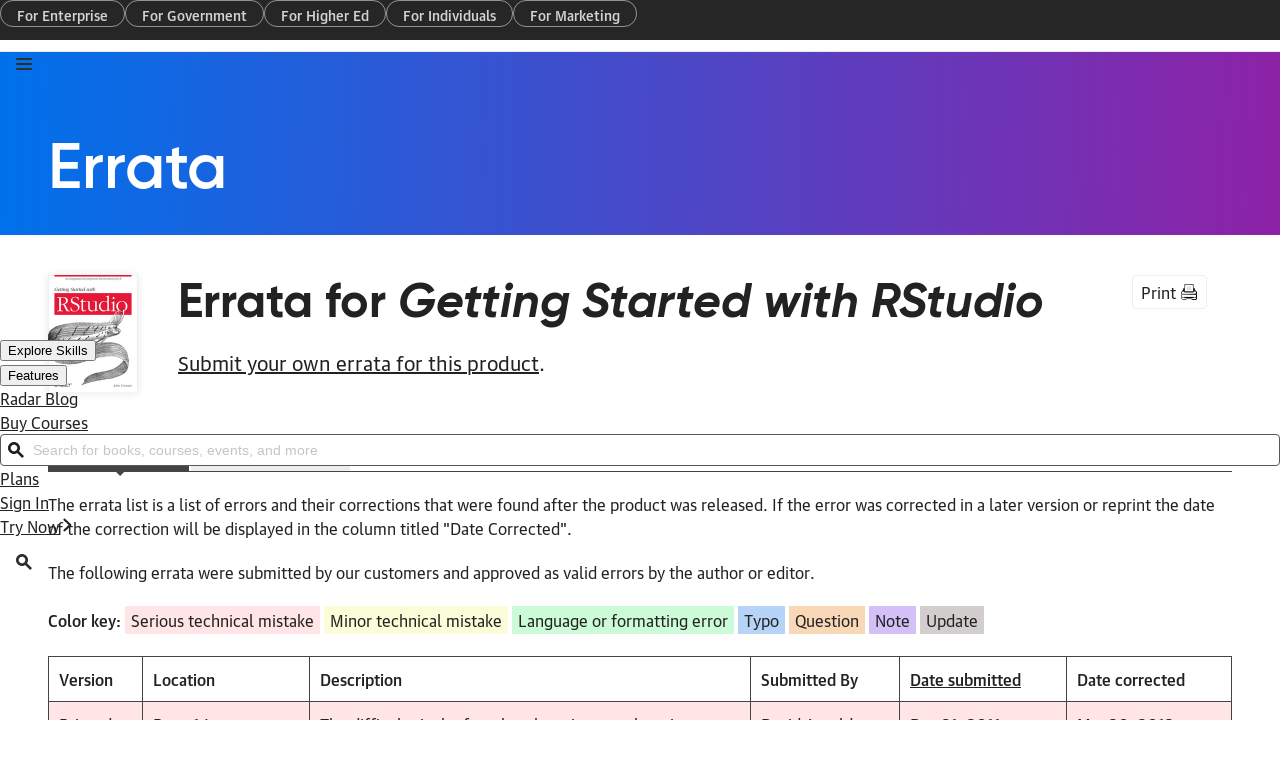

--- FILE ---
content_type: text/html; charset=UTF-8
request_url: https://www.oreilly.com/catalog/errata.csp?isbn=0636920021278
body_size: 24565
content:



  <!DOCTYPE html>
<html lang="en">
<head>



  <meta charset="utf-8">

  	<title>Errata - O'Reilly Media</title>
	<meta name="description" content="The errata list is a list of errors and their corrections that were found after the book was printed. The following errata were submitted by our readers and approved as valid errors by the book's author or editor. " />
	<meta name="date" content="2026-02-03" />
	<meta name="search_date" content="2022-01-14" />
	<meta name="search-title" content="Errata - O'Reilly Media" />
	<meta name="pagename" content="Errata - O'Reilly Media" />
	<meta name="site" content="O'Reilly" />
	<meta name="twitter:title" content="Errata - O'Reilly Media" />
	<meta name="twitter:description" content="The errata list is a list of errors and their corrections that were found after the book was printed. The following errata were submitted by our readers and approved as valid errors by the book's author or editor. " />
	<meta name="twitter:site" content="@OReillyMedia" />
	<meta property="og:type" content="website" />
	<meta property="og:title" content="Errata - O'Reilly Media" />
	<meta name="twitter:card" content="summary" />
	<meta name="twitter:image" content="https://cdn.oreillystatic.com/oreilly/images/oreilly-social-200.png" />
	<meta property="og:image" content="https://cdn.oreillystatic.com/oreilly/images/oreilly-social-200.png" />


  <meta http-equiv="X-UA-Compatible" content="IE=edge">
  <meta name="viewport" content="width=device-width, initial-scale=1">
  <meta name="language_name" content="English">
  <meta name="native_language_name" content="English">
  <meta name="format-detection" content="telephone=no">

  
  <link rel="canonical" href="https://www.oreilly.com/catalog/errata.csp?isbn=0636920021278">

  <link rel="icon" type="image/png" href="//www.oreilly.com/favicon.ico">


  <!--[if lte IE 9]>
  <script>
    'article aside footer header main nav section time'.replace(/\w+/g,function(n){document.createElement(n)})
  </script>
  <![endif]-->

  <link rel="stylesheet" type="text/css" href="https://cdn.oreillystatic.com/assets/css/2025_font_face.css" />
  <link rel="stylesheet" type="text/css" href="https://cdn.oreillystatic.com/assets/css/odot-layout-20250313.css" />

  <!--[if IE 9]>
  <style type="text/css">
    #menu-toggle:checked ~ .mobile-nav { display:block; }
    .mobile-nav { display: none; }
  </style>
  <![endif]-->






<!-- Initiate dataLayer for GA -->
<script>
loggedInObject = new Object();
var dataLayer = window.dataLayer || [];

//Check for O'Reilly Unified logged-in status
if (document.cookie.split(';').filter(function(item) {
  return item.indexOf('orm-jwt=') >= 0
}).length) {
  loggedInObject.unifiedLoggedIn = 'yes';
  loggedInObject.loggedIn = 'yes';
  dataLayer.push(loggedInObject);

  //Add 'loggedIn class to html tag
  const htmlTag = document.querySelector('html');
  if (htmlTag !== null) {
    htmlTag.classList.add('loggedIn');
  }
}
</script>

<!-- Google Tag Manager -->
<script>(function(w,d,s,l,i){w[l]=w[l]||[];w[l].push({'gtm.start':
new Date().getTime(),event:'gtm.js'});var f=d.getElementsByTagName(s)[0],
j=d.createElement(s),dl=l!='dataLayer'?'&l='+l:'';j.async=true;j.src=
'https://www.googletagmanager.com/gtm.js?id='+i+dl;f.parentNode.insertBefore(j,f);
})(window,document,'script','dataLayer','GTM-5P4V6Z');</script>
<!-- End Google Tag Manager -->





<!-- Start VWO Async SmartCode -->
<link rel="preconnect" href="https://dev.visualwebsiteoptimizer.com" />
<script type='text/javascript' id='vwoCode'>
window._vwo_code || (function() {
var account_id=27087,
version=2.1,
settings_tolerance=2000,
hide_element='body',
hide_element_style = 'opacity:0 !important;filter:alpha(opacity=0) !important;background:none !important',
/* DO NOT EDIT BELOW THIS LINE */
f=false,w=window,d=document,v=d.querySelector('#vwoCode'),cK='_vwo_'+account_id+'_settings',cc={};try{var c=JSON.parse(localStorage.getItem('_vwo_'+account_id+'_config'));cc=c&&typeof c==='object'?c:{}}catch(e){}var stT=cc.stT==='session'?w.sessionStorage:w.localStorage;code={use_existing_jquery:function(){return typeof use_existing_jquery!=='undefined'?use_existing_jquery:undefined},library_tolerance:function(){return typeof library_tolerance!=='undefined'?library_tolerance:undefined},settings_tolerance:function(){return cc.sT||settings_tolerance},hide_element_style:function(){return'{'+(cc.hES||hide_element_style)+'}'},hide_element:function(){if(performance.getEntriesByName('first-contentful-paint')[0]){return''}return typeof cc.hE==='string'?cc.hE:hide_element},getVersion:function(){return version},finish:function(e){if(!f){f=true;var t=d.getElementById('_vis_opt_path_hides');if(t)t.parentNode.removeChild(t);if(e)(new Image).src='https://dev.visualwebsiteoptimizer.com/ee.gif?a='+account_id+e}},finished:function(){return f},addScript:function(e){var t=d.createElement('script');t.type='text/javascript';if(e.src){t.src=e.src}else{t.text=e.text}d.getElementsByTagName('head')[0].appendChild(t)},load:function(e,t){var i=this.getSettings(),n=d.createElement('script'),r=this;t=t||{};if(i){n.textContent=i;d.getElementsByTagName('head')[0].appendChild(n);if(!w.VWO||VWO.caE){stT.removeItem(cK);r.load(e)}}else{var o=new XMLHttpRequest;o.open('GET',e,true);o.withCredentials=!t.dSC;o.responseType=t.responseType||'text';o.onload=function(){if(t.onloadCb){return t.onloadCb(o,e)}if(o.status===200){_vwo_code.addScript({text:o.responseText})}else{_vwo_code.finish('&e=loading_failure:'+e)}};o.onerror=function(){if(t.onerrorCb){return t.onerrorCb(e)}_vwo_code.finish('&e=loading_failure:'+e)};o.send()}},getSettings:function(){try{var e=stT.getItem(cK);if(!e){return}e=JSON.parse(e);if(Date.now()>e.e){stT.removeItem(cK);return}return e.s}catch(e){return}},init:function(){if(d.URL.indexOf('__vwo_disable__')>-1)return;var e=this.settings_tolerance();w._vwo_settings_timer=setTimeout(function(){_vwo_code.finish();stT.removeItem(cK)},e);var t;if(this.hide_element()!=='body'){t=d.createElement('style');var i=this.hide_element(),n=i?i+this.hide_element_style():'',r=d.getElementsByTagName('head')[0];t.setAttribute('id','_vis_opt_path_hides');v&&t.setAttribute('nonce',v.nonce);t.setAttribute('type','text/css');if(t.styleSheet)t.styleSheet.cssText=n;else t.appendChild(d.createTextNode(n));r.appendChild(t)}else{t=d.getElementsByTagName('head')[0];var n=d.createElement('div');n.style.cssText='z-index: 2147483647 !important;position: fixed !important;left: 0 !important;top: 0 !important;width: 100% !important;height: 100% !important;background: white !important;';n.setAttribute('id','_vis_opt_path_hides');n.classList.add('_vis_hide_layer');t.parentNode.insertBefore(n,t.nextSibling)}var o='https://dev.visualwebsiteoptimizer.com/j.php?a='+account_id+'&u='+encodeURIComponent(d.URL)+'&vn='+version;if(w.location.search.indexOf('_vwo_xhr')!==-1){this.addScript({src:o})}else{this.load(o+'&x=true')}}};w._vwo_code=code;code.init();})();
</script>
<!-- End VWO Async SmartCode -->

</head>
<body>

<!-- Google Tag Manager (noscript) -->
<noscript><iframe src="https://www.googletagmanager.com/ns.html?id=GTM-5P4V6Z" height="0" width="0" style="display:none;visibility:hidden"></iframe></noscript>
<!-- End Google Tag Manager (noscript) -->

<!-- Site navigation -->
<a class="orm-global-skip-link" id="skipToMain" href="#maincontent">Skip to Content</a>

<!-- Global nav CSS -->
<!-- <csinclude record="sc/3103" field="html" /> -->
<link rel="stylesheet" type="text/css" href="https://cdn.oreillystatic.com/assets/css/nav-20260120.css" />

<!-- Global nav HTML -->
<header class="orm-global-site-header--auth" id="orm-global-site-banner" role="banner" data-testid="site-header-auth">
  <nav id="orm-global-marketing-nav" data-hidden="sm">
    <ul id="orm-global-marketing-nav__list" role="menu">
      <li class="orm-global-marketing-nav-list__item" role="presentation">
        <a class="orm-global-marketing-nav-list-item__link" role="menuitem" data-gtm='{ "eventCat":"marketing", "eventAct":"nav", "eventLbl":"for enterprise" }' data-gtm-event="mousedown" href="https://www.oreilly.com/online-learning/teams.html">For Enterprise</a>
      </li>
      <li class="orm-global-marketing-nav-list__item" role="presentation">
        <a class="orm-global-marketing-nav-list-item__link" role="menuitem" data-gtm='{ "eventCat":"marketing", "eventAct":"nav", "eventLbl":"for government" }' data-gtm-event="mousedown" href="https://www.oreilly.com/online-learning/government.html">For Government</a>
      </li>
      <li class="orm-global-marketing-nav-list__item" role="presentation">
        <a class="orm-global-marketing-nav-list-item__link" role="menuitem" data-gtm='{ "eventCat":"marketing", "eventAct":"nav", "eventLbl":"for higher ed" }' data-gtm-event="mousedown" href="https://www.oreilly.com/online-learning/academic.html">For Higher Ed</a>
      </li>
      <li class="orm-global-marketing-nav-list__item" role="presentation">
        <a class="orm-global-marketing-nav-list-item__link" role="menuitem" data-gtm='{ "eventCat":"marketing", "eventAct":"nav", "eventLbl":"for individuals" }' data-gtm-event="mousedown" href="https://www.oreilly.com/online-learning/individuals.html">For Individuals</a>
      </li>
      <li class="orm-global-marketing-nav-list__item" role="presentation">
        <a class="orm-global-marketing-nav-list-item__link" role="menuitem" data-gtm='{ "eventCat":"marketing", "eventAct":"nav", "eventLbl":"for marketing" }' data-gtm-event="mousedown" href="https://www.oreilly.com/content-marketing-solutions.html">For Marketing</a>
      </li>
    </ul>
  </nav>
  <div id="orm-global-site-banner__content">
    <div class="orm-global-site-banner__block">
      <button aria-expanded="false" class="orm-global-mobile-toggle" data-mobile-toggle="true" data-testid="navigation-toggle" id="orm-global-site-menu-toggle" aria-label="Toggle site menu" aria-controls="orm-global-mobile-pane--navigation">
        <svg class="MuiSvgIcon-root MuiSvgIcon-fontSizeMedium css-1s0hah4" focusable="false" aria-hidden="true" viewBox="0 0 16 16" fill="none" stroke="var(--orm-modern-dark)" data-closed-icon="true">
          <path d="M1 3H15M1 8H15M1 13H15" stroke-width="2" stroke-linecap="round"></path>
        </svg>
        <svg class="MuiSvgIcon-root MuiSvgIcon-fontSizeMedium css-1s0hah4" focusable="false" aria-hidden="true" viewBox="0 0 8 8" fill="none" data-open-icon="true">
          <path fill-rule="evenodd" clip-rule="evenodd" d="M0.948112 0C0.408563 0 4.11814e-06 0.431923 4.11814e-06 0.95467C4.11814e-06 1.22411 0.111261 1.45183 0.267234 1.61743L2.58966 4.00047L0.27598 6.37752C0.108619 6.54684 0 6.77982 0 7.04533C0 7.56808 0.408558 8 0.948108 8C1.20588 8 1.43872 7.89659 1.60824 7.73661L1.61715 7.7282L3.99833 5.28676L6.37456 7.71975L6.37891 7.72411C6.5552 7.90088 6.79692 8 7.05189 8C7.59144 8 8 7.56808 8 7.04533C8 6.77589 7.88874 6.54817 7.73277 6.38257L5.41034 3.99953L7.72402 1.62247C7.89138 1.45316 8 1.22017 8 0.95467C8 0.431923 7.59144 0 7.05189 0C6.79412 0 6.56126 0.10342 6.39175 0.263408L6.38285 0.27181L4.00167 2.71324L1.62544 0.280255L1.62109 0.275892C1.4448 0.099117 1.20308 0 0.948112 0Z" fill="var(--orm-modern-r500)"></path>
        </svg>
      </button>
      <a id="orm-global-site-logo-link" href="https://www.oreilly.com" title="home page" aria-current="page">
        <svg id="orm-global-site-logo" viewBox="0 0 137 26" fill="none" xmlns="http://www.w3.org/2000/svg">
          <path fill-rule="evenodd" clip-rule="evenodd" d="M27.2625 6.503C28.875 6.503 30.1875 5.17607 30.1875 3.54584C30.1875 1.91561 28.9125 0.626596 27.2625 0.588684C25.65 0.588684 24.3375 1.91561 24.3375 3.54584C24.3375 5.17607 25.65 6.503 27.2625 6.503ZM3.9375 13.1376C3.9375 10.7871 4.875 8.66399 6.4125 7.10958C7.95 5.55518 10.0125 4.60737 12.3375 4.60737C14.6625 4.60737 16.7625 5.55518 18.3 7.10958C19.8375 8.66399 20.775 10.7871 20.775 13.1376C20.775 15.4882 19.8375 17.5734 18.3375 19.1657C16.8 20.7201 14.7 21.6679 12.375 21.6679C10.05 21.6679 7.95 20.7201 6.4125 19.1657C4.875 17.6113 3.9375 15.4882 3.9375 13.1376ZM12.375 0.626584C5.55 0.626584 0 6.2376 0 13.1376C0 20.0377 5.5125 25.6108 12.375 25.6487C19.2 25.6487 24.75 20.0377 24.75 13.1376C24.75 6.2376 19.2 0.626584 12.375 0.626584ZM36.975 10.9709V4.98079H44.9625C46.6125 4.98079 47.925 6.30772 47.925 7.97586C47.925 9.644 46.6125 10.9709 44.9625 10.9709H36.975ZM46.9125 14.7242C49.7625 13.8523 51.8625 11.1984 51.8625 8.01377C51.8625 4.14672 48.75 1 44.925 1H33V24.9985H36.975V14.9896H42.4875L48.45 24.9985H53.0625L46.9125 14.7242ZM72.375 1V4.98079H59.8125V11.0088H71.7375V14.9896H59.8125V21.0177H72.375V24.9985H55.8375V1H72.375ZM80.475 1H76.5V24.9985H80.475V1ZM84.6 1V24.9985H100.012V21.0177H88.575V1H84.6ZM103.238 24.9985V1H107.175V21.0177H118.613V24.9985H103.238ZM131.437 1H136.237L127.312 14.0797V24.9985H123.375V14.0418L114.45 1H119.25L125.362 9.90939L131.437 1Z"></path>
        </svg>
      </a>
      <nav data-hidden="sm">
        <ul class="orm-global-site-banner__list" role="menu" id="orm-global-site-navigation-list">
        <li class="orm-global-site-banner__list-item" role="presentation" id="orm-global-site-menu-item--desktop-explore-skills-0" data-level="0">
          <button class="orm-global-site-banner__link" role="menuitem" id="orm-global-site-menu-item-button--desktop-explore-skills-0" data-level="0" data-testid="header-link-0" aria-expanded="false" aria-haspopup="true" aria-controls="orm-global-site-menu-popover--desktop-explore-skills-0">Explore Skills </button>
          <dialog class="orm-global-site-menu__popover" id="orm-global-site-menu-popover--desktop-explore-skills-0" aria-labelledby="orm-global-site-menu-item-button--desktop-explore-skills-0" data-level="1" data-testid="popover|header-item:0">
            <ul class="orm-global-site-menu">
        <li class="orm-global-site-menu__item" role="presentation" id="orm-global-site-menu-item--desktop-cloud-computing-0" data-level="1">
          <button class="orm-global-site-menu__link" role="menuitem" id="orm-global-site-menu-item-button--desktop-cloud-computing-0" data-level="1" data-testid="menu-link|parent-header:0|item:0" aria-expanded="false" aria-haspopup="true" aria-controls="orm-global-site-menu-popover--desktop-cloud-computing-0">Cloud Computing <svg class="MuiSvgIcon-root MuiSvgIcon-fontSizeMedium css-1s0hah4" focusable="false" aria-hidden="true" viewBox="0 0 20 20" fill="none"><path d="M5.5 16.7142C5.5 17.4465 6.11034 18 6.87045 18C7.25163 18 7.57887 17.8528 7.82823 17.6304L15.0755 10.9405L15.0798 10.9365C15.3461 10.6849 15.5 10.3615 15.5 9.99568C15.5 9.65583 15.3585 9.30318 15.0681 9.05271L7.82738 2.37726C7.58041 2.14511 7.24835 2 6.87045 2C6.11034 2 5.5 2.55348 5.5 3.28584C5.5 3.63671 5.64856 3.95598 5.88158 4.18983L5.88909 4.19737L12.166 9.99593L5.89664 15.7956L5.89275 15.7993C5.64484 16.0335 5.5 16.3602 5.5 16.7142Z" fill="currentColor"></path></svg></button>
          <dialog class="orm-global-site-menu__popover" id="orm-global-site-menu-popover--desktop-cloud-computing-0" aria-labelledby="orm-global-site-menu-item-button--desktop-cloud-computing-0" data-level="2" data-testid="popover|header-item:0">
            <ul class="orm-global-site-menu">
        <li class="orm-global-site-menu__item" role="presentation" id="orm-global-site-menu-item--desktop-microsoft-azure-0" data-level="2">
          <a class="orm-global-site-menu__link" role="menuitem" id="orm-global-site-menu-item-button--desktop-microsoft-azure-0" data-testid="menu-link|parent-submenu:0|item:0" data-gtm='{ "eventCat":"global nav", "eventAct":"navigation", "eventLbl":"explore skills|cloud computing|microsoft azure" }' data-gtm-event="mousedown" href="/search/skills/microsoft-azure/">Microsoft Azure</a>
        </li>
        <li class="orm-global-site-menu__item" role="presentation" id="orm-global-site-menu-item--desktop-amazon-web-services-aws-1" data-level="2">
          <a class="orm-global-site-menu__link" role="menuitem" id="orm-global-site-menu-item-button--desktop-amazon-web-services-aws-1" data-testid="menu-link|parent-submenu:0|item:1" data-gtm='{ "eventCat":"global nav", "eventAct":"navigation", "eventLbl":"explore skills|cloud computing|amazon web services (aws)" }' data-gtm-event="mousedown" href="/search/skills/amazon-web-services-aws/">Amazon Web Services (AWS)</a>
        </li>
        <li class="orm-global-site-menu__item" role="presentation" id="orm-global-site-menu-item--desktop-google-cloud-2" data-level="2">
          <a class="orm-global-site-menu__link" role="menuitem" id="orm-global-site-menu-item-button--desktop-google-cloud-2" data-testid="menu-link|parent-submenu:0|item:2" data-gtm='{ "eventCat":"global nav", "eventAct":"navigation", "eventLbl":"explore skills|cloud computing|google cloud" }' data-gtm-event="mousedown" href="/search/skills/google-cloud/">Google Cloud</a>
        </li>
        <li class="orm-global-site-menu__item" role="presentation" id="orm-global-site-menu-item--desktop-cloud-migration-3" data-level="2">
          <a class="orm-global-site-menu__link" role="menuitem" id="orm-global-site-menu-item-button--desktop-cloud-migration-3" data-testid="menu-link|parent-submenu:0|item:3" data-gtm='{ "eventCat":"global nav", "eventAct":"navigation", "eventLbl":"explore skills|cloud computing|cloud migration" }' data-gtm-event="mousedown" href="/search/skills/cloud-migration/">Cloud Migration</a>
        </li>
        <li class="orm-global-site-menu__item" role="presentation" id="orm-global-site-menu-item--desktop-cloud-deployment-4" data-level="2">
          <a class="orm-global-site-menu__link" role="menuitem" id="orm-global-site-menu-item-button--desktop-cloud-deployment-4" data-testid="menu-link|parent-submenu:0|item:4" data-gtm='{ "eventCat":"global nav", "eventAct":"navigation", "eventLbl":"explore skills|cloud computing|cloud deployment" }' data-gtm-event="mousedown" href="/search/skills/cloud-deployment/">Cloud Deployment</a>
        </li>
        <li class="orm-global-site-menu__item" role="presentation" id="orm-global-site-menu-item--desktop-cloud-platforms-5" data-level="2">
          <a class="orm-global-site-menu__link" role="menuitem" id="orm-global-site-menu-item-button--desktop-cloud-platforms-5" data-testid="menu-link|parent-submenu:0|item:5" data-gtm='{ "eventCat":"global nav", "eventAct":"navigation", "eventLbl":"explore skills|cloud computing|cloud platforms" }' data-gtm-event="mousedown" href="/search/skills/cloud-platforms/">Cloud Platforms</a>
        </li>
            </ul>
            <footer class="orm-global-site-menu__footer">
              <a class="orm-global-site-menu__view-all" data-gtm='{ "eventCat":"global nav", "eventAct":"navigation", "eventLbl":"topics|view all cloud computing" }' data-gtm-event="mousedown" href="/search/skills/cloud-computing/">
                <div><svg class="MuiSvgIcon-root MuiSvgIcon-fontSizeMedium css-tvi28v" focusable="false" aria-hidden="true" viewBox="0 0 20 20" fill="none"><path d="M5.5 16.7142C5.5 17.4465 6.11034 18 6.87045 18C7.25163 18 7.57887 17.8528 7.82823 17.6304L15.0755 10.9405L15.0798 10.9365C15.3461 10.6849 15.5 10.3615 15.5 9.99568C15.5 9.65583 15.3585 9.30318 15.0681 9.05271L7.82738 2.37726C7.58041 2.14511 7.24835 2 6.87045 2C6.11034 2 5.5 2.55348 5.5 3.28584C5.5 3.63671 5.64856 3.95598 5.88158 4.18983L5.88909 4.19737L12.166 9.99593L5.89664 15.7956L5.89275 15.7993C5.64484 16.0335 5.5 16.3602 5.5 16.7142Z" fill="currentColor"></path></svg></div>
                View all
              </a>
            </footer>
          </dialog>
        </li>
        <li class="orm-global-site-menu__item" role="presentation" id="orm-global-site-menu-item--desktop-data-engineering-1" data-level="1">
          <button class="orm-global-site-menu__link" role="menuitem" id="orm-global-site-menu-item-button--desktop-data-engineering-1" data-level="1" data-testid="menu-link|parent-header:0|item:1" aria-expanded="false" aria-haspopup="true" aria-controls="orm-global-site-menu-popover--desktop-data-engineering-1">Data Engineering <svg class="MuiSvgIcon-root MuiSvgIcon-fontSizeMedium css-1s0hah4" focusable="false" aria-hidden="true" viewBox="0 0 20 20" fill="none"><path d="M5.5 16.7142C5.5 17.4465 6.11034 18 6.87045 18C7.25163 18 7.57887 17.8528 7.82823 17.6304L15.0755 10.9405L15.0798 10.9365C15.3461 10.6849 15.5 10.3615 15.5 9.99568C15.5 9.65583 15.3585 9.30318 15.0681 9.05271L7.82738 2.37726C7.58041 2.14511 7.24835 2 6.87045 2C6.11034 2 5.5 2.55348 5.5 3.28584C5.5 3.63671 5.64856 3.95598 5.88158 4.18983L5.88909 4.19737L12.166 9.99593L5.89664 15.7956L5.89275 15.7993C5.64484 16.0335 5.5 16.3602 5.5 16.7142Z" fill="currentColor"></path></svg></button>
          <dialog class="orm-global-site-menu__popover" id="orm-global-site-menu-popover--desktop-data-engineering-1" aria-labelledby="orm-global-site-menu-item-button--desktop-data-engineering-1" data-level="2" data-testid="popover|header-item:1">
            <ul class="orm-global-site-menu">
        <li class="orm-global-site-menu__item" role="presentation" id="orm-global-site-menu-item--desktop-data-warehouse-0" data-level="2">
          <a class="orm-global-site-menu__link" role="menuitem" id="orm-global-site-menu-item-button--desktop-data-warehouse-0" data-testid="menu-link|parent-submenu:1|item:0" data-gtm='{ "eventCat":"global nav", "eventAct":"navigation", "eventLbl":"explore skills|data engineering|data warehouse" }' data-gtm-event="mousedown" href="/search/skills/data-warehouse/">Data Warehouse</a>
        </li>
        <li class="orm-global-site-menu__item" role="presentation" id="orm-global-site-menu-item--desktop-sql-1" data-level="2">
          <a class="orm-global-site-menu__link" role="menuitem" id="orm-global-site-menu-item-button--desktop-sql-1" data-testid="menu-link|parent-submenu:1|item:1" data-gtm='{ "eventCat":"global nav", "eventAct":"navigation", "eventLbl":"explore skills|data engineering|sql" }' data-gtm-event="mousedown" href="/search/skills/sql/">SQL</a>
        </li>
        <li class="orm-global-site-menu__item" role="presentation" id="orm-global-site-menu-item--desktop-apache-spark-2" data-level="2">
          <a class="orm-global-site-menu__link" role="menuitem" id="orm-global-site-menu-item-button--desktop-apache-spark-2" data-testid="menu-link|parent-submenu:1|item:2" data-gtm='{ "eventCat":"global nav", "eventAct":"navigation", "eventLbl":"explore skills|data engineering|apache spark" }' data-gtm-event="mousedown" href="/search/skills/apache-spark/">Apache Spark</a>
        </li>
        <li class="orm-global-site-menu__item" role="presentation" id="orm-global-site-menu-item--desktop-microsoft-sql-server-3" data-level="2">
          <a class="orm-global-site-menu__link" role="menuitem" id="orm-global-site-menu-item-button--desktop-microsoft-sql-server-3" data-testid="menu-link|parent-submenu:1|item:3" data-gtm='{ "eventCat":"global nav", "eventAct":"navigation", "eventLbl":"explore skills|data engineering|microsoft sql server" }' data-gtm-event="mousedown" href="/search/skills/microsoft-sql-server/">Microsoft SQL Server</a>
        </li>
        <li class="orm-global-site-menu__item" role="presentation" id="orm-global-site-menu-item--desktop-mysql-4" data-level="2">
          <a class="orm-global-site-menu__link" role="menuitem" id="orm-global-site-menu-item-button--desktop-mysql-4" data-testid="menu-link|parent-submenu:1|item:4" data-gtm='{ "eventCat":"global nav", "eventAct":"navigation", "eventLbl":"explore skills|data engineering|mysql" }' data-gtm-event="mousedown" href="/search/skills/mysql/">MySQL</a>
        </li>
        <li class="orm-global-site-menu__item" role="presentation" id="orm-global-site-menu-item--desktop-kafka-5" data-level="2">
          <a class="orm-global-site-menu__link" role="menuitem" id="orm-global-site-menu-item-button--desktop-kafka-5" data-testid="menu-link|parent-submenu:1|item:5" data-gtm='{ "eventCat":"global nav", "eventAct":"navigation", "eventLbl":"explore skills|data engineering|kafka" }' data-gtm-event="mousedown" href="/search/skills/kafka/">Kafka</a>
        </li>
        <li class="orm-global-site-menu__item" role="presentation" id="orm-global-site-menu-item--desktop-data-lake-6" data-level="2">
          <a class="orm-global-site-menu__link" role="menuitem" id="orm-global-site-menu-item-button--desktop-data-lake-6" data-testid="menu-link|parent-submenu:1|item:6" data-gtm='{ "eventCat":"global nav", "eventAct":"navigation", "eventLbl":"explore skills|data engineering|data lake" }' data-gtm-event="mousedown" href="/search/skills/data-lake/">Data Lake</a>
        </li>
        <li class="orm-global-site-menu__item" role="presentation" id="orm-global-site-menu-item--desktop-streaming-messaging-7" data-level="2">
          <a class="orm-global-site-menu__link" role="menuitem" id="orm-global-site-menu-item-button--desktop-streaming-messaging-7" data-testid="menu-link|parent-submenu:1|item:7" data-gtm='{ "eventCat":"global nav", "eventAct":"navigation", "eventLbl":"explore skills|data engineering|streaming &amp; messaging" }' data-gtm-event="mousedown" href="/search/skills/streaming-messaging/">Streaming &amp; Messaging</a>
        </li>
        <li class="orm-global-site-menu__item" role="presentation" id="orm-global-site-menu-item--desktop-nosql-databases-8" data-level="2">
          <a class="orm-global-site-menu__link" role="menuitem" id="orm-global-site-menu-item-button--desktop-nosql-databases-8" data-testid="menu-link|parent-submenu:1|item:8" data-gtm='{ "eventCat":"global nav", "eventAct":"navigation", "eventLbl":"explore skills|data engineering|nosql databases" }' data-gtm-event="mousedown" href="/search/skills/nosql-databases/">NoSQL Databases</a>
        </li>
        <li class="orm-global-site-menu__item" role="presentation" id="orm-global-site-menu-item--desktop-relational-databases-9" data-level="2">
          <a class="orm-global-site-menu__link" role="menuitem" id="orm-global-site-menu-item-button--desktop-relational-databases-9" data-testid="menu-link|parent-submenu:1|item:9" data-gtm='{ "eventCat":"global nav", "eventAct":"navigation", "eventLbl":"explore skills|data engineering|relational databases" }' data-gtm-event="mousedown" href="/search/skills/relational-databases/">Relational Databases</a>
        </li>
            </ul>
            <footer class="orm-global-site-menu__footer">
              <a class="orm-global-site-menu__view-all" data-gtm='{ "eventCat":"global nav", "eventAct":"navigation", "eventLbl":"topics|view all data engineering" }' data-gtm-event="mousedown" href="/search/skills/data-engineering/">
                <div><svg class="MuiSvgIcon-root MuiSvgIcon-fontSizeMedium css-tvi28v" focusable="false" aria-hidden="true" viewBox="0 0 20 20" fill="none"><path d="M5.5 16.7142C5.5 17.4465 6.11034 18 6.87045 18C7.25163 18 7.57887 17.8528 7.82823 17.6304L15.0755 10.9405L15.0798 10.9365C15.3461 10.6849 15.5 10.3615 15.5 9.99568C15.5 9.65583 15.3585 9.30318 15.0681 9.05271L7.82738 2.37726C7.58041 2.14511 7.24835 2 6.87045 2C6.11034 2 5.5 2.55348 5.5 3.28584C5.5 3.63671 5.64856 3.95598 5.88158 4.18983L5.88909 4.19737L12.166 9.99593L5.89664 15.7956L5.89275 15.7993C5.64484 16.0335 5.5 16.3602 5.5 16.7142Z" fill="currentColor"></path></svg></div>
                View all
              </a>
            </footer>
          </dialog>
        </li>
        <li class="orm-global-site-menu__item" role="presentation" id="orm-global-site-menu-item--desktop-data-science-2" data-level="1">
          <button class="orm-global-site-menu__link" role="menuitem" id="orm-global-site-menu-item-button--desktop-data-science-2" data-level="1" data-testid="menu-link|parent-header:0|item:2" aria-expanded="false" aria-haspopup="true" aria-controls="orm-global-site-menu-popover--desktop-data-science-2">Data Science <svg class="MuiSvgIcon-root MuiSvgIcon-fontSizeMedium css-1s0hah4" focusable="false" aria-hidden="true" viewBox="0 0 20 20" fill="none"><path d="M5.5 16.7142C5.5 17.4465 6.11034 18 6.87045 18C7.25163 18 7.57887 17.8528 7.82823 17.6304L15.0755 10.9405L15.0798 10.9365C15.3461 10.6849 15.5 10.3615 15.5 9.99568C15.5 9.65583 15.3585 9.30318 15.0681 9.05271L7.82738 2.37726C7.58041 2.14511 7.24835 2 6.87045 2C6.11034 2 5.5 2.55348 5.5 3.28584C5.5 3.63671 5.64856 3.95598 5.88158 4.18983L5.88909 4.19737L12.166 9.99593L5.89664 15.7956L5.89275 15.7993C5.64484 16.0335 5.5 16.3602 5.5 16.7142Z" fill="currentColor"></path></svg></button>
          <dialog class="orm-global-site-menu__popover" id="orm-global-site-menu-popover--desktop-data-science-2" aria-labelledby="orm-global-site-menu-item-button--desktop-data-science-2" data-level="2" data-testid="popover|header-item:2">
            <ul class="orm-global-site-menu">
        <li class="orm-global-site-menu__item" role="presentation" id="orm-global-site-menu-item--desktop-pandas-0" data-level="2">
          <a class="orm-global-site-menu__link" role="menuitem" id="orm-global-site-menu-item-button--desktop-pandas-0" data-testid="menu-link|parent-submenu:2|item:0" data-gtm='{ "eventCat":"global nav", "eventAct":"navigation", "eventLbl":"explore skills|data science|pandas" }' data-gtm-event="mousedown" href="/search/topics/pandas/">Pandas</a>
        </li>
        <li class="orm-global-site-menu__item" role="presentation" id="orm-global-site-menu-item--desktop-r-1" data-level="2">
          <a class="orm-global-site-menu__link" role="menuitem" id="orm-global-site-menu-item-button--desktop-r-1" data-testid="menu-link|parent-submenu:2|item:1" data-gtm='{ "eventCat":"global nav", "eventAct":"navigation", "eventLbl":"explore skills|data science|r" }' data-gtm-event="mousedown" href="/search/topics/r/">R</a>
        </li>
        <li class="orm-global-site-menu__item" role="presentation" id="orm-global-site-menu-item--desktop-matlab-2" data-level="2">
          <a class="orm-global-site-menu__link" role="menuitem" id="orm-global-site-menu-item-button--desktop-matlab-2" data-testid="menu-link|parent-submenu:2|item:2" data-gtm='{ "eventCat":"global nav", "eventAct":"navigation", "eventLbl":"explore skills|data science|matlab" }' data-gtm-event="mousedown" href="/search/topics/matlab/">MATLAB</a>
        </li>
        <li class="orm-global-site-menu__item" role="presentation" id="orm-global-site-menu-item--desktop-sas-3" data-level="2">
          <a class="orm-global-site-menu__link" role="menuitem" id="orm-global-site-menu-item-button--desktop-sas-3" data-testid="menu-link|parent-submenu:2|item:3" data-gtm='{ "eventCat":"global nav", "eventAct":"navigation", "eventLbl":"explore skills|data science|sas" }' data-gtm-event="mousedown" href="/search/topics/sas/">SAS</a>
        </li>
        <li class="orm-global-site-menu__item" role="presentation" id="orm-global-site-menu-item--desktop-d3-4" data-level="2">
          <a class="orm-global-site-menu__link" role="menuitem" id="orm-global-site-menu-item-button--desktop-d3-4" data-testid="menu-link|parent-submenu:2|item:4" data-gtm='{ "eventCat":"global nav", "eventAct":"navigation", "eventLbl":"explore skills|data science|d3" }' data-gtm-event="mousedown" href="/search/topics/d3/">D3</a>
        </li>
        <li class="orm-global-site-menu__item" role="presentation" id="orm-global-site-menu-item--desktop-power-bi-5" data-level="2">
          <a class="orm-global-site-menu__link" role="menuitem" id="orm-global-site-menu-item-button--desktop-power-bi-5" data-testid="menu-link|parent-submenu:2|item:5" data-gtm='{ "eventCat":"global nav", "eventAct":"navigation", "eventLbl":"explore skills|data science|power bi" }' data-gtm-event="mousedown" href="/search/topics/power-bi/">Power BI</a>
        </li>
        <li class="orm-global-site-menu__item" role="presentation" id="orm-global-site-menu-item--desktop-tableau-6" data-level="2">
          <a class="orm-global-site-menu__link" role="menuitem" id="orm-global-site-menu-item-button--desktop-tableau-6" data-testid="menu-link|parent-submenu:2|item:6" data-gtm='{ "eventCat":"global nav", "eventAct":"navigation", "eventLbl":"explore skills|data science|tableau" }' data-gtm-event="mousedown" href="/search/topics/tableau/">Tableau</a>
        </li>
        <li class="orm-global-site-menu__item" role="presentation" id="orm-global-site-menu-item--desktop-statistics-7" data-level="2">
          <a class="orm-global-site-menu__link" role="menuitem" id="orm-global-site-menu-item-button--desktop-statistics-7" data-testid="menu-link|parent-submenu:2|item:7" data-gtm='{ "eventCat":"global nav", "eventAct":"navigation", "eventLbl":"explore skills|data science|statistics" }' data-gtm-event="mousedown" href="/search/topics/statistics/">Statistics</a>
        </li>
        <li class="orm-global-site-menu__item" role="presentation" id="orm-global-site-menu-item--desktop-exploratory-data-analysis-8" data-level="2">
          <a class="orm-global-site-menu__link" role="menuitem" id="orm-global-site-menu-item-button--desktop-exploratory-data-analysis-8" data-testid="menu-link|parent-submenu:2|item:8" data-gtm='{ "eventCat":"global nav", "eventAct":"navigation", "eventLbl":"explore skills|data science|exploratory data analysis" }' data-gtm-event="mousedown" href="/search/topics/exploratory-data-analysis/">Exploratory Data Analysis</a>
        </li>
        <li class="orm-global-site-menu__item" role="presentation" id="orm-global-site-menu-item--desktop-data-visualization-9" data-level="2">
          <a class="orm-global-site-menu__link" role="menuitem" id="orm-global-site-menu-item-button--desktop-data-visualization-9" data-testid="menu-link|parent-submenu:2|item:9" data-gtm='{ "eventCat":"global nav", "eventAct":"navigation", "eventLbl":"explore skills|data science|data visualization" }' data-gtm-event="mousedown" href="/search/topics/data-visualization/">Data Visualization</a>
        </li>
            </ul>
            <footer class="orm-global-site-menu__footer">
              <a class="orm-global-site-menu__view-all" data-gtm='{ "eventCat":"global nav", "eventAct":"navigation", "eventLbl":"topics|view all data science" }' data-gtm-event="mousedown" href="/search/skills/data-science/">
                <div><svg class="MuiSvgIcon-root MuiSvgIcon-fontSizeMedium css-tvi28v" focusable="false" aria-hidden="true" viewBox="0 0 20 20" fill="none"><path d="M5.5 16.7142C5.5 17.4465 6.11034 18 6.87045 18C7.25163 18 7.57887 17.8528 7.82823 17.6304L15.0755 10.9405L15.0798 10.9365C15.3461 10.6849 15.5 10.3615 15.5 9.99568C15.5 9.65583 15.3585 9.30318 15.0681 9.05271L7.82738 2.37726C7.58041 2.14511 7.24835 2 6.87045 2C6.11034 2 5.5 2.55348 5.5 3.28584C5.5 3.63671 5.64856 3.95598 5.88158 4.18983L5.88909 4.19737L12.166 9.99593L5.89664 15.7956L5.89275 15.7993C5.64484 16.0335 5.5 16.3602 5.5 16.7142Z" fill="currentColor"></path></svg></div>
                View all
              </a>
            </footer>
          </dialog>
        </li>
        <li class="orm-global-site-menu__item" role="presentation" id="orm-global-site-menu-item--desktop-ai-ml-3" data-level="1">
          <button class="orm-global-site-menu__link" role="menuitem" id="orm-global-site-menu-item-button--desktop-ai-ml-3" data-level="1" data-testid="menu-link|parent-header:0|item:3" aria-expanded="false" aria-haspopup="true" aria-controls="orm-global-site-menu-popover--desktop-ai-ml-3">AI &amp; ML <svg class="MuiSvgIcon-root MuiSvgIcon-fontSizeMedium css-1s0hah4" focusable="false" aria-hidden="true" viewBox="0 0 20 20" fill="none"><path d="M5.5 16.7142C5.5 17.4465 6.11034 18 6.87045 18C7.25163 18 7.57887 17.8528 7.82823 17.6304L15.0755 10.9405L15.0798 10.9365C15.3461 10.6849 15.5 10.3615 15.5 9.99568C15.5 9.65583 15.3585 9.30318 15.0681 9.05271L7.82738 2.37726C7.58041 2.14511 7.24835 2 6.87045 2C6.11034 2 5.5 2.55348 5.5 3.28584C5.5 3.63671 5.64856 3.95598 5.88158 4.18983L5.88909 4.19737L12.166 9.99593L5.89664 15.7956L5.89275 15.7993C5.64484 16.0335 5.5 16.3602 5.5 16.7142Z" fill="currentColor"></path></svg></button>
          <dialog class="orm-global-site-menu__popover" id="orm-global-site-menu-popover--desktop-ai-ml-3" aria-labelledby="orm-global-site-menu-item-button--desktop-ai-ml-3" data-level="2" data-testid="popover|header-item:3">
            <ul class="orm-global-site-menu">
        <li class="orm-global-site-menu__item" role="presentation" id="orm-global-site-menu-item--desktop-generative-ai-0" data-level="2">
          <a class="orm-global-site-menu__link" role="menuitem" id="orm-global-site-menu-item-button--desktop-generative-ai-0" data-testid="menu-link|parent-submenu:3|item:0" data-gtm='{ "eventCat":"global nav", "eventAct":"navigation", "eventLbl":"explore skills|ai &amp; ml|generative ai" }' data-gtm-event="mousedown" href="/search/skills/generative-ai/">Generative AI</a>
        </li>
        <li class="orm-global-site-menu__item" role="presentation" id="orm-global-site-menu-item--desktop-machine-learning-1" data-level="2">
          <a class="orm-global-site-menu__link" role="menuitem" id="orm-global-site-menu-item-button--desktop-machine-learning-1" data-testid="menu-link|parent-submenu:3|item:1" data-gtm='{ "eventCat":"global nav", "eventAct":"navigation", "eventLbl":"explore skills|ai &amp; ml|machine learning" }' data-gtm-event="mousedown" href="/search/skills/machine-learning/">Machine Learning</a>
        </li>
        <li class="orm-global-site-menu__item" role="presentation" id="orm-global-site-menu-item--desktop-artificial-intelligence-ai-2" data-level="2">
          <a class="orm-global-site-menu__link" role="menuitem" id="orm-global-site-menu-item-button--desktop-artificial-intelligence-ai-2" data-testid="menu-link|parent-submenu:3|item:2" data-gtm='{ "eventCat":"global nav", "eventAct":"navigation", "eventLbl":"explore skills|ai &amp; ml|artificial intelligence (ai)" }' data-gtm-event="mousedown" href="/search/skills/artificial-intelligence-ai/">Artificial Intelligence (AI)</a>
        </li>
        <li class="orm-global-site-menu__item" role="presentation" id="orm-global-site-menu-item--desktop-deep-learning-3" data-level="2">
          <a class="orm-global-site-menu__link" role="menuitem" id="orm-global-site-menu-item-button--desktop-deep-learning-3" data-testid="menu-link|parent-submenu:3|item:3" data-gtm='{ "eventCat":"global nav", "eventAct":"navigation", "eventLbl":"explore skills|ai &amp; ml|deep learning" }' data-gtm-event="mousedown" href="/search/skills/deep-learning/">Deep Learning</a>
        </li>
        <li class="orm-global-site-menu__item" role="presentation" id="orm-global-site-menu-item--desktop-reinforcement-learning-4" data-level="2">
          <a class="orm-global-site-menu__link" role="menuitem" id="orm-global-site-menu-item-button--desktop-reinforcement-learning-4" data-testid="menu-link|parent-submenu:3|item:4" data-gtm='{ "eventCat":"global nav", "eventAct":"navigation", "eventLbl":"explore skills|ai &amp; ml|reinforcement learning" }' data-gtm-event="mousedown" href="/search/skills/reinforcement-learning/">Reinforcement Learning</a>
        </li>
        <li class="orm-global-site-menu__item" role="presentation" id="orm-global-site-menu-item--desktop-natural-language-processing-5" data-level="2">
          <a class="orm-global-site-menu__link" role="menuitem" id="orm-global-site-menu-item-button--desktop-natural-language-processing-5" data-testid="menu-link|parent-submenu:3|item:5" data-gtm='{ "eventCat":"global nav", "eventAct":"navigation", "eventLbl":"explore skills|ai &amp; ml|natural language processing" }' data-gtm-event="mousedown" href="/search/skills/natural-language-processing/">Natural Language Processing</a>
        </li>
        <li class="orm-global-site-menu__item" role="presentation" id="orm-global-site-menu-item--desktop-tensorflow-6" data-level="2">
          <a class="orm-global-site-menu__link" role="menuitem" id="orm-global-site-menu-item-button--desktop-tensorflow-6" data-testid="menu-link|parent-submenu:3|item:6" data-gtm='{ "eventCat":"global nav", "eventAct":"navigation", "eventLbl":"explore skills|ai &amp; ml|tensorflow" }' data-gtm-event="mousedown" href="/search/skills/tensorflow/">TensorFlow</a>
        </li>
        <li class="orm-global-site-menu__item" role="presentation" id="orm-global-site-menu-item--desktop-scikit-learn-7" data-level="2">
          <a class="orm-global-site-menu__link" role="menuitem" id="orm-global-site-menu-item-button--desktop-scikit-learn-7" data-testid="menu-link|parent-submenu:3|item:7" data-gtm='{ "eventCat":"global nav", "eventAct":"navigation", "eventLbl":"explore skills|ai &amp; ml|scikit-learn" }' data-gtm-event="mousedown" href="/search/skills/scikit-learn/">Scikit-Learn</a>
        </li>
        <li class="orm-global-site-menu__item" role="presentation" id="orm-global-site-menu-item--desktop-hyperparameter-tuning-8" data-level="2">
          <a class="orm-global-site-menu__link" role="menuitem" id="orm-global-site-menu-item-button--desktop-hyperparameter-tuning-8" data-testid="menu-link|parent-submenu:3|item:8" data-gtm='{ "eventCat":"global nav", "eventAct":"navigation", "eventLbl":"explore skills|ai &amp; ml|hyperparameter tuning" }' data-gtm-event="mousedown" href="/search/skills/hyperparameter-tuning/">Hyperparameter Tuning</a>
        </li>
        <li class="orm-global-site-menu__item" role="presentation" id="orm-global-site-menu-item--desktop-mlops-9" data-level="2">
          <a class="orm-global-site-menu__link" role="menuitem" id="orm-global-site-menu-item-button--desktop-mlops-9" data-testid="menu-link|parent-submenu:3|item:9" data-gtm='{ "eventCat":"global nav", "eventAct":"navigation", "eventLbl":"explore skills|ai &amp; ml|mlops" }' data-gtm-event="mousedown" href="/search/skills/mlops/">MLOps</a>
        </li>
            </ul>
            <footer class="orm-global-site-menu__footer">
              <a class="orm-global-site-menu__view-all" data-gtm='{ "eventCat":"global nav", "eventAct":"navigation", "eventLbl":"topics|view all ai &amp; ml" }' data-gtm-event="mousedown" href="/search/skills/ai-ml/">
                <div><svg class="MuiSvgIcon-root MuiSvgIcon-fontSizeMedium css-tvi28v" focusable="false" aria-hidden="true" viewBox="0 0 20 20" fill="none"><path d="M5.5 16.7142C5.5 17.4465 6.11034 18 6.87045 18C7.25163 18 7.57887 17.8528 7.82823 17.6304L15.0755 10.9405L15.0798 10.9365C15.3461 10.6849 15.5 10.3615 15.5 9.99568C15.5 9.65583 15.3585 9.30318 15.0681 9.05271L7.82738 2.37726C7.58041 2.14511 7.24835 2 6.87045 2C6.11034 2 5.5 2.55348 5.5 3.28584C5.5 3.63671 5.64856 3.95598 5.88158 4.18983L5.88909 4.19737L12.166 9.99593L5.89664 15.7956L5.89275 15.7993C5.64484 16.0335 5.5 16.3602 5.5 16.7142Z" fill="currentColor"></path></svg></div>
                View all
              </a>
            </footer>
          </dialog>
        </li>
        <li class="orm-global-site-menu__item" role="presentation" id="orm-global-site-menu-item--desktop-programming-languages-4" data-level="1">
          <button class="orm-global-site-menu__link" role="menuitem" id="orm-global-site-menu-item-button--desktop-programming-languages-4" data-level="1" data-testid="menu-link|parent-header:0|item:4" aria-expanded="false" aria-haspopup="true" aria-controls="orm-global-site-menu-popover--desktop-programming-languages-4">Programming Languages <svg class="MuiSvgIcon-root MuiSvgIcon-fontSizeMedium css-1s0hah4" focusable="false" aria-hidden="true" viewBox="0 0 20 20" fill="none"><path d="M5.5 16.7142C5.5 17.4465 6.11034 18 6.87045 18C7.25163 18 7.57887 17.8528 7.82823 17.6304L15.0755 10.9405L15.0798 10.9365C15.3461 10.6849 15.5 10.3615 15.5 9.99568C15.5 9.65583 15.3585 9.30318 15.0681 9.05271L7.82738 2.37726C7.58041 2.14511 7.24835 2 6.87045 2C6.11034 2 5.5 2.55348 5.5 3.28584C5.5 3.63671 5.64856 3.95598 5.88158 4.18983L5.88909 4.19737L12.166 9.99593L5.89664 15.7956L5.89275 15.7993C5.64484 16.0335 5.5 16.3602 5.5 16.7142Z" fill="currentColor"></path></svg></button>
          <dialog class="orm-global-site-menu__popover" id="orm-global-site-menu-popover--desktop-programming-languages-4" aria-labelledby="orm-global-site-menu-item-button--desktop-programming-languages-4" data-level="2" data-testid="popover|header-item:4">
            <ul class="orm-global-site-menu">
        <li class="orm-global-site-menu__item" role="presentation" id="orm-global-site-menu-item--desktop-java-0" data-level="2">
          <a class="orm-global-site-menu__link" role="menuitem" id="orm-global-site-menu-item-button--desktop-java-0" data-testid="menu-link|parent-submenu:4|item:0" data-gtm='{ "eventCat":"global nav", "eventAct":"navigation", "eventLbl":"explore skills|programming languages|java" }' data-gtm-event="mousedown" href="/search/skills/java/">Java</a>
        </li>
        <li class="orm-global-site-menu__item" role="presentation" id="orm-global-site-menu-item--desktop-javascript-1" data-level="2">
          <a class="orm-global-site-menu__link" role="menuitem" id="orm-global-site-menu-item-button--desktop-javascript-1" data-testid="menu-link|parent-submenu:4|item:1" data-gtm='{ "eventCat":"global nav", "eventAct":"navigation", "eventLbl":"explore skills|programming languages|javascript" }' data-gtm-event="mousedown" href="/search/skills/javascript/">JavaScript</a>
        </li>
        <li class="orm-global-site-menu__item" role="presentation" id="orm-global-site-menu-item--desktop-spring-2" data-level="2">
          <a class="orm-global-site-menu__link" role="menuitem" id="orm-global-site-menu-item-button--desktop-spring-2" data-testid="menu-link|parent-submenu:4|item:2" data-gtm='{ "eventCat":"global nav", "eventAct":"navigation", "eventLbl":"explore skills|programming languages|spring" }' data-gtm-event="mousedown" href="/search/skills/spring/">Spring</a>
        </li>
        <li class="orm-global-site-menu__item" role="presentation" id="orm-global-site-menu-item--desktop-python-3" data-level="2">
          <a class="orm-global-site-menu__link" role="menuitem" id="orm-global-site-menu-item-button--desktop-python-3" data-testid="menu-link|parent-submenu:4|item:3" data-gtm='{ "eventCat":"global nav", "eventAct":"navigation", "eventLbl":"explore skills|programming languages|python" }' data-gtm-event="mousedown" href="/search/skills/python/">Python</a>
        </li>
        <li class="orm-global-site-menu__item" role="presentation" id="orm-global-site-menu-item--desktop-go-4" data-level="2">
          <a class="orm-global-site-menu__link" role="menuitem" id="orm-global-site-menu-item-button--desktop-go-4" data-testid="menu-link|parent-submenu:4|item:4" data-gtm='{ "eventCat":"global nav", "eventAct":"navigation", "eventLbl":"explore skills|programming languages|go" }' data-gtm-event="mousedown" href="/search/skills/go/">Go</a>
        </li>
        <li class="orm-global-site-menu__item" role="presentation" id="orm-global-site-menu-item--desktop-c-5" data-level="2">
          <a class="orm-global-site-menu__link" role="menuitem" id="orm-global-site-menu-item-button--desktop-c-5" data-testid="menu-link|parent-submenu:4|item:5" data-gtm='{ "eventCat":"global nav", "eventAct":"navigation", "eventLbl":"explore skills|programming languages|c#" }' data-gtm-event="mousedown" href="/search/skills/c-sharp/">C#</a>
        </li>
        <li class="orm-global-site-menu__item" role="presentation" id="orm-global-site-menu-item--desktop-c-6" data-level="2">
          <a class="orm-global-site-menu__link" role="menuitem" id="orm-global-site-menu-item-button--desktop-c-6" data-testid="menu-link|parent-submenu:4|item:6" data-gtm='{ "eventCat":"global nav", "eventAct":"navigation", "eventLbl":"explore skills|programming languages|c++" }' data-gtm-event="mousedown" href="/search/skills/c-plus-plus/">C++</a>
        </li>
        <li class="orm-global-site-menu__item" role="presentation" id="orm-global-site-menu-item--desktop-c-7" data-level="2">
          <a class="orm-global-site-menu__link" role="menuitem" id="orm-global-site-menu-item-button--desktop-c-7" data-testid="menu-link|parent-submenu:4|item:7" data-gtm='{ "eventCat":"global nav", "eventAct":"navigation", "eventLbl":"explore skills|programming languages|c" }' data-gtm-event="mousedown" href="/search/skills/c/">C</a>
        </li>
        <li class="orm-global-site-menu__item" role="presentation" id="orm-global-site-menu-item--desktop-swift-8" data-level="2">
          <a class="orm-global-site-menu__link" role="menuitem" id="orm-global-site-menu-item-button--desktop-swift-8" data-testid="menu-link|parent-submenu:4|item:8" data-gtm='{ "eventCat":"global nav", "eventAct":"navigation", "eventLbl":"explore skills|programming languages|swift" }' data-gtm-event="mousedown" href="/search/skills/swift/">Swift</a>
        </li>
        <li class="orm-global-site-menu__item" role="presentation" id="orm-global-site-menu-item--desktop-rust-9" data-level="2">
          <a class="orm-global-site-menu__link" role="menuitem" id="orm-global-site-menu-item-button--desktop-rust-9" data-testid="menu-link|parent-submenu:4|item:9" data-gtm='{ "eventCat":"global nav", "eventAct":"navigation", "eventLbl":"explore skills|programming languages|rust" }' data-gtm-event="mousedown" href="/search/skills/rust/">Rust</a>
        </li>
        <li class="orm-global-site-menu__item" role="presentation" id="orm-global-site-menu-item--desktop-functional-programming-10" data-level="2">
          <a class="orm-global-site-menu__link" role="menuitem" id="orm-global-site-menu-item-button--desktop-functional-programming-10" data-testid="menu-link|parent-submenu:4|item:10" data-gtm='{ "eventCat":"global nav", "eventAct":"navigation", "eventLbl":"explore skills|programming languages|functional programming" }' data-gtm-event="mousedown" href="/search/skills/functional-programming/">Functional Programming</a>
        </li>
            </ul>
            <footer class="orm-global-site-menu__footer">
              <a class="orm-global-site-menu__view-all" data-gtm='{ "eventCat":"global nav", "eventAct":"navigation", "eventLbl":"topics|view all programming languages" }' data-gtm-event="mousedown" href="/search/skills/programming-languages/">
                <div><svg class="MuiSvgIcon-root MuiSvgIcon-fontSizeMedium css-tvi28v" focusable="false" aria-hidden="true" viewBox="0 0 20 20" fill="none"><path d="M5.5 16.7142C5.5 17.4465 6.11034 18 6.87045 18C7.25163 18 7.57887 17.8528 7.82823 17.6304L15.0755 10.9405L15.0798 10.9365C15.3461 10.6849 15.5 10.3615 15.5 9.99568C15.5 9.65583 15.3585 9.30318 15.0681 9.05271L7.82738 2.37726C7.58041 2.14511 7.24835 2 6.87045 2C6.11034 2 5.5 2.55348 5.5 3.28584C5.5 3.63671 5.64856 3.95598 5.88158 4.18983L5.88909 4.19737L12.166 9.99593L5.89664 15.7956L5.89275 15.7993C5.64484 16.0335 5.5 16.3602 5.5 16.7142Z" fill="currentColor"></path></svg></div>
                View all
              </a>
            </footer>
          </dialog>
        </li>
        <li class="orm-global-site-menu__item" role="presentation" id="orm-global-site-menu-item--desktop-software-architecture-5" data-level="1">
          <button class="orm-global-site-menu__link" role="menuitem" id="orm-global-site-menu-item-button--desktop-software-architecture-5" data-level="1" data-testid="menu-link|parent-header:0|item:5" aria-expanded="false" aria-haspopup="true" aria-controls="orm-global-site-menu-popover--desktop-software-architecture-5">Software Architecture <svg class="MuiSvgIcon-root MuiSvgIcon-fontSizeMedium css-1s0hah4" focusable="false" aria-hidden="true" viewBox="0 0 20 20" fill="none"><path d="M5.5 16.7142C5.5 17.4465 6.11034 18 6.87045 18C7.25163 18 7.57887 17.8528 7.82823 17.6304L15.0755 10.9405L15.0798 10.9365C15.3461 10.6849 15.5 10.3615 15.5 9.99568C15.5 9.65583 15.3585 9.30318 15.0681 9.05271L7.82738 2.37726C7.58041 2.14511 7.24835 2 6.87045 2C6.11034 2 5.5 2.55348 5.5 3.28584C5.5 3.63671 5.64856 3.95598 5.88158 4.18983L5.88909 4.19737L12.166 9.99593L5.89664 15.7956L5.89275 15.7993C5.64484 16.0335 5.5 16.3602 5.5 16.7142Z" fill="currentColor"></path></svg></button>
          <dialog class="orm-global-site-menu__popover" id="orm-global-site-menu-popover--desktop-software-architecture-5" aria-labelledby="orm-global-site-menu-item-button--desktop-software-architecture-5" data-level="2" data-testid="popover|header-item:5">
            <ul class="orm-global-site-menu">
        <li class="orm-global-site-menu__item" role="presentation" id="orm-global-site-menu-item--desktop-object-oriented-0" data-level="2">
          <a class="orm-global-site-menu__link" role="menuitem" id="orm-global-site-menu-item-button--desktop-object-oriented-0" data-testid="menu-link|parent-submenu:5|item:0" data-gtm='{ "eventCat":"global nav", "eventAct":"navigation", "eventLbl":"explore skills|software architecture|object-oriented" }' data-gtm-event="mousedown" href="/search/skills/object-oriented-architecture/">Object-Oriented</a>
        </li>
        <li class="orm-global-site-menu__item" role="presentation" id="orm-global-site-menu-item--desktop-distributed-systems-1" data-level="2">
          <a class="orm-global-site-menu__link" role="menuitem" id="orm-global-site-menu-item-button--desktop-distributed-systems-1" data-testid="menu-link|parent-submenu:5|item:1" data-gtm='{ "eventCat":"global nav", "eventAct":"navigation", "eventLbl":"explore skills|software architecture|distributed systems" }' data-gtm-event="mousedown" href="/search/skills/distributed-systems/">Distributed Systems</a>
        </li>
        <li class="orm-global-site-menu__item" role="presentation" id="orm-global-site-menu-item--desktop-domain-driven-design-2" data-level="2">
          <a class="orm-global-site-menu__link" role="menuitem" id="orm-global-site-menu-item-button--desktop-domain-driven-design-2" data-testid="menu-link|parent-submenu:5|item:2" data-gtm='{ "eventCat":"global nav", "eventAct":"navigation", "eventLbl":"explore skills|software architecture|domain-driven design" }' data-gtm-event="mousedown" href="/search/skills/domain-driven-design/">Domain-Driven Design</a>
        </li>
        <li class="orm-global-site-menu__item" role="presentation" id="orm-global-site-menu-item--desktop-architectural-patterns-3" data-level="2">
          <a class="orm-global-site-menu__link" role="menuitem" id="orm-global-site-menu-item-button--desktop-architectural-patterns-3" data-testid="menu-link|parent-submenu:5|item:3" data-gtm='{ "eventCat":"global nav", "eventAct":"navigation", "eventLbl":"explore skills|software architecture|architectural patterns" }' data-gtm-event="mousedown" href="/search/skills/architectural-patterns/">Architectural Patterns</a>
        </li>
            </ul>
            <footer class="orm-global-site-menu__footer">
              <a class="orm-global-site-menu__view-all" data-gtm='{ "eventCat":"global nav", "eventAct":"navigation", "eventLbl":"topics|view all software architecture" }' data-gtm-event="mousedown" href="/search/skills/software-architecture/">
                <div><svg class="MuiSvgIcon-root MuiSvgIcon-fontSizeMedium css-tvi28v" focusable="false" aria-hidden="true" viewBox="0 0 20 20" fill="none"><path d="M5.5 16.7142C5.5 17.4465 6.11034 18 6.87045 18C7.25163 18 7.57887 17.8528 7.82823 17.6304L15.0755 10.9405L15.0798 10.9365C15.3461 10.6849 15.5 10.3615 15.5 9.99568C15.5 9.65583 15.3585 9.30318 15.0681 9.05271L7.82738 2.37726C7.58041 2.14511 7.24835 2 6.87045 2C6.11034 2 5.5 2.55348 5.5 3.28584C5.5 3.63671 5.64856 3.95598 5.88158 4.18983L5.88909 4.19737L12.166 9.99593L5.89664 15.7956L5.89275 15.7993C5.64484 16.0335 5.5 16.3602 5.5 16.7142Z" fill="currentColor"></path></svg></div>
                View all
              </a>
            </footer>
          </dialog>
        </li>
        <li class="orm-global-site-menu__item" role="presentation" id="orm-global-site-menu-item--desktop-itops-6" data-level="1">
          <button class="orm-global-site-menu__link" role="menuitem" id="orm-global-site-menu-item-button--desktop-itops-6" data-level="1" data-testid="menu-link|parent-header:0|item:6" aria-expanded="false" aria-haspopup="true" aria-controls="orm-global-site-menu-popover--desktop-itops-6">IT/Ops <svg class="MuiSvgIcon-root MuiSvgIcon-fontSizeMedium css-1s0hah4" focusable="false" aria-hidden="true" viewBox="0 0 20 20" fill="none"><path d="M5.5 16.7142C5.5 17.4465 6.11034 18 6.87045 18C7.25163 18 7.57887 17.8528 7.82823 17.6304L15.0755 10.9405L15.0798 10.9365C15.3461 10.6849 15.5 10.3615 15.5 9.99568C15.5 9.65583 15.3585 9.30318 15.0681 9.05271L7.82738 2.37726C7.58041 2.14511 7.24835 2 6.87045 2C6.11034 2 5.5 2.55348 5.5 3.28584C5.5 3.63671 5.64856 3.95598 5.88158 4.18983L5.88909 4.19737L12.166 9.99593L5.89664 15.7956L5.89275 15.7993C5.64484 16.0335 5.5 16.3602 5.5 16.7142Z" fill="currentColor"></path></svg></button>
          <dialog class="orm-global-site-menu__popover" id="orm-global-site-menu-popover--desktop-itops-6" aria-labelledby="orm-global-site-menu-item-button--desktop-itops-6" data-level="2" data-testid="popover|header-item:6">
            <ul class="orm-global-site-menu">
        <li class="orm-global-site-menu__item" role="presentation" id="orm-global-site-menu-item--desktop-kubernetes-0" data-level="2">
          <a class="orm-global-site-menu__link" role="menuitem" id="orm-global-site-menu-item-button--desktop-kubernetes-0" data-testid="menu-link|parent-submenu:6|item:0" data-gtm='{ "eventCat":"global nav", "eventAct":"navigation", "eventLbl":"explore skills|it/ops|kubernetes" }' data-gtm-event="mousedown" href="/search/topics/kubernetes/">Kubernetes</a>
        </li>
        <li class="orm-global-site-menu__item" role="presentation" id="orm-global-site-menu-item--desktop-docker-1" data-level="2">
          <a class="orm-global-site-menu__link" role="menuitem" id="orm-global-site-menu-item-button--desktop-docker-1" data-testid="menu-link|parent-submenu:6|item:1" data-gtm='{ "eventCat":"global nav", "eventAct":"navigation", "eventLbl":"explore skills|it/ops|docker" }' data-gtm-event="mousedown" href="/search/topics/docker/">Docker</a>
        </li>
        <li class="orm-global-site-menu__item" role="presentation" id="orm-global-site-menu-item--desktop-github-2" data-level="2">
          <a class="orm-global-site-menu__link" role="menuitem" id="orm-global-site-menu-item-button--desktop-github-2" data-testid="menu-link|parent-submenu:6|item:2" data-gtm='{ "eventCat":"global nav", "eventAct":"navigation", "eventLbl":"explore skills|it/ops|github" }' data-gtm-event="mousedown" href="/search/topics/github/">GitHub</a>
        </li>
        <li class="orm-global-site-menu__item" role="presentation" id="orm-global-site-menu-item--desktop-terraform-3" data-level="2">
          <a class="orm-global-site-menu__link" role="menuitem" id="orm-global-site-menu-item-button--desktop-terraform-3" data-testid="menu-link|parent-submenu:6|item:3" data-gtm='{ "eventCat":"global nav", "eventAct":"navigation", "eventLbl":"explore skills|it/ops|terraform" }' data-gtm-event="mousedown" href="/search/topics/terraform/">Terraform</a>
        </li>
        <li class="orm-global-site-menu__item" role="presentation" id="orm-global-site-menu-item--desktop-continuous-delivery-4" data-level="2">
          <a class="orm-global-site-menu__link" role="menuitem" id="orm-global-site-menu-item-button--desktop-continuous-delivery-4" data-testid="menu-link|parent-submenu:6|item:4" data-gtm='{ "eventCat":"global nav", "eventAct":"navigation", "eventLbl":"explore skills|it/ops|continuous delivery" }' data-gtm-event="mousedown" href="/search/topics/continuous-delivery/">Continuous Delivery</a>
        </li>
        <li class="orm-global-site-menu__item" role="presentation" id="orm-global-site-menu-item--desktop-continuous-integration-5" data-level="2">
          <a class="orm-global-site-menu__link" role="menuitem" id="orm-global-site-menu-item-button--desktop-continuous-integration-5" data-testid="menu-link|parent-submenu:6|item:5" data-gtm='{ "eventCat":"global nav", "eventAct":"navigation", "eventLbl":"explore skills|it/ops|continuous integration" }' data-gtm-event="mousedown" href="/search/topics/continuous-integration/">Continuous Integration</a>
        </li>
        <li class="orm-global-site-menu__item" role="presentation" id="orm-global-site-menu-item--desktop-database-administration-6" data-level="2">
          <a class="orm-global-site-menu__link" role="menuitem" id="orm-global-site-menu-item-button--desktop-database-administration-6" data-testid="menu-link|parent-submenu:6|item:6" data-gtm='{ "eventCat":"global nav", "eventAct":"navigation", "eventLbl":"explore skills|it/ops|database administration" }' data-gtm-event="mousedown" href="/search/topics/database-administration/">Database Administration</a>
        </li>
        <li class="orm-global-site-menu__item" role="presentation" id="orm-global-site-menu-item--desktop-computer-networking-7" data-level="2">
          <a class="orm-global-site-menu__link" role="menuitem" id="orm-global-site-menu-item-button--desktop-computer-networking-7" data-testid="menu-link|parent-submenu:6|item:7" data-gtm='{ "eventCat":"global nav", "eventAct":"navigation", "eventLbl":"explore skills|it/ops|computer networking" }' data-gtm-event="mousedown" href="/search/topics/computer-networking/">Computer Networking</a>
        </li>
        <li class="orm-global-site-menu__item" role="presentation" id="orm-global-site-menu-item--desktop-operating-systems-8" data-level="2">
          <a class="orm-global-site-menu__link" role="menuitem" id="orm-global-site-menu-item-button--desktop-operating-systems-8" data-testid="menu-link|parent-submenu:6|item:8" data-gtm='{ "eventCat":"global nav", "eventAct":"navigation", "eventLbl":"explore skills|it/ops|operating systems" }' data-gtm-event="mousedown" href="/search/topics/operating-systems/">Operating Systems</a>
        </li>
        <li class="orm-global-site-menu__item" role="presentation" id="orm-global-site-menu-item--desktop-it-certifications-9" data-level="2">
          <a class="orm-global-site-menu__link" role="menuitem" id="orm-global-site-menu-item-button--desktop-it-certifications-9" data-testid="menu-link|parent-submenu:6|item:9" data-gtm='{ "eventCat":"global nav", "eventAct":"navigation", "eventLbl":"explore skills|it/ops|it certifications" }' data-gtm-event="mousedown" href="/search/topics/it-certifications/">IT Certifications</a>
        </li>
            </ul>
            <footer class="orm-global-site-menu__footer">
              <a class="orm-global-site-menu__view-all" data-gtm='{ "eventCat":"global nav", "eventAct":"navigation", "eventLbl":"topics|view all it/ops" }' data-gtm-event="mousedown" href="/search/skills/it-operations/">
                <div><svg class="MuiSvgIcon-root MuiSvgIcon-fontSizeMedium css-tvi28v" focusable="false" aria-hidden="true" viewBox="0 0 20 20" fill="none"><path d="M5.5 16.7142C5.5 17.4465 6.11034 18 6.87045 18C7.25163 18 7.57887 17.8528 7.82823 17.6304L15.0755 10.9405L15.0798 10.9365C15.3461 10.6849 15.5 10.3615 15.5 9.99568C15.5 9.65583 15.3585 9.30318 15.0681 9.05271L7.82738 2.37726C7.58041 2.14511 7.24835 2 6.87045 2C6.11034 2 5.5 2.55348 5.5 3.28584C5.5 3.63671 5.64856 3.95598 5.88158 4.18983L5.88909 4.19737L12.166 9.99593L5.89664 15.7956L5.89275 15.7993C5.64484 16.0335 5.5 16.3602 5.5 16.7142Z" fill="currentColor"></path></svg></div>
                View all
              </a>
            </footer>
          </dialog>
        </li>
        <li class="orm-global-site-menu__item" role="presentation" id="orm-global-site-menu-item--desktop-security-7" data-level="1">
          <button class="orm-global-site-menu__link" role="menuitem" id="orm-global-site-menu-item-button--desktop-security-7" data-level="1" data-testid="menu-link|parent-header:0|item:7" aria-expanded="false" aria-haspopup="true" aria-controls="orm-global-site-menu-popover--desktop-security-7">Security <svg class="MuiSvgIcon-root MuiSvgIcon-fontSizeMedium css-1s0hah4" focusable="false" aria-hidden="true" viewBox="0 0 20 20" fill="none"><path d="M5.5 16.7142C5.5 17.4465 6.11034 18 6.87045 18C7.25163 18 7.57887 17.8528 7.82823 17.6304L15.0755 10.9405L15.0798 10.9365C15.3461 10.6849 15.5 10.3615 15.5 9.99568C15.5 9.65583 15.3585 9.30318 15.0681 9.05271L7.82738 2.37726C7.58041 2.14511 7.24835 2 6.87045 2C6.11034 2 5.5 2.55348 5.5 3.28584C5.5 3.63671 5.64856 3.95598 5.88158 4.18983L5.88909 4.19737L12.166 9.99593L5.89664 15.7956L5.89275 15.7993C5.64484 16.0335 5.5 16.3602 5.5 16.7142Z" fill="currentColor"></path></svg></button>
          <dialog class="orm-global-site-menu__popover" id="orm-global-site-menu-popover--desktop-security-7" aria-labelledby="orm-global-site-menu-item-button--desktop-security-7" data-level="2" data-testid="popover|header-item:7">
            <ul class="orm-global-site-menu">
        <li class="orm-global-site-menu__item" role="presentation" id="orm-global-site-menu-item--desktop-network-security-0" data-level="2">
          <a class="orm-global-site-menu__link" role="menuitem" id="orm-global-site-menu-item-button--desktop-network-security-0" data-testid="menu-link|parent-submenu:7|item:0" data-gtm='{ "eventCat":"global nav", "eventAct":"navigation", "eventLbl":"explore skills|security|network security" }' data-gtm-event="mousedown" href="/search/skills/network-security/">Network Security</a>
        </li>
        <li class="orm-global-site-menu__item" role="presentation" id="orm-global-site-menu-item--desktop-application-security-1" data-level="2">
          <a class="orm-global-site-menu__link" role="menuitem" id="orm-global-site-menu-item-button--desktop-application-security-1" data-testid="menu-link|parent-submenu:7|item:1" data-gtm='{ "eventCat":"global nav", "eventAct":"navigation", "eventLbl":"explore skills|security|application security" }' data-gtm-event="mousedown" href="/search/skills/application-security/">Application Security</a>
        </li>
        <li class="orm-global-site-menu__item" role="presentation" id="orm-global-site-menu-item--desktop-incident-response-2" data-level="2">
          <a class="orm-global-site-menu__link" role="menuitem" id="orm-global-site-menu-item-button--desktop-incident-response-2" data-testid="menu-link|parent-submenu:7|item:2" data-gtm='{ "eventCat":"global nav", "eventAct":"navigation", "eventLbl":"explore skills|security|incident response" }' data-gtm-event="mousedown" href="/search/skills/incident-response/">Incident Response</a>
        </li>
        <li class="orm-global-site-menu__item" role="presentation" id="orm-global-site-menu-item--desktop-zero-trust-model-3" data-level="2">
          <a class="orm-global-site-menu__link" role="menuitem" id="orm-global-site-menu-item-button--desktop-zero-trust-model-3" data-testid="menu-link|parent-submenu:7|item:3" data-gtm='{ "eventCat":"global nav", "eventAct":"navigation", "eventLbl":"explore skills|security|zero trust model" }' data-gtm-event="mousedown" href="/search/skills/zero-trust-model/">Zero Trust Model</a>
        </li>
        <li class="orm-global-site-menu__item" role="presentation" id="orm-global-site-menu-item--desktop-disaster-recovery-4" data-level="2">
          <a class="orm-global-site-menu__link" role="menuitem" id="orm-global-site-menu-item-button--desktop-disaster-recovery-4" data-testid="menu-link|parent-submenu:7|item:4" data-gtm='{ "eventCat":"global nav", "eventAct":"navigation", "eventLbl":"explore skills|security|disaster recovery" }' data-gtm-event="mousedown" href="/search/skills/disaster-recovery/">Disaster Recovery</a>
        </li>
        <li class="orm-global-site-menu__item" role="presentation" id="orm-global-site-menu-item--desktop-penetration-testing-ethical-hacking-5" data-level="2">
          <a class="orm-global-site-menu__link" role="menuitem" id="orm-global-site-menu-item-button--desktop-penetration-testing-ethical-hacking-5" data-testid="menu-link|parent-submenu:7|item:5" data-gtm='{ "eventCat":"global nav", "eventAct":"navigation", "eventLbl":"explore skills|security|penetration testing / ethical hacking" }' data-gtm-event="mousedown" href="/search/skills/penetration-testing-ethical-hacking/">Penetration Testing / Ethical Hacking</a>
        </li>
        <li class="orm-global-site-menu__item" role="presentation" id="orm-global-site-menu-item--desktop-governance-6" data-level="2">
          <a class="orm-global-site-menu__link" role="menuitem" id="orm-global-site-menu-item-button--desktop-governance-6" data-testid="menu-link|parent-submenu:7|item:6" data-gtm='{ "eventCat":"global nav", "eventAct":"navigation", "eventLbl":"explore skills|security|governance" }' data-gtm-event="mousedown" href="/search/skills/governance/">Governance</a>
        </li>
        <li class="orm-global-site-menu__item" role="presentation" id="orm-global-site-menu-item--desktop-malware-7" data-level="2">
          <a class="orm-global-site-menu__link" role="menuitem" id="orm-global-site-menu-item-button--desktop-malware-7" data-testid="menu-link|parent-submenu:7|item:7" data-gtm='{ "eventCat":"global nav", "eventAct":"navigation", "eventLbl":"explore skills|security|malware" }' data-gtm-event="mousedown" href="/search/skills/malware/">Malware</a>
        </li>
        <li class="orm-global-site-menu__item" role="presentation" id="orm-global-site-menu-item--desktop-security-architecture-8" data-level="2">
          <a class="orm-global-site-menu__link" role="menuitem" id="orm-global-site-menu-item-button--desktop-security-architecture-8" data-testid="menu-link|parent-submenu:7|item:8" data-gtm='{ "eventCat":"global nav", "eventAct":"navigation", "eventLbl":"explore skills|security|security architecture" }' data-gtm-event="mousedown" href="/search/skills/security-architecture/">Security Architecture</a>
        </li>
        <li class="orm-global-site-menu__item" role="presentation" id="orm-global-site-menu-item--desktop-security-engineering-9" data-level="2">
          <a class="orm-global-site-menu__link" role="menuitem" id="orm-global-site-menu-item-button--desktop-security-engineering-9" data-testid="menu-link|parent-submenu:7|item:9" data-gtm='{ "eventCat":"global nav", "eventAct":"navigation", "eventLbl":"explore skills|security|security engineering" }' data-gtm-event="mousedown" href="/search/skills/security-engineering/">Security Engineering</a>
        </li>
        <li class="orm-global-site-menu__item" role="presentation" id="orm-global-site-menu-item--desktop-security-certifications-10" data-level="2">
          <a class="orm-global-site-menu__link" role="menuitem" id="orm-global-site-menu-item-button--desktop-security-certifications-10" data-testid="menu-link|parent-submenu:7|item:10" data-gtm='{ "eventCat":"global nav", "eventAct":"navigation", "eventLbl":"explore skills|security|security certifications" }' data-gtm-event="mousedown" href="/search/skills/security-certifications/">Security Certifications</a>
        </li>
            </ul>
            <footer class="orm-global-site-menu__footer">
              <a class="orm-global-site-menu__view-all" data-gtm='{ "eventCat":"global nav", "eventAct":"navigation", "eventLbl":"topics|view all security" }' data-gtm-event="mousedown" href="/search/skills/security/">
                <div><svg class="MuiSvgIcon-root MuiSvgIcon-fontSizeMedium css-tvi28v" focusable="false" aria-hidden="true" viewBox="0 0 20 20" fill="none"><path d="M5.5 16.7142C5.5 17.4465 6.11034 18 6.87045 18C7.25163 18 7.57887 17.8528 7.82823 17.6304L15.0755 10.9405L15.0798 10.9365C15.3461 10.6849 15.5 10.3615 15.5 9.99568C15.5 9.65583 15.3585 9.30318 15.0681 9.05271L7.82738 2.37726C7.58041 2.14511 7.24835 2 6.87045 2C6.11034 2 5.5 2.55348 5.5 3.28584C5.5 3.63671 5.64856 3.95598 5.88158 4.18983L5.88909 4.19737L12.166 9.99593L5.89664 15.7956L5.89275 15.7993C5.64484 16.0335 5.5 16.3602 5.5 16.7142Z" fill="currentColor"></path></svg></div>
                View all
              </a>
            </footer>
          </dialog>
        </li>
        <li class="orm-global-site-menu__item" role="presentation" id="orm-global-site-menu-item--desktop-design-8" data-level="1">
          <button class="orm-global-site-menu__link" role="menuitem" id="orm-global-site-menu-item-button--desktop-design-8" data-level="1" data-testid="menu-link|parent-header:0|item:8" aria-expanded="false" aria-haspopup="true" aria-controls="orm-global-site-menu-popover--desktop-design-8">Design <svg class="MuiSvgIcon-root MuiSvgIcon-fontSizeMedium css-1s0hah4" focusable="false" aria-hidden="true" viewBox="0 0 20 20" fill="none"><path d="M5.5 16.7142C5.5 17.4465 6.11034 18 6.87045 18C7.25163 18 7.57887 17.8528 7.82823 17.6304L15.0755 10.9405L15.0798 10.9365C15.3461 10.6849 15.5 10.3615 15.5 9.99568C15.5 9.65583 15.3585 9.30318 15.0681 9.05271L7.82738 2.37726C7.58041 2.14511 7.24835 2 6.87045 2C6.11034 2 5.5 2.55348 5.5 3.28584C5.5 3.63671 5.64856 3.95598 5.88158 4.18983L5.88909 4.19737L12.166 9.99593L5.89664 15.7956L5.89275 15.7993C5.64484 16.0335 5.5 16.3602 5.5 16.7142Z" fill="currentColor"></path></svg></button>
          <dialog class="orm-global-site-menu__popover" id="orm-global-site-menu-popover--desktop-design-8" aria-labelledby="orm-global-site-menu-item-button--desktop-design-8" data-level="2" data-testid="popover|header-item:8">
            <ul class="orm-global-site-menu">
        <li class="orm-global-site-menu__item" role="presentation" id="orm-global-site-menu-item--desktop-web-design-0" data-level="2">
          <a class="orm-global-site-menu__link" role="menuitem" id="orm-global-site-menu-item-button--desktop-web-design-0" data-testid="menu-link|parent-submenu:8|item:0" data-gtm='{ "eventCat":"global nav", "eventAct":"navigation", "eventLbl":"explore skills|design|web design" }' data-gtm-event="mousedown" href="/search/skills/web-design/">Web Design</a>
        </li>
        <li class="orm-global-site-menu__item" role="presentation" id="orm-global-site-menu-item--desktop-graphic-design-1" data-level="2">
          <a class="orm-global-site-menu__link" role="menuitem" id="orm-global-site-menu-item-button--desktop-graphic-design-1" data-testid="menu-link|parent-submenu:8|item:1" data-gtm='{ "eventCat":"global nav", "eventAct":"navigation", "eventLbl":"explore skills|design|graphic design" }' data-gtm-event="mousedown" href="/search/skills/graphic-design/">Graphic Design</a>
        </li>
        <li class="orm-global-site-menu__item" role="presentation" id="orm-global-site-menu-item--desktop-interaction-design-2" data-level="2">
          <a class="orm-global-site-menu__link" role="menuitem" id="orm-global-site-menu-item-button--desktop-interaction-design-2" data-testid="menu-link|parent-submenu:8|item:2" data-gtm='{ "eventCat":"global nav", "eventAct":"navigation", "eventLbl":"explore skills|design|interaction design" }' data-gtm-event="mousedown" href="/search/skills/interaction-design/">Interaction Design</a>
        </li>
        <li class="orm-global-site-menu__item" role="presentation" id="orm-global-site-menu-item--desktop-film-video-3" data-level="2">
          <a class="orm-global-site-menu__link" role="menuitem" id="orm-global-site-menu-item-button--desktop-film-video-3" data-testid="menu-link|parent-submenu:8|item:3" data-gtm='{ "eventCat":"global nav", "eventAct":"navigation", "eventLbl":"explore skills|design|film &amp; video" }' data-gtm-event="mousedown" href="/search/skills/film-video/">Film &amp; Video</a>
        </li>
        <li class="orm-global-site-menu__item" role="presentation" id="orm-global-site-menu-item--desktop-user-experience-ux-4" data-level="2">
          <a class="orm-global-site-menu__link" role="menuitem" id="orm-global-site-menu-item-button--desktop-user-experience-ux-4" data-testid="menu-link|parent-submenu:8|item:4" data-gtm='{ "eventCat":"global nav", "eventAct":"navigation", "eventLbl":"explore skills|design|user experience (ux)" }' data-gtm-event="mousedown" href="/search/skills/user-experience-ux/">User Experience (UX)</a>
        </li>
        <li class="orm-global-site-menu__item" role="presentation" id="orm-global-site-menu-item--desktop-design-process-5" data-level="2">
          <a class="orm-global-site-menu__link" role="menuitem" id="orm-global-site-menu-item-button--desktop-design-process-5" data-testid="menu-link|parent-submenu:8|item:5" data-gtm='{ "eventCat":"global nav", "eventAct":"navigation", "eventLbl":"explore skills|design|design process" }' data-gtm-event="mousedown" href="/search/skills/design-process/">Design Process</a>
        </li>
        <li class="orm-global-site-menu__item" role="presentation" id="orm-global-site-menu-item--desktop-design-tools-6" data-level="2">
          <a class="orm-global-site-menu__link" role="menuitem" id="orm-global-site-menu-item-button--desktop-design-tools-6" data-testid="menu-link|parent-submenu:8|item:6" data-gtm='{ "eventCat":"global nav", "eventAct":"navigation", "eventLbl":"explore skills|design|design tools" }' data-gtm-event="mousedown" href="/search/skills/design-tools/">Design Tools</a>
        </li>
            </ul>
            <footer class="orm-global-site-menu__footer">
              <a class="orm-global-site-menu__view-all" data-gtm='{ "eventCat":"global nav", "eventAct":"navigation", "eventLbl":"topics|view all design" }' data-gtm-event="mousedown" href="/search/skills/design/">
                <div><svg class="MuiSvgIcon-root MuiSvgIcon-fontSizeMedium css-tvi28v" focusable="false" aria-hidden="true" viewBox="0 0 20 20" fill="none"><path d="M5.5 16.7142C5.5 17.4465 6.11034 18 6.87045 18C7.25163 18 7.57887 17.8528 7.82823 17.6304L15.0755 10.9405L15.0798 10.9365C15.3461 10.6849 15.5 10.3615 15.5 9.99568C15.5 9.65583 15.3585 9.30318 15.0681 9.05271L7.82738 2.37726C7.58041 2.14511 7.24835 2 6.87045 2C6.11034 2 5.5 2.55348 5.5 3.28584C5.5 3.63671 5.64856 3.95598 5.88158 4.18983L5.88909 4.19737L12.166 9.99593L5.89664 15.7956L5.89275 15.7993C5.64484 16.0335 5.5 16.3602 5.5 16.7142Z" fill="currentColor"></path></svg></div>
                View all
              </a>
            </footer>
          </dialog>
        </li>
        <li class="orm-global-site-menu__item" role="presentation" id="orm-global-site-menu-item--desktop-business-9" data-level="1">
          <button class="orm-global-site-menu__link" role="menuitem" id="orm-global-site-menu-item-button--desktop-business-9" data-level="1" data-testid="menu-link|parent-header:0|item:9" aria-expanded="false" aria-haspopup="true" aria-controls="orm-global-site-menu-popover--desktop-business-9">Business <svg class="MuiSvgIcon-root MuiSvgIcon-fontSizeMedium css-1s0hah4" focusable="false" aria-hidden="true" viewBox="0 0 20 20" fill="none"><path d="M5.5 16.7142C5.5 17.4465 6.11034 18 6.87045 18C7.25163 18 7.57887 17.8528 7.82823 17.6304L15.0755 10.9405L15.0798 10.9365C15.3461 10.6849 15.5 10.3615 15.5 9.99568C15.5 9.65583 15.3585 9.30318 15.0681 9.05271L7.82738 2.37726C7.58041 2.14511 7.24835 2 6.87045 2C6.11034 2 5.5 2.55348 5.5 3.28584C5.5 3.63671 5.64856 3.95598 5.88158 4.18983L5.88909 4.19737L12.166 9.99593L5.89664 15.7956L5.89275 15.7993C5.64484 16.0335 5.5 16.3602 5.5 16.7142Z" fill="currentColor"></path></svg></button>
          <dialog class="orm-global-site-menu__popover" id="orm-global-site-menu-popover--desktop-business-9" aria-labelledby="orm-global-site-menu-item-button--desktop-business-9" data-level="2" data-testid="popover|header-item:9">
            <ul class="orm-global-site-menu">
        <li class="orm-global-site-menu__item" role="presentation" id="orm-global-site-menu-item--desktop-agile-0" data-level="2">
          <a class="orm-global-site-menu__link" role="menuitem" id="orm-global-site-menu-item-button--desktop-agile-0" data-testid="menu-link|parent-submenu:9|item:0" data-gtm='{ "eventCat":"global nav", "eventAct":"navigation", "eventLbl":"explore skills|business|agile" }' data-gtm-event="mousedown" href="/search/skills/agile/">Agile</a>
        </li>
        <li class="orm-global-site-menu__item" role="presentation" id="orm-global-site-menu-item--desktop-project-management-1" data-level="2">
          <a class="orm-global-site-menu__link" role="menuitem" id="orm-global-site-menu-item-button--desktop-project-management-1" data-testid="menu-link|parent-submenu:9|item:1" data-gtm='{ "eventCat":"global nav", "eventAct":"navigation", "eventLbl":"explore skills|business|project management" }' data-gtm-event="mousedown" href="/search/skills/project-management/">Project Management</a>
        </li>
        <li class="orm-global-site-menu__item" role="presentation" id="orm-global-site-menu-item--desktop-product-management-2" data-level="2">
          <a class="orm-global-site-menu__link" role="menuitem" id="orm-global-site-menu-item-button--desktop-product-management-2" data-testid="menu-link|parent-submenu:9|item:2" data-gtm='{ "eventCat":"global nav", "eventAct":"navigation", "eventLbl":"explore skills|business|product management" }' data-gtm-event="mousedown" href="/search/skills/product-management/">Product Management</a>
        </li>
        <li class="orm-global-site-menu__item" role="presentation" id="orm-global-site-menu-item--desktop-marketing-3" data-level="2">
          <a class="orm-global-site-menu__link" role="menuitem" id="orm-global-site-menu-item-button--desktop-marketing-3" data-testid="menu-link|parent-submenu:9|item:3" data-gtm='{ "eventCat":"global nav", "eventAct":"navigation", "eventLbl":"explore skills|business|marketing" }' data-gtm-event="mousedown" href="/search/skills/marketing/">Marketing</a>
        </li>
        <li class="orm-global-site-menu__item" role="presentation" id="orm-global-site-menu-item--desktop-human-resources-4" data-level="2">
          <a class="orm-global-site-menu__link" role="menuitem" id="orm-global-site-menu-item-button--desktop-human-resources-4" data-testid="menu-link|parent-submenu:9|item:4" data-gtm='{ "eventCat":"global nav", "eventAct":"navigation", "eventLbl":"explore skills|business|human resources" }' data-gtm-event="mousedown" href="/search/skills/human-resources/">Human Resources</a>
        </li>
        <li class="orm-global-site-menu__item" role="presentation" id="orm-global-site-menu-item--desktop-finance-5" data-level="2">
          <a class="orm-global-site-menu__link" role="menuitem" id="orm-global-site-menu-item-button--desktop-finance-5" data-testid="menu-link|parent-submenu:9|item:5" data-gtm='{ "eventCat":"global nav", "eventAct":"navigation", "eventLbl":"explore skills|business|finance" }' data-gtm-event="mousedown" href="/search/skills/finance/">Finance</a>
        </li>
        <li class="orm-global-site-menu__item" role="presentation" id="orm-global-site-menu-item--desktop-team-management-6" data-level="2">
          <a class="orm-global-site-menu__link" role="menuitem" id="orm-global-site-menu-item-button--desktop-team-management-6" data-testid="menu-link|parent-submenu:9|item:6" data-gtm='{ "eventCat":"global nav", "eventAct":"navigation", "eventLbl":"explore skills|business|team management" }' data-gtm-event="mousedown" href="/search/skills/team-management/">Team Management</a>
        </li>
        <li class="orm-global-site-menu__item" role="presentation" id="orm-global-site-menu-item--desktop-business-strategy-7" data-level="2">
          <a class="orm-global-site-menu__link" role="menuitem" id="orm-global-site-menu-item-button--desktop-business-strategy-7" data-testid="menu-link|parent-submenu:9|item:7" data-gtm='{ "eventCat":"global nav", "eventAct":"navigation", "eventLbl":"explore skills|business|business strategy" }' data-gtm-event="mousedown" href="/search/skills/business-strategy/">Business Strategy</a>
        </li>
        <li class="orm-global-site-menu__item" role="presentation" id="orm-global-site-menu-item--desktop-digital-transformation-8" data-level="2">
          <a class="orm-global-site-menu__link" role="menuitem" id="orm-global-site-menu-item-button--desktop-digital-transformation-8" data-testid="menu-link|parent-submenu:9|item:8" data-gtm='{ "eventCat":"global nav", "eventAct":"navigation", "eventLbl":"explore skills|business|digital transformation" }' data-gtm-event="mousedown" href="/search/skills/digital-transformation/">Digital Transformation</a>
        </li>
        <li class="orm-global-site-menu__item" role="presentation" id="orm-global-site-menu-item--desktop-organizational-leadership-9" data-level="2">
          <a class="orm-global-site-menu__link" role="menuitem" id="orm-global-site-menu-item-button--desktop-organizational-leadership-9" data-testid="menu-link|parent-submenu:9|item:9" data-gtm='{ "eventCat":"global nav", "eventAct":"navigation", "eventLbl":"explore skills|business|organizational leadership" }' data-gtm-event="mousedown" href="/search/skills/organizational-leadership/">Organizational Leadership</a>
        </li>
            </ul>
            <footer class="orm-global-site-menu__footer">
              <a class="orm-global-site-menu__view-all" data-gtm='{ "eventCat":"global nav", "eventAct":"navigation", "eventLbl":"topics|view all business" }' data-gtm-event="mousedown" href="/search/skills/business/">
                <div><svg class="MuiSvgIcon-root MuiSvgIcon-fontSizeMedium css-tvi28v" focusable="false" aria-hidden="true" viewBox="0 0 20 20" fill="none"><path d="M5.5 16.7142C5.5 17.4465 6.11034 18 6.87045 18C7.25163 18 7.57887 17.8528 7.82823 17.6304L15.0755 10.9405L15.0798 10.9365C15.3461 10.6849 15.5 10.3615 15.5 9.99568C15.5 9.65583 15.3585 9.30318 15.0681 9.05271L7.82738 2.37726C7.58041 2.14511 7.24835 2 6.87045 2C6.11034 2 5.5 2.55348 5.5 3.28584C5.5 3.63671 5.64856 3.95598 5.88158 4.18983L5.88909 4.19737L12.166 9.99593L5.89664 15.7956L5.89275 15.7993C5.64484 16.0335 5.5 16.3602 5.5 16.7142Z" fill="currentColor"></path></svg></div>
                View all
              </a>
            </footer>
          </dialog>
        </li>
        <li class="orm-global-site-menu__item" role="presentation" id="orm-global-site-menu-item--desktop-soft-skills-10" data-level="1">
          <button class="orm-global-site-menu__link" role="menuitem" id="orm-global-site-menu-item-button--desktop-soft-skills-10" data-level="1" data-testid="menu-link|parent-header:0|item:10" aria-expanded="false" aria-haspopup="true" aria-controls="orm-global-site-menu-popover--desktop-soft-skills-10">Soft Skills <svg class="MuiSvgIcon-root MuiSvgIcon-fontSizeMedium css-1s0hah4" focusable="false" aria-hidden="true" viewBox="0 0 20 20" fill="none"><path d="M5.5 16.7142C5.5 17.4465 6.11034 18 6.87045 18C7.25163 18 7.57887 17.8528 7.82823 17.6304L15.0755 10.9405L15.0798 10.9365C15.3461 10.6849 15.5 10.3615 15.5 9.99568C15.5 9.65583 15.3585 9.30318 15.0681 9.05271L7.82738 2.37726C7.58041 2.14511 7.24835 2 6.87045 2C6.11034 2 5.5 2.55348 5.5 3.28584C5.5 3.63671 5.64856 3.95598 5.88158 4.18983L5.88909 4.19737L12.166 9.99593L5.89664 15.7956L5.89275 15.7993C5.64484 16.0335 5.5 16.3602 5.5 16.7142Z" fill="currentColor"></path></svg></button>
          <dialog class="orm-global-site-menu__popover" id="orm-global-site-menu-popover--desktop-soft-skills-10" aria-labelledby="orm-global-site-menu-item-button--desktop-soft-skills-10" data-level="2" data-testid="popover|header-item:10">
            <ul class="orm-global-site-menu">
        <li class="orm-global-site-menu__item" role="presentation" id="orm-global-site-menu-item--desktop-professional-communication-0" data-level="2">
          <a class="orm-global-site-menu__link" role="menuitem" id="orm-global-site-menu-item-button--desktop-professional-communication-0" data-testid="menu-link|parent-submenu:10|item:0" data-gtm='{ "eventCat":"global nav", "eventAct":"navigation", "eventLbl":"explore skills|soft skills|professional communication" }' data-gtm-event="mousedown" href="/search/skills/professional-communication/">Professional Communication</a>
        </li>
        <li class="orm-global-site-menu__item" role="presentation" id="orm-global-site-menu-item--desktop-emotional-intelligence-1" data-level="2">
          <a class="orm-global-site-menu__link" role="menuitem" id="orm-global-site-menu-item-button--desktop-emotional-intelligence-1" data-testid="menu-link|parent-submenu:10|item:1" data-gtm='{ "eventCat":"global nav", "eventAct":"navigation", "eventLbl":"explore skills|soft skills|emotional intelligence" }' data-gtm-event="mousedown" href="/search/skills/emotional-intelligence/">Emotional Intelligence</a>
        </li>
        <li class="orm-global-site-menu__item" role="presentation" id="orm-global-site-menu-item--desktop-presentation-skills-2" data-level="2">
          <a class="orm-global-site-menu__link" role="menuitem" id="orm-global-site-menu-item-button--desktop-presentation-skills-2" data-testid="menu-link|parent-submenu:10|item:2" data-gtm='{ "eventCat":"global nav", "eventAct":"navigation", "eventLbl":"explore skills|soft skills|presentation skills" }' data-gtm-event="mousedown" href="/search/skills/presentation-skills/">Presentation Skills</a>
        </li>
        <li class="orm-global-site-menu__item" role="presentation" id="orm-global-site-menu-item--desktop-innovation-3" data-level="2">
          <a class="orm-global-site-menu__link" role="menuitem" id="orm-global-site-menu-item-button--desktop-innovation-3" data-testid="menu-link|parent-submenu:10|item:3" data-gtm='{ "eventCat":"global nav", "eventAct":"navigation", "eventLbl":"explore skills|soft skills|innovation" }' data-gtm-event="mousedown" href="/search/skills/innovation/">Innovation</a>
        </li>
        <li class="orm-global-site-menu__item" role="presentation" id="orm-global-site-menu-item--desktop-critical-thinking-4" data-level="2">
          <a class="orm-global-site-menu__link" role="menuitem" id="orm-global-site-menu-item-button--desktop-critical-thinking-4" data-testid="menu-link|parent-submenu:10|item:4" data-gtm='{ "eventCat":"global nav", "eventAct":"navigation", "eventLbl":"explore skills|soft skills|critical thinking" }' data-gtm-event="mousedown" href="/search/skills/critical-thinking/">Critical Thinking</a>
        </li>
        <li class="orm-global-site-menu__item" role="presentation" id="orm-global-site-menu-item--desktop-public-speaking-5" data-level="2">
          <a class="orm-global-site-menu__link" role="menuitem" id="orm-global-site-menu-item-button--desktop-public-speaking-5" data-testid="menu-link|parent-submenu:10|item:5" data-gtm='{ "eventCat":"global nav", "eventAct":"navigation", "eventLbl":"explore skills|soft skills|public speaking" }' data-gtm-event="mousedown" href="/search/skills/public-speaking/">Public Speaking</a>
        </li>
        <li class="orm-global-site-menu__item" role="presentation" id="orm-global-site-menu-item--desktop-collaboration-6" data-level="2">
          <a class="orm-global-site-menu__link" role="menuitem" id="orm-global-site-menu-item-button--desktop-collaboration-6" data-testid="menu-link|parent-submenu:10|item:6" data-gtm='{ "eventCat":"global nav", "eventAct":"navigation", "eventLbl":"explore skills|soft skills|collaboration" }' data-gtm-event="mousedown" href="/search/skills/collaboration/">Collaboration</a>
        </li>
        <li class="orm-global-site-menu__item" role="presentation" id="orm-global-site-menu-item--desktop-personal-productivity-7" data-level="2">
          <a class="orm-global-site-menu__link" role="menuitem" id="orm-global-site-menu-item-button--desktop-personal-productivity-7" data-testid="menu-link|parent-submenu:10|item:7" data-gtm='{ "eventCat":"global nav", "eventAct":"navigation", "eventLbl":"explore skills|soft skills|personal productivity" }' data-gtm-event="mousedown" href="/search/skills/personal-productivity/">Personal Productivity</a>
        </li>
        <li class="orm-global-site-menu__item" role="presentation" id="orm-global-site-menu-item--desktop-confidence-motivation-8" data-level="2">
          <a class="orm-global-site-menu__link" role="menuitem" id="orm-global-site-menu-item-button--desktop-confidence-motivation-8" data-testid="menu-link|parent-submenu:10|item:8" data-gtm='{ "eventCat":"global nav", "eventAct":"navigation", "eventLbl":"explore skills|soft skills|confidence / motivation" }' data-gtm-event="mousedown" href="/search/skills/confidence-motivation/">Confidence / Motivation</a>
        </li>
            </ul>
            <footer class="orm-global-site-menu__footer">
              <a class="orm-global-site-menu__view-all" data-gtm='{ "eventCat":"global nav", "eventAct":"navigation", "eventLbl":"topics|view all soft skills" }' data-gtm-event="mousedown" href="/search/skills/soft-skills/">
                <div><svg class="MuiSvgIcon-root MuiSvgIcon-fontSizeMedium css-tvi28v" focusable="false" aria-hidden="true" viewBox="0 0 20 20" fill="none"><path d="M5.5 16.7142C5.5 17.4465 6.11034 18 6.87045 18C7.25163 18 7.57887 17.8528 7.82823 17.6304L15.0755 10.9405L15.0798 10.9365C15.3461 10.6849 15.5 10.3615 15.5 9.99568C15.5 9.65583 15.3585 9.30318 15.0681 9.05271L7.82738 2.37726C7.58041 2.14511 7.24835 2 6.87045 2C6.11034 2 5.5 2.55348 5.5 3.28584C5.5 3.63671 5.64856 3.95598 5.88158 4.18983L5.88909 4.19737L12.166 9.99593L5.89664 15.7956L5.89275 15.7993C5.64484 16.0335 5.5 16.3602 5.5 16.7142Z" fill="currentColor"></path></svg></div>
                View all
              </a>
            </footer>
          </dialog>
        </li>
            </ul>
            <footer class="orm-global-site-menu__footer">
              <a class="orm-global-site-menu__view-all" data-gtm='{ "eventCat":"global nav", "eventAct":"navigation", "eventLbl":"topics|view all topics" }' data-gtm-event="mousedown" href="/search/skills/">
                <div><svg class="MuiSvgIcon-root MuiSvgIcon-fontSizeMedium css-tvi28v" focusable="false" aria-hidden="true" viewBox="0 0 20 20" fill="none"><path d="M5.5 16.7142C5.5 17.4465 6.11034 18 6.87045 18C7.25163 18 7.57887 17.8528 7.82823 17.6304L15.0755 10.9405L15.0798 10.9365C15.3461 10.6849 15.5 10.3615 15.5 9.99568C15.5 9.65583 15.3585 9.30318 15.0681 9.05271L7.82738 2.37726C7.58041 2.14511 7.24835 2 6.87045 2C6.11034 2 5.5 2.55348 5.5 3.28584C5.5 3.63671 5.64856 3.95598 5.88158 4.18983L5.88909 4.19737L12.166 9.99593L5.89664 15.7956L5.89275 15.7993C5.64484 16.0335 5.5 16.3602 5.5 16.7142Z" fill="currentColor"></path></svg></div>
                View all
              </a>
            </footer>
          </dialog>
        </li>
        <li class="orm-global-site-banner__list-item" role="presentation" id="orm-global-site-menu-item--desktop-features-1" data-level="0">
          <button class="orm-global-site-banner__link" role="menuitem" id="orm-global-site-menu-item-button--desktop-features-1" data-level="0" data-testid="header-link-1" aria-expanded="false" aria-haspopup="true" aria-controls="orm-global-site-menu-popover--desktop-features-1">Features </button>
          <dialog class="orm-global-site-menu__popover" id="orm-global-site-menu-popover--desktop-features-1" aria-labelledby="orm-global-site-menu-item-button--desktop-features-1" data-level="1" data-testid="popover|header-item:1">
            <ul class="orm-global-site-menu">
        <li class="orm-global-site-menu__item" role="presentation" id="orm-global-site-menu-item--desktop-all-features-0" data-level="1">
          <a class="orm-global-site-menu__link" role="menuitem" id="orm-global-site-menu-item-button--desktop-all-features-0" data-testid="menu-link|parent-header:1|item:0" href="/online-learning/features.html">All features</a>
        </li>
        <li class="orm-global-site-menu__item" role="presentation" id="orm-global-site-menu-item--desktop-verifiable-skills-1" data-level="1">
          <a class="orm-global-site-menu__link" role="menuitem" id="orm-global-site-menu-item-button--desktop-verifiable-skills-1" data-testid="menu-link|parent-header:1|item:1" href="/online-learning/verifiable-skills.html">Verifiable skills</a>
        </li>
        <li class="orm-global-site-menu__item" role="presentation" id="orm-global-site-menu-item--desktop-ai-academy-2" data-level="1">
          <a class="orm-global-site-menu__link" role="menuitem" id="orm-global-site-menu-item-button--desktop-ai-academy-2" data-testid="menu-link|parent-header:1|item:2" href="/online-learning/ai-academy.html">AI Academy</a>
        </li>
        <li class="orm-global-site-menu__item" role="presentation" id="orm-global-site-menu-item--desktop-courses-3" data-level="1">
          <a class="orm-global-site-menu__link" role="menuitem" id="orm-global-site-menu-item-button--desktop-courses-3" data-testid="menu-link|parent-header:1|item:3" href="/online-learning/courses.html">Courses</a>
        </li>
        <li class="orm-global-site-menu__item" role="presentation" id="orm-global-site-menu-item--desktop-certifications-4" data-level="1">
          <a class="orm-global-site-menu__link" role="menuitem" id="orm-global-site-menu-item-button--desktop-certifications-4" data-testid="menu-link|parent-header:1|item:4" href="/online-learning/feature-certification.html">Certifications</a>
        </li>
        <li class="orm-global-site-menu__item" role="presentation" id="orm-global-site-menu-item--desktop-interactive-learning-5" data-level="1">
          <a class="orm-global-site-menu__link" role="menuitem" id="orm-global-site-menu-item-button--desktop-interactive-learning-5" data-testid="menu-link|parent-header:1|item:5" href="/online-learning/intro-interactive-learning.html">Interactive learning</a>
        </li>
        <li class="orm-global-site-menu__item" role="presentation" id="orm-global-site-menu-item--desktop-live-events-6" data-level="1">
          <a class="orm-global-site-menu__link" role="menuitem" id="orm-global-site-menu-item-button--desktop-live-events-6" data-testid="menu-link|parent-header:1|item:6" href="/online-learning/live-events.html">Live events</a>
        </li>
        <li class="orm-global-site-menu__item" role="presentation" id="orm-global-site-menu-item--desktop-superstreams-7" data-level="1">
          <a class="orm-global-site-menu__link" role="menuitem" id="orm-global-site-menu-item-button--desktop-superstreams-7" data-testid="menu-link|parent-header:1|item:7" href="/products/superstreams.html">Superstreams</a>
        </li>
        <li class="orm-global-site-menu__item" role="presentation" id="orm-global-site-menu-item--desktop-answers-8" data-level="1">
          <a class="orm-global-site-menu__link" role="menuitem" id="orm-global-site-menu-item-button--desktop-answers-8" data-testid="menu-link|parent-header:1|item:8" href="/online-learning/feature-answers.html">Answers</a>
        </li>
        <li class="orm-global-site-menu__item" role="presentation" id="orm-global-site-menu-item--desktop-insights-reporting-9" data-level="1">
          <a class="orm-global-site-menu__link" role="menuitem" id="orm-global-site-menu-item-button--desktop-insights-reporting-9" data-testid="menu-link|parent-header:1|item:9" href="/online-learning/insights-dashboard.html">Insights reporting</a>
        </li>
            </ul>
          </dialog>
        </li>
        <li class="orm-global-site-banner__list-item" role="presentation" id="orm-global-site-menu-item--desktop-radar-blog-2" data-level="0">
          <a class="orm-global-site-banner__link" role="menuitem" id="orm-global-site-menu-item-button--desktop-radar-blog-2" data-testid="header-link-2" href="/radar/">Radar Blog</a>
        </li>
        <li class="orm-global-site-banner__list-item" role="presentation" id="orm-global-site-menu-item--desktop-buy-courses-3" data-level="0">
          <a class="orm-global-site-banner__link" role="menuitem" id="orm-global-site-menu-item-button--desktop-buy-courses-3" data-testid="header-link-3" href="/live/">Buy Courses</a>
        </li>
        </ul>
      </nav>
    </div>
  <div class="orm-global-site-banner__block" data-hidden="sm">
    <form action="https://www.oreilly.com/search/" class="orm-global-site-search-form" method="get" data-gtm='{ "eventCat":"global nav", "eventAct":"navigation", "eventLbl":"keyboard|enter" }' data-gtm-event="submit" id="orm-global-site-search-form--desktop">
      <div class="orm-global-site-search-icon">
        <svg class="MuiSvgIcon-root MuiSvgIcon-fontSizeMedium css-1s0hah4" focusable="false" aria-hidden="true" viewBox="0 0 12 12" fill="none">
          <path fill-rule="evenodd" clip-rule="evenodd" d="M10.6645 12L6.2575 7.59302L7.59302 6.2575L12 10.6645L10.6645 12Z" fill="currentColor"></path>
          <path fill-rule="evenodd" clip-rule="evenodd" d="M4.5 9C6.98528 9 9 6.98528 9 4.5C9 2.01472 6.98528 0 4.5 0C2.01472 0 0 2.01472 0 4.5C0 6.98528 2.01472 9 4.5 9ZM7 4.5C7 5.88071 5.88071 7 4.5 7C3.11929 7 2 5.88071 2 4.5C2 3.11929 3.11929 2 4.5 2C5.88071 2 7 3.11929 7 4.5Z" fill="currentColor"></path>
        </svg>
      </div>
      <label class="orm-global-site-search-label">
        <span class="orm-global-site-search-label__text">Search for books, courses, events, and more</span>
        <input class="orm-global-site-search-input" placeholder="Search for books, courses, events, and more" type="search" name="q">
      </label>
    </form>
  </div>
    <div class="orm-global-site-banner__block" data-hidden="sm">
      <nav>
        <ul class="orm-global-site-banner__list" role="menu" id="orm-global-site-navigation-list--signin">
      <li id="orm-global-site-banner__list-item" role="presentation">
        <a class="orm-global-site-banner__link" role="menuitem" data-gtm='{ "eventCat":"marketing", "eventAct":"nav", "eventLbl":"plans" }' data-gtm-event="mousedown" href="https://www.oreilly.com/online-learning/pricing.html">Plans</a>
      </li>
      <li class="orm-global-site-banner__list-item" data-hidden="auth" role="presentation">
        <a class="orm-global-site-banner__link" role="menuitem" data-gtm='{ "eventCat":"marketing", "eventAct":"nav", "eventLbl":"sign in" }' data-gtm-event="mousedown" href="https://www.oreilly.com/member/login/?next=%2Fcatalog%2Ferrata.csp%3Fisbn%3D0636920021278">Sign In</a>
      </li>
      <li class="orm-global-site-banner__list-item" data-hidden="auth" role="presentation">
        <a class="orm-global-site-banner__link orm-global-site--link-as-button" role="menuitem" data-gtm='{ "eventCat":"marketing", "eventAct":"nav", "eventLbl":"try now" }' data-gtm-event="mousedown" href="https://www.oreilly.com/online-learning/try-now.html">Try Now<svg class="MuiSvgIcon-root MuiSvgIcon-fontSizeMedium" focusable="false" aria-hidden="true" viewBox="0 0 20 20" fill="none"><path d="M5.5 16.7142C5.5 17.4465 6.11034 18 6.87045 18C7.25163 18 7.57887 17.8528 7.82823 17.6304L15.0755 10.9405L15.0798 10.9365C15.3461 10.6849 15.5 10.3615 15.5 9.99568C15.5 9.65583 15.3585 9.30318 15.0681 9.05271L7.82738 2.37726C7.58041 2.14511 7.24835 2 6.87045 2C6.11034 2 5.5 2.55348 5.5 3.28584C5.5 3.63671 5.64856 3.95598 5.88158 4.18983L5.88909 4.19737L12.166 9.99593L5.89664 15.7956L5.89275 15.7993C5.64484 16.0335 5.5 16.3602 5.5 16.7142Z" fill="inherit"></path></svg></a>
      </li>
      <li class="menu__item menu-item" data-hidden="notauth">
        <a class="orm-global-site-banner__link orm-global-site--link-as-button" role="menuitem" data-gtm='{ "eventCat":"marketing", "eventAct":"nav", "eventLbl":"oreilly platform" }' data-gtm-event="mousedown" href="https://www.oreilly.com/member/login/">O'Reilly Platform<svg class="MuiSvgIcon-root MuiSvgIcon-fontSizeMedium" focusable="false" aria-hidden="true" viewBox="0 0 20 20" fill="none"><path d="M5.5 16.7142C5.5 17.4465 6.11034 18 6.87045 18C7.25163 18 7.57887 17.8528 7.82823 17.6304L15.0755 10.9405L15.0798 10.9365C15.3461 10.6849 15.5 10.3615 15.5 9.99568C15.5 9.65583 15.3585 9.30318 15.0681 9.05271L7.82738 2.37726C7.58041 2.14511 7.24835 2 6.87045 2C6.11034 2 5.5 2.55348 5.5 3.28584C5.5 3.63671 5.64856 3.95598 5.88158 4.18983L5.88909 4.19737L12.166 9.99593L5.89664 15.7956L5.89275 15.7993C5.64484 16.0335 5.5 16.3602 5.5 16.7142Z" fill="inherit"></path></svg></a>
      </li>
        </ul>
      </nav>
    </div>
    <button class="orm-global-mobile-toggle" type="button" aria-expanded="false" aria-label="Toggle search input visible" data-mobile-toggle="true" data-testid="mobile-search-toggle" aria-controls="orm-global-mobile-pane--search">
      <svg class="MuiSvgIcon-root MuiSvgIcon-fontSizeMedium css-1s0hah4" focusable="false" aria-hidden="true" viewBox="0 0 12 12" fill="none" data-closed-icon="true">
        <path fill-rule="evenodd" clip-rule="evenodd" d="M10.6645 12L6.2575 7.59302L7.59302 6.2575L12 10.6645L10.6645 12Z" fill="var(--orm-modern-dark)"></path>
        <path fill-rule="evenodd" clip-rule="evenodd" d="M4.5 9C6.98528 9 9 6.98528 9 4.5C9 2.01472 6.98528 0 4.5 0C2.01472 0 0 2.01472 0 4.5C0 6.98528 2.01472 9 4.5 9ZM7 4.5C7 5.88071 5.88071 7 4.5 7C3.11929 7 2 5.88071 2 4.5C2 3.11929 3.11929 2 4.5 2C5.88071 2 7 3.11929 7 4.5Z" fill="var(--orm-modern-dark)"></path>
      </svg>
      <svg class="MuiSvgIcon-root MuiSvgIcon-fontSizeMedium css-1s0hah4" focusable="false" aria-hidden="true" viewBox="0 0 8 8" fill="none" data-open-icon="true">
        <path fill-rule="evenodd" clip-rule="evenodd" d="M0.948112 0C0.408563 0 4.11814e-06 0.431923 4.11814e-06 0.95467C4.11814e-06 1.22411 0.111261 1.45183 0.267234 1.61743L2.58966 4.00047L0.27598 6.37752C0.108619 6.54684 0 6.77982 0 7.04533C0 7.56808 0.408558 8 0.948108 8C1.20588 8 1.43872 7.89659 1.60824 7.73661L1.61715 7.7282L3.99833 5.28676L6.37456 7.71975L6.37891 7.72411C6.5552 7.90088 6.79692 8 7.05189 8C7.59144 8 8 7.56808 8 7.04533C8 6.77589 7.88874 6.54817 7.73277 6.38257L5.41034 3.99953L7.72402 1.62247C7.89138 1.45316 8 1.22017 8 0.95467C8 0.431923 7.59144 0 7.05189 0C6.79412 0 6.56126 0.10342 6.39175 0.263408L6.38285 0.27181L4.00167 2.71324L1.62544 0.280255L1.62109 0.275892C1.4448 0.099117 1.20308 0 0.948112 0Z" fill="var(--orm-modern-r500)"></path>
      </svg>
    </button>
  </div>
</header>
<nav class="orm-global-mobile-pane" aria-hidden="true" inert="" hidden="" id="orm-global-mobile-pane--navigation" data-testid="mobile-menu-pane">
  <ul class="orm-global-site-mobile-menu" role="menu">
      <li class="orm-global-site-mobile-menu__item" data-level="0" role="presentation">
        <a class="orm-global-site-mobile-menu__link" role="menuitem" data-gtm='{ "eventCat":"marketing", "eventAct":"nav", "eventLbl":"for enterprise" }' data-gtm-event="mousedown" href="https://www.oreilly.com/online-learning/teams.html" data-level="0">For Enterprise</a>
      </li>
      <li class="orm-global-site-mobile-menu__item" data-level="0" role="presentation">
        <a class="orm-global-site-mobile-menu__link" role="menuitem" data-gtm='{ "eventCat":"marketing", "eventAct":"nav", "eventLbl":"for government" }' data-gtm-event="mousedown" href="https://www.oreilly.com/online-learning/government.html" data-level="0">For Government</a>
      </li>
      <li class="orm-global-site-mobile-menu__item" data-level="0" role="presentation">
        <a class="orm-global-site-mobile-menu__link" role="menuitem" data-gtm='{ "eventCat":"marketing", "eventAct":"nav", "eventLbl":"for higher ed" }' data-gtm-event="mousedown" href="https://www.oreilly.com/online-learning/academic.html" data-level="0">For Higher Ed</a>
      </li>
      <li class="orm-global-site-mobile-menu__item" data-level="0" role="presentation">
        <a class="orm-global-site-mobile-menu__link" role="menuitem" data-gtm='{ "eventCat":"marketing", "eventAct":"nav", "eventLbl":"for individuals" }' data-gtm-event="mousedown" href="https://www.oreilly.com/online-learning/individuals.html" data-level="0">For Individuals</a>
      </li>
      <li class="orm-global-site-mobile-menu__item" data-level="0" role="presentation">
        <a class="orm-global-site-mobile-menu__link" role="menuitem" data-gtm='{ "eventCat":"marketing", "eventAct":"nav", "eventLbl":"for marketing" }' data-gtm-event="mousedown" href="https://www.oreilly.com/content-marketing-solutions.html" data-level="0">For Marketing</a>
      </li>
  </ul>
  <hr class="orm-global-site-menu__divider">
  <ul class="orm-global-site-mobile-menu" role="menu">
        <li class="orm-global-site-mobile-menu__item" role="presentation" id="orm-global-site-menu-item--mobile-explore-skills-0" data-level="0">
          <button class="orm-global-site-mobile-menu__link" role="menuitem" id="orm-global-site-mobile-menu__link--mobile-explore-skills-0" data-level="0" aria-expanded="false" aria-haspopup="true" aria-controls="orm-global-site-mobile-menu-drawer--mobile-explore-skills-0">Explore Skills<svg class="MuiSvgIcon-root MuiSvgIcon-fontSizeMedium css-1s0hah4" focusable="false" aria-hidden="true" viewBox="0 0 20 20" fill="none"><path d="M5.5 16.7142C5.5 17.4465 6.11034 18 6.87045 18C7.25163 18 7.57887 17.8528 7.82823 17.6304L15.0755 10.9405L15.0798 10.9365C15.3461 10.6849 15.5 10.3615 15.5 9.99568C15.5 9.65583 15.3585 9.30318 15.0681 9.05271L7.82738 2.37726C7.58041 2.14511 7.24835 2 6.87045 2C6.11034 2 5.5 2.55348 5.5 3.28584C5.5 3.63671 5.64856 3.95598 5.88158 4.18983L5.88909 4.19737L12.166 9.99593L5.89664 15.7956L5.89275 15.7993C5.64484 16.0335 5.5 16.3602 5.5 16.7142Z" fill="currentColor"></path></svg></button>
          <div class="orm-global-mobile-drawer" hidden="" inert="" id="orm-global-site-mobile-menu-drawer--mobile-explore-skills-0" aria-labelledby="orm-global-site-mobile-menu__link--mobile-explore-skills-0" data-level="1">
            <header class="orm-global-site-mobile-menu__header"><h3 class="orm-global-site-mobile-menu__title">Explore Skills</h3></header>
            <ul class="orm-global-site-mobile-menu" role="menu" data-level="1">
        <li class="orm-global-site-mobile-menu__item" role="presentation" id="orm-global-site-menu-item--mobile-cloud-computing-0" data-level="1">
          <button class="orm-global-site-mobile-menu__link" role="menuitem" id="orm-global-site-mobile-menu__link--mobile-cloud-computing-0" data-level="1" aria-expanded="false" aria-haspopup="true" aria-controls="orm-global-site-mobile-menu-drawer--mobile-cloud-computing-0">Cloud Computing<svg class="MuiSvgIcon-root MuiSvgIcon-fontSizeMedium css-1s0hah4" focusable="false" aria-hidden="true" viewBox="0 0 20 20" fill="none"><path d="M5.5 16.7142C5.5 17.4465 6.11034 18 6.87045 18C7.25163 18 7.57887 17.8528 7.82823 17.6304L15.0755 10.9405L15.0798 10.9365C15.3461 10.6849 15.5 10.3615 15.5 9.99568C15.5 9.65583 15.3585 9.30318 15.0681 9.05271L7.82738 2.37726C7.58041 2.14511 7.24835 2 6.87045 2C6.11034 2 5.5 2.55348 5.5 3.28584C5.5 3.63671 5.64856 3.95598 5.88158 4.18983L5.88909 4.19737L12.166 9.99593L5.89664 15.7956L5.89275 15.7993C5.64484 16.0335 5.5 16.3602 5.5 16.7142Z" fill="currentColor"></path></svg></button>
          <div class="orm-global-mobile-drawer" hidden="" inert="" id="orm-global-site-mobile-menu-drawer--mobile-cloud-computing-0" aria-labelledby="orm-global-site-mobile-menu__link--mobile-cloud-computing-0" data-level="2">
            <header class="orm-global-site-mobile-menu__header"><h3 class="orm-global-site-mobile-menu__title">Cloud Computing</h3></header>
            <ul class="orm-global-site-mobile-menu" role="menu" data-level="2">
        <li class="orm-global-site-mobile-menu__item" role="presentation" id="orm-global-site-menu-item--mobile-microsoft-azure-0" data-level="2">
          <a class="orm-global-site-mobile-menu__link" role="menuitem" id="orm-global-site-mobile-menu__link--mobile-microsoft-azure-0" data-gtm='{ "eventCat":"marketing", "eventAct":"nav", "eventLbl":"explore skills|cloud computing|microsoft azure" }' data-gtm-event="mousedown" href="/search/skills/microsoft-azure/">Microsoft Azure</a>
        </li>
        <li class="orm-global-site-mobile-menu__item" role="presentation" id="orm-global-site-menu-item--mobile-amazon-web-services-aws-1" data-level="2">
          <a class="orm-global-site-mobile-menu__link" role="menuitem" id="orm-global-site-mobile-menu__link--mobile-amazon-web-services-aws-1" data-gtm='{ "eventCat":"marketing", "eventAct":"nav", "eventLbl":"explore skills|cloud computing|amazon web services (aws)" }' data-gtm-event="mousedown" href="/search/skills/amazon-web-services-aws/">Amazon Web Services (AWS)</a>
        </li>
        <li class="orm-global-site-mobile-menu__item" role="presentation" id="orm-global-site-menu-item--mobile-google-cloud-2" data-level="2">
          <a class="orm-global-site-mobile-menu__link" role="menuitem" id="orm-global-site-mobile-menu__link--mobile-google-cloud-2" data-gtm='{ "eventCat":"marketing", "eventAct":"nav", "eventLbl":"explore skills|cloud computing|google cloud" }' data-gtm-event="mousedown" href="/search/skills/google-cloud/">Google Cloud</a>
        </li>
        <li class="orm-global-site-mobile-menu__item" role="presentation" id="orm-global-site-menu-item--mobile-cloud-migration-3" data-level="2">
          <a class="orm-global-site-mobile-menu__link" role="menuitem" id="orm-global-site-mobile-menu__link--mobile-cloud-migration-3" data-gtm='{ "eventCat":"marketing", "eventAct":"nav", "eventLbl":"explore skills|cloud computing|cloud migration" }' data-gtm-event="mousedown" href="/search/skills/cloud-migration/">Cloud Migration</a>
        </li>
        <li class="orm-global-site-mobile-menu__item" role="presentation" id="orm-global-site-menu-item--mobile-cloud-deployment-4" data-level="2">
          <a class="orm-global-site-mobile-menu__link" role="menuitem" id="orm-global-site-mobile-menu__link--mobile-cloud-deployment-4" data-gtm='{ "eventCat":"marketing", "eventAct":"nav", "eventLbl":"explore skills|cloud computing|cloud deployment" }' data-gtm-event="mousedown" href="/search/skills/cloud-deployment/">Cloud Deployment</a>
        </li>
        <li class="orm-global-site-mobile-menu__item" role="presentation" id="orm-global-site-menu-item--mobile-cloud-platforms-5" data-level="2">
          <a class="orm-global-site-mobile-menu__link" role="menuitem" id="orm-global-site-mobile-menu__link--mobile-cloud-platforms-5" data-gtm='{ "eventCat":"marketing", "eventAct":"nav", "eventLbl":"explore skills|cloud computing|cloud platforms" }' data-gtm-event="mousedown" href="/search/skills/cloud-platforms/">Cloud Platforms</a>
        </li>
            </ul>
            <footer class="orm-global-site-mobile-menu__footer"><button class="orm-global-site-mobile-menu__back-button" aria-label="Back to previous menu" type="button" data-back-button-for="orm-global-site-mobile-menu-drawer--mobile-cloud-computing-0"><svg class="MuiSvgIcon-root MuiSvgIcon-fontSizeMedium css-1s0hah4" focusable="false" aria-hidden="true" viewBox="0 0 20 20" fill="none"><path d="M15 16.7142C15 17.4465 14.3897 18 13.6295 18C13.2484 18 12.9211 17.8528 12.6718 17.6304L5.42447 10.9405L5.42017 10.9365C5.15388 10.6849 5 10.3615 5 9.99568C5 9.65583 5.14145 9.30318 5.43187 9.05271L12.6726 2.37726C12.9196 2.14511 13.2517 2 13.6295 2C14.3897 2 15 2.55348 15 3.28584C15 3.63671 14.8514 3.95598 14.6184 4.18983L14.6109 4.19737L8.33405 9.99593L14.6034 15.7956L14.6073 15.7993C14.8552 16.0335 15 16.3602 15 16.7142Z" fill="currentColor"></path></svg>Back</button></footer>
          </div>
        </li>
        <li class="orm-global-site-mobile-menu__item" role="presentation" id="orm-global-site-menu-item--mobile-data-engineering-1" data-level="1">
          <button class="orm-global-site-mobile-menu__link" role="menuitem" id="orm-global-site-mobile-menu__link--mobile-data-engineering-1" data-level="1" aria-expanded="false" aria-haspopup="true" aria-controls="orm-global-site-mobile-menu-drawer--mobile-data-engineering-1">Data Engineering<svg class="MuiSvgIcon-root MuiSvgIcon-fontSizeMedium css-1s0hah4" focusable="false" aria-hidden="true" viewBox="0 0 20 20" fill="none"><path d="M5.5 16.7142C5.5 17.4465 6.11034 18 6.87045 18C7.25163 18 7.57887 17.8528 7.82823 17.6304L15.0755 10.9405L15.0798 10.9365C15.3461 10.6849 15.5 10.3615 15.5 9.99568C15.5 9.65583 15.3585 9.30318 15.0681 9.05271L7.82738 2.37726C7.58041 2.14511 7.24835 2 6.87045 2C6.11034 2 5.5 2.55348 5.5 3.28584C5.5 3.63671 5.64856 3.95598 5.88158 4.18983L5.88909 4.19737L12.166 9.99593L5.89664 15.7956L5.89275 15.7993C5.64484 16.0335 5.5 16.3602 5.5 16.7142Z" fill="currentColor"></path></svg></button>
          <div class="orm-global-mobile-drawer" hidden="" inert="" id="orm-global-site-mobile-menu-drawer--mobile-data-engineering-1" aria-labelledby="orm-global-site-mobile-menu__link--mobile-data-engineering-1" data-level="2">
            <header class="orm-global-site-mobile-menu__header"><h3 class="orm-global-site-mobile-menu__title">Data Engineering</h3></header>
            <ul class="orm-global-site-mobile-menu" role="menu" data-level="2">
        <li class="orm-global-site-mobile-menu__item" role="presentation" id="orm-global-site-menu-item--mobile-data-warehouse-0" data-level="2">
          <a class="orm-global-site-mobile-menu__link" role="menuitem" id="orm-global-site-mobile-menu__link--mobile-data-warehouse-0" data-gtm='{ "eventCat":"marketing", "eventAct":"nav", "eventLbl":"explore skills|data engineering|data warehouse" }' data-gtm-event="mousedown" href="/search/skills/data-warehouse/">Data Warehouse</a>
        </li>
        <li class="orm-global-site-mobile-menu__item" role="presentation" id="orm-global-site-menu-item--mobile-sql-1" data-level="2">
          <a class="orm-global-site-mobile-menu__link" role="menuitem" id="orm-global-site-mobile-menu__link--mobile-sql-1" data-gtm='{ "eventCat":"marketing", "eventAct":"nav", "eventLbl":"explore skills|data engineering|sql" }' data-gtm-event="mousedown" href="/search/skills/sql/">SQL</a>
        </li>
        <li class="orm-global-site-mobile-menu__item" role="presentation" id="orm-global-site-menu-item--mobile-apache-spark-2" data-level="2">
          <a class="orm-global-site-mobile-menu__link" role="menuitem" id="orm-global-site-mobile-menu__link--mobile-apache-spark-2" data-gtm='{ "eventCat":"marketing", "eventAct":"nav", "eventLbl":"explore skills|data engineering|apache spark" }' data-gtm-event="mousedown" href="/search/skills/apache-spark/">Apache Spark</a>
        </li>
        <li class="orm-global-site-mobile-menu__item" role="presentation" id="orm-global-site-menu-item--mobile-microsoft-sql-server-3" data-level="2">
          <a class="orm-global-site-mobile-menu__link" role="menuitem" id="orm-global-site-mobile-menu__link--mobile-microsoft-sql-server-3" data-gtm='{ "eventCat":"marketing", "eventAct":"nav", "eventLbl":"explore skills|data engineering|microsoft sql server" }' data-gtm-event="mousedown" href="/search/skills/microsoft-sql-server/">Microsoft SQL Server</a>
        </li>
        <li class="orm-global-site-mobile-menu__item" role="presentation" id="orm-global-site-menu-item--mobile-mysql-4" data-level="2">
          <a class="orm-global-site-mobile-menu__link" role="menuitem" id="orm-global-site-mobile-menu__link--mobile-mysql-4" data-gtm='{ "eventCat":"marketing", "eventAct":"nav", "eventLbl":"explore skills|data engineering|mysql" }' data-gtm-event="mousedown" href="/search/skills/mysql/">MySQL</a>
        </li>
        <li class="orm-global-site-mobile-menu__item" role="presentation" id="orm-global-site-menu-item--mobile-kafka-5" data-level="2">
          <a class="orm-global-site-mobile-menu__link" role="menuitem" id="orm-global-site-mobile-menu__link--mobile-kafka-5" data-gtm='{ "eventCat":"marketing", "eventAct":"nav", "eventLbl":"explore skills|data engineering|kafka" }' data-gtm-event="mousedown" href="/search/skills/kafka/">Kafka</a>
        </li>
        <li class="orm-global-site-mobile-menu__item" role="presentation" id="orm-global-site-menu-item--mobile-data-lake-6" data-level="2">
          <a class="orm-global-site-mobile-menu__link" role="menuitem" id="orm-global-site-mobile-menu__link--mobile-data-lake-6" data-gtm='{ "eventCat":"marketing", "eventAct":"nav", "eventLbl":"explore skills|data engineering|data lake" }' data-gtm-event="mousedown" href="/search/skills/data-lake/">Data Lake</a>
        </li>
        <li class="orm-global-site-mobile-menu__item" role="presentation" id="orm-global-site-menu-item--mobile-streaming-messaging-7" data-level="2">
          <a class="orm-global-site-mobile-menu__link" role="menuitem" id="orm-global-site-mobile-menu__link--mobile-streaming-messaging-7" data-gtm='{ "eventCat":"marketing", "eventAct":"nav", "eventLbl":"explore skills|data engineering|streaming &amp; messaging" }' data-gtm-event="mousedown" href="/search/skills/streaming-messaging/">Streaming &amp; Messaging</a>
        </li>
        <li class="orm-global-site-mobile-menu__item" role="presentation" id="orm-global-site-menu-item--mobile-nosql-databases-8" data-level="2">
          <a class="orm-global-site-mobile-menu__link" role="menuitem" id="orm-global-site-mobile-menu__link--mobile-nosql-databases-8" data-gtm='{ "eventCat":"marketing", "eventAct":"nav", "eventLbl":"explore skills|data engineering|nosql databases" }' data-gtm-event="mousedown" href="/search/skills/nosql-databases/">NoSQL Databases</a>
        </li>
        <li class="orm-global-site-mobile-menu__item" role="presentation" id="orm-global-site-menu-item--mobile-relational-databases-9" data-level="2">
          <a class="orm-global-site-mobile-menu__link" role="menuitem" id="orm-global-site-mobile-menu__link--mobile-relational-databases-9" data-gtm='{ "eventCat":"marketing", "eventAct":"nav", "eventLbl":"explore skills|data engineering|relational databases" }' data-gtm-event="mousedown" href="/search/skills/relational-databases/">Relational Databases</a>
        </li>
            </ul>
            <footer class="orm-global-site-mobile-menu__footer"><button class="orm-global-site-mobile-menu__back-button" aria-label="Back to previous menu" type="button" data-back-button-for="orm-global-site-mobile-menu-drawer--mobile-data-engineering-1"><svg class="MuiSvgIcon-root MuiSvgIcon-fontSizeMedium css-1s0hah4" focusable="false" aria-hidden="true" viewBox="0 0 20 20" fill="none"><path d="M15 16.7142C15 17.4465 14.3897 18 13.6295 18C13.2484 18 12.9211 17.8528 12.6718 17.6304L5.42447 10.9405L5.42017 10.9365C5.15388 10.6849 5 10.3615 5 9.99568C5 9.65583 5.14145 9.30318 5.43187 9.05271L12.6726 2.37726C12.9196 2.14511 13.2517 2 13.6295 2C14.3897 2 15 2.55348 15 3.28584C15 3.63671 14.8514 3.95598 14.6184 4.18983L14.6109 4.19737L8.33405 9.99593L14.6034 15.7956L14.6073 15.7993C14.8552 16.0335 15 16.3602 15 16.7142Z" fill="currentColor"></path></svg>Back</button></footer>
          </div>
        </li>
        <li class="orm-global-site-mobile-menu__item" role="presentation" id="orm-global-site-menu-item--mobile-data-science-2" data-level="1">
          <button class="orm-global-site-mobile-menu__link" role="menuitem" id="orm-global-site-mobile-menu__link--mobile-data-science-2" data-level="1" aria-expanded="false" aria-haspopup="true" aria-controls="orm-global-site-mobile-menu-drawer--mobile-data-science-2">Data Science<svg class="MuiSvgIcon-root MuiSvgIcon-fontSizeMedium css-1s0hah4" focusable="false" aria-hidden="true" viewBox="0 0 20 20" fill="none"><path d="M5.5 16.7142C5.5 17.4465 6.11034 18 6.87045 18C7.25163 18 7.57887 17.8528 7.82823 17.6304L15.0755 10.9405L15.0798 10.9365C15.3461 10.6849 15.5 10.3615 15.5 9.99568C15.5 9.65583 15.3585 9.30318 15.0681 9.05271L7.82738 2.37726C7.58041 2.14511 7.24835 2 6.87045 2C6.11034 2 5.5 2.55348 5.5 3.28584C5.5 3.63671 5.64856 3.95598 5.88158 4.18983L5.88909 4.19737L12.166 9.99593L5.89664 15.7956L5.89275 15.7993C5.64484 16.0335 5.5 16.3602 5.5 16.7142Z" fill="currentColor"></path></svg></button>
          <div class="orm-global-mobile-drawer" hidden="" inert="" id="orm-global-site-mobile-menu-drawer--mobile-data-science-2" aria-labelledby="orm-global-site-mobile-menu__link--mobile-data-science-2" data-level="2">
            <header class="orm-global-site-mobile-menu__header"><h3 class="orm-global-site-mobile-menu__title">Data Science</h3></header>
            <ul class="orm-global-site-mobile-menu" role="menu" data-level="2">
        <li class="orm-global-site-mobile-menu__item" role="presentation" id="orm-global-site-menu-item--mobile-pandas-0" data-level="2">
          <a class="orm-global-site-mobile-menu__link" role="menuitem" id="orm-global-site-mobile-menu__link--mobile-pandas-0" data-gtm='{ "eventCat":"marketing", "eventAct":"nav", "eventLbl":"explore skills|data science|pandas" }' data-gtm-event="mousedown" href="/search/topics/pandas/">Pandas</a>
        </li>
        <li class="orm-global-site-mobile-menu__item" role="presentation" id="orm-global-site-menu-item--mobile-r-1" data-level="2">
          <a class="orm-global-site-mobile-menu__link" role="menuitem" id="orm-global-site-mobile-menu__link--mobile-r-1" data-gtm='{ "eventCat":"marketing", "eventAct":"nav", "eventLbl":"explore skills|data science|r" }' data-gtm-event="mousedown" href="/search/topics/r/">R</a>
        </li>
        <li class="orm-global-site-mobile-menu__item" role="presentation" id="orm-global-site-menu-item--mobile-matlab-2" data-level="2">
          <a class="orm-global-site-mobile-menu__link" role="menuitem" id="orm-global-site-mobile-menu__link--mobile-matlab-2" data-gtm='{ "eventCat":"marketing", "eventAct":"nav", "eventLbl":"explore skills|data science|matlab" }' data-gtm-event="mousedown" href="/search/topics/matlab/">MATLAB</a>
        </li>
        <li class="orm-global-site-mobile-menu__item" role="presentation" id="orm-global-site-menu-item--mobile-sas-3" data-level="2">
          <a class="orm-global-site-mobile-menu__link" role="menuitem" id="orm-global-site-mobile-menu__link--mobile-sas-3" data-gtm='{ "eventCat":"marketing", "eventAct":"nav", "eventLbl":"explore skills|data science|sas" }' data-gtm-event="mousedown" href="/search/topics/sas/">SAS</a>
        </li>
        <li class="orm-global-site-mobile-menu__item" role="presentation" id="orm-global-site-menu-item--mobile-d3-4" data-level="2">
          <a class="orm-global-site-mobile-menu__link" role="menuitem" id="orm-global-site-mobile-menu__link--mobile-d3-4" data-gtm='{ "eventCat":"marketing", "eventAct":"nav", "eventLbl":"explore skills|data science|d3" }' data-gtm-event="mousedown" href="/search/topics/d3/">D3</a>
        </li>
        <li class="orm-global-site-mobile-menu__item" role="presentation" id="orm-global-site-menu-item--mobile-power-bi-5" data-level="2">
          <a class="orm-global-site-mobile-menu__link" role="menuitem" id="orm-global-site-mobile-menu__link--mobile-power-bi-5" data-gtm='{ "eventCat":"marketing", "eventAct":"nav", "eventLbl":"explore skills|data science|power bi" }' data-gtm-event="mousedown" href="/search/topics/power-bi/">Power BI</a>
        </li>
        <li class="orm-global-site-mobile-menu__item" role="presentation" id="orm-global-site-menu-item--mobile-tableau-6" data-level="2">
          <a class="orm-global-site-mobile-menu__link" role="menuitem" id="orm-global-site-mobile-menu__link--mobile-tableau-6" data-gtm='{ "eventCat":"marketing", "eventAct":"nav", "eventLbl":"explore skills|data science|tableau" }' data-gtm-event="mousedown" href="/search/topics/tableau/">Tableau</a>
        </li>
        <li class="orm-global-site-mobile-menu__item" role="presentation" id="orm-global-site-menu-item--mobile-statistics-7" data-level="2">
          <a class="orm-global-site-mobile-menu__link" role="menuitem" id="orm-global-site-mobile-menu__link--mobile-statistics-7" data-gtm='{ "eventCat":"marketing", "eventAct":"nav", "eventLbl":"explore skills|data science|statistics" }' data-gtm-event="mousedown" href="/search/topics/statistics/">Statistics</a>
        </li>
        <li class="orm-global-site-mobile-menu__item" role="presentation" id="orm-global-site-menu-item--mobile-exploratory-data-analysis-8" data-level="2">
          <a class="orm-global-site-mobile-menu__link" role="menuitem" id="orm-global-site-mobile-menu__link--mobile-exploratory-data-analysis-8" data-gtm='{ "eventCat":"marketing", "eventAct":"nav", "eventLbl":"explore skills|data science|exploratory data analysis" }' data-gtm-event="mousedown" href="/search/topics/exploratory-data-analysis/">Exploratory Data Analysis</a>
        </li>
        <li class="orm-global-site-mobile-menu__item" role="presentation" id="orm-global-site-menu-item--mobile-data-visualization-9" data-level="2">
          <a class="orm-global-site-mobile-menu__link" role="menuitem" id="orm-global-site-mobile-menu__link--mobile-data-visualization-9" data-gtm='{ "eventCat":"marketing", "eventAct":"nav", "eventLbl":"explore skills|data science|data visualization" }' data-gtm-event="mousedown" href="/search/topics/data-visualization/">Data Visualization</a>
        </li>
            </ul>
            <footer class="orm-global-site-mobile-menu__footer"><button class="orm-global-site-mobile-menu__back-button" aria-label="Back to previous menu" type="button" data-back-button-for="orm-global-site-mobile-menu-drawer--mobile-data-science-2"><svg class="MuiSvgIcon-root MuiSvgIcon-fontSizeMedium css-1s0hah4" focusable="false" aria-hidden="true" viewBox="0 0 20 20" fill="none"><path d="M15 16.7142C15 17.4465 14.3897 18 13.6295 18C13.2484 18 12.9211 17.8528 12.6718 17.6304L5.42447 10.9405L5.42017 10.9365C5.15388 10.6849 5 10.3615 5 9.99568C5 9.65583 5.14145 9.30318 5.43187 9.05271L12.6726 2.37726C12.9196 2.14511 13.2517 2 13.6295 2C14.3897 2 15 2.55348 15 3.28584C15 3.63671 14.8514 3.95598 14.6184 4.18983L14.6109 4.19737L8.33405 9.99593L14.6034 15.7956L14.6073 15.7993C14.8552 16.0335 15 16.3602 15 16.7142Z" fill="currentColor"></path></svg>Back</button></footer>
          </div>
        </li>
        <li class="orm-global-site-mobile-menu__item" role="presentation" id="orm-global-site-menu-item--mobile-ai-ml-3" data-level="1">
          <button class="orm-global-site-mobile-menu__link" role="menuitem" id="orm-global-site-mobile-menu__link--mobile-ai-ml-3" data-level="1" aria-expanded="false" aria-haspopup="true" aria-controls="orm-global-site-mobile-menu-drawer--mobile-ai-ml-3">AI &amp; ML<svg class="MuiSvgIcon-root MuiSvgIcon-fontSizeMedium css-1s0hah4" focusable="false" aria-hidden="true" viewBox="0 0 20 20" fill="none"><path d="M5.5 16.7142C5.5 17.4465 6.11034 18 6.87045 18C7.25163 18 7.57887 17.8528 7.82823 17.6304L15.0755 10.9405L15.0798 10.9365C15.3461 10.6849 15.5 10.3615 15.5 9.99568C15.5 9.65583 15.3585 9.30318 15.0681 9.05271L7.82738 2.37726C7.58041 2.14511 7.24835 2 6.87045 2C6.11034 2 5.5 2.55348 5.5 3.28584C5.5 3.63671 5.64856 3.95598 5.88158 4.18983L5.88909 4.19737L12.166 9.99593L5.89664 15.7956L5.89275 15.7993C5.64484 16.0335 5.5 16.3602 5.5 16.7142Z" fill="currentColor"></path></svg></button>
          <div class="orm-global-mobile-drawer" hidden="" inert="" id="orm-global-site-mobile-menu-drawer--mobile-ai-ml-3" aria-labelledby="orm-global-site-mobile-menu__link--mobile-ai-ml-3" data-level="2">
            <header class="orm-global-site-mobile-menu__header"><h3 class="orm-global-site-mobile-menu__title">AI &amp; ML</h3></header>
            <ul class="orm-global-site-mobile-menu" role="menu" data-level="2">
        <li class="orm-global-site-mobile-menu__item" role="presentation" id="orm-global-site-menu-item--mobile-generative-ai-0" data-level="2">
          <a class="orm-global-site-mobile-menu__link" role="menuitem" id="orm-global-site-mobile-menu__link--mobile-generative-ai-0" data-gtm='{ "eventCat":"marketing", "eventAct":"nav", "eventLbl":"explore skills|ai &amp; ml|generative ai" }' data-gtm-event="mousedown" href="/search/skills/generative-ai/">Generative AI</a>
        </li>
        <li class="orm-global-site-mobile-menu__item" role="presentation" id="orm-global-site-menu-item--mobile-machine-learning-1" data-level="2">
          <a class="orm-global-site-mobile-menu__link" role="menuitem" id="orm-global-site-mobile-menu__link--mobile-machine-learning-1" data-gtm='{ "eventCat":"marketing", "eventAct":"nav", "eventLbl":"explore skills|ai &amp; ml|machine learning" }' data-gtm-event="mousedown" href="/search/skills/machine-learning/">Machine Learning</a>
        </li>
        <li class="orm-global-site-mobile-menu__item" role="presentation" id="orm-global-site-menu-item--mobile-artificial-intelligence-ai-2" data-level="2">
          <a class="orm-global-site-mobile-menu__link" role="menuitem" id="orm-global-site-mobile-menu__link--mobile-artificial-intelligence-ai-2" data-gtm='{ "eventCat":"marketing", "eventAct":"nav", "eventLbl":"explore skills|ai &amp; ml|artificial intelligence (ai)" }' data-gtm-event="mousedown" href="/search/skills/artificial-intelligence-ai/">Artificial Intelligence (AI)</a>
        </li>
        <li class="orm-global-site-mobile-menu__item" role="presentation" id="orm-global-site-menu-item--mobile-deep-learning-3" data-level="2">
          <a class="orm-global-site-mobile-menu__link" role="menuitem" id="orm-global-site-mobile-menu__link--mobile-deep-learning-3" data-gtm='{ "eventCat":"marketing", "eventAct":"nav", "eventLbl":"explore skills|ai &amp; ml|deep learning" }' data-gtm-event="mousedown" href="/search/skills/deep-learning/">Deep Learning</a>
        </li>
        <li class="orm-global-site-mobile-menu__item" role="presentation" id="orm-global-site-menu-item--mobile-reinforcement-learning-4" data-level="2">
          <a class="orm-global-site-mobile-menu__link" role="menuitem" id="orm-global-site-mobile-menu__link--mobile-reinforcement-learning-4" data-gtm='{ "eventCat":"marketing", "eventAct":"nav", "eventLbl":"explore skills|ai &amp; ml|reinforcement learning" }' data-gtm-event="mousedown" href="/search/skills/reinforcement-learning/">Reinforcement Learning</a>
        </li>
        <li class="orm-global-site-mobile-menu__item" role="presentation" id="orm-global-site-menu-item--mobile-natural-language-processing-5" data-level="2">
          <a class="orm-global-site-mobile-menu__link" role="menuitem" id="orm-global-site-mobile-menu__link--mobile-natural-language-processing-5" data-gtm='{ "eventCat":"marketing", "eventAct":"nav", "eventLbl":"explore skills|ai &amp; ml|natural language processing" }' data-gtm-event="mousedown" href="/search/skills/natural-language-processing/">Natural Language Processing</a>
        </li>
        <li class="orm-global-site-mobile-menu__item" role="presentation" id="orm-global-site-menu-item--mobile-tensorflow-6" data-level="2">
          <a class="orm-global-site-mobile-menu__link" role="menuitem" id="orm-global-site-mobile-menu__link--mobile-tensorflow-6" data-gtm='{ "eventCat":"marketing", "eventAct":"nav", "eventLbl":"explore skills|ai &amp; ml|tensorflow" }' data-gtm-event="mousedown" href="/search/skills/tensorflow/">TensorFlow</a>
        </li>
        <li class="orm-global-site-mobile-menu__item" role="presentation" id="orm-global-site-menu-item--mobile-scikit-learn-7" data-level="2">
          <a class="orm-global-site-mobile-menu__link" role="menuitem" id="orm-global-site-mobile-menu__link--mobile-scikit-learn-7" data-gtm='{ "eventCat":"marketing", "eventAct":"nav", "eventLbl":"explore skills|ai &amp; ml|scikit-learn" }' data-gtm-event="mousedown" href="/search/skills/scikit-learn/">Scikit-Learn</a>
        </li>
        <li class="orm-global-site-mobile-menu__item" role="presentation" id="orm-global-site-menu-item--mobile-hyperparameter-tuning-8" data-level="2">
          <a class="orm-global-site-mobile-menu__link" role="menuitem" id="orm-global-site-mobile-menu__link--mobile-hyperparameter-tuning-8" data-gtm='{ "eventCat":"marketing", "eventAct":"nav", "eventLbl":"explore skills|ai &amp; ml|hyperparameter tuning" }' data-gtm-event="mousedown" href="/search/skills/hyperparameter-tuning/">Hyperparameter Tuning</a>
        </li>
        <li class="orm-global-site-mobile-menu__item" role="presentation" id="orm-global-site-menu-item--mobile-mlops-9" data-level="2">
          <a class="orm-global-site-mobile-menu__link" role="menuitem" id="orm-global-site-mobile-menu__link--mobile-mlops-9" data-gtm='{ "eventCat":"marketing", "eventAct":"nav", "eventLbl":"explore skills|ai &amp; ml|mlops" }' data-gtm-event="mousedown" href="/search/skills/mlops/">MLOps</a>
        </li>
            </ul>
            <footer class="orm-global-site-mobile-menu__footer"><button class="orm-global-site-mobile-menu__back-button" aria-label="Back to previous menu" type="button" data-back-button-for="orm-global-site-mobile-menu-drawer--mobile-ai-ml-3"><svg class="MuiSvgIcon-root MuiSvgIcon-fontSizeMedium css-1s0hah4" focusable="false" aria-hidden="true" viewBox="0 0 20 20" fill="none"><path d="M15 16.7142C15 17.4465 14.3897 18 13.6295 18C13.2484 18 12.9211 17.8528 12.6718 17.6304L5.42447 10.9405L5.42017 10.9365C5.15388 10.6849 5 10.3615 5 9.99568C5 9.65583 5.14145 9.30318 5.43187 9.05271L12.6726 2.37726C12.9196 2.14511 13.2517 2 13.6295 2C14.3897 2 15 2.55348 15 3.28584C15 3.63671 14.8514 3.95598 14.6184 4.18983L14.6109 4.19737L8.33405 9.99593L14.6034 15.7956L14.6073 15.7993C14.8552 16.0335 15 16.3602 15 16.7142Z" fill="currentColor"></path></svg>Back</button></footer>
          </div>
        </li>
        <li class="orm-global-site-mobile-menu__item" role="presentation" id="orm-global-site-menu-item--mobile-programming-languages-4" data-level="1">
          <button class="orm-global-site-mobile-menu__link" role="menuitem" id="orm-global-site-mobile-menu__link--mobile-programming-languages-4" data-level="1" aria-expanded="false" aria-haspopup="true" aria-controls="orm-global-site-mobile-menu-drawer--mobile-programming-languages-4">Programming Languages<svg class="MuiSvgIcon-root MuiSvgIcon-fontSizeMedium css-1s0hah4" focusable="false" aria-hidden="true" viewBox="0 0 20 20" fill="none"><path d="M5.5 16.7142C5.5 17.4465 6.11034 18 6.87045 18C7.25163 18 7.57887 17.8528 7.82823 17.6304L15.0755 10.9405L15.0798 10.9365C15.3461 10.6849 15.5 10.3615 15.5 9.99568C15.5 9.65583 15.3585 9.30318 15.0681 9.05271L7.82738 2.37726C7.58041 2.14511 7.24835 2 6.87045 2C6.11034 2 5.5 2.55348 5.5 3.28584C5.5 3.63671 5.64856 3.95598 5.88158 4.18983L5.88909 4.19737L12.166 9.99593L5.89664 15.7956L5.89275 15.7993C5.64484 16.0335 5.5 16.3602 5.5 16.7142Z" fill="currentColor"></path></svg></button>
          <div class="orm-global-mobile-drawer" hidden="" inert="" id="orm-global-site-mobile-menu-drawer--mobile-programming-languages-4" aria-labelledby="orm-global-site-mobile-menu__link--mobile-programming-languages-4" data-level="2">
            <header class="orm-global-site-mobile-menu__header"><h3 class="orm-global-site-mobile-menu__title">Programming Languages</h3></header>
            <ul class="orm-global-site-mobile-menu" role="menu" data-level="2">
        <li class="orm-global-site-mobile-menu__item" role="presentation" id="orm-global-site-menu-item--mobile-java-0" data-level="2">
          <a class="orm-global-site-mobile-menu__link" role="menuitem" id="orm-global-site-mobile-menu__link--mobile-java-0" data-gtm='{ "eventCat":"marketing", "eventAct":"nav", "eventLbl":"explore skills|programming languages|java" }' data-gtm-event="mousedown" href="/search/skills/java/">Java</a>
        </li>
        <li class="orm-global-site-mobile-menu__item" role="presentation" id="orm-global-site-menu-item--mobile-javascript-1" data-level="2">
          <a class="orm-global-site-mobile-menu__link" role="menuitem" id="orm-global-site-mobile-menu__link--mobile-javascript-1" data-gtm='{ "eventCat":"marketing", "eventAct":"nav", "eventLbl":"explore skills|programming languages|javascript" }' data-gtm-event="mousedown" href="/search/skills/javascript/">JavaScript</a>
        </li>
        <li class="orm-global-site-mobile-menu__item" role="presentation" id="orm-global-site-menu-item--mobile-spring-2" data-level="2">
          <a class="orm-global-site-mobile-menu__link" role="menuitem" id="orm-global-site-mobile-menu__link--mobile-spring-2" data-gtm='{ "eventCat":"marketing", "eventAct":"nav", "eventLbl":"explore skills|programming languages|spring" }' data-gtm-event="mousedown" href="/search/skills/spring/">Spring</a>
        </li>
        <li class="orm-global-site-mobile-menu__item" role="presentation" id="orm-global-site-menu-item--mobile-python-3" data-level="2">
          <a class="orm-global-site-mobile-menu__link" role="menuitem" id="orm-global-site-mobile-menu__link--mobile-python-3" data-gtm='{ "eventCat":"marketing", "eventAct":"nav", "eventLbl":"explore skills|programming languages|python" }' data-gtm-event="mousedown" href="/search/skills/python/">Python</a>
        </li>
        <li class="orm-global-site-mobile-menu__item" role="presentation" id="orm-global-site-menu-item--mobile-go-4" data-level="2">
          <a class="orm-global-site-mobile-menu__link" role="menuitem" id="orm-global-site-mobile-menu__link--mobile-go-4" data-gtm='{ "eventCat":"marketing", "eventAct":"nav", "eventLbl":"explore skills|programming languages|go" }' data-gtm-event="mousedown" href="/search/skills/go/">Go</a>
        </li>
        <li class="orm-global-site-mobile-menu__item" role="presentation" id="orm-global-site-menu-item--mobile-c-5" data-level="2">
          <a class="orm-global-site-mobile-menu__link" role="menuitem" id="orm-global-site-mobile-menu__link--mobile-c-5" data-gtm='{ "eventCat":"marketing", "eventAct":"nav", "eventLbl":"explore skills|programming languages|c#" }' data-gtm-event="mousedown" href="/search/skills/c-sharp/">C#</a>
        </li>
        <li class="orm-global-site-mobile-menu__item" role="presentation" id="orm-global-site-menu-item--mobile-c-6" data-level="2">
          <a class="orm-global-site-mobile-menu__link" role="menuitem" id="orm-global-site-mobile-menu__link--mobile-c-6" data-gtm='{ "eventCat":"marketing", "eventAct":"nav", "eventLbl":"explore skills|programming languages|c++" }' data-gtm-event="mousedown" href="/search/skills/c-plus-plus/">C++</a>
        </li>
        <li class="orm-global-site-mobile-menu__item" role="presentation" id="orm-global-site-menu-item--mobile-c-7" data-level="2">
          <a class="orm-global-site-mobile-menu__link" role="menuitem" id="orm-global-site-mobile-menu__link--mobile-c-7" data-gtm='{ "eventCat":"marketing", "eventAct":"nav", "eventLbl":"explore skills|programming languages|c" }' data-gtm-event="mousedown" href="/search/skills/c/">C</a>
        </li>
        <li class="orm-global-site-mobile-menu__item" role="presentation" id="orm-global-site-menu-item--mobile-swift-8" data-level="2">
          <a class="orm-global-site-mobile-menu__link" role="menuitem" id="orm-global-site-mobile-menu__link--mobile-swift-8" data-gtm='{ "eventCat":"marketing", "eventAct":"nav", "eventLbl":"explore skills|programming languages|swift" }' data-gtm-event="mousedown" href="/search/skills/swift/">Swift</a>
        </li>
        <li class="orm-global-site-mobile-menu__item" role="presentation" id="orm-global-site-menu-item--mobile-rust-9" data-level="2">
          <a class="orm-global-site-mobile-menu__link" role="menuitem" id="orm-global-site-mobile-menu__link--mobile-rust-9" data-gtm='{ "eventCat":"marketing", "eventAct":"nav", "eventLbl":"explore skills|programming languages|rust" }' data-gtm-event="mousedown" href="/search/skills/rust/">Rust</a>
        </li>
        <li class="orm-global-site-mobile-menu__item" role="presentation" id="orm-global-site-menu-item--mobile-functional-programming-10" data-level="2">
          <a class="orm-global-site-mobile-menu__link" role="menuitem" id="orm-global-site-mobile-menu__link--mobile-functional-programming-10" data-gtm='{ "eventCat":"marketing", "eventAct":"nav", "eventLbl":"explore skills|programming languages|functional programming" }' data-gtm-event="mousedown" href="/search/skills/functional-programming/">Functional Programming</a>
        </li>
            </ul>
            <footer class="orm-global-site-mobile-menu__footer"><button class="orm-global-site-mobile-menu__back-button" aria-label="Back to previous menu" type="button" data-back-button-for="orm-global-site-mobile-menu-drawer--mobile-programming-languages-4"><svg class="MuiSvgIcon-root MuiSvgIcon-fontSizeMedium css-1s0hah4" focusable="false" aria-hidden="true" viewBox="0 0 20 20" fill="none"><path d="M15 16.7142C15 17.4465 14.3897 18 13.6295 18C13.2484 18 12.9211 17.8528 12.6718 17.6304L5.42447 10.9405L5.42017 10.9365C5.15388 10.6849 5 10.3615 5 9.99568C5 9.65583 5.14145 9.30318 5.43187 9.05271L12.6726 2.37726C12.9196 2.14511 13.2517 2 13.6295 2C14.3897 2 15 2.55348 15 3.28584C15 3.63671 14.8514 3.95598 14.6184 4.18983L14.6109 4.19737L8.33405 9.99593L14.6034 15.7956L14.6073 15.7993C14.8552 16.0335 15 16.3602 15 16.7142Z" fill="currentColor"></path></svg>Back</button></footer>
          </div>
        </li>
        <li class="orm-global-site-mobile-menu__item" role="presentation" id="orm-global-site-menu-item--mobile-software-architecture-5" data-level="1">
          <button class="orm-global-site-mobile-menu__link" role="menuitem" id="orm-global-site-mobile-menu__link--mobile-software-architecture-5" data-level="1" aria-expanded="false" aria-haspopup="true" aria-controls="orm-global-site-mobile-menu-drawer--mobile-software-architecture-5">Software Architecture<svg class="MuiSvgIcon-root MuiSvgIcon-fontSizeMedium css-1s0hah4" focusable="false" aria-hidden="true" viewBox="0 0 20 20" fill="none"><path d="M5.5 16.7142C5.5 17.4465 6.11034 18 6.87045 18C7.25163 18 7.57887 17.8528 7.82823 17.6304L15.0755 10.9405L15.0798 10.9365C15.3461 10.6849 15.5 10.3615 15.5 9.99568C15.5 9.65583 15.3585 9.30318 15.0681 9.05271L7.82738 2.37726C7.58041 2.14511 7.24835 2 6.87045 2C6.11034 2 5.5 2.55348 5.5 3.28584C5.5 3.63671 5.64856 3.95598 5.88158 4.18983L5.88909 4.19737L12.166 9.99593L5.89664 15.7956L5.89275 15.7993C5.64484 16.0335 5.5 16.3602 5.5 16.7142Z" fill="currentColor"></path></svg></button>
          <div class="orm-global-mobile-drawer" hidden="" inert="" id="orm-global-site-mobile-menu-drawer--mobile-software-architecture-5" aria-labelledby="orm-global-site-mobile-menu__link--mobile-software-architecture-5" data-level="2">
            <header class="orm-global-site-mobile-menu__header"><h3 class="orm-global-site-mobile-menu__title">Software Architecture</h3></header>
            <ul class="orm-global-site-mobile-menu" role="menu" data-level="2">
        <li class="orm-global-site-mobile-menu__item" role="presentation" id="orm-global-site-menu-item--mobile-object-oriented-0" data-level="2">
          <a class="orm-global-site-mobile-menu__link" role="menuitem" id="orm-global-site-mobile-menu__link--mobile-object-oriented-0" data-gtm='{ "eventCat":"marketing", "eventAct":"nav", "eventLbl":"explore skills|software architecture|object-oriented" }' data-gtm-event="mousedown" href="/search/skills/object-oriented-architecture/">Object-Oriented</a>
        </li>
        <li class="orm-global-site-mobile-menu__item" role="presentation" id="orm-global-site-menu-item--mobile-distributed-systems-1" data-level="2">
          <a class="orm-global-site-mobile-menu__link" role="menuitem" id="orm-global-site-mobile-menu__link--mobile-distributed-systems-1" data-gtm='{ "eventCat":"marketing", "eventAct":"nav", "eventLbl":"explore skills|software architecture|distributed systems" }' data-gtm-event="mousedown" href="/search/skills/distributed-systems/">Distributed Systems</a>
        </li>
        <li class="orm-global-site-mobile-menu__item" role="presentation" id="orm-global-site-menu-item--mobile-domain-driven-design-2" data-level="2">
          <a class="orm-global-site-mobile-menu__link" role="menuitem" id="orm-global-site-mobile-menu__link--mobile-domain-driven-design-2" data-gtm='{ "eventCat":"marketing", "eventAct":"nav", "eventLbl":"explore skills|software architecture|domain-driven design" }' data-gtm-event="mousedown" href="/search/skills/domain-driven-design/">Domain-Driven Design</a>
        </li>
        <li class="orm-global-site-mobile-menu__item" role="presentation" id="orm-global-site-menu-item--mobile-architectural-patterns-3" data-level="2">
          <a class="orm-global-site-mobile-menu__link" role="menuitem" id="orm-global-site-mobile-menu__link--mobile-architectural-patterns-3" data-gtm='{ "eventCat":"marketing", "eventAct":"nav", "eventLbl":"explore skills|software architecture|architectural patterns" }' data-gtm-event="mousedown" href="/search/skills/architectural-patterns/">Architectural Patterns</a>
        </li>
            </ul>
            <footer class="orm-global-site-mobile-menu__footer"><button class="orm-global-site-mobile-menu__back-button" aria-label="Back to previous menu" type="button" data-back-button-for="orm-global-site-mobile-menu-drawer--mobile-software-architecture-5"><svg class="MuiSvgIcon-root MuiSvgIcon-fontSizeMedium css-1s0hah4" focusable="false" aria-hidden="true" viewBox="0 0 20 20" fill="none"><path d="M15 16.7142C15 17.4465 14.3897 18 13.6295 18C13.2484 18 12.9211 17.8528 12.6718 17.6304L5.42447 10.9405L5.42017 10.9365C5.15388 10.6849 5 10.3615 5 9.99568C5 9.65583 5.14145 9.30318 5.43187 9.05271L12.6726 2.37726C12.9196 2.14511 13.2517 2 13.6295 2C14.3897 2 15 2.55348 15 3.28584C15 3.63671 14.8514 3.95598 14.6184 4.18983L14.6109 4.19737L8.33405 9.99593L14.6034 15.7956L14.6073 15.7993C14.8552 16.0335 15 16.3602 15 16.7142Z" fill="currentColor"></path></svg>Back</button></footer>
          </div>
        </li>
        <li class="orm-global-site-mobile-menu__item" role="presentation" id="orm-global-site-menu-item--mobile-itops-6" data-level="1">
          <button class="orm-global-site-mobile-menu__link" role="menuitem" id="orm-global-site-mobile-menu__link--mobile-itops-6" data-level="1" aria-expanded="false" aria-haspopup="true" aria-controls="orm-global-site-mobile-menu-drawer--mobile-itops-6">IT/Ops<svg class="MuiSvgIcon-root MuiSvgIcon-fontSizeMedium css-1s0hah4" focusable="false" aria-hidden="true" viewBox="0 0 20 20" fill="none"><path d="M5.5 16.7142C5.5 17.4465 6.11034 18 6.87045 18C7.25163 18 7.57887 17.8528 7.82823 17.6304L15.0755 10.9405L15.0798 10.9365C15.3461 10.6849 15.5 10.3615 15.5 9.99568C15.5 9.65583 15.3585 9.30318 15.0681 9.05271L7.82738 2.37726C7.58041 2.14511 7.24835 2 6.87045 2C6.11034 2 5.5 2.55348 5.5 3.28584C5.5 3.63671 5.64856 3.95598 5.88158 4.18983L5.88909 4.19737L12.166 9.99593L5.89664 15.7956L5.89275 15.7993C5.64484 16.0335 5.5 16.3602 5.5 16.7142Z" fill="currentColor"></path></svg></button>
          <div class="orm-global-mobile-drawer" hidden="" inert="" id="orm-global-site-mobile-menu-drawer--mobile-itops-6" aria-labelledby="orm-global-site-mobile-menu__link--mobile-itops-6" data-level="2">
            <header class="orm-global-site-mobile-menu__header"><h3 class="orm-global-site-mobile-menu__title">IT/Ops</h3></header>
            <ul class="orm-global-site-mobile-menu" role="menu" data-level="2">
        <li class="orm-global-site-mobile-menu__item" role="presentation" id="orm-global-site-menu-item--mobile-kubernetes-0" data-level="2">
          <a class="orm-global-site-mobile-menu__link" role="menuitem" id="orm-global-site-mobile-menu__link--mobile-kubernetes-0" data-gtm='{ "eventCat":"marketing", "eventAct":"nav", "eventLbl":"explore skills|it/ops|kubernetes" }' data-gtm-event="mousedown" href="/search/topics/kubernetes/">Kubernetes</a>
        </li>
        <li class="orm-global-site-mobile-menu__item" role="presentation" id="orm-global-site-menu-item--mobile-docker-1" data-level="2">
          <a class="orm-global-site-mobile-menu__link" role="menuitem" id="orm-global-site-mobile-menu__link--mobile-docker-1" data-gtm='{ "eventCat":"marketing", "eventAct":"nav", "eventLbl":"explore skills|it/ops|docker" }' data-gtm-event="mousedown" href="/search/topics/docker/">Docker</a>
        </li>
        <li class="orm-global-site-mobile-menu__item" role="presentation" id="orm-global-site-menu-item--mobile-github-2" data-level="2">
          <a class="orm-global-site-mobile-menu__link" role="menuitem" id="orm-global-site-mobile-menu__link--mobile-github-2" data-gtm='{ "eventCat":"marketing", "eventAct":"nav", "eventLbl":"explore skills|it/ops|github" }' data-gtm-event="mousedown" href="/search/topics/github/">GitHub</a>
        </li>
        <li class="orm-global-site-mobile-menu__item" role="presentation" id="orm-global-site-menu-item--mobile-terraform-3" data-level="2">
          <a class="orm-global-site-mobile-menu__link" role="menuitem" id="orm-global-site-mobile-menu__link--mobile-terraform-3" data-gtm='{ "eventCat":"marketing", "eventAct":"nav", "eventLbl":"explore skills|it/ops|terraform" }' data-gtm-event="mousedown" href="/search/topics/terraform/">Terraform</a>
        </li>
        <li class="orm-global-site-mobile-menu__item" role="presentation" id="orm-global-site-menu-item--mobile-continuous-delivery-4" data-level="2">
          <a class="orm-global-site-mobile-menu__link" role="menuitem" id="orm-global-site-mobile-menu__link--mobile-continuous-delivery-4" data-gtm='{ "eventCat":"marketing", "eventAct":"nav", "eventLbl":"explore skills|it/ops|continuous delivery" }' data-gtm-event="mousedown" href="/search/topics/continuous-delivery/">Continuous Delivery</a>
        </li>
        <li class="orm-global-site-mobile-menu__item" role="presentation" id="orm-global-site-menu-item--mobile-continuous-integration-5" data-level="2">
          <a class="orm-global-site-mobile-menu__link" role="menuitem" id="orm-global-site-mobile-menu__link--mobile-continuous-integration-5" data-gtm='{ "eventCat":"marketing", "eventAct":"nav", "eventLbl":"explore skills|it/ops|continuous integration" }' data-gtm-event="mousedown" href="/search/topics/continuous-integration/">Continuous Integration</a>
        </li>
        <li class="orm-global-site-mobile-menu__item" role="presentation" id="orm-global-site-menu-item--mobile-database-administration-6" data-level="2">
          <a class="orm-global-site-mobile-menu__link" role="menuitem" id="orm-global-site-mobile-menu__link--mobile-database-administration-6" data-gtm='{ "eventCat":"marketing", "eventAct":"nav", "eventLbl":"explore skills|it/ops|database administration" }' data-gtm-event="mousedown" href="/search/topics/database-administration/">Database Administration</a>
        </li>
        <li class="orm-global-site-mobile-menu__item" role="presentation" id="orm-global-site-menu-item--mobile-computer-networking-7" data-level="2">
          <a class="orm-global-site-mobile-menu__link" role="menuitem" id="orm-global-site-mobile-menu__link--mobile-computer-networking-7" data-gtm='{ "eventCat":"marketing", "eventAct":"nav", "eventLbl":"explore skills|it/ops|computer networking" }' data-gtm-event="mousedown" href="/search/topics/computer-networking/">Computer Networking</a>
        </li>
        <li class="orm-global-site-mobile-menu__item" role="presentation" id="orm-global-site-menu-item--mobile-operating-systems-8" data-level="2">
          <a class="orm-global-site-mobile-menu__link" role="menuitem" id="orm-global-site-mobile-menu__link--mobile-operating-systems-8" data-gtm='{ "eventCat":"marketing", "eventAct":"nav", "eventLbl":"explore skills|it/ops|operating systems" }' data-gtm-event="mousedown" href="/search/topics/operating-systems/">Operating Systems</a>
        </li>
        <li class="orm-global-site-mobile-menu__item" role="presentation" id="orm-global-site-menu-item--mobile-it-certifications-9" data-level="2">
          <a class="orm-global-site-mobile-menu__link" role="menuitem" id="orm-global-site-mobile-menu__link--mobile-it-certifications-9" data-gtm='{ "eventCat":"marketing", "eventAct":"nav", "eventLbl":"explore skills|it/ops|it certifications" }' data-gtm-event="mousedown" href="/search/topics/it-certifications/">IT Certifications</a>
        </li>
            </ul>
            <footer class="orm-global-site-mobile-menu__footer"><button class="orm-global-site-mobile-menu__back-button" aria-label="Back to previous menu" type="button" data-back-button-for="orm-global-site-mobile-menu-drawer--mobile-itops-6"><svg class="MuiSvgIcon-root MuiSvgIcon-fontSizeMedium css-1s0hah4" focusable="false" aria-hidden="true" viewBox="0 0 20 20" fill="none"><path d="M15 16.7142C15 17.4465 14.3897 18 13.6295 18C13.2484 18 12.9211 17.8528 12.6718 17.6304L5.42447 10.9405L5.42017 10.9365C5.15388 10.6849 5 10.3615 5 9.99568C5 9.65583 5.14145 9.30318 5.43187 9.05271L12.6726 2.37726C12.9196 2.14511 13.2517 2 13.6295 2C14.3897 2 15 2.55348 15 3.28584C15 3.63671 14.8514 3.95598 14.6184 4.18983L14.6109 4.19737L8.33405 9.99593L14.6034 15.7956L14.6073 15.7993C14.8552 16.0335 15 16.3602 15 16.7142Z" fill="currentColor"></path></svg>Back</button></footer>
          </div>
        </li>
        <li class="orm-global-site-mobile-menu__item" role="presentation" id="orm-global-site-menu-item--mobile-security-7" data-level="1">
          <button class="orm-global-site-mobile-menu__link" role="menuitem" id="orm-global-site-mobile-menu__link--mobile-security-7" data-level="1" aria-expanded="false" aria-haspopup="true" aria-controls="orm-global-site-mobile-menu-drawer--mobile-security-7">Security<svg class="MuiSvgIcon-root MuiSvgIcon-fontSizeMedium css-1s0hah4" focusable="false" aria-hidden="true" viewBox="0 0 20 20" fill="none"><path d="M5.5 16.7142C5.5 17.4465 6.11034 18 6.87045 18C7.25163 18 7.57887 17.8528 7.82823 17.6304L15.0755 10.9405L15.0798 10.9365C15.3461 10.6849 15.5 10.3615 15.5 9.99568C15.5 9.65583 15.3585 9.30318 15.0681 9.05271L7.82738 2.37726C7.58041 2.14511 7.24835 2 6.87045 2C6.11034 2 5.5 2.55348 5.5 3.28584C5.5 3.63671 5.64856 3.95598 5.88158 4.18983L5.88909 4.19737L12.166 9.99593L5.89664 15.7956L5.89275 15.7993C5.64484 16.0335 5.5 16.3602 5.5 16.7142Z" fill="currentColor"></path></svg></button>
          <div class="orm-global-mobile-drawer" hidden="" inert="" id="orm-global-site-mobile-menu-drawer--mobile-security-7" aria-labelledby="orm-global-site-mobile-menu__link--mobile-security-7" data-level="2">
            <header class="orm-global-site-mobile-menu__header"><h3 class="orm-global-site-mobile-menu__title">Security</h3></header>
            <ul class="orm-global-site-mobile-menu" role="menu" data-level="2">
        <li class="orm-global-site-mobile-menu__item" role="presentation" id="orm-global-site-menu-item--mobile-network-security-0" data-level="2">
          <a class="orm-global-site-mobile-menu__link" role="menuitem" id="orm-global-site-mobile-menu__link--mobile-network-security-0" data-gtm='{ "eventCat":"marketing", "eventAct":"nav", "eventLbl":"explore skills|security|network security" }' data-gtm-event="mousedown" href="/search/skills/network-security/">Network Security</a>
        </li>
        <li class="orm-global-site-mobile-menu__item" role="presentation" id="orm-global-site-menu-item--mobile-application-security-1" data-level="2">
          <a class="orm-global-site-mobile-menu__link" role="menuitem" id="orm-global-site-mobile-menu__link--mobile-application-security-1" data-gtm='{ "eventCat":"marketing", "eventAct":"nav", "eventLbl":"explore skills|security|application security" }' data-gtm-event="mousedown" href="/search/skills/application-security/">Application Security</a>
        </li>
        <li class="orm-global-site-mobile-menu__item" role="presentation" id="orm-global-site-menu-item--mobile-incident-response-2" data-level="2">
          <a class="orm-global-site-mobile-menu__link" role="menuitem" id="orm-global-site-mobile-menu__link--mobile-incident-response-2" data-gtm='{ "eventCat":"marketing", "eventAct":"nav", "eventLbl":"explore skills|security|incident response" }' data-gtm-event="mousedown" href="/search/skills/incident-response/">Incident Response</a>
        </li>
        <li class="orm-global-site-mobile-menu__item" role="presentation" id="orm-global-site-menu-item--mobile-zero-trust-model-3" data-level="2">
          <a class="orm-global-site-mobile-menu__link" role="menuitem" id="orm-global-site-mobile-menu__link--mobile-zero-trust-model-3" data-gtm='{ "eventCat":"marketing", "eventAct":"nav", "eventLbl":"explore skills|security|zero trust model" }' data-gtm-event="mousedown" href="/search/skills/zero-trust-model/">Zero Trust Model</a>
        </li>
        <li class="orm-global-site-mobile-menu__item" role="presentation" id="orm-global-site-menu-item--mobile-disaster-recovery-4" data-level="2">
          <a class="orm-global-site-mobile-menu__link" role="menuitem" id="orm-global-site-mobile-menu__link--mobile-disaster-recovery-4" data-gtm='{ "eventCat":"marketing", "eventAct":"nav", "eventLbl":"explore skills|security|disaster recovery" }' data-gtm-event="mousedown" href="/search/skills/disaster-recovery/">Disaster Recovery</a>
        </li>
        <li class="orm-global-site-mobile-menu__item" role="presentation" id="orm-global-site-menu-item--mobile-penetration-testing-ethical-hacking-5" data-level="2">
          <a class="orm-global-site-mobile-menu__link" role="menuitem" id="orm-global-site-mobile-menu__link--mobile-penetration-testing-ethical-hacking-5" data-gtm='{ "eventCat":"marketing", "eventAct":"nav", "eventLbl":"explore skills|security|penetration testing / ethical hacking" }' data-gtm-event="mousedown" href="/search/skills/penetration-testing-ethical-hacking/">Penetration Testing / Ethical Hacking</a>
        </li>
        <li class="orm-global-site-mobile-menu__item" role="presentation" id="orm-global-site-menu-item--mobile-governance-6" data-level="2">
          <a class="orm-global-site-mobile-menu__link" role="menuitem" id="orm-global-site-mobile-menu__link--mobile-governance-6" data-gtm='{ "eventCat":"marketing", "eventAct":"nav", "eventLbl":"explore skills|security|governance" }' data-gtm-event="mousedown" href="/search/skills/governance/">Governance</a>
        </li>
        <li class="orm-global-site-mobile-menu__item" role="presentation" id="orm-global-site-menu-item--mobile-malware-7" data-level="2">
          <a class="orm-global-site-mobile-menu__link" role="menuitem" id="orm-global-site-mobile-menu__link--mobile-malware-7" data-gtm='{ "eventCat":"marketing", "eventAct":"nav", "eventLbl":"explore skills|security|malware" }' data-gtm-event="mousedown" href="/search/skills/malware/">Malware</a>
        </li>
        <li class="orm-global-site-mobile-menu__item" role="presentation" id="orm-global-site-menu-item--mobile-security-architecture-8" data-level="2">
          <a class="orm-global-site-mobile-menu__link" role="menuitem" id="orm-global-site-mobile-menu__link--mobile-security-architecture-8" data-gtm='{ "eventCat":"marketing", "eventAct":"nav", "eventLbl":"explore skills|security|security architecture" }' data-gtm-event="mousedown" href="/search/skills/security-architecture/">Security Architecture</a>
        </li>
        <li class="orm-global-site-mobile-menu__item" role="presentation" id="orm-global-site-menu-item--mobile-security-engineering-9" data-level="2">
          <a class="orm-global-site-mobile-menu__link" role="menuitem" id="orm-global-site-mobile-menu__link--mobile-security-engineering-9" data-gtm='{ "eventCat":"marketing", "eventAct":"nav", "eventLbl":"explore skills|security|security engineering" }' data-gtm-event="mousedown" href="/search/skills/security-engineering/">Security Engineering</a>
        </li>
        <li class="orm-global-site-mobile-menu__item" role="presentation" id="orm-global-site-menu-item--mobile-security-certifications-10" data-level="2">
          <a class="orm-global-site-mobile-menu__link" role="menuitem" id="orm-global-site-mobile-menu__link--mobile-security-certifications-10" data-gtm='{ "eventCat":"marketing", "eventAct":"nav", "eventLbl":"explore skills|security|security certifications" }' data-gtm-event="mousedown" href="/search/skills/security-certifications/">Security Certifications</a>
        </li>
            </ul>
            <footer class="orm-global-site-mobile-menu__footer"><button class="orm-global-site-mobile-menu__back-button" aria-label="Back to previous menu" type="button" data-back-button-for="orm-global-site-mobile-menu-drawer--mobile-security-7"><svg class="MuiSvgIcon-root MuiSvgIcon-fontSizeMedium css-1s0hah4" focusable="false" aria-hidden="true" viewBox="0 0 20 20" fill="none"><path d="M15 16.7142C15 17.4465 14.3897 18 13.6295 18C13.2484 18 12.9211 17.8528 12.6718 17.6304L5.42447 10.9405L5.42017 10.9365C5.15388 10.6849 5 10.3615 5 9.99568C5 9.65583 5.14145 9.30318 5.43187 9.05271L12.6726 2.37726C12.9196 2.14511 13.2517 2 13.6295 2C14.3897 2 15 2.55348 15 3.28584C15 3.63671 14.8514 3.95598 14.6184 4.18983L14.6109 4.19737L8.33405 9.99593L14.6034 15.7956L14.6073 15.7993C14.8552 16.0335 15 16.3602 15 16.7142Z" fill="currentColor"></path></svg>Back</button></footer>
          </div>
        </li>
        <li class="orm-global-site-mobile-menu__item" role="presentation" id="orm-global-site-menu-item--mobile-design-8" data-level="1">
          <button class="orm-global-site-mobile-menu__link" role="menuitem" id="orm-global-site-mobile-menu__link--mobile-design-8" data-level="1" aria-expanded="false" aria-haspopup="true" aria-controls="orm-global-site-mobile-menu-drawer--mobile-design-8">Design<svg class="MuiSvgIcon-root MuiSvgIcon-fontSizeMedium css-1s0hah4" focusable="false" aria-hidden="true" viewBox="0 0 20 20" fill="none"><path d="M5.5 16.7142C5.5 17.4465 6.11034 18 6.87045 18C7.25163 18 7.57887 17.8528 7.82823 17.6304L15.0755 10.9405L15.0798 10.9365C15.3461 10.6849 15.5 10.3615 15.5 9.99568C15.5 9.65583 15.3585 9.30318 15.0681 9.05271L7.82738 2.37726C7.58041 2.14511 7.24835 2 6.87045 2C6.11034 2 5.5 2.55348 5.5 3.28584C5.5 3.63671 5.64856 3.95598 5.88158 4.18983L5.88909 4.19737L12.166 9.99593L5.89664 15.7956L5.89275 15.7993C5.64484 16.0335 5.5 16.3602 5.5 16.7142Z" fill="currentColor"></path></svg></button>
          <div class="orm-global-mobile-drawer" hidden="" inert="" id="orm-global-site-mobile-menu-drawer--mobile-design-8" aria-labelledby="orm-global-site-mobile-menu__link--mobile-design-8" data-level="2">
            <header class="orm-global-site-mobile-menu__header"><h3 class="orm-global-site-mobile-menu__title">Design</h3></header>
            <ul class="orm-global-site-mobile-menu" role="menu" data-level="2">
        <li class="orm-global-site-mobile-menu__item" role="presentation" id="orm-global-site-menu-item--mobile-web-design-0" data-level="2">
          <a class="orm-global-site-mobile-menu__link" role="menuitem" id="orm-global-site-mobile-menu__link--mobile-web-design-0" data-gtm='{ "eventCat":"marketing", "eventAct":"nav", "eventLbl":"explore skills|design|web design" }' data-gtm-event="mousedown" href="/search/skills/web-design/">Web Design</a>
        </li>
        <li class="orm-global-site-mobile-menu__item" role="presentation" id="orm-global-site-menu-item--mobile-graphic-design-1" data-level="2">
          <a class="orm-global-site-mobile-menu__link" role="menuitem" id="orm-global-site-mobile-menu__link--mobile-graphic-design-1" data-gtm='{ "eventCat":"marketing", "eventAct":"nav", "eventLbl":"explore skills|design|graphic design" }' data-gtm-event="mousedown" href="/search/skills/graphic-design/">Graphic Design</a>
        </li>
        <li class="orm-global-site-mobile-menu__item" role="presentation" id="orm-global-site-menu-item--mobile-interaction-design-2" data-level="2">
          <a class="orm-global-site-mobile-menu__link" role="menuitem" id="orm-global-site-mobile-menu__link--mobile-interaction-design-2" data-gtm='{ "eventCat":"marketing", "eventAct":"nav", "eventLbl":"explore skills|design|interaction design" }' data-gtm-event="mousedown" href="/search/skills/interaction-design/">Interaction Design</a>
        </li>
        <li class="orm-global-site-mobile-menu__item" role="presentation" id="orm-global-site-menu-item--mobile-film-video-3" data-level="2">
          <a class="orm-global-site-mobile-menu__link" role="menuitem" id="orm-global-site-mobile-menu__link--mobile-film-video-3" data-gtm='{ "eventCat":"marketing", "eventAct":"nav", "eventLbl":"explore skills|design|film &amp; video" }' data-gtm-event="mousedown" href="/search/skills/film-video/">Film &amp; Video</a>
        </li>
        <li class="orm-global-site-mobile-menu__item" role="presentation" id="orm-global-site-menu-item--mobile-user-experience-ux-4" data-level="2">
          <a class="orm-global-site-mobile-menu__link" role="menuitem" id="orm-global-site-mobile-menu__link--mobile-user-experience-ux-4" data-gtm='{ "eventCat":"marketing", "eventAct":"nav", "eventLbl":"explore skills|design|user experience (ux)" }' data-gtm-event="mousedown" href="/search/skills/user-experience-ux/">User Experience (UX)</a>
        </li>
        <li class="orm-global-site-mobile-menu__item" role="presentation" id="orm-global-site-menu-item--mobile-design-process-5" data-level="2">
          <a class="orm-global-site-mobile-menu__link" role="menuitem" id="orm-global-site-mobile-menu__link--mobile-design-process-5" data-gtm='{ "eventCat":"marketing", "eventAct":"nav", "eventLbl":"explore skills|design|design process" }' data-gtm-event="mousedown" href="/search/skills/design-process/">Design Process</a>
        </li>
        <li class="orm-global-site-mobile-menu__item" role="presentation" id="orm-global-site-menu-item--mobile-design-tools-6" data-level="2">
          <a class="orm-global-site-mobile-menu__link" role="menuitem" id="orm-global-site-mobile-menu__link--mobile-design-tools-6" data-gtm='{ "eventCat":"marketing", "eventAct":"nav", "eventLbl":"explore skills|design|design tools" }' data-gtm-event="mousedown" href="/search/skills/design-tools/">Design Tools</a>
        </li>
            </ul>
            <footer class="orm-global-site-mobile-menu__footer"><button class="orm-global-site-mobile-menu__back-button" aria-label="Back to previous menu" type="button" data-back-button-for="orm-global-site-mobile-menu-drawer--mobile-design-8"><svg class="MuiSvgIcon-root MuiSvgIcon-fontSizeMedium css-1s0hah4" focusable="false" aria-hidden="true" viewBox="0 0 20 20" fill="none"><path d="M15 16.7142C15 17.4465 14.3897 18 13.6295 18C13.2484 18 12.9211 17.8528 12.6718 17.6304L5.42447 10.9405L5.42017 10.9365C5.15388 10.6849 5 10.3615 5 9.99568C5 9.65583 5.14145 9.30318 5.43187 9.05271L12.6726 2.37726C12.9196 2.14511 13.2517 2 13.6295 2C14.3897 2 15 2.55348 15 3.28584C15 3.63671 14.8514 3.95598 14.6184 4.18983L14.6109 4.19737L8.33405 9.99593L14.6034 15.7956L14.6073 15.7993C14.8552 16.0335 15 16.3602 15 16.7142Z" fill="currentColor"></path></svg>Back</button></footer>
          </div>
        </li>
        <li class="orm-global-site-mobile-menu__item" role="presentation" id="orm-global-site-menu-item--mobile-business-9" data-level="1">
          <button class="orm-global-site-mobile-menu__link" role="menuitem" id="orm-global-site-mobile-menu__link--mobile-business-9" data-level="1" aria-expanded="false" aria-haspopup="true" aria-controls="orm-global-site-mobile-menu-drawer--mobile-business-9">Business<svg class="MuiSvgIcon-root MuiSvgIcon-fontSizeMedium css-1s0hah4" focusable="false" aria-hidden="true" viewBox="0 0 20 20" fill="none"><path d="M5.5 16.7142C5.5 17.4465 6.11034 18 6.87045 18C7.25163 18 7.57887 17.8528 7.82823 17.6304L15.0755 10.9405L15.0798 10.9365C15.3461 10.6849 15.5 10.3615 15.5 9.99568C15.5 9.65583 15.3585 9.30318 15.0681 9.05271L7.82738 2.37726C7.58041 2.14511 7.24835 2 6.87045 2C6.11034 2 5.5 2.55348 5.5 3.28584C5.5 3.63671 5.64856 3.95598 5.88158 4.18983L5.88909 4.19737L12.166 9.99593L5.89664 15.7956L5.89275 15.7993C5.64484 16.0335 5.5 16.3602 5.5 16.7142Z" fill="currentColor"></path></svg></button>
          <div class="orm-global-mobile-drawer" hidden="" inert="" id="orm-global-site-mobile-menu-drawer--mobile-business-9" aria-labelledby="orm-global-site-mobile-menu__link--mobile-business-9" data-level="2">
            <header class="orm-global-site-mobile-menu__header"><h3 class="orm-global-site-mobile-menu__title">Business</h3></header>
            <ul class="orm-global-site-mobile-menu" role="menu" data-level="2">
        <li class="orm-global-site-mobile-menu__item" role="presentation" id="orm-global-site-menu-item--mobile-agile-0" data-level="2">
          <a class="orm-global-site-mobile-menu__link" role="menuitem" id="orm-global-site-mobile-menu__link--mobile-agile-0" data-gtm='{ "eventCat":"marketing", "eventAct":"nav", "eventLbl":"explore skills|business|agile" }' data-gtm-event="mousedown" href="/search/skills/agile/">Agile</a>
        </li>
        <li class="orm-global-site-mobile-menu__item" role="presentation" id="orm-global-site-menu-item--mobile-project-management-1" data-level="2">
          <a class="orm-global-site-mobile-menu__link" role="menuitem" id="orm-global-site-mobile-menu__link--mobile-project-management-1" data-gtm='{ "eventCat":"marketing", "eventAct":"nav", "eventLbl":"explore skills|business|project management" }' data-gtm-event="mousedown" href="/search/skills/project-management/">Project Management</a>
        </li>
        <li class="orm-global-site-mobile-menu__item" role="presentation" id="orm-global-site-menu-item--mobile-product-management-2" data-level="2">
          <a class="orm-global-site-mobile-menu__link" role="menuitem" id="orm-global-site-mobile-menu__link--mobile-product-management-2" data-gtm='{ "eventCat":"marketing", "eventAct":"nav", "eventLbl":"explore skills|business|product management" }' data-gtm-event="mousedown" href="/search/skills/product-management/">Product Management</a>
        </li>
        <li class="orm-global-site-mobile-menu__item" role="presentation" id="orm-global-site-menu-item--mobile-marketing-3" data-level="2">
          <a class="orm-global-site-mobile-menu__link" role="menuitem" id="orm-global-site-mobile-menu__link--mobile-marketing-3" data-gtm='{ "eventCat":"marketing", "eventAct":"nav", "eventLbl":"explore skills|business|marketing" }' data-gtm-event="mousedown" href="/search/skills/marketing/">Marketing</a>
        </li>
        <li class="orm-global-site-mobile-menu__item" role="presentation" id="orm-global-site-menu-item--mobile-human-resources-4" data-level="2">
          <a class="orm-global-site-mobile-menu__link" role="menuitem" id="orm-global-site-mobile-menu__link--mobile-human-resources-4" data-gtm='{ "eventCat":"marketing", "eventAct":"nav", "eventLbl":"explore skills|business|human resources" }' data-gtm-event="mousedown" href="/search/skills/human-resources/">Human Resources</a>
        </li>
        <li class="orm-global-site-mobile-menu__item" role="presentation" id="orm-global-site-menu-item--mobile-finance-5" data-level="2">
          <a class="orm-global-site-mobile-menu__link" role="menuitem" id="orm-global-site-mobile-menu__link--mobile-finance-5" data-gtm='{ "eventCat":"marketing", "eventAct":"nav", "eventLbl":"explore skills|business|finance" }' data-gtm-event="mousedown" href="/search/skills/finance/">Finance</a>
        </li>
        <li class="orm-global-site-mobile-menu__item" role="presentation" id="orm-global-site-menu-item--mobile-team-management-6" data-level="2">
          <a class="orm-global-site-mobile-menu__link" role="menuitem" id="orm-global-site-mobile-menu__link--mobile-team-management-6" data-gtm='{ "eventCat":"marketing", "eventAct":"nav", "eventLbl":"explore skills|business|team management" }' data-gtm-event="mousedown" href="/search/skills/team-management/">Team Management</a>
        </li>
        <li class="orm-global-site-mobile-menu__item" role="presentation" id="orm-global-site-menu-item--mobile-business-strategy-7" data-level="2">
          <a class="orm-global-site-mobile-menu__link" role="menuitem" id="orm-global-site-mobile-menu__link--mobile-business-strategy-7" data-gtm='{ "eventCat":"marketing", "eventAct":"nav", "eventLbl":"explore skills|business|business strategy" }' data-gtm-event="mousedown" href="/search/skills/business-strategy/">Business Strategy</a>
        </li>
        <li class="orm-global-site-mobile-menu__item" role="presentation" id="orm-global-site-menu-item--mobile-digital-transformation-8" data-level="2">
          <a class="orm-global-site-mobile-menu__link" role="menuitem" id="orm-global-site-mobile-menu__link--mobile-digital-transformation-8" data-gtm='{ "eventCat":"marketing", "eventAct":"nav", "eventLbl":"explore skills|business|digital transformation" }' data-gtm-event="mousedown" href="/search/skills/digital-transformation/">Digital Transformation</a>
        </li>
        <li class="orm-global-site-mobile-menu__item" role="presentation" id="orm-global-site-menu-item--mobile-organizational-leadership-9" data-level="2">
          <a class="orm-global-site-mobile-menu__link" role="menuitem" id="orm-global-site-mobile-menu__link--mobile-organizational-leadership-9" data-gtm='{ "eventCat":"marketing", "eventAct":"nav", "eventLbl":"explore skills|business|organizational leadership" }' data-gtm-event="mousedown" href="/search/skills/organizational-leadership/">Organizational Leadership</a>
        </li>
            </ul>
            <footer class="orm-global-site-mobile-menu__footer"><button class="orm-global-site-mobile-menu__back-button" aria-label="Back to previous menu" type="button" data-back-button-for="orm-global-site-mobile-menu-drawer--mobile-business-9"><svg class="MuiSvgIcon-root MuiSvgIcon-fontSizeMedium css-1s0hah4" focusable="false" aria-hidden="true" viewBox="0 0 20 20" fill="none"><path d="M15 16.7142C15 17.4465 14.3897 18 13.6295 18C13.2484 18 12.9211 17.8528 12.6718 17.6304L5.42447 10.9405L5.42017 10.9365C5.15388 10.6849 5 10.3615 5 9.99568C5 9.65583 5.14145 9.30318 5.43187 9.05271L12.6726 2.37726C12.9196 2.14511 13.2517 2 13.6295 2C14.3897 2 15 2.55348 15 3.28584C15 3.63671 14.8514 3.95598 14.6184 4.18983L14.6109 4.19737L8.33405 9.99593L14.6034 15.7956L14.6073 15.7993C14.8552 16.0335 15 16.3602 15 16.7142Z" fill="currentColor"></path></svg>Back</button></footer>
          </div>
        </li>
        <li class="orm-global-site-mobile-menu__item" role="presentation" id="orm-global-site-menu-item--mobile-soft-skills-10" data-level="1">
          <button class="orm-global-site-mobile-menu__link" role="menuitem" id="orm-global-site-mobile-menu__link--mobile-soft-skills-10" data-level="1" aria-expanded="false" aria-haspopup="true" aria-controls="orm-global-site-mobile-menu-drawer--mobile-soft-skills-10">Soft Skills<svg class="MuiSvgIcon-root MuiSvgIcon-fontSizeMedium css-1s0hah4" focusable="false" aria-hidden="true" viewBox="0 0 20 20" fill="none"><path d="M5.5 16.7142C5.5 17.4465 6.11034 18 6.87045 18C7.25163 18 7.57887 17.8528 7.82823 17.6304L15.0755 10.9405L15.0798 10.9365C15.3461 10.6849 15.5 10.3615 15.5 9.99568C15.5 9.65583 15.3585 9.30318 15.0681 9.05271L7.82738 2.37726C7.58041 2.14511 7.24835 2 6.87045 2C6.11034 2 5.5 2.55348 5.5 3.28584C5.5 3.63671 5.64856 3.95598 5.88158 4.18983L5.88909 4.19737L12.166 9.99593L5.89664 15.7956L5.89275 15.7993C5.64484 16.0335 5.5 16.3602 5.5 16.7142Z" fill="currentColor"></path></svg></button>
          <div class="orm-global-mobile-drawer" hidden="" inert="" id="orm-global-site-mobile-menu-drawer--mobile-soft-skills-10" aria-labelledby="orm-global-site-mobile-menu__link--mobile-soft-skills-10" data-level="2">
            <header class="orm-global-site-mobile-menu__header"><h3 class="orm-global-site-mobile-menu__title">Soft Skills</h3></header>
            <ul class="orm-global-site-mobile-menu" role="menu" data-level="2">
        <li class="orm-global-site-mobile-menu__item" role="presentation" id="orm-global-site-menu-item--mobile-professional-communication-0" data-level="2">
          <a class="orm-global-site-mobile-menu__link" role="menuitem" id="orm-global-site-mobile-menu__link--mobile-professional-communication-0" data-gtm='{ "eventCat":"marketing", "eventAct":"nav", "eventLbl":"explore skills|soft skills|professional communication" }' data-gtm-event="mousedown" href="/search/skills/professional-communication/">Professional Communication</a>
        </li>
        <li class="orm-global-site-mobile-menu__item" role="presentation" id="orm-global-site-menu-item--mobile-emotional-intelligence-1" data-level="2">
          <a class="orm-global-site-mobile-menu__link" role="menuitem" id="orm-global-site-mobile-menu__link--mobile-emotional-intelligence-1" data-gtm='{ "eventCat":"marketing", "eventAct":"nav", "eventLbl":"explore skills|soft skills|emotional intelligence" }' data-gtm-event="mousedown" href="/search/skills/emotional-intelligence/">Emotional Intelligence</a>
        </li>
        <li class="orm-global-site-mobile-menu__item" role="presentation" id="orm-global-site-menu-item--mobile-presentation-skills-2" data-level="2">
          <a class="orm-global-site-mobile-menu__link" role="menuitem" id="orm-global-site-mobile-menu__link--mobile-presentation-skills-2" data-gtm='{ "eventCat":"marketing", "eventAct":"nav", "eventLbl":"explore skills|soft skills|presentation skills" }' data-gtm-event="mousedown" href="/search/skills/presentation-skills/">Presentation Skills</a>
        </li>
        <li class="orm-global-site-mobile-menu__item" role="presentation" id="orm-global-site-menu-item--mobile-innovation-3" data-level="2">
          <a class="orm-global-site-mobile-menu__link" role="menuitem" id="orm-global-site-mobile-menu__link--mobile-innovation-3" data-gtm='{ "eventCat":"marketing", "eventAct":"nav", "eventLbl":"explore skills|soft skills|innovation" }' data-gtm-event="mousedown" href="/search/skills/innovation/">Innovation</a>
        </li>
        <li class="orm-global-site-mobile-menu__item" role="presentation" id="orm-global-site-menu-item--mobile-critical-thinking-4" data-level="2">
          <a class="orm-global-site-mobile-menu__link" role="menuitem" id="orm-global-site-mobile-menu__link--mobile-critical-thinking-4" data-gtm='{ "eventCat":"marketing", "eventAct":"nav", "eventLbl":"explore skills|soft skills|critical thinking" }' data-gtm-event="mousedown" href="/search/skills/critical-thinking/">Critical Thinking</a>
        </li>
        <li class="orm-global-site-mobile-menu__item" role="presentation" id="orm-global-site-menu-item--mobile-public-speaking-5" data-level="2">
          <a class="orm-global-site-mobile-menu__link" role="menuitem" id="orm-global-site-mobile-menu__link--mobile-public-speaking-5" data-gtm='{ "eventCat":"marketing", "eventAct":"nav", "eventLbl":"explore skills|soft skills|public speaking" }' data-gtm-event="mousedown" href="/search/skills/public-speaking/">Public Speaking</a>
        </li>
        <li class="orm-global-site-mobile-menu__item" role="presentation" id="orm-global-site-menu-item--mobile-collaboration-6" data-level="2">
          <a class="orm-global-site-mobile-menu__link" role="menuitem" id="orm-global-site-mobile-menu__link--mobile-collaboration-6" data-gtm='{ "eventCat":"marketing", "eventAct":"nav", "eventLbl":"explore skills|soft skills|collaboration" }' data-gtm-event="mousedown" href="/search/skills/collaboration/">Collaboration</a>
        </li>
        <li class="orm-global-site-mobile-menu__item" role="presentation" id="orm-global-site-menu-item--mobile-personal-productivity-7" data-level="2">
          <a class="orm-global-site-mobile-menu__link" role="menuitem" id="orm-global-site-mobile-menu__link--mobile-personal-productivity-7" data-gtm='{ "eventCat":"marketing", "eventAct":"nav", "eventLbl":"explore skills|soft skills|personal productivity" }' data-gtm-event="mousedown" href="/search/skills/personal-productivity/">Personal Productivity</a>
        </li>
        <li class="orm-global-site-mobile-menu__item" role="presentation" id="orm-global-site-menu-item--mobile-confidence-motivation-8" data-level="2">
          <a class="orm-global-site-mobile-menu__link" role="menuitem" id="orm-global-site-mobile-menu__link--mobile-confidence-motivation-8" data-gtm='{ "eventCat":"marketing", "eventAct":"nav", "eventLbl":"explore skills|soft skills|confidence / motivation" }' data-gtm-event="mousedown" href="/search/skills/confidence-motivation/">Confidence / Motivation</a>
        </li>
            </ul>
            <footer class="orm-global-site-mobile-menu__footer"><button class="orm-global-site-mobile-menu__back-button" aria-label="Back to previous menu" type="button" data-back-button-for="orm-global-site-mobile-menu-drawer--mobile-soft-skills-10"><svg class="MuiSvgIcon-root MuiSvgIcon-fontSizeMedium css-1s0hah4" focusable="false" aria-hidden="true" viewBox="0 0 20 20" fill="none"><path d="M15 16.7142C15 17.4465 14.3897 18 13.6295 18C13.2484 18 12.9211 17.8528 12.6718 17.6304L5.42447 10.9405L5.42017 10.9365C5.15388 10.6849 5 10.3615 5 9.99568C5 9.65583 5.14145 9.30318 5.43187 9.05271L12.6726 2.37726C12.9196 2.14511 13.2517 2 13.6295 2C14.3897 2 15 2.55348 15 3.28584C15 3.63671 14.8514 3.95598 14.6184 4.18983L14.6109 4.19737L8.33405 9.99593L14.6034 15.7956L14.6073 15.7993C14.8552 16.0335 15 16.3602 15 16.7142Z" fill="currentColor"></path></svg>Back</button></footer>
          </div>
        </li>
            </ul>
            <footer class="orm-global-site-mobile-menu__footer"><button class="orm-global-site-mobile-menu__back-button" aria-label="Back to previous menu" type="button" data-back-button-for="orm-global-site-mobile-menu-drawer--mobile-explore-skills-0"><svg class="MuiSvgIcon-root MuiSvgIcon-fontSizeMedium css-1s0hah4" focusable="false" aria-hidden="true" viewBox="0 0 20 20" fill="none"><path d="M15 16.7142C15 17.4465 14.3897 18 13.6295 18C13.2484 18 12.9211 17.8528 12.6718 17.6304L5.42447 10.9405L5.42017 10.9365C5.15388 10.6849 5 10.3615 5 9.99568C5 9.65583 5.14145 9.30318 5.43187 9.05271L12.6726 2.37726C12.9196 2.14511 13.2517 2 13.6295 2C14.3897 2 15 2.55348 15 3.28584C15 3.63671 14.8514 3.95598 14.6184 4.18983L14.6109 4.19737L8.33405 9.99593L14.6034 15.7956L14.6073 15.7993C14.8552 16.0335 15 16.3602 15 16.7142Z" fill="currentColor"></path></svg>Back</button></footer>
          </div>
        </li>
        <li class="orm-global-site-mobile-menu__item" role="presentation" id="orm-global-site-menu-item--mobile-features-1" data-level="0">
          <button class="orm-global-site-mobile-menu__link" role="menuitem" id="orm-global-site-mobile-menu__link--mobile-features-1" data-level="0" aria-expanded="false" aria-haspopup="true" aria-controls="orm-global-site-mobile-menu-drawer--mobile-features-1">Features<svg class="MuiSvgIcon-root MuiSvgIcon-fontSizeMedium css-1s0hah4" focusable="false" aria-hidden="true" viewBox="0 0 20 20" fill="none"><path d="M5.5 16.7142C5.5 17.4465 6.11034 18 6.87045 18C7.25163 18 7.57887 17.8528 7.82823 17.6304L15.0755 10.9405L15.0798 10.9365C15.3461 10.6849 15.5 10.3615 15.5 9.99568C15.5 9.65583 15.3585 9.30318 15.0681 9.05271L7.82738 2.37726C7.58041 2.14511 7.24835 2 6.87045 2C6.11034 2 5.5 2.55348 5.5 3.28584C5.5 3.63671 5.64856 3.95598 5.88158 4.18983L5.88909 4.19737L12.166 9.99593L5.89664 15.7956L5.89275 15.7993C5.64484 16.0335 5.5 16.3602 5.5 16.7142Z" fill="currentColor"></path></svg></button>
          <div class="orm-global-mobile-drawer" hidden="" inert="" id="orm-global-site-mobile-menu-drawer--mobile-features-1" aria-labelledby="orm-global-site-mobile-menu__link--mobile-features-1" data-level="1">
            <header class="orm-global-site-mobile-menu__header"><h3 class="orm-global-site-mobile-menu__title">Features</h3></header>
            <ul class="orm-global-site-mobile-menu" role="menu" data-level="1">
        <li class="orm-global-site-mobile-menu__item" role="presentation" id="orm-global-site-menu-item--mobile-all-features-0" data-level="1">
          <a class="orm-global-site-mobile-menu__link" role="menuitem" id="orm-global-site-mobile-menu__link--mobile-all-features-0" href="/online-learning/features.html">All features</a>
        </li>
        <li class="orm-global-site-mobile-menu__item" role="presentation" id="orm-global-site-menu-item--mobile-verifiable-skills-1" data-level="1">
          <a class="orm-global-site-mobile-menu__link" role="menuitem" id="orm-global-site-mobile-menu__link--mobile-verifiable-skills-1" href="/online-learning/verifiable-skills.html">Verifiable skills</a>
        </li>
        <li class="orm-global-site-mobile-menu__item" role="presentation" id="orm-global-site-menu-item--mobile-ai-academy-2" data-level="1">
          <a class="orm-global-site-mobile-menu__link" role="menuitem" id="orm-global-site-mobile-menu__link--mobile-ai-academy-2" href="/online-learning/ai-academy.html">AI Academy</a>
        </li>
        <li class="orm-global-site-mobile-menu__item" role="presentation" id="orm-global-site-menu-item--mobile-courses-3" data-level="1">
          <a class="orm-global-site-mobile-menu__link" role="menuitem" id="orm-global-site-mobile-menu__link--mobile-courses-3" href="/online-learning/courses.html">Courses</a>
        </li>
        <li class="orm-global-site-mobile-menu__item" role="presentation" id="orm-global-site-menu-item--mobile-certifications-4" data-level="1">
          <a class="orm-global-site-mobile-menu__link" role="menuitem" id="orm-global-site-mobile-menu__link--mobile-certifications-4" href="/online-learning/feature-certification.html">Certifications</a>
        </li>
        <li class="orm-global-site-mobile-menu__item" role="presentation" id="orm-global-site-menu-item--mobile-interactive-learning-5" data-level="1">
          <a class="orm-global-site-mobile-menu__link" role="menuitem" id="orm-global-site-mobile-menu__link--mobile-interactive-learning-5" href="/online-learning/intro-interactive-learning.html">Interactive learning</a>
        </li>
        <li class="orm-global-site-mobile-menu__item" role="presentation" id="orm-global-site-menu-item--mobile-live-events-6" data-level="1">
          <a class="orm-global-site-mobile-menu__link" role="menuitem" id="orm-global-site-mobile-menu__link--mobile-live-events-6" href="/online-learning/live-events.html">Live events</a>
        </li>
        <li class="orm-global-site-mobile-menu__item" role="presentation" id="orm-global-site-menu-item--mobile-superstreams-7" data-level="1">
          <a class="orm-global-site-mobile-menu__link" role="menuitem" id="orm-global-site-mobile-menu__link--mobile-superstreams-7" href="/products/superstreams.html">Superstreams</a>
        </li>
        <li class="orm-global-site-mobile-menu__item" role="presentation" id="orm-global-site-menu-item--mobile-answers-8" data-level="1">
          <a class="orm-global-site-mobile-menu__link" role="menuitem" id="orm-global-site-mobile-menu__link--mobile-answers-8" href="/online-learning/feature-answers.html">Answers</a>
        </li>
        <li class="orm-global-site-mobile-menu__item" role="presentation" id="orm-global-site-menu-item--mobile-insights-reporting-9" data-level="1">
          <a class="orm-global-site-mobile-menu__link" role="menuitem" id="orm-global-site-mobile-menu__link--mobile-insights-reporting-9" href="/online-learning/insights-dashboard.html">Insights reporting</a>
        </li>
            </ul>
            <footer class="orm-global-site-mobile-menu__footer"><button class="orm-global-site-mobile-menu__back-button" aria-label="Back to previous menu" type="button" data-back-button-for="orm-global-site-mobile-menu-drawer--mobile-features-1"><svg class="MuiSvgIcon-root MuiSvgIcon-fontSizeMedium css-1s0hah4" focusable="false" aria-hidden="true" viewBox="0 0 20 20" fill="none"><path d="M15 16.7142C15 17.4465 14.3897 18 13.6295 18C13.2484 18 12.9211 17.8528 12.6718 17.6304L5.42447 10.9405L5.42017 10.9365C5.15388 10.6849 5 10.3615 5 9.99568C5 9.65583 5.14145 9.30318 5.43187 9.05271L12.6726 2.37726C12.9196 2.14511 13.2517 2 13.6295 2C14.3897 2 15 2.55348 15 3.28584C15 3.63671 14.8514 3.95598 14.6184 4.18983L14.6109 4.19737L8.33405 9.99593L14.6034 15.7956L14.6073 15.7993C14.8552 16.0335 15 16.3602 15 16.7142Z" fill="currentColor"></path></svg>Back</button></footer>
          </div>
        </li>
        <li class="orm-global-site-mobile-menu__item" role="presentation" id="orm-global-site-menu-item--mobile-radar-blog-2" data-level="0">
          <a class="orm-global-site-mobile-menu__link" role="menuitem" id="orm-global-site-mobile-menu__link--mobile-radar-blog-2" href="/radar/">Radar Blog</a>
        </li>
        <li class="orm-global-site-mobile-menu__item" role="presentation" id="orm-global-site-menu-item--mobile-buy-courses-3" data-level="0">
          <a class="orm-global-site-mobile-menu__link" role="menuitem" id="orm-global-site-mobile-menu__link--mobile-buy-courses-3" href="/live/">Buy Courses</a>
        </li>
  </ul>
  <hr class="orm-global-site-menu__divider">
  <ul class="orm-global-site-mobile-menu" role="menu">
      <li class="orm-global-site-mobile-menu__item" role="presentation">
        <a role="menuitem" class="orm-global-site-mobile-menu__link" data-gtm='{ "eventCat":"marketing", "eventAct":"nav", "eventLbl":"plans" }' data-gtm-event="mousedown" href="https://www.oreilly.com/online-learning/pricing.html">Plans</a>
      </li>
      <li class="orm-global-site-mobile-menu__item" data-hidden="auth" role="presentation">
        <a role="menuitem" class="orm-global-site-mobile-menu__link" data-gtm="{ "eventCat":"marketing", "eventAct":"nav", "eventLbl":"sign in" }" data-gtm-event="mousedown" href="https://www.oreilly.com/member/login/?next=%2Fcatalog%2Ferrata.csp%3Fisbn%3D0636920021278">Sign In</a>
      </li>
      <li class="orm-global-site-mobile-menu__item" data-hidden="auth" role="presentation">
        <a role="menuitem" class="orm-global-site-mobile-menu__link orm-global-site--link-as-button" data-gtm="{ "eventCat":"marketing", "eventAct":"nav", "eventLbl":"try now" }" data-gtm-event="mousedown" href="https://www.oreilly.com/online-learning/try-now.html">Try Now<svg class="MuiSvgIcon-root MuiSvgIcon-fontSizeMedium css-1s0hah4" focusable="false" aria-hidden="true" viewBox="0 0 20 20" fill="none"><path d="M5.5 16.7142C5.5 17.4465 6.11034 18 6.87045 18C7.25163 18 7.57887 17.8528 7.82823 17.6304L15.0755 10.9405L15.0798 10.9365C15.3461 10.6849 15.5 10.3615 15.5 9.99568C15.5 9.65583 15.3585 9.30318 15.0681 9.05271L7.82738 2.37726C7.58041 2.14511 7.24835 2 6.87045 2C6.11034 2 5.5 2.55348 5.5 3.28584C5.5 3.63671 5.64856 3.95598 5.88158 4.18983L5.88909 4.19737L12.166 9.99593L5.89664 15.7956L5.89275 15.7993C5.64484 16.0335 5.5 16.3602 5.5 16.7142Z" fill="inherit"></path></svg></a>
      </li>
      <li class="menu__item menu-item" data-hidden="notauth">
        <a role="menuitem" class="orm-global-site-mobile-menu__link orm-global-site--link-as-button" data-gtm='{ "eventCat":"marketing", "eventAct":"nav", "eventLbl":"oreilly platform" }' data-gtm-event="mousedown" href="https://www.oreilly.com/member/login/">O'Reilly Platform<svg class="MuiSvgIcon-root MuiSvgIcon-fontSizeMedium css-1s0hah4" focusable="false" aria-hidden="true" viewBox="0 0 20 20" fill="none"><path d="M5.5 16.7142C5.5 17.4465 6.11034 18 6.87045 18C7.25163 18 7.57887 17.8528 7.82823 17.6304L15.0755 10.9405L15.0798 10.9365C15.3461 10.6849 15.5 10.3615 15.5 9.99568C15.5 9.65583 15.3585 9.30318 15.0681 9.05271L7.82738 2.37726C7.58041 2.14511 7.24835 2 6.87045 2C6.11034 2 5.5 2.55348 5.5 3.28584C5.5 3.63671 5.64856 3.95598 5.88158 4.18983L5.88909 4.19737L12.166 9.99593L5.89664 15.7956L5.89275 15.7993C5.64484 16.0335 5.5 16.3602 5.5 16.7142Z" fill="inherit"></path></svg></a>
      </li>
  </ul>
</nav>
<div class="orm-global-mobile-pane" aria-hidden="true" inert="" hidden="" id="orm-global-mobile-pane--search" data-testid="mobile-search-pane">
  <form class="orm-global-site-search-form" data-gtm='{ "eventCat":"global nav", "eventAct":"navigation", "eventLbl":"keyboard|enter" }' data-gtm-event="submit" id="orm-global-site-search-form--mobile" action="https://www.oreilly.com/search/" method="get">
    <div class="orm-global-site-search-icon"><svg class="MuiSvgIcon-root MuiSvgIcon-fontSizeMedium css-1s0hah4" focusable="false" aria-hidden="true" viewBox="0 0 12 12" fill="none"><path fill-rule="evenodd" clip-rule="evenodd" d="M10.6645 12L6.2575 7.59302L7.59302 6.2575L12 10.6645L10.6645 12Z" fill="currentColor"></path><path fill-rule="evenodd" clip-rule="evenodd" d="M4.5 9C6.98528 9 9 6.98528 9 4.5C9 2.01472 6.98528 0 4.5 0C2.01472 0 0 2.01472 0 4.5C0 6.98528 2.01472 9 4.5 9ZM7 4.5C7 5.88071 5.88071 7 4.5 7C3.11929 7 2 5.88071 2 4.5C2 3.11929 3.11929 2 4.5 2C5.88071 2 7 3.11929 7 4.5Z" fill="currentColor"></path></svg></div>
    <label class="orm-global-site-search-label"><span class="orm-global-site-search-label__text">Search for books, courses, events, and more</span><input class="orm-global-site-search-input" type="search" placeholder="Search for books, courses, events, and more" name="q" /></label>
  </form>
</div>


<!-- Global nav JS -->
<script type="text/javascript" src="https://cdn.oreillystatic.com/assets/js/nav-20260120.js"></script>


  <main role="main" id="maincontent" tabindex="-1">

  


<style>
.hero h1 {
  margin: 40px 0 0;
}
.errataContent {
  padding: 20px 0;
}
.errataContent .cover {
  width: 100%;
  max-width: 90px;
  margin-bottom: 20px;
  box-shadow: 0 0 8px rgba(0,0,0,.1);
}
.errataHeading .print {
  display: flex;
  flex-direction: row;
  justify-content: right;
  align-items: start;
}
.errataHeading .printbutton {
  display: flex;
  flex-direction: row;
  width: max-content;
  align-items: center;
  padding: 4px 8px;
  border: 1px solid #eee;
  border-radius: 4px;
  background-color: #fff;
  text-decoration: none;
  transition: border-color 200ms;
}
.errataHeading .printbutton:hover {
  border-color: #ddd;
}
.errataHeading .printbutton img {
  margin-left: 4px;
}
.errataContent h2 {
  font-family: 'gilroy', Arial, sans-serif;
  font-size: 2rem;
  line-height: 1.2em;
  margin-bottom: 20px;
}
.errataContent p {
  font-size: 1rem;
  line-height: 1.5em;
  margin-bottom: 20px;
}
.errataContent #errata #tabs ul {
  display: flex;
  flex-direction: row;
  margin-bottom: 20px;
  border-bottom: 1px solid #444;
}
.errataContent #errata #tabs li {
  display: block;
  margin-right: 2px;
}
.errataContent #errata #tabs li a {
  position: relative;
  display: block;
  width: max-content;
  padding: 4px 8px;
  background-color: #eee;
  border-top: 1px solid #eee;
  border-left: 1px solid #eee;
  border-right: 1px solid #eee;
  text-decoration: none;
  font-weight: bold;
  transition: background-color 200ms;
}
.errataContent #errata #tabs li a:hover {
  background-color: #ddd;
}
.errataContent #errata #tabs li a.current {
  background-color: #444;
  border-top: 1px solid #444;
  border-left: 1px solid #444;
  border-right: 1px solid #444;
  color: #fff;
  cursor: default;
}
.errataContent #errata #tabs li a.current:hover {
  background-color: #444;
}
.errataContent #errata #tabs li a.current:after {
  content: "";
  position: absolute;
  left: 50%;
  bottom: -5px;
  margin-left: -3px;
  display: block;
  width: 0;
  height: 0;
  border-style: solid;
  border-width: 4px 4px 0 4px;
  border-color: #444 transparent transparent transparent;
}
.errataContent .colorkey span {
  display: inline-block;
  margin: 2px 0;
  padding: 2px 6px;
}
.errataContent .serioustechnical {
  background-color: #ffe5e5;
}
.errataContent .minortechnical {
  background-color: #fbfdd9;
}
.errataContent .language {
  background-color: #ccfbd7;
}
.errataContent .typo {
  background-color: #b6d3f8;
}
.errataContent .question {
  background-color: #f8d8b6;
}
.errataContent .note {
  background-color: #d2c0f7;
}
.errataContent .update {
  background-color: #d2cece;
}
.errataContent #errata table {
  width: 100% !important;
}
.errataContent #errata tr {
  border: 1px solid #444;
  text-align: left;
}
.errataContent #errata th,
.errataContent #errata td {
  padding: 10px !important;
  border: 1px solid #444;
}
@media (min-width: 40em) {
  .errataContent {
    padding: 40px 0;
  }
  .errataHeading {
    display: flex;
    flex-direction: row;
    justify-content: space-between;
    margin-bottom: 20px;
  }
  .errataHeading-text {
    width: calc(100% - 270px);
  }
  .errataHeading .print {
    width: 100px;
  }
  .errataContent h2 {
    font-size: 3rem;
    line-height: 1.1em;
    margin-bottom: 20px;
  }
  .errataContent p {
    font-size: 1.25rem;
    line-height: 1.5em;
    margin-bottom: 20px;
  }
  .errataContent #errata p {
    font-size: 1rem;
    line-height: 1.5em;
    margin-bottom: 20px;
  }
}
</style>

<section class="hero hero-general">
  <div class="content">
    <h1>Errata</h1>
  </div>
</section>

<section class="errataContent">
  <div class="content">

    
      <!-- build errata submission form  -->
<div class="errataHeading">
  <a href="https://learning.oreilly.com/library/view/~/9781449314798/"><img src="https://learning.oreilly.com/covers/9781449314798/180w/" alt="Getting Started with RStudio" class="cover"></a>

  <div class="errataHeading-text">
    <h2>Errata for <em>Getting Started with RStudio</em></h2>

    
      <p><a href="https://www.oreilly.com/cs/catalog/create/errata/?b=17044" title="Errata Form">Submit your own errata for this product</a>.</p>

      
    
  </div>

  
    <div class="print">
       <script type="text/javascript">
          document.write("<a href='javascript:window.print()' class='printbutton'>Print <img src='https://cdn.oreillystatic.com/news/images/printtag.jpg' alt='Print Icon' height='18' width='18' /></a>");
       </script>
    </div>
  
</div>

<div id="errata">


<div id="tabs">
<ul>
<li><a class="current" href="/catalog/errata.csp?isbn=0636920021278">Confirmed Errata</a></li>
<li><a href="/catalog/errataunconfirmed.csp?isbn=0636920021278">Unconfirmed Errata</a></li>
</ul>
</div>

<p>The errata list is a list of errors and their corrections that were found after the product was released. If the error was corrected in a later version or reprint the date of the correction will be displayed in the column titled "Date Corrected".</p>

<p>The following errata were submitted by our customers and approved as valid errors by the author or editor. </p>


<p class="colorkey"><b>Color key:</b> <span class="serioustechnical">Serious technical mistake</span> <span class="minortechnical">Minor technical mistake</span> <span class="language">Language or formatting error</span> <span class="typo">Typo</span> <span class="question">Question</span> <span class="note">Note</span> <span class="update">Update</span></p>

<table cellpadding="5" cellspacing="0" border="1" width="920">
<tr>
<th>Version</th>

<th>Location</th>

<th>Description</th>
<th>Submitted&nbsp;By</th>

<th><a href="/catalog/errata.csp?isbn=0636920021278&order=date">Date&nbsp;submitted</a></th>

<th>Date corrected</th>
</tr><tr class="serioustechnical">
<td valign="top">Printed</td>

<td valign="top"><div style="width: 111px; overflow: auto; height: auto;">Page 14<br />
Top</div></td>

<td valign="top" class="descript" width="430" style="width: 430px; padding: 5px; height: auto;"><div style="overflow: auto; width: 420px; height: auto;"><p class="pre-wrap">The difficulty is the fact that there is no explanation on how to load the rtf file. A reviewer on the O&#39;Reilly site has mentioned this and the response from O&#39;Reilly is to download the example code. However, the file Degas8_13_2010_12_1AM.rtf does not exist in the download code directory, only degas.txt exists.<br />
<br />
This is a major disruption as it is the very first example in the text and it is impossible to follow because the file, nor how you are to download it, are available.</p>
</div>
</td>
<td valign="top">David Arnold&nbsp;</td>
<td valign="top">Dec 31, 2011&nbsp;</td>
<td valign="top">Mar 20, 2012</td>
</tr><tr class="serioustechnical">
<td valign="top">PDF</td>

<td valign="top"><div style="width: 111px; overflow: auto; height: auto;">Page 20<br />
</div></td>

<td valign="top" class="descript" width="430" style="width: 430px; padding: 5px; height: auto;"><div style="overflow: auto; width: 420px; height: auto;"><p class="pre-wrap">x$time &lt;- as.POSIXct(x$datetime, format=&quot;%m%d%Y %H:%M:%S&quot;)<br />
<br />
should have slashes in it<br />
<br />
x$time &lt;- as.POSIXct(x$datetime, format=&quot;%m/%d/%Y %H:%M:%S&quot;)<br />
<br />
otherwise the column gets replaced by NA</p>
</div>
</td>
<td valign="top">Anonymous&nbsp;</td>
<td valign="top">Jan 09, 2012&nbsp;</td>
<td valign="top">Mar 20, 2012</td>
</tr></table>


</div>
    

  </div>
</section>




  </main>

  <!-- Site footer -->
<footer id="site-footer">
  <div id="site-footer-container" class="content">
    <section class="site-footer__section" id="site-footer-social">
      <p>
        Follow us
      </p>
      <ul id="site-footer-social-list">
        <li>
          <a class="site-footer-social-list__link" href="https://www.linkedin.com/company/oreilly-media" target="_blank" title="O'Reilly on LinkedIn"><svg xmlns="http://www.w3.org/2000/svg" width="20" height="20" viewBox="0 0 24 24" fill="#444444"><path d="M20.447 20.452H16.893V14.883C16.893 13.555 16.866 11.846 15.041 11.846C13.188 11.846 12.905 13.291 12.905 14.785V20.452H9.351V9H12.765V10.561H12.811C13.288 9.661 14.448 8.711 16.181 8.711C19.782 8.711 20.448 11.081 20.448 14.166L20.447 20.452ZM5.337 7.433C4.193 7.433 3.274 6.507 3.274 5.368C3.274 4.23 4.194 3.305 5.337 3.305C6.477 3.305 7.401 4.23 7.401 5.368C7.401 6.507 6.476 7.433 5.337 7.433ZM7.119 20.452H3.555V9H7.119V20.452ZM22.225 0H1.771C0.792 0 0 0.774 0 1.729V22.271C0 23.227 0.792 24 1.771 24H22.222C23.2 24 24 23.227 24 22.271V1.729C24 0.774 23.2 0 22.222 0H22.225Z"></path></svg></a>
        </li>
        <li>
          <a class="site-footer-social-list__link" href="https://www.youtube.com/user/OreillyMedia" target="_blank" title="O'Reilly on YouTube"><svg xmlns="http://www.w3.org/2000/svg" width="20" height="20" viewBox="0 0 24 24" fill="none"><path d="M23.495 6.20498C23.356 5.70674 23.0907 5.2528 22.725 4.88703C22.3592 4.52126 21.9052 4.25603 21.407 4.11698C19.537 3.61598 12.011 3.61598 12.011 3.61598C12.011 3.61598 4.50401 3.60598 2.61501 4.11698C2.11677 4.25603 1.66283 4.52126 1.29706 4.88703C0.931287 5.2528 0.666058 5.70674 0.527007 6.20498C0.172528 8.11949 -0.0022322 10.0629 0.00500725 12.01C-0.000863617 13.9497 0.173891 15.8857 0.527007 17.793C0.666058 18.2912 0.931287 18.7452 1.29706 19.1109C1.66283 19.4767 2.11677 19.7419 2.61501 19.881C4.48301 20.383 12.011 20.383 12.011 20.383C12.011 20.383 19.517 20.383 21.407 19.881C21.9052 19.7419 22.3592 19.4767 22.725 19.1109C23.0907 18.7452 23.356 18.2912 23.495 17.793C23.8407 15.885 24.0081 13.949 23.995 12.01C24.0095 10.0636 23.8421 8.12018 23.495 6.20498ZM9.60901 15.601V8.40798L15.873 12.01L9.60901 15.601Z" fill="#444444"></path></svg></a>
        </li>
      </ul>
    </section>
    <section class="site-footer__section" id="site-footer-company-info" aria-label="company info">
      <div class="site-footer-company-info__column" id="site-footer-company-info-column-left">
        <div class="site-footer__list" id="site-footer-approach">
          <h2 class="site-footer__heading">
            <a href="/about/">
              About O&#39;Reilly
            </a>
          </h2>
          <ul class="site-footer-list__ul">
            <li>
              <a href="/work-with-us.html">
                Teach/Write/Train
              </a>
            </li>
            <li>
              <a href="/careers/">
                Careers
              </a>
            </li>
            <li>
              <a href="/press/">
                O&#39;Reilly News
              </a>
            </li>
            <li>
              <a href="/press/media-coverage.html">
                Media Coverage
              </a>
            </li>
            <li>
              <a href="/partner/signup.csp">
                Community Partners
              </a>
            </li>
            <li>
              <a href="/affiliates/">
                Affiliate Program
              </a>
            </li>
            <li>
              <a href="/online-learning/rfp.html">
                Submit an RFP
              </a>
            </li>
            <li>
              <a href="/diversity/">
                Diversity
              </a>
            </li>
            <li>
              <a href="/content-marketing-solutions.html">
                Content Sponsorship
              </a>
            </li>
          </ul>
        </div>
        <div class="site-footer__list" id="site-footer-contact">
          <h2 class="site-footer__heading">
            <a href="/online-learning/support/">
              Support
            </a>
          </h2>
          <ul class="site-footer-list__ul">
            <li>
              <a href="/about/contact.html">
                Contact Us
              </a>
            </li>
            <li>
              <a href="/emails/newsletters/">
                Newsletters
              </a>
            </li>
            <li>
              <a href="/privacy.html">
                Privacy Policy
              </a>
            </li>
            <li>
              <a href="/about/oreilly-approach-to-generative-ai.html">
                AI Policy
              </a>
            </li>
          </ul>
        </div>
        <div class="site-footer__list" id="site-footer-international">
          <h2 class="site-footer__heading">
            International
          </h2>
          <ul class="site-footer-list__ul">
            <li>
              <a href="/online-learning/anz.html">
                Australia &amp; New Zealand
              </a>
            </li>
            <li>
              <a href="https://www.oreilly.co.jp/index.shtml">
                Japan
              </a>
            </li>
          </ul>
        </div>
      </div>
      <div class="site-footer-company-info__column" id="site-footer-company-info-column-right">
        <div class="site-footer__list site-footer-company-info-right-column__item" id="site-footer-mobile-download">
          <h2 class="site-footer__heading">Download the O'Reilly App</h2>
          <p>Take O'Reilly with you and learn anywhere, anytime on your phone and tablet.</p>
          <ul class="site-footer-list__ul site-footer-list__ul--horizontal">
            <li><a href="https://itunes.apple.com/us/app/safari-to-go/id881697395" title="Download in the Apple App Store" data-testid="app-store-link"><img class="site-footer__image" alt="Apple app store" src="https://cdn.oreillystatic.com/oreilly/images/app-store-logo.png"></a></li>
            <li><a href="https://play.google.com/store/apps/details?id=com.safariflow.queue"><img class="site-footer__image" alt="Google play store" src="https://cdn.oreillystatic.com/oreilly/images/google-play-logo.png"></a></li>
          </ul>
        </div>
        <div class="site-footer__list site-footer-company-info-right-column__item" id="site-footer-tv-download">
          <h2 class="site-footer__heading">Watch on Your Big Screen</h2>
          <p>View all O'Reilly videos, virtual conferences, and live events on your home TV.</p>
          <ul class="site-footer-list__ul site-footer-list__ul--horizontal">
            <li><a href="https://channelstore.roku.com/details/c9d25fa651f0ad84e484b0dfd4b20172:856a240ad268961983e91ae52c1e1e5c/oreilly" title="O'Reilly on Roku"><img class="site-footer__image" alt="Roku Players and TVs" src="https://cdn.oreillystatic.com/oreilly/images/roku-tv-logo.png"></a></li>
            <li><a href="https://www.amazon.com/OReilly-Media-Inc/dp/B087YYHL5C/ref=sr_1_2?dchild=1&amp;keywords=oreilly&amp;qid=1604964116&amp;s=mobile-apps&amp;sr=1-2" title="O'Reilly on Amazon Fire TV"><img class="site-footer__image" alt="Amazon appstore" src="https://cdn.oreillystatic.com/oreilly/images/amazon-appstore-logo.png"></a></li>
          </ul>
        </div>
      </div>
    </section>
    <section class="site-footer__section" id="site-footer-subfooter">
      <a class="footer-subfooterLogo" href="https://www.oreilly.com" title="home page" aria-current="page"><img id="site-footer-subfooter-logo" alt="O'Reilly home" srcset="https://cdn.oreillystatic.com/images/sitewide-headers/oreilly_logo_mark_red_@2x.png 2x" src="https://cdn.oreillystatic.com/images/sitewide-headers/oreilly_logo_mark_red.svg"></a>
      <div id="site-footer-subfooter-donotsell">
        <p>
          <a href="https://www.oreilly.com/privacy.html?donotsell=show" id="site-footer-subfooter-donotsell-link">Do not sell or share my personal information</a>.
        </p>
      </div>
      <div id="site-footer-subfooter-copyright">
        <p>&copy; 2026, O'Reilly Media, Inc. All trademarks and registered trademarks appearing on oreilly.com are the property of their respective owners.</p>
        <ul class="site-footer-list__ul--horizontal site-footer-list__ul--wrap" id="site-footer-subfooter-copyright-links">
          <li>
            <a href="https://www.oreilly.com/terms/">Terms of Service</a>
          </li>
          <li>
            <a href="/privacy">Privacy Policy</a>
          </li>
          <li>
            <a href="/about/editorial_independence.html">Editorial Independence</a>
          </li>
          <li>
            <a href="https://www.oreilly.com/modern-slavery-act-transparency-statement.html">Modern Slavery Act Statement</a>
          </li>
        </ul>
      </div>
    </section>
  </div>
</footer>


<style>
#site-footer {
  h2 {
    font-family: 'gilroy', Arial, sans-serif;
    line-height: 1.5em;
  }
  a, p, ul, li {
    font-family: 'gilroy', Arial, sans-serif;
    line-height: 1.25em;
  }
  a.footer-subfooterLogo {
    line-height: 1em;
  }
  .site-footer-list__ul a {
    font-weight: 700;
  }
}
</style>


<style>
/* ! SITE FOOTER: Globals */
/* ============================================================== */

#site-footer a {
  color: #515151;
  text-decoration: none;
  white-space: nowrap;
}

#site-footer a:is(:focus, :active) {
  text-decoration: underline;
}

@media (hover: hover) {
  #site-footer a:is(:hover) {
    text-decoration: underline;
  }
}

#site-footer h2 {
  font-size: 1.25rem;
  font-weight: 300;
  color: #222;
}

#site-footer img {
  max-width: 100%;
}

#site-footer p {
  margin: 0;

  font-size: 1rem;
  font-weight: 600;
}

#site-footer ul {
  display: flex;
  margin: 0;
  padding: 0;

  list-style: none;
}

/* ! SITE FOOTER: Common Elements */
/* ============================================================== */

.site-footer__heading {
  margin: 0;
  padding: 0;

  font-size: 0.875rem;
  line-height: 1.5em;
  font-weight: normal;
  text-transform: none;
}

.site-footer__heading a {
  font-size: inherit;
  line-height: inherit;
  font-weight: inherit;
  text-transform: inherit;
}

.site-footer__image {
  max-height: 44px;
}

.site-footer__list {
  display: flex;
  flex-direction: column;
  gap: 16px;
}

.site-footer-list__ul {
  flex-direction: column;
  gap: 12px;
}

.site-footer-list__ul--horizontal {
  align-items: center;
  flex-direction: row;
  gap: 4px 8px;
}

.site-footer-list__ul--wrap {
  flex-wrap: wrap;
}

.site-footer__section:not(:last-child) {
  padding-bottom: 40px;

  border-bottom: 1px solid #ddd;
}

/* ! SITE FOOTER: Footer */
/* ============================================================== */

#site-footer {
  padding-block: 40px;

  color: #515151;

  background-color: #f1f1f1;
  background: #f1f1f1 linear-gradient(to bottom, #f1f1f1, #fff);
}

#site-footer-container {
  display: flex;
  flex-direction: column;
  gap: 40px;
  padding-inline: 20px;
}

/* ! SITE FOOTER: Social Section */
/* ============================================================== */

#site-footer-social {
  align-items: center;
  display: flex;
  gap: 16px;
}

#site-footer-social-list {
  gap: 16px;
}

.site-footer-social-list__link {
  align-items: center;
  display: flex;
  justify-content: center;

  height: 20px;
  width: 20px;
}

/* ! SITE FOOTER: Company Info Section */
/* ============================================================== */

#site-footer-company-info {
  display: grid;
  grid-template-columns: repeat(auto-fit, minmax(270px, 1fr));
  gap: 40px;
}

.site-footer-company-info__column {
  display: flex;
  flex-wrap: wrap;

  gap: 40px 80px;
}

#site-footer-company-info-column-left {
  display: flex;
  flex-wrap: wrap;
}

#site-footer-company-info-column-right {
  display: grid;
  grid-template-columns: repeat(auto-fit, minmax(290px, 1fr));
}

.site-footer-company-info-right-column__item {
  max-width: 350px;
}

/* ! SITE FOOTER: Subfooter */
/* ============================================================== */

#site-footer-subfooter {
  display: flex;
  flex-direction: column;
  gap: 24px;
}

#site-footer-subfooter a {
  font-size: 0.875rem;
  font-weight: 600;
}

#site-footer #site-footer-subfooter-donotsell-link {
  text-decoration: underline;
}

#site-footer-subfooter-logo {
  height: 21px;
}

#site-footer-subfooter-copyright {
  display: flex;
  flex-direction: column;
  gap: 4px;
}

#site-footer #site-footer-subfooter-copyright p {
  font-size: 0.875rem;
}

#site-footer-subfooter-copyright-links {
  gap: 3.5px;
}

#site-footer-subfooter-copyright-links li:not(:last-child)::after {
  content: ' \2022';
}
</style>



<script>
window.addEventListener("scroll", function () {
  document.body.classList.toggle("scrolling", window.scrollY > 50);
});


(() => {
  // PLATFORM SEARCH ACTION
  const searchForm = document.getElementById('orm-global-site-search-form--desktop');
  function searchSubmit(e) {
    e.preventDefault();
    const query = encodeURIComponent(searchForm.q?.value?.trim());
    sURL = searchForm.action + '?query=' + query;
    window.location = `${searchForm.action}?q=${query}`;
  }
  if (searchForm) {
    searchForm.addEventListener('submit', searchSubmit);
  }


  // GTM tracking
  // TRACK FUNCTION
  function track(properties) {
    const GTM_DEFAULTS = {
      event: 'eventTracker',
      eventVal: 0,
      nonInteraction: 0,
    };

    try {
      // eslint-disable-next-line no-undef
      dataLayer.push({ ...GTM_DEFAULTS, ...properties });
    } catch (error) {
      console.error('Error tracking event:', error);
    }
  }

  // OBSERVE GTM FUNCTION
  function observeGTM() {
    const elements = document.querySelectorAll('[data-gtm]');
    if (!elements.length) return;
    elements.forEach(observeElement);

    return () => {
      elements.forEach(unObserveElement);
    };

    function observeElement(element) {
      element.addEventListener(element.dataset.gtmEvent, trackGTMEvent);
    }

    function unObserveElement(element) {
      element.removeEventListener(element.dataset.gtmEvent, trackGTMEvent);
    }

    function trackGTMEvent() {
      const properties = JSON.parse(this.dataset.gtm);
      track(properties);
    }
  }

  observeGTM();
})();



(function(document, history, location) {
  var HISTORY_SUPPORT = !!(history && history.pushState);
  FIXED_HEADER_HEIGHT = document.querySelector('body > header').offsetHeight;
  FIXED_HEADER_HEIGHT += 20;
  var anchorScrolls = {
    ANCHOR_REGEX: /^#[^ ]+$/,
    OFFSET_HEIGHT_PX: FIXED_HEADER_HEIGHT,

    /**
     * Establish events, and fix initial scroll position if a hash is provided.
     */
    init: function() {
      this.scrollToCurrent();
      window.addEventListener('hashchange', this.scrollToCurrent.bind(this));
      document.body.addEventListener('click', this.delegateAnchors.bind(this));
    },

    /**
     * Return the offset amount to deduct from the normal scroll position.
     * Modify as appropriate to allow for dynamic calculations
     */
    getFixedOffset: function() {
      return this.OFFSET_HEIGHT_PX;
    },

    /**
     * If the provided href is an anchor which resolves to an element on the
     * page, scroll to it.
     * @param  {String} href
     * @return {Boolean} - Was the href an anchor.
     */
    scrollIfAnchor: function(href, pushToHistory) {
      var match, rect, anchorOffset;

      if(!this.ANCHOR_REGEX.test(href)) {
        return false;
      }

      match = document.getElementById(href.slice(1));

      if(match) {
        rect = match.getBoundingClientRect();
        anchorOffset = window.pageYOffset + rect.top - this.getFixedOffset();
        // Wait 1ms and scroll. It wasn't consistently scrolling immediately.
        setTimeout(function(){
          window.scroll(window.pageXOffset, anchorOffset);
        }, 1); 

        // Add the state to history as-per normal anchor links
        if(HISTORY_SUPPORT && pushToHistory) {
          history.pushState({}, document.title, location.pathname + href);
        }
      }

      return !!match;
    },

    /**
     * Attempt to scroll to the current location's hash.
     */
    scrollToCurrent: function() {
      this.scrollIfAnchor(window.location.hash);
    },

    /**
     * If the click event's target was an anchor, fix the scroll position.
     */
    delegateAnchors: function(e) {
      var elem = e.target;

      if(
        elem.nodeName === 'A' &&
        this.scrollIfAnchor(elem.getAttribute('href'), true)
      ) {
        e.preventDefault();
      }
    }
  };

  window.addEventListener(
    'DOMContentLoaded', anchorScrolls.init.bind(anchorScrolls)
  );
})(window.document, window.history, window.location);
</script>

<script src="https://cdn.oreillystatic.com/ajax/libs/jquery/3.7.0/jquery.min.js"></script><script type="text/javascript" nonce="33d6d50d9a435fc0a6e203ffa1002308" src="/7ePt9ICtKnE7OTNyLkzzVeOT/9SOiVDVQttwNV4zu5w/RXBNdDwu/Xhd/kVzBQLUEB"></script><link rel="stylesheet" type="text/css" nonce="33d6d50d9a435fc0a6e203ffa1002308" href="/7ePt9ICtKnE7OTNyLkzzVeOT/LmOiSa/AUBCdDwu/dh4/1RUlcHS1Z"><script nonce="33d6d50d9a435fc0a6e203ffa1002308" src="/7ePt9ICtKnE7OTNyLkzzVeOT/LmOiSa/AUBCdDwu/aRV/jPUAGelkp" async defer></script><div id="sec-overlay" style="display:none;"><div id="sec-container"></div></div></body>


</html>






--- FILE ---
content_type: text/plain
request_url: https://c.6sc.co/?m=1
body_size: 1
content:
6suuid=a0aa3717cc4a0000a81d826998010000a81c1a00

--- FILE ---
content_type: application/javascript
request_url: https://www.oreilly.com/7ePt9ICtKnE7OTNyLkzzVeOT/9SOiVDVQttwNV4zu5w/RXBNdDwu/Xhd/kVzBQLUEB
body_size: 178993
content:
(function(){if(typeof Array.prototype.entries!=='function'){Object.defineProperty(Array.prototype,'entries',{value:function(){var index=0;const array=this;return {next:function(){if(index<array.length){return {value:[index,array[index++]],done:false};}else{return {done:true};}},[Symbol.iterator]:function(){return this;}};},writable:true,configurable:true});}}());(function(){Hz();Kvz();rJz();var FT=function(r5){var m6=r5%4;if(m6===2)m6=3;var TR=42+m6;var Kn;if(TR===42){Kn=function X5(bs,qs){return bs*qs;};}else if(TR===43){Kn=function EZ(fw,cn){return fw+cn;};}else{Kn=function QD(l4,rv){return l4-rv;};}return Kn;};var KV=function(Bn,s4){return Bn!=s4;};var R4=function(Mn,X4){return Mn+X4;};var K3;var nJ=function mR(wP,q4){'use strict';var Rd=mR;switch(wP){case QB:{var Sh=q4[xr];zn.push(fR);var WJ;return WJ=Sh&&IT(gZ()[G5(tj)](Hd,Qn,p3),typeof K3[sP()[LT(OR)].apply(null,[hw,b6,Dn])])&&sv(Sh[sP()[LT(PX)].apply(null,[Cw,LX,jP])],K3[sP()[LT(OR)].call(null,hw,b6,w2)])&&As(Sh,K3[sP()[LT(OR)](hw,b6,NX(NX({})))][sv(typeof DT()[bT(C6)],R4('',[][[]]))?DT()[bT(cT)].call(null,NX(NX([])),cP,tV,YV):DT()[bT(PX)](g5,r6,Iv,KU)])?As(typeof sP()[LT(W4)],R4([],[][[]]))?sP()[LT(xT)](S5,vX,NX(NX({}))):sP()[LT(Z4)].call(null,nv,J6,sZ):typeof Sh,zn.pop(),WJ;}break;case pz:{var VT=q4[xr];zn.push(n5);var Cs=K3[hs()[qh(tj)](TV,AH)](VT);var wX=[];for(var t5 in Cs)wX[qV()[Zd(zw)].apply(null,[XT,DM,NX([]),D6])](t5);wX[DT()[bT(Wv)](fX,zd,OR,z3)]();var Td;return Td=function HT(){zn.push(v4);for(;wX[hs()[qh(qv)].call(null,vZ,XR)];){var bV=wX[sv(typeof hs()[qh(r6)],R4('',[][[]]))?hs()[qh(FP)](rd,DD):hs()[qh(Ld)](w2,sH)]();if(Qv(bV,Cs)){var ST;return HT[qV()[Zd(tj)](Pw,xd,cP,p4)]=bV,HT[DT()[bT(tn)](p2,bv,VR,zh)]=NX(D6),zn.pop(),ST=HT,ST;}}HT[DT()[bT(tn)].call(null,NX(qv),TV,VR,zh)]=NX(IP[OR]);var v6;return zn.pop(),v6=HT,v6;},zn.pop(),Td;}break;case fh:{var G2=q4[xr];var kT=q4[zm];var VP=q4[jc];zn.push(R6);try{var WT=zn.length;var Qj=NX(NX(xr));var OX;return OX=Un(kW,[gZ()[G5(r6)](Vd,J4,Hh),qV()[Zd(Ld)].apply(null,[g5,PJ,NX({}),ER]),As(typeof gZ()[G5(xT)],R4('',[][[]]))?gZ()[G5(bv)](MZ,xT,ld):gZ()[G5(D6)](cT,MJ,U6),G2.call(kT,VP)]),zn.pop(),OX;}catch(Uw){zn.splice(Qw(WT,D6),Infinity,R6);var Us;return Us=Un(kW,[gZ()[G5(r6)].call(null,cR,J4,Hh),Ts()[QV(VR)].call(null,Yn,lP,HX,TV,XT,Uv),gZ()[G5(bv)].call(null,Hd,xT,ld),Uw]),zn.pop(),Us;}zn.pop();}break;case sW:{return this;}break;case UU:{zn.push(PT);var vn;return vn=sP()[LT(vs)](DR,SX,ms),zn.pop(),vn;}break;case w3:{var K6=q4[xr];var jZ=q4[zm];var q2=q4[jc];zn.push(x4);K6[jZ]=q2[sv(typeof qV()[Zd(z5)],R4([],[][[]]))?qV()[Zd(In)](W2,Sd,DR,kX):qV()[Zd(tj)](Pw,Gv,NX([]),Z2)];zn.pop();}break;case PB:{var Gh=q4[xr];return typeof Gh;}break;case xr:{zn.push(Ov);this[DT()[bT(tn)].call(null,NX(NX(D6)),ER,VR,zj)]=NX(qv);var IV=this[DT()[bT(Yn)](w2,r6,jd,FV)][z9[hs()[qh(lw)].apply(null,[vs,Aw])]()][gZ()[G5(O5)](MZ,z5,Nv)];if(sv(Ts()[QV(VR)](cT,lP,x5,p4,XT,Nw),IV[gZ()[G5(r6)](dd,J4,E4)]))throw IV[gZ()[G5(bv)].call(null,vs,xT,sR)];var JX;return JX=this[hs()[qh(hR)](Fs,nd)],zn.pop(),JX;}break;case cm:{return this;}break;case Ec:{var AP=q4[xr];var ZZ;zn.push(xw);return ZZ=Un(kW,[sP()[LT(YP)].apply(null,[VV,RD,En]),AP]),zn.pop(),ZZ;}break;case zm:{var Z5=q4[xr];var W5=q4[zm];var qd=q4[jc];return Z5[W5]=qd;}break;case Mc:{return this;}break;case TM:{return this;}break;}};var VJ=function(HR,Q2){return HR instanceof Q2;};var ID=function(JT){var Rn=1;var xv=[];var bh=K3["Math"]["sqrt"](JT);while(Rn<=bh&&xv["length"]<6){if(JT%Rn===0){if(JT/Rn===Rn){xv["push"](Rn);}else{xv["push"](Rn,JT/Rn);}}Rn=Rn+1;}return xv;};var M4=function HD(Bw,WV){'use strict';var Qs=HD;switch(Bw){case KK:{zn.push(D4);var GZ=sv(typeof sP()[LT(g5)],R4('',[][[]]))?sP()[LT(Z4)](Yb,Nx,v7):sP()[LT(Dd)].call(null,zX,IZ,VZ);var xO=NX({});try{var ZC=zn.length;var jb=NX(zm);var tS=qv;try{var SF=K3[sP()[LT(gf)](NA,ws,tn)][DT()[bT(PX)](Cx,tk,Iv,SN)][hA()[f0(Ov)](OR,HX,mq,Yn,tx,tj)];K3[sv(typeof hs()[qh(cT)],R4([],[][[]]))?hs()[qh(FP)].call(null,Pl,I0):hs()[qh(tj)].call(null,TV,b0)][DT()[bT(VR)](zN,MZ,V0,l7)](SF)[hA()[f0(Ov)].apply(null,[OR,IA,ms,En,tx,tj])]();}catch(Xx){zn.splice(Qw(ZC,D6),Infinity,D4);if(Xx[sv(typeof gZ()[G5(tn)],R4([],[][[]]))?gZ()[G5(D6)].apply(null,[ER,rE,dd]):gZ()[G5(g5)].call(null,p2,Hk,xV)]&&sv(typeof Xx[gZ()[G5(g5)].call(null,In,Hk,xV)],qV()[Zd(M8)](UO,CA,NX({}),lP))){Xx[gZ()[G5(g5)](Tl,Hk,xV)][qV()[Zd(r6)].apply(null,[Ib,tP,nF,Qx])](DT()[bT(V0)](IF,NX(D6),Ol,V8))[gZ()[G5(vs)](NX(NX({})),WY,xj)](function(JE){zn.push(Up);if(JE[hs()[qh(db)](Hk,HO)](As(typeof sP()[LT(hR)],R4('',[][[]]))?sP()[LT(zd)](cS,Gn,TN):sP()[LT(Z4)](RY,tl,p4))){xO=NX(NX(zm));}if(JE[hs()[qh(db)](Hk,HO)](DT()[bT(qA)](NX([]),zd,t7,vX))){tS++;}zn.pop();});}}GZ=sv(tS,PX)||xO?gZ()[G5(PX)].apply(null,[NX(D6),TV,kZ]):sP()[LT(lP)](Jf,Mq,Vk);}catch(sl){zn.splice(Qw(ZC,D6),Infinity,D4);GZ=hs()[qh(nF)](jP,tb);}var rl;return zn.pop(),rl=GZ,rl;}break;case bm:{zn.push(Ll);var v8=qV()[Zd(Tl)](Lp,XR,g5,dY);try{var px=zn.length;var nC=NX(zm);v8=As(typeof K3[sv(typeof sP()[LT(sZ)],R4([],[][[]]))?sP()[LT(Z4)].call(null,Iv,zS,Yk):sP()[LT(g5)](WO,z8,lP)],DT()[bT(Jf)](M8,dd,XT,df))?gZ()[G5(PX)](NX([]),TV,Ss):sP()[LT(lP)](Jf,Kd,NX(D6));}catch(Vb){zn.splice(Qw(px,D6),Infinity,Ll);v8=hs()[qh(nF)](jP,zz);}var LE;return zn.pop(),LE=v8,LE;}break;case dB:{zn.push(PY);var sY=As(typeof qV()[Zd(C6)],R4([],[][[]]))?qV()[Zd(Tl)](Lp,mP,Cx,NX(qv)):qV()[Zd(In)](AO,UA,Hd,IA);try{var K0=zn.length;var f8=NX([]);sY=K3[qV()[Zd(V0)](nF,XP,p2,tj)][DT()[bT(PX)](En,Cx,Iv,tX)][sP()[LT(tj)](bN,N2,sZ)](hs()[qh(BC)].call(null,nq,fP))?gZ()[G5(PX)](C6,TV,GR):sP()[LT(lP)](Jf,T4,bv);}catch(RE){zn.splice(Qw(K0,D6),Infinity,PY);sY=hs()[qh(nF)](jP,VD);}var ZO;return zn.pop(),ZO=sY,ZO;}break;case C:{zn.push(GE);var pE=qV()[Zd(Tl)].call(null,Lp,mT,cS,Vk);try{var zE=zn.length;var kA=NX({});pE=As(typeof K3[hs()[qh(Yk)].call(null,hw,BA)],DT()[bT(Jf)](FP,TV,XT,vD))?gZ()[G5(PX)](p4,TV,K4):sP()[LT(lP)](Jf,S6,x5);}catch(Y8){zn.splice(Qw(zE,D6),Infinity,GE);pE=hs()[qh(nF)](jP,nj);}var gE;return zn.pop(),gE=pE,gE;}break;case PB:{zn.push(Aq);var N8=Qv(gZ()[G5(tp)](Vd,Eb,nE),K3[DT()[bT(tj)](NX({}),Qx,db,Wj)])||J0(K3[sP()[LT(t7)](Dq,Mf,dd)][sv(typeof hs()[qh(zw)],'undefined')?hs()[qh(FP)].apply(null,[AY,pC]):hs()[qh(MZ)](D8,l8)],IP[OR])||J0(K3[As(typeof sP()[LT(M8)],R4([],[][[]]))?sP()[LT(t7)](Dq,Mf,Jf):sP()[LT(Z4)].call(null,GN,BC,dN)][qV()[Zd(qA)].call(null,Cw,SN,tn,sZ)],qv);var O0=K3[As(typeof DT()[bT(M8)],R4('',[][[]]))?DT()[bT(tj)].call(null,WO,Jp,db,Wj):DT()[bT(cT)](p2,cR,n0,HC)][qV()[Zd(CO)](nb,Vq,FP,Yk)](gZ()[G5(w2)].apply(null,[NX({}),vS,ss]))[Ts()[QV(F7)].apply(null,[bv,zw,x5,tn,C0,dC])];var tN=K3[DT()[bT(tj)].apply(null,[x5,M8,db,Wj])][qV()[Zd(CO)].call(null,nb,Vq,tn,D6)](As(typeof qV()[Zd(Dq)],R4('',[][[]]))?qV()[Zd(Eq)](Hd,xs,WO,C8):qV()[Zd(In)](Fk,pN,vC,vs))[Ts()[QV(F7)](tn,zw,OR,In,C0,dC)];var A7=K3[DT()[bT(tj)].call(null,Qx,r8,db,Wj)][qV()[Zd(CO)](nb,Vq,gf,lP)](sv(typeof qV()[Zd(vF)],R4([],[][[]]))?qV()[Zd(In)](Il,wC,En,Z2):qV()[Zd(Lp)](WN,C7,zX,NX(D6)))[Ts()[QV(F7)](qv,zw,Cw,Ld,C0,dC)];var VN;return VN=DT()[bT(OR)](HX,lw,Jf,cD)[gZ()[G5(VR)](cP,AA,xd)](N8?gZ()[G5(PX)].call(null,dE,TV,xX):As(typeof sP()[LT(VZ)],R4('',[][[]]))?sP()[LT(lP)](Jf,YN,r6):sP()[LT(Z4)](JO,wY,zX),qV()[Zd(IF)](r6,zO,r8,dE))[gZ()[G5(VR)](p2,AA,xd)](O0?gZ()[G5(PX)].apply(null,[p4,TV,xX]):sP()[LT(lP)](Jf,YN,vs),qV()[Zd(IF)].call(null,r6,zO,WC,NX(NX(qv))))[gZ()[G5(VR)](nF,AA,xd)](tN?gZ()[G5(PX)](cS,TV,xX):sP()[LT(lP)](Jf,YN,Eb),qV()[Zd(IF)](r6,zO,VR,TN))[gZ()[G5(VR)](Eb,AA,xd)](A7?gZ()[G5(PX)](hw,TV,xX):sP()[LT(lP)].apply(null,[Jf,YN,Eb])),zn.pop(),VN;}break;case WU:{zn.push(Rp);try{var zY=zn.length;var Nl=NX([]);var rb=IP[OR];var p8=K3[hs()[qh(tj)].call(null,TV,nT)][DT()[bT(mq)](YP,ER,WC,RZ)](K3[gZ()[G5(OR)](nF,zN,SE)],hs()[qh(Fs)](wY,hk));if(p8){rb++;if(p8[qV()[Zd(tj)](Pw,HC,En,Qn)]){p8=p8[sv(typeof qV()[Zd(WC)],R4([],[][[]]))?qV()[Zd(In)].apply(null,[X8,cx,Yn,mq]):qV()[Zd(tj)](Pw,HC,TN,sZ)];rb+=R4(xb(p8[sv(typeof hs()[qh(HX)],R4([],[][[]]))?hs()[qh(FP)](Vk,RC):hs()[qh(qv)](vZ,gN)]&&sv(p8[hs()[qh(qv)].apply(null,[vZ,gN])],D6),D6),xb(p8[hs()[qh(cS)](EE,H6)]&&sv(p8[hs()[qh(cS)].apply(null,[EE,H6])],As(typeof hs()[qh(w2)],R4([],[][[]]))?hs()[qh(Fs)](wY,hk):hs()[qh(FP)].call(null,U0,Gx)),cT));}}var ZY;return ZY=rb[sv(typeof hA()[f0(VR)],R4([],[][[]]))?hA()[f0(In)].call(null,YP,gf,Qn,VR,n0,X8):hA()[f0(Ov)].call(null,OR,tj,NX({}),kX,tb,tj)](),zn.pop(),ZY;}catch(NN){zn.splice(Qw(zY,D6),Infinity,Rp);var fE;return fE=As(typeof qV()[Zd(MZ)],R4('',[][[]]))?qV()[Zd(Tl)].apply(null,[Lp,tD,NX(D6),Vd]):qV()[Zd(In)](Dl,hF,Ov,dd),zn.pop(),fE;}zn.pop();}break;case jc:{var pS=WV[xr];var mx;zn.push(Fl);return mx=K3[hs()[qh(tj)].call(null,TV,Ip)][DT()[bT(mq)].apply(null,[mq,gf,WC,jR])](K3[sv(typeof sP()[LT(Hd)],R4('',[][[]]))?sP()[LT(Z4)](AA,MF,Ov):sP()[LT(t7)].apply(null,[Dq,Zk,Pw])][gZ()[G5(t7)].call(null,mE,dE,sV)],pS),zn.pop(),mx;}break;case Ec:{zn.push(FN);var Q7=function(pS){return HD.apply(this,[jc,arguments]);};var pY=[DT()[bT(vC)](cS,vE,Eb,jq),gZ()[G5(Dq)](Qx,Ld,N7)];var kq=pY[As(typeof hs()[qh(cR)],R4('',[][[]]))?hs()[qh(gf)](DO,FF):hs()[qh(FP)](mb,JN)](function(QC){var G7=Q7(QC);zn.push(jq);if(NX(NX(G7))&&NX(NX(G7[Ts()[QV(cT)](dd,In,sZ,NX(qv),Y7,gq)]))&&NX(NX(G7[Ts()[QV(cT)].apply(null,[x5,In,dN,dN,Y7,gq])][hA()[f0(Ov)](OR,vE,VR,Vd,PA,tj)]))){G7=G7[Ts()[QV(cT)].call(null,Jf,In,kX,w2,Y7,gq)][hA()[f0(Ov)](OR,t7,IF,Yn,PA,tj)]();var cq=R4(sv(G7[gZ()[G5(nq)].call(null,WC,Nv,Qf)](hs()[qh(zd)].apply(null,[zN,sf])),pq(D6)),xb(K3[sP()[LT(cP)](AA,P8,NX(NX([])))](J0(G7[gZ()[G5(nq)].call(null,vs,Nv,Qf)](pf()[AN(zw)].call(null,TN,nq,NX(NX([])),ON,sZ,Ob)),pq(D6))),IP[D6]));var Kq;return zn.pop(),Kq=cq,Kq;}else{var bb;return bb=sv(typeof qV()[Zd(cS)],R4('',[][[]]))?qV()[Zd(In)](Iq,UA,DR,Yn):qV()[Zd(Tl)].call(null,Lp,zV,NX([]),dN),zn.pop(),bb;}zn.pop();});var nY;return nY=kq[hA()[f0(lP)](PX,Pw,NX(D6),M8,H8,hw)](DT()[bT(OR)].call(null,IA,NX(NX({})),Jf,rj)),zn.pop(),nY;}break;case B:{zn.push(C8);throw new (K3[DT()[bT(dY)](Ov,kX,Qn,IX)])(hs()[qh(g5)](KS,gF));}break;case Nt:{var T8=WV[xr];var I7=WV[zm];zn.push(C7);if(IT(I7,null)||J0(I7,T8[hs()[qh(qv)](vZ,mN)]))I7=T8[hs()[qh(qv)](vZ,mN)];for(var GF=IP[OR],M7=new (K3[gZ()[G5(dd)].apply(null,[NX(NX(qv)),EC,S6])])(I7);qk(GF,I7);GF++)M7[GF]=T8[GF];var E7;return zn.pop(),E7=M7,E7;}break;case NI:{var RF=WV[xr];var zq=WV[zm];zn.push(hq);var Bq=IT(null,RF)?null:KV(sv(typeof DT()[bT(Pw)],'undefined')?DT()[bT(cT)].apply(null,[Cx,NX(D6),bv,Jx]):DT()[bT(Jf)].apply(null,[D6,bv,XT,bZ]),typeof K3[sP()[LT(OR)](hw,Wj,Dq)])&&RF[K3[sP()[LT(OR)].call(null,hw,Wj,hR)][Ts()[QV(M8)].call(null,NX(NX(D6)),OR,Dd,hR,Gx,TJ)]]||RF[pf()[AN(sZ)](Dd,dN,NX(NX(D6)),AR,Dd,VR)];if(KV(null,Bq)){var Vl,Tk,Df,vf,qN=[],Zf=NX(qv),Kk=NX(D6);try{var Xp=zn.length;var j7=NX([]);if(Df=(Bq=Bq.call(RF))[gZ()[G5(z5)](v7,z7,V2)],sv(qv,zq)){if(As(K3[hs()[qh(tj)].call(null,TV,pT)](Bq),Bq)){j7=NX(NX([]));return;}Zf=NX(D6);}else for(;NX(Zf=(Vl=Df.call(Bq))[sv(typeof DT()[bT(CO)],R4([],[][[]]))?DT()[bT(cT)](zN,WC,F7,Tf):DT()[bT(tn)](NX(D6),NX([]),VR,dP)])&&(qN[qV()[Zd(zw)].call(null,XT,Xn,El,v7)](Vl[As(typeof qV()[Zd(sZ)],R4([],[][[]]))?qV()[Zd(tj)].call(null,Pw,jV,VR,Dd):qV()[Zd(In)](Ox,tk,zd,Qn)]),As(qN[As(typeof hs()[qh(IF)],'undefined')?hs()[qh(qv)].call(null,vZ,SV):hs()[qh(FP)].call(null,bC,RO)],zq));Zf=NX(qv));}catch(LF){Kk=NX(qv),Tk=LF;}finally{zn.splice(Qw(Xp,D6),Infinity,hq);try{var hf=zn.length;var qq=NX([]);if(NX(Zf)&&KV(null,Bq[pf()[AN(zw)].apply(null,[Tl,Ld,jP,zZ,sZ,Ob])])&&(vf=Bq[sv(typeof pf()[AN(Z2)],R4(DT()[bT(OR)](PX,Z2,Jf,Fg),[][[]]))?pf()[AN(D6)](Dq,Fs,vC,Rb,W2,q0):pf()[AN(zw)](sZ,Pw,NX({}),zZ,sZ,Ob)](),As(K3[hs()[qh(tj)].apply(null,[TV,pT])](vf),vf))){qq=NX(NX(zm));return;}}finally{zn.splice(Qw(hf,D6),Infinity,hq);if(qq){zn.pop();}if(Kk)throw Tk;}if(j7){zn.pop();}}var cY;return zn.pop(),cY=qN,cY;}zn.pop();}break;case QB:{var nl=WV[xr];zn.push(MC);if(K3[gZ()[G5(dd)](NX([]),EC,Hf)][sv(typeof DT()[bT(qv)],R4([],[][[]]))?DT()[bT(cT)](NX(qv),Qx,zC,qS):DT()[bT(w2)](Ov,NX(D6),Nv,T7)](nl)){var RA;return zn.pop(),RA=nl,RA;}zn.pop();}break;case Sm:{var q7=WV[xr];return q7;}break;}};var pq=function(Zl){return -Zl;};var NX=function(hS){return !hS;};var Ck=function gO(vY,U7){var JF=gO;do{switch(vY){case Bz:{vY-=Kt;return kY;}break;case UH:{return d0;}break;case tU:{vY=Cr;var zx=U7[xr];var Pf=R4([],[]);for(var Lb=Qw(zx.length,D6);Ul(Lb,qv);Lb--){Pf+=zx[Lb];}return Pf;}break;case ZI:{vY-=VW;return P0;}break;case wh:{var jO=U7[xr];lk.vL=gO(tU,[jO]);while(qk(lk.vL.length,dE))lk.vL+=lk.vL;vY+=pM;}break;case Mr:{zn.push(s8);t8=function(H0){return gO.apply(this,[wh,arguments]);};vY+=JW;wE(PB,[VZ,NX(NX(D6)),Dn,qj]);zn.pop();}break;case lW:{var kl=U7[xr];var P0=R4([],[]);var zp=Qw(kl.length,D6);if(Ul(zp,qv)){do{P0+=kl[zp];zp--;}while(Ul(zp,qv));}vY=ZI;}break;case II:{vY=Cr;var TE=U7[xr];z0.x9=gO(lW,[TE]);while(qk(z0.x9.length,gY))z0.x9+=z0.x9;}break;case Xz:{zn.push(E0);OA=function(OY){return gO.apply(this,[II,arguments]);};vY+=SL;wE.apply(null,[VK,[Vk,J6,In,vC]]);zn.pop();}break;case O:{vY=Bz;var sp=U7[xr];var kY=R4([],[]);var YF=Qw(sp.length,D6);while(Ul(YF,qv)){kY+=sp[YF];YF--;}}break;case Fh:{var ml=U7[xr];vY+=rm;Zx.cH=gO(O,[ml]);while(qk(Zx.cH.length,N3))Zx.cH+=Zx.cH;}break;case Q3:{zn.push(Gq);FC=function(Uq){return gO.apply(this,[Fh,arguments]);};TA(jr,[bE,Qf]);vY+=VW;zn.pop();}break;case Tm:{var R7=U7[xr];var d0=R4([],[]);vY=UH;var VA=Qw(R7.length,D6);if(Ul(VA,qv)){do{d0+=R7[VA];VA--;}while(Ul(VA,qv));}}break;case PK:{vY+=Az;var q8=U7[xr];Kx.NH=gO(Tm,[q8]);while(qk(Kx.NH.length,nq))Kx.NH+=Kx.NH;}break;case PB:{zn.push(YY);kf=function(Nq){return gO.apply(this,[PK,arguments]);};wE(wh,[lP,N0,xT]);zn.pop();vY+=HU;}break;case NI:{var Wk=U7[xr];var BE=R4([],[]);for(var vk=Qw(Wk.length,D6);Ul(vk,qv);vk--){BE+=Wk[vk];}return BE;}break;}}while(vY!=Cr);};var tq=function(){if(K3["Date"]["now"]&&typeof K3["Date"]["now"]()==='number'){return K3["Math"]["round"](K3["Date"]["now"]()/1000);}else{return K3["Math"]["round"](+new (K3["Date"])()/1000);}};var bj=function(L7,rS){return L7*rS;};var qE=function U8(sS,UF){'use strict';var XN=U8;switch(sS){case UI:{zn.push(Jq);var xf=z9[As(typeof qV()[Zd(CC)],R4('',[][[]]))?qV()[Zd(IN)](wN,zJ,Fs,jP):qV()[Zd(In)].call(null,Fq,GY,VZ,Vk)]();var fk=DT()[bT(OR)](OR,zN,Jf,O4);for(var Z0=z9[hs()[qh(lw)].call(null,vs,TZ)]();qk(Z0,xf);Z0++){fk+=qV()[Zd(tk)](hR,Ij,p2,Yn);xf++;}zn.pop();}break;case Nt:{zn.push(Lk);K3[gZ()[G5(Lp)].call(null,NX(qv),lP,V7)](function(){return U8.apply(this,[UI,arguments]);},KF);zn.pop();}break;case WU:{var Zb=function(K8,xY){zn.push(cl);if(NX(fC)){for(var bF=qv;qk(bF,z9[Ts()[QV(PX)](NX(NX(D6)),lP,DR,NX(NX({})),vE,w0)]());++bF){if(qk(bF,IP[In])||sv(bF,IP[PX])||sv(bF,z5)||sv(bF,IP[lP])){mO[bF]=pq(IP[D6]);}else{mO[bF]=fC[As(typeof hs()[qh(tj)],R4('',[][[]]))?hs()[qh(qv)](vZ,tf):hs()[qh(FP)](W8,np)];fC+=K3[DT()[bT(Dd)](tn,Ld,kO,Qk)][DT()[bT(WC)].call(null,NX({}),Dq,dp,Kp)](bF);}}}var xk=DT()[bT(OR)].apply(null,[r8,NX(NX(D6)),Jf,gz]);for(var HF=qv;qk(HF,K8[hs()[qh(qv)](vZ,tf)]);HF++){var CN=K8[DT()[bT(dd)](NX({}),vC,c8,r2)](HF);var Z8=r0(bY(xY,OR),z9[qV()[Zd(x5)](GS,AD,En,Z2)]());xY*=IP[sZ];xY&=IP[zw];xY+=z9[gZ()[G5(Ov)](z5,qC,DX)]();xY&=z9[As(typeof sP()[LT(sZ)],R4([],[][[]]))?sP()[LT(VR)](wS,jn,FP):sP()[LT(Z4)](vS,g5,fX)]();var Sj=mO[K8[qV()[Zd(cS)](In,SO,zw,PX)](HF)];if(sv(typeof CN[DT()[bT(cS)].apply(null,[Dn,Jf,EE,cf])],gZ()[G5(tj)].call(null,OR,Qn,tX))){var OS=CN[DT()[bT(cS)](Eb,NX(NX([])),EE,cf)](IP[OR]);if(Ul(OS,bv)&&qk(OS,AA)){Sj=mO[OS];}}if(Ul(Sj,IP[OR])){var WS=ck(Z8,fC[hs()[qh(qv)](vZ,tf)]);Sj+=WS;Sj%=fC[hs()[qh(qv)].apply(null,[vZ,tf])];CN=fC[Sj];}xk+=CN;}var Db;return zn.pop(),Db=xk,Db;};var fq=function(Pq){var WA=[0x428a2f98,0x71374491,0xb5c0fbcf,0xe9b5dba5,0x3956c25b,0x59f111f1,0x923f82a4,0xab1c5ed5,0xd807aa98,0x12835b01,0x243185be,0x550c7dc3,0x72be5d74,0x80deb1fe,0x9bdc06a7,0xc19bf174,0xe49b69c1,0xefbe4786,0x0fc19dc6,0x240ca1cc,0x2de92c6f,0x4a7484aa,0x5cb0a9dc,0x76f988da,0x983e5152,0xa831c66d,0xb00327c8,0xbf597fc7,0xc6e00bf3,0xd5a79147,0x06ca6351,0x14292967,0x27b70a85,0x2e1b2138,0x4d2c6dfc,0x53380d13,0x650a7354,0x766a0abb,0x81c2c92e,0x92722c85,0xa2bfe8a1,0xa81a664b,0xc24b8b70,0xc76c51a3,0xd192e819,0xd6990624,0xf40e3585,0x106aa070,0x19a4c116,0x1e376c08,0x2748774c,0x34b0bcb5,0x391c0cb3,0x4ed8aa4a,0x5b9cca4f,0x682e6ff3,0x748f82ee,0x78a5636f,0x84c87814,0x8cc70208,0x90befffa,0xa4506ceb,0xbef9a3f7,0xc67178f2];var J7=0x6a09e667;var kb=0xbb67ae85;var CY=0x3c6ef372;var r7=0xa54ff53a;var sA=0x510e527f;var Hl=0x9b05688c;var BY=0x1f83d9ab;var zb=0x5be0cd19;var PS=Jl(Pq);var TY=PS["length"]*8;PS+=K3["String"]["fromCharCode"](0x80);var m8=PS["length"]/4+2;var nA=K3["Math"]["ceil"](m8/16);var wp=new (K3["Array"])(nA);for(var LO=0;LO<nA;LO++){wp[LO]=new (K3["Array"])(16);for(var zA=0;zA<16;zA++){wp[LO][zA]=PS["charCodeAt"](LO*64+zA*4)<<24|PS["charCodeAt"](LO*64+zA*4+1)<<16|PS["charCodeAt"](LO*64+zA*4+2)<<8|PS["charCodeAt"](LO*64+zA*4+3)<<0;}}var hY=TY/K3["Math"]["pow"](2,32);wp[nA-1][14]=K3["Math"]["floor"](hY);wp[nA-1][15]=TY;for(var ql=0;ql<nA;ql++){var qx=new (K3["Array"])(64);var zl=J7;var Yx=kb;var Yq=CY;var NY=r7;var F0=sA;var Wl=Hl;var Kl=BY;var cC=zb;for(var wO=0;wO<64;wO++){var jk=void 0,LN=void 0,Dx=void 0,Wp=void 0,vp=void 0,lN=void 0;if(wO<16)qx[wO]=wp[ql][wO];else{jk=IY(qx[wO-15],7)^IY(qx[wO-15],18)^qx[wO-15]>>>3;LN=IY(qx[wO-2],17)^IY(qx[wO-2],19)^qx[wO-2]>>>10;qx[wO]=qx[wO-16]+jk+qx[wO-7]+LN;}LN=IY(F0,6)^IY(F0,11)^IY(F0,25);Dx=F0&Wl^~F0&Kl;Wp=cC+LN+Dx+WA[wO]+qx[wO];jk=IY(zl,2)^IY(zl,13)^IY(zl,22);vp=zl&Yx^zl&Yq^Yx&Yq;lN=jk+vp;cC=Kl;Kl=Wl;Wl=F0;F0=NY+Wp>>>0;NY=Yq;Yq=Yx;Yx=zl;zl=Wp+lN>>>0;}J7=J7+zl;kb=kb+Yx;CY=CY+Yq;r7=r7+NY;sA=sA+F0;Hl=Hl+Wl;BY=BY+Kl;zb=zb+cC;}return [J7>>24&0xff,J7>>16&0xff,J7>>8&0xff,J7&0xff,kb>>24&0xff,kb>>16&0xff,kb>>8&0xff,kb&0xff,CY>>24&0xff,CY>>16&0xff,CY>>8&0xff,CY&0xff,r7>>24&0xff,r7>>16&0xff,r7>>8&0xff,r7&0xff,sA>>24&0xff,sA>>16&0xff,sA>>8&0xff,sA&0xff,Hl>>24&0xff,Hl>>16&0xff,Hl>>8&0xff,Hl&0xff,BY>>24&0xff,BY>>16&0xff,BY>>8&0xff,BY&0xff,zb>>24&0xff,zb>>16&0xff,zb>>8&0xff,zb&0xff];};var pA=function(){var Cf=Ef();var BS=-1;if(Cf["indexOf"]('Trident/7.0')>-1)BS=11;else if(Cf["indexOf"]('Trident/6.0')>-1)BS=10;else if(Cf["indexOf"]('Trident/5.0')>-1)BS=9;else BS=0;return BS>=9;};var mC=function(){var Hp=Bk();var lf=K3["Object"]["prototype"]["hasOwnProperty"].call(K3["Navigator"]["prototype"],'mediaDevices');var sN=K3["Object"]["prototype"]["hasOwnProperty"].call(K3["Navigator"]["prototype"],'serviceWorker');var wq=! !K3["window"]["browser"];var kk=typeof K3["ServiceWorker"]==='function';var VF=typeof K3["ServiceWorkerContainer"]==='function';var Dk=typeof K3["frames"]["ServiceWorkerRegistration"]==='function';var Mk=K3["window"]["location"]&&K3["window"]["location"]["protocol"]==='http:';var Lx=Hp&&(!lf||!sN||!kk||!wq||!VF||!Dk)&&!Mk;return Lx;};var Bk=function(){var P7=Ef();var Lf=/(iPhone|iPad).*AppleWebKit(?!.*(Version|CriOS))/i["test"](P7);var Mb=K3["navigator"]["platform"]==='MacIntel'&&K3["navigator"]["maxTouchPoints"]>1&&/(Safari)/["test"](P7)&&!K3["window"]["MSStream"]&&typeof K3["navigator"]["standalone"]!=='undefined';return Lf||Mb;};var QA=function(LY){var YS=K3["Math"]["floor"](K3["Math"]["random"]()*100000+10000);var VY=K3["String"](LY*YS);var zk=0;var wf=[];var fA=VY["length"]>=18?true:false;while(wf["length"]<6){wf["push"](K3["parseInt"](VY["slice"](zk,zk+2),10));zk=fA?zk+3:zk+2;}var AC=Fb(wf);return [YS,AC];};var Mx=function(Dp){if(Dp===null||Dp===undefined){return 0;}var jx=function PO(b8){return Dp["toLowerCase"]()["includes"](b8["toLowerCase"]());};var R8=0;(kx&&kx["fields"]||[])["some"](function(lb){var nO=lb["type"];var jl=lb["labels"];if(jl["some"](jx)){R8=Q0[nO];if(lb["extensions"]&&lb["extensions"]["labels"]&&lb["extensions"]["labels"]["some"](function(mk){return Dp["toLowerCase"]()["includes"](mk["toLowerCase"]());})){R8=Q0[lb["extensions"]["type"]];}return true;}return false;});return R8;};var hC=function(fl){if(fl===undefined||fl==null){return false;}var Sk=function cA(cp){return fl["toLowerCase"]()===cp["toLowerCase"]();};return Ql["some"](Sk);};var mp=function(xS){try{var x8=new (K3["Set"])(K3["Object"]["values"](Q0));return xS["split"](';')["some"](function(E8){var Sx=E8["split"](',');var ll=K3["Number"](Sx[Sx["length"]-1]);return x8["has"](ll);});}catch(KC){return false;}};var hb=function(HY){var R0='';var dS=0;if(HY==null||K3["document"]["activeElement"]==null){return Un(kW,["elementFullId",R0,"elementIdType",dS]);}var cN=['id','name','for','placeholder','aria-label','aria-labelledby'];cN["forEach"](function(TS){if(!HY["hasAttribute"](TS)||R0!==''&&dS!==0){return;}var Al=HY["getAttribute"](TS);if(R0===''&&(Al!==null||Al!==undefined)){R0=Al;}if(dS===0){dS=Mx(Al);}});return Un(kW,["elementFullId",R0,"elementIdType",dS]);};var lC=function(nf){var vx;if(nf==null){vx=K3["document"]["activeElement"];}else vx=nf;if(K3["document"]["activeElement"]==null)return -1;var cF=vx["getAttribute"]('name');if(cF==null){var ES=vx["getAttribute"]('id');if(ES==null)return -1;else return Bx(ES);}return Bx(cF);};var PC=function(Hq){var Fx=-1;var gb=[];if(! !Hq&&typeof Hq==='string'&&Hq["length"]>0){var bf=Hq["split"](';');if(bf["length"]>1&&bf[bf["length"]-1]===''){bf["pop"]();}Fx=K3["Math"]["floor"](K3["Math"]["random"]()*bf["length"]);var hN=bf[Fx]["split"](',');for(var xF in hN){if(!K3["isNaN"](hN[xF])&&!K3["isNaN"](K3["parseInt"](hN[xF],10))){gb["push"](hN[xF]);}}}else{var tE=K3["String"](sb(1,5));var qf='1';var Rf=K3["String"](sb(20,70));var sO=K3["String"](sb(100,300));var pj=K3["String"](sb(100,300));gb=[tE,qf,Rf,sO,pj];}return [Fx,gb];};var pb=function(j0,Gj){var fN=typeof j0==='string'&&j0["length"]>0;var B0=!K3["isNaN"](Gj)&&(K3["Number"](Gj)===-1||tq()<K3["Number"](Gj));if(!(fN&&B0)){return false;}var mY='^([a-fA-F0-9]{31,32})$';return j0["search"](mY)!==-1;};var QF=function(Vx,sC,lS){var H7;do{H7=h8(cm,[Vx,sC]);}while(sv(ck(H7,lS),qv));return H7;};var hx=function(Yl){zn.push(k0);var vb=Bk(Yl);var j8=K3[As(typeof hs()[qh(Z2)],R4([],[][[]]))?hs()[qh(tj)](TV,rF):hs()[qh(FP)].apply(null,[k7,gx])][DT()[bT(PX)](dd,O5,Iv,gq)][sP()[LT(tj)](bN,JC,Z2)].call(K3[As(typeof qV()[Zd(F7)],'undefined')?qV()[Zd(zX)].call(null,F8,xN,WO,ms):qV()[Zd(In)](zF,Fj,Z2,NX(qv))][DT()[bT(PX)](NX({}),w2,Iv,gq)],sv(typeof hs()[qh(tn)],R4([],[][[]]))?hs()[qh(FP)](rO,rF):hs()[qh(VZ)](FA,Gk));var m7=K3[hs()[qh(tj)](TV,rF)][DT()[bT(PX)](fX,C8,Iv,gq)][sP()[LT(tj)](bN,JC,vs)].call(K3[qV()[Zd(zX)](F8,xN,NX(NX(qv)),vs)][As(typeof DT()[bT(TV)],R4([],[][[]]))?DT()[bT(PX)](Jf,D6,Iv,gq):DT()[bT(cT)](NX([]),tn,ZE,Nb)],sv(typeof sP()[LT(F7)],R4('',[][[]]))?sP()[LT(Z4)](QY,lY,w2):sP()[LT(mE)](Sq,wk,DR));var c7=NX(NX(K3[DT()[bT(tj)](hR,NX(qv),db,Rl)][Ts()[QV(TV)].call(null,zN,zw,Eb,Hd,D8,vN)]));var nS=sv(typeof K3[gZ()[G5(hw)].apply(null,[NX(NX(qv)),WC,p0])],gZ()[G5(tj)].apply(null,[HX,Qn,XP]));var Ab=sv(typeof K3[sP()[LT(hR)](KS,wT,x5)],As(typeof gZ()[G5(mE)],R4([],[][[]]))?gZ()[G5(tj)](r8,Qn,XP):gZ()[G5(D6)].call(null,En,Rl,hF));var jY=sv(typeof K3[qV()[Zd(Qn)].apply(null,[p4,n8,Fs,dY])][qV()[Zd(dE)].call(null,tj,dC,NX(NX([])),jP)],gZ()[G5(tj)](x5,Qn,XP));var IS=K3[DT()[bT(tj)](dd,Fs,db,Rl)][sP()[LT(Pw)].apply(null,[vE,wA,C6])]&&sv(K3[DT()[bT(tj)](NX(qv),Z4,db,Rl)][sP()[LT(Pw)].call(null,vE,wA,TN)][hs()[qh(cR)](cS,Jb)],hs()[qh(hw)].apply(null,[DF,RS]));var A8=vb&&(NX(j8)||NX(m7)||NX(nS)||NX(c7)||NX(Ab)||NX(jY))&&NX(IS);var EF;return zn.pop(),EF=A8,EF;};var Uk=function(vA){zn.push(Up);var cb;return cb=PF()[Ts()[QV(lw)](NX(NX(qv)),lP,HX,zX,dk,Ix)](function rk(Hb){zn.push(F7);while(D6)switch(Hb[hs()[qh(mE)](bv,N4)]=Hb[gZ()[G5(z5)].apply(null,[Cx,z7,MO])]){case IP[OR]:if(Qv(hA()[f0(VR)].apply(null,[Z4,DR,dd,Dn,nv,L0]),K3[sP()[LT(t7)](Dq,vN,WO)])){Hb[As(typeof gZ()[G5(nF)],R4('',[][[]]))?gZ()[G5(z5)].apply(null,[O5,z7,MO]):gZ()[G5(D6)](NX(D6),Mp,SS)]=cT;break;}{var Kb;return Kb=Hb[qV()[Zd(Vk)](XY,Ik,VZ,dN)](pf()[AN(zw)].apply(null,[Pw,db,nq,U0,sZ,Ob]),null),zn.pop(),Kb;}case cT:{var xx;return xx=Hb[qV()[Zd(Vk)](XY,Ik,NX(NX(qv)),NX([]))](pf()[AN(zw)](F7,VR,VR,U0,sZ,Ob),K3[sv(typeof sP()[LT(TN)],R4('',[][[]]))?sP()[LT(Z4)](Yj,BO,nF):sP()[LT(t7)].apply(null,[Dq,vN,jP])][As(typeof hA()[f0(Z4)],'undefined')?hA()[f0(VR)](Z4,Cx,zw,C6,nv,L0):hA()[f0(In)](KE,In,WC,Dq,nk,PT)][gZ()[G5(Yn)].apply(null,[gf,L8,d4])](vA)),zn.pop(),xx;}case IP[dY]:case hs()[qh(Pw)](p2,zV):{var TO;return TO=Hb[Ts()[QV(nF)](t7,PX,cP,Yk,Q8,J4)](),zn.pop(),TO;}}zn.pop();},null,null,null,K3[qV()[Zd(Wv)](fX,ZD,NX(D6),lP)]),zn.pop(),cb;};var X7=function(){if(NX(zm)){}else if(NX(zm)){}else if(NX(zm)){}else if(NX(NX(xr))){}else if(NX(zm)){}else if(NX(NX([]))){return function QE(ZF){zn.push(EN);var US;if(ZF[gZ()[G5(zN)](nq,F7,sJ)]){var XC=MA(ZF[gZ()[G5(zN)](ms,F7,sJ)]);US=[VC(XC,r6),ZF[gZ()[G5(zN)].call(null,M8,F7,sJ)]];}else{var gC=IC();US=[VC(gC,r6),gC];}var T0;return T0=US[hA()[f0(lP)].call(null,PX,NX(NX(D6)),NX(D6),Ov,Kd,hw)](hs()[qh(Yn)].call(null,dE,rX)),zn.pop(),T0;};}else{}};var Rk=function(){zn.push(S0);try{var Xl=zn.length;var NS=NX(zm);var B8=w7();var MN=DS()[hs()[qh(Vk)].call(null,AA,pF)](new (K3[sv(typeof DT()[bT(Z2)],R4('',[][[]]))?DT()[bT(cT)](NX(NX(D6)),dN,Vq,CE):DT()[bT(zN)](bv,Dq,IF,gN)])(gZ()[G5(F7)](ms,YA,OC),DT()[bT(En)].apply(null,[Nb,OR,GS,Ud])),DT()[bT(dN)].apply(null,[cS,Yn,UO,fd]));var Wq=w7();var Oq=Qw(Wq,B8);var Nj;return Nj=Un(kW,[qV()[Zd(Vd)](mE,lT,cP,NX(NX([]))),MN,gZ()[G5(En)](fX,w2,c6),Oq]),zn.pop(),Nj;}catch(Rx){zn.splice(Qw(Xl,D6),Infinity,S0);var GC;return zn.pop(),GC={},GC;}zn.pop();};var DS=function(){zn.push(GO);var VS=K3[qV()[Zd(ms)](c0,Ll,xT,bv)][DT()[bT(HX)].call(null,En,z5,O5,ws)]?K3[qV()[Zd(ms)].call(null,c0,Ll,HX,fX)][DT()[bT(HX)](Tl,w2,O5,ws)]:pq(D6);var IO=K3[qV()[Zd(ms)].apply(null,[c0,Ll,NX({}),Vk])][sP()[LT(Vk)](Tx,HA,cR)]?K3[qV()[Zd(ms)](c0,Ll,Eb,Iv)][sP()[LT(Vk)](Tx,HA,NX(NX(D6)))]:pq(D6);var FY=K3[sP()[LT(t7)](Dq,XA,lP)][sP()[LT(TN)](Pw,LS,HX)]?K3[sP()[LT(t7)](Dq,XA,Jf)][sP()[LT(TN)](Pw,LS,NX({}))]:pq(D6);var FO=K3[sP()[LT(t7)](Dq,XA,En)][DT()[bT(tk)](NX(D6),NX(NX(D6)),nq,FJ)]?K3[sP()[LT(t7)](Dq,XA,NX(D6))][DT()[bT(tk)](PX,VZ,nq,FJ)]():pq(D6);var Pp=K3[As(typeof sP()[LT(D6)],'undefined')?sP()[LT(t7)](Dq,XA,NX(D6)):sP()[LT(Z4)](nx,Ub,DR)][hs()[qh(zN)].apply(null,[C6,Px])]?K3[sP()[LT(t7)](Dq,XA,O5)][sv(typeof hs()[qh(TV)],R4([],[][[]]))?hs()[qh(FP)].call(null,p2,Nf):hs()[qh(zN)].apply(null,[C6,Px])]:pq(IP[D6]);var VO=pq(D6);var vq=[DT()[bT(OR)].call(null,w2,Yn,Jf,DZ),VO,qV()[Zd(Cx)].apply(null,[nq,xs,NX({}),dE]),h8(Mr,[]),h8(UU,[]),h8(Z3,[]),h8(MM,[]),h8(Y9,[]),h8(xr,[]),VS,IO,FY,FO,Pp];var JA;return JA=vq[hA()[f0(lP)](PX,NX({}),nq,nq,BN,hw)](As(typeof Ts()[QV(nF)],R4([],[][[]]))?Ts()[QV(lP)].apply(null,[C8,D6,O5,sZ,PX,Wf]):Ts()[QV(OR)].call(null,p4,pO,cP,Vd,Gb,X8)),zn.pop(),JA;};var g0=function(){var Bb;zn.push(TC);return Bb=gk(vz,[K3[sv(typeof DT()[bT(Jp)],R4('',[][[]]))?DT()[bT(cT)].apply(null,[En,bv,Pl,zd]):DT()[bT(tj)](NX({}),tj,db,Md)]]),zn.pop(),Bb;};var Ex=function(){var WF=[f7,Ok];var lO=Bp(n7);zn.push(CS);if(As(lO,NX(zm))){try{var jA=zn.length;var bq=NX({});var ZA=K3[hA()[f0(XY)](dY,WO,NX(NX([])),Cx,HS,XF)](lO)[qV()[Zd(r6)](Ib,Od,cP,Yk)](pf()[AN(Jf)](hw,tj,NX(NX([])),d8,D6,OO));if(Ul(ZA[hs()[qh(qv)](vZ,Tq)],PX)){var mf=K3[hs()[qh(zw)](Tl,X6)](ZA[IP[Z4]],IP[xT]);mf=K3[sP()[LT(z5)].call(null,In,KO,Yn)](mf)?f7:mf;WF[qv]=mf;}}catch(lq){zn.splice(Qw(jA,D6),Infinity,CS);}}var lF;return zn.pop(),lF=WF,lF;};var Qb=function(){zn.push(DA);var wx=[pq(z9[gZ()[G5(Vd)](zd,cT,t6)]()),pq(D6)];var FE=Bp(b7);if(As(FE,NX({}))){try{var kC=zn.length;var Wb=NX(zm);var ME=K3[hA()[f0(XY)](dY,HX,p2,Yk,np,XF)](FE)[qV()[Zd(r6)].apply(null,[Ib,tw,Qn,Pw])](sv(typeof pf()[AN(Z4)],'undefined')?pf()[AN(D6)].call(null,cP,t7,bv,GS,qO,D0):pf()[AN(Jf)](ER,cS,hw,rY,D6,OO));if(Ul(ME[hs()[qh(qv)].call(null,vZ,MY)],PX)){var lA=K3[hs()[qh(zw)](Tl,d5)](ME[D6],IP[xT]);var EA=K3[hs()[qh(zw)].call(null,Tl,d5)](ME[In],Dd);lA=K3[sP()[LT(z5)](In,HE,Ov)](lA)?pq(D6):lA;EA=K3[As(typeof sP()[LT(Jp)],R4([],[][[]]))?sP()[LT(z5)].call(null,In,HE,Yk):sP()[LT(Z4)](Cj,Qq,dY)](EA)?pq(D6):EA;wx=[EA,lA];}}catch(Bl){zn.splice(Qw(kC,D6),Infinity,DA);}}var I8;return zn.pop(),I8=wx,I8;};var DE=function(){zn.push(Z7);var rx=DT()[bT(OR)](NX(qv),NX(NX([])),Jf,rJ);var YE=Bp(b7);if(YE){try{var Gl=zn.length;var KY=NX(NX(xr));var xq=K3[hA()[f0(XY)](dY,lP,Tl,dd,dA,XF)](YE)[qV()[Zd(r6)].apply(null,[Ib,Ww,lw,zd])](pf()[AN(Jf)].apply(null,[vC,Wv,Fs,HN,D6,OO]));rx=xq[qv];}catch(XE){zn.splice(Qw(Gl,D6),Infinity,Z7);}}var Zq;return zn.pop(),Zq=rx,Zq;};var S7=function(){zn.push(xE);var Xb=Bp(b7);if(Xb){try{var kE=zn.length;var x0=NX([]);var KN=K3[hA()[f0(XY)](dY,FP,tn,cS,rp,XF)](Xb)[qV()[Zd(r6)](Ib,Sv,bv,Vd)](pf()[AN(Jf)](HX,Vk,mq,D7,D6,OO));if(Ul(KN[hs()[qh(qv)](vZ,tV)],OR)){var bO=K3[hs()[qh(zw)](Tl,Hn)](KN[IP[IA]],Dd);var JY;return JY=K3[sP()[LT(z5)].call(null,In,tb,C6)](bO)||sv(bO,pq(D6))?pq(D6):bO,zn.pop(),JY;}}catch(hl){zn.splice(Qw(kE,D6),Infinity,xE);var jN;return zn.pop(),jN=pq(IP[D6]),jN;}}var nN;return zn.pop(),nN=pq(IP[D6]),nN;};var fx=function(){var LC=Bp(b7);zn.push(d7);if(LC){try{var Qp=zn.length;var fY=NX(zm);var dl=K3[hA()[f0(XY)].apply(null,[dY,mq,D6,C8,B6,XF])](LC)[qV()[Zd(r6)].call(null,Ib,Gs,vs,vF)](pf()[AN(Jf)](O5,nF,Ld,RP,D6,OO));if(sv(dl[sv(typeof hs()[qh(TN)],R4('',[][[]]))?hs()[qh(FP)](pF,zj):hs()[qh(qv)].apply(null,[vZ,Ds])],OR)){var If;return zn.pop(),If=dl[sZ],If;}}catch(kF){zn.splice(Qw(Qp,D6),Infinity,d7);var X0;return zn.pop(),X0=null,X0;}}var Ux;return zn.pop(),Ux=null,Ux;};var EY=function(FS,dF){zn.push(pk);for(var Af=qv;qk(Af,dF[sv(typeof hs()[qh(dY)],R4([],[][[]]))?hs()[qh(FP)](wk,Uf):hs()[qh(qv)].call(null,vZ,xE)]);Af++){var Tb=dF[Af];Tb[As(typeof hs()[qh(Yn)],'undefined')?hs()[qh(Jf)](cO,SE):hs()[qh(FP)](AF,NC)]=Tb[hs()[qh(Jf)](cO,SE)]||NX(NX(xr));Tb[qV()[Zd(VR)](cT,Y6,NX(qv),El)]=NX(xr);if(Qv(qV()[Zd(tj)](Pw,sq,NX(D6),NX(NX({}))),Tb))Tb[As(typeof hA()[f0(Jf)],R4(DT()[bT(OR)].call(null,Nb,Cx,Jf,T3),[][[]]))?hA()[f0(cT)](OR,Hd,cR,tp,UC,ZN):hA()[f0(In)](xA,zd,NX([]),vs,TF,Ax)]=NX(NX({}));K3[hs()[qh(tj)].call(null,TV,gw)][hs()[qh(Ov)].call(null,Jp,Ip)](FS,fO(Tb[qV()[Zd(db)].call(null,t7,Ss,OR,IA)]),Tb);}zn.pop();};var CF=function(UY,mF,lx){zn.push(C8);if(mF)EY(UY[DT()[bT(PX)].apply(null,[NX([]),NX(NX(qv)),Iv,QS])],mF);if(lx)EY(UY,lx);K3[hs()[qh(tj)].call(null,TV,fR)][hs()[qh(Ov)](Jp,rq)](UY,DT()[bT(PX)].apply(null,[Pw,zX,Iv,QS]),Un(kW,[hA()[f0(cT)].apply(null,[OR,Wv,Wv,Vd,CE,ZN]),NX({})]));var x7;return zn.pop(),x7=UY,x7;};var fO=function(vl){zn.push(G0);var Cl=xl(vl,As(typeof qV()[Zd(Hd)],'undefined')?qV()[Zd(M8)].call(null,UO,gN,zd,Ov):qV()[Zd(In)](IE,BF,NX([]),NX(NX({}))));var l0;return l0=IT(sP()[LT(xT)](S5,Sb,PX),GA(Cl))?Cl:K3[DT()[bT(Dd)](tp,NX(NX({})),kO,Fl)](Cl),zn.pop(),l0;};var xl=function(gl,Lq){zn.push(A0);if(KV(qV()[Zd(Ov)].call(null,F7,d6,Z2,Iv),GA(gl))||NX(gl)){var Vf;return zn.pop(),Vf=gl,Vf;}var MS=gl[K3[sP()[LT(OR)](hw,BP,WC)][gZ()[G5(ms)](r8,YP,lD)]];if(As(m0(qv),MS)){var kN=MS.call(gl,Lq||qV()[Zd(Jf)](vs,JR,ms,Qn));if(KV(qV()[Zd(Ov)](F7,d6,hR,dY),GA(kN))){var Hx;return zn.pop(),Hx=kN,Hx;}throw new (K3[DT()[bT(dY)](NX(NX(qv)),cS,Qn,Fn)])(DT()[bT(db)].call(null,tn,VR,hE,WK));}var s7;return s7=(sv(qV()[Zd(M8)](UO,pZ,hR,zN),Lq)?K3[sv(typeof DT()[bT(cR)],'undefined')?DT()[bT(cT)].apply(null,[NX([]),kX,BF,cE]):DT()[bT(Dd)](x5,t7,kO,d7)]:K3[sP()[LT(WC)].apply(null,[hR,wF,NX(NX(qv))])])(gl),zn.pop(),s7;};var dx=function(XS){if(NX(XS)){KA=ER;PN=YV;O8=IP[Z2];Xk=IP[nF];tC=cS;SA=cS;AS=cS;Ff=cS;ZS=cS;}};var bk=function(){zn.push(hw);XO=DT()[bT(OR)](r8,x5,Jf,PE);VE=z9[hs()[qh(lw)].call(null,vs,M0)]();Cq=IP[OR];Sl=qv;YO=DT()[bT(OR)](VZ,r8,Jf,PE);SY=qv;RN=qv;J8=qv;sE=DT()[bT(OR)](OR,Qx,Jf,PE);sx=qv;zn.pop();gS=qv;Ak=qv;rf=qv;ff=qv;xC=qv;};var gA=function(){zn.push(PY);qb=qv;QO=DT()[bT(OR)](p4,FP,Jf,vP);Pk={};tY=DT()[bT(OR)](jP,nF,Jf,vP);Bf=qv;zn.pop();Y0=qv;};var tA=function(G8,rA,W0){zn.push(xE);try{var NO=zn.length;var sF=NX({});var UN=qv;var wl=NX({});if(As(rA,IP[D6])&&Ul(Cq,O8)){if(NX(mA[As(typeof sP()[LT(TN)],'undefined')?sP()[LT(Qn)].apply(null,[C8,H6,zN]):sP()[LT(Z4)](SO,wY,v7)])){wl=NX(xr);mA[As(typeof sP()[LT(Dn)],R4('',[][[]]))?sP()[LT(Qn)](C8,H6,NX(qv)):sP()[LT(Z4)](DN,GO,cP)]=NX(NX([]));}var YC;return YC=Un(kW,[hA()[f0(xT)](cT,NX(NX({})),mE,Vk,E4,n0),UN,sv(typeof DT()[bT(TN)],'undefined')?DT()[bT(cT)](WO,NX(qv),WE,Pb):DT()[bT(C8)](vC,dY,zd,l9),wl,qV()[Zd(C8)](Iv,lY,t7,sZ),VE]),zn.pop(),YC;}if(sv(rA,D6)&&qk(VE,PN)||As(rA,D6)&&qk(Cq,O8)){var qY=G8?G8:K3[DT()[bT(tj)].apply(null,[w2,Dn,db,h9])][DT()[bT(WO)].call(null,NX(qv),hw,D8,LP)];var zf=pq(D6);var SC=pq(IP[D6]);if(qY&&qY[qV()[Zd(WO)].apply(null,[EC,Sw,DR,Tl])]&&qY[sP()[LT(dE)](ms,fV,Tl)]){zf=K3[hs()[qh(OR)](vS,wR)][hs()[qh(tn)](sZ,Mw)](qY[qV()[Zd(WO)].call(null,EC,Sw,vF,Yn)]);SC=K3[hs()[qh(OR)](vS,wR)][hs()[qh(tn)](sZ,Mw)](qY[sP()[LT(dE)](ms,fV,El)]);}else if(qY&&qY[Ts()[QV(bv)](NX(NX({})),zw,p4,NX(NX({})),tf,wb)]&&qY[pf()[AN(VR)](Iv,Vk,jP,wb,zw,Wf)]){zf=K3[hs()[qh(OR)](vS,wR)][hs()[qh(tn)](sZ,Mw)](qY[As(typeof Ts()[QV(qv)],R4([],[][[]]))?Ts()[QV(bv)](NX(NX(D6)),zw,TN,Dd,tf,wb):Ts()[QV(OR)](dE,xd,zN,v7,bA,NE)]);SC=K3[hs()[qh(OR)](vS,wR)][hs()[qh(tn)].apply(null,[sZ,Mw])](qY[pf()[AN(VR)].call(null,IA,M8,MZ,wb,zw,Wf)]);}var jC=qY[pf()[AN(dY)].apply(null,[NX(D6),Z2,zX,E4,dd,bl])];if(IT(jC,null))jC=qY[qV()[Zd(Eb)](W7,md,El,dN)];var DC=lC(jC);UN=Qw(w7(),W0);var fS=DT()[bT(OR)](NX(NX({})),Qn,Jf,Ln)[gZ()[G5(VR)](dE,AA,md)](rf,qV()[Zd(IF)](r6,jF,qv,vF))[gZ()[G5(VR)].apply(null,[Qn,AA,md])](rA,qV()[Zd(IF)].apply(null,[r6,jF,mE,NX([])]))[gZ()[G5(VR)](nF,AA,md)](UN,qV()[Zd(IF)](r6,jF,NX(NX([])),TN))[gZ()[G5(VR)](Z2,AA,md)](zf,qV()[Zd(IF)](r6,jF,Cx,NX(NX({}))))[gZ()[G5(VR)].call(null,t7,AA,md)](SC);if(As(rA,D6)){fS=DT()[bT(OR)].apply(null,[tp,z5,Jf,Ln])[As(typeof gZ()[G5(tj)],R4('',[][[]]))?gZ()[G5(VR)](NX(NX([])),AA,md):gZ()[G5(D6)].call(null,Dq,Vq,DN)](fS,qV()[Zd(IF)](r6,jF,mE,dN))[gZ()[G5(VR)](DR,AA,md)](DC);var Jk=KV(typeof qY[qV()[Zd(Iv)](cO,np,FP,tk)],As(typeof DT()[bT(WC)],R4([],[][[]]))?DT()[bT(Jf)](mq,p2,XT,R5):DT()[bT(cT)](zN,TN,O5,LA))?qY[qV()[Zd(Iv)](cO,np,nF,Dd)]:qY[sP()[LT(vC)](XT,wZ,bv)];if(KV(Jk,null)&&As(Jk,D6))fS=DT()[bT(OR)](tk,In,Jf,Ln)[gZ()[G5(VR)](tj,AA,md)](fS,qV()[Zd(IF)](r6,jF,F7,El))[gZ()[G5(VR)].call(null,BC,AA,md)](Jk);}if(KV(typeof qY[As(typeof pf()[AN(YP)],'undefined')?pf()[AN(WC)](NX(qv),x5,PX,pO,dd,CE):pf()[AN(D6)](dN,hR,NX(NX({})),Kf,rp,hR)],DT()[bT(Jf)].apply(null,[TN,NX(NX(D6)),XT,R5]))&&sv(qY[pf()[AN(WC)].apply(null,[Pw,ER,NX(NX([])),pO,dd,CE])],NX([])))fS=DT()[bT(OR)].call(null,r8,x5,Jf,Ln)[sv(typeof gZ()[G5(vE)],R4('',[][[]]))?gZ()[G5(D6)].call(null,NX(qv),Yj,w2):gZ()[G5(VR)].call(null,jP,AA,md)](fS,sv(typeof qV()[Zd(lw)],R4([],[][[]]))?qV()[Zd(In)](UO,jS,C6,Tl):qV()[Zd(DR)].apply(null,[z5,Es,zd,HX]));fS=DT()[bT(OR)](D6,dE,Jf,Ln)[gZ()[G5(VR)](mq,AA,md)](fS,As(typeof Ts()[QV(fX)],'undefined')?Ts()[QV(lP)].apply(null,[NX(NX([])),D6,Dd,mE,PX,Rp]):Ts()[QV(OR)](p2,v4,Vd,NX(NX(qv)),tF,Ek));Sl=R4(R4(R4(R4(R4(Sl,rf),rA),UN),zf),SC);XO=R4(XO,fS);}if(sv(rA,z9[sv(typeof gZ()[G5(hw)],R4('',[][[]]))?gZ()[G5(D6)](Dq,tO,S8):gZ()[G5(Vd)].apply(null,[NX(D6),cT,WD])]()))VE++;else Cq++;rf++;var Of;return Of=Un(kW,[hA()[f0(xT)](cT,Cx,MZ,Dn,E4,n0),UN,DT()[bT(C8)](dd,mq,zd,l9),wl,As(typeof qV()[Zd(Cx)],'undefined')?qV()[Zd(C8)](Iv,lY,zN,dE):qV()[Zd(In)](lE,DY,VR,Z2),VE]),zn.pop(),Of;}catch(g7){zn.splice(Qw(NO,D6),Infinity,xE);}zn.pop();};var kS=function(rN,v0,jE){zn.push(fb);try{var Gf=zn.length;var OE=NX(NX(xr));var JS=rN?rN:K3[DT()[bT(tj)](zw,OR,db,fW)][DT()[bT(WO)].call(null,p2,NX(NX({})),D8,Gd)];var k8=IP[OR];var K7=pq(D6);var QN=D6;var EO=NX([]);if(Ul(Bf,KA)){if(NX(mA[sP()[LT(Qn)].call(null,C8,KT,g5)])){EO=NX(NX({}));mA[sP()[LT(Qn)](C8,KT,Yn)]=NX(xr);}var Aj;return Aj=Un(kW,[hA()[f0(xT)].call(null,cT,dY,NX(D6),db,O2,n0),k8,As(typeof pf()[AN(YP)],R4(DT()[bT(OR)](Iv,cR,Jf,AB),[][[]]))?pf()[AN(cS)](C6,p4,Dd,l9,cT,XY):pf()[AN(D6)].apply(null,[vE,tn,vE,Rq,g5,W2]),K7,As(typeof DT()[bT(vF)],R4([],[][[]]))?DT()[bT(C8)].apply(null,[jP,mE,zd,FJ]):DT()[bT(cT)](mE,Iv,UE,qF),EO]),zn.pop(),Aj;}if(qk(Bf,KA)&&JS&&As(JS[qV()[Zd(BC)](Sf,d4,qv,O5)],undefined)){K7=JS[qV()[Zd(BC)](Sf,d4,tn,WO)];var g8=JS[As(typeof hA()[f0(Dd)],R4(DT()[bT(OR)].call(null,sZ,Cx,Jf,AB),[][[]]))?hA()[f0(IA)].call(null,OR,vE,VZ,tp,k6,tx):hA()[f0(In)](MF,hR,Yk,sZ,Xf,rE)];var fj=JS[gZ()[G5(IF)](Pw,PX,hD)]?D6:qv;var mS=JS[qV()[Zd(Yk)](DD,V2,vC,NX(D6))]?D6:qv;var Nk=JS[sP()[LT(Vd)].call(null,Yk,Dv,XY)]?D6:IP[OR];var kj=JS[DT()[bT(Eb)].apply(null,[kX,NX(D6),tk,f5])]?D6:qv;var B7=R4(R4(R4(bj(fj,OR),bj(mS,PX)),bj(Nk,cT)),kj);k8=Qw(w7(),jE);var Wx=lC(null);var Xq=qv;if(g8&&K7){if(As(g8,IP[OR])&&As(K7,qv)&&As(g8,K7))K7=pq(D6);else K7=As(K7,z9[hs()[qh(lw)].call(null,vs,vw)]())?K7:g8;}if(sv(mS,qv)&&sv(Nk,qv)&&sv(kj,qv)&&J0(K7,bv)){if(sv(v0,In)&&Ul(K7,IP[In])&&Cb(K7,bE))K7=pq(cT);else if(Ul(K7,r8)&&Cb(K7,cR))K7=pq(In);else if(Ul(K7,IP[bv])&&Cb(K7,Sq))K7=pq(IP[r8]);else K7=pq(cT);}if(As(Wx,AE)){Ml=qv;AE=Wx;}else Ml=R4(Ml,D6);var fF=hp(K7);if(sv(fF,qv)){var dO=DT()[bT(OR)](Eb,Z2,Jf,AB)[gZ()[G5(VR)](VZ,AA,CV)](Bf,qV()[Zd(IF)](r6,OF,M8,HX))[gZ()[G5(VR)](lP,AA,CV)](v0,qV()[Zd(IF)].call(null,r6,OF,zX,vC))[gZ()[G5(VR)].call(null,cT,AA,CV)](k8,qV()[Zd(IF)].call(null,r6,OF,C6,Cw))[sv(typeof gZ()[G5(Hd)],R4([],[][[]]))?gZ()[G5(D6)](Ov,J4,O7):gZ()[G5(VR)].apply(null,[v7,AA,CV])](K7,qV()[Zd(IF)](r6,OF,NX(NX([])),x5))[sv(typeof gZ()[G5(WO)],'undefined')?gZ()[G5(D6)].apply(null,[TV,Tf,rC]):gZ()[G5(VR)](NX(NX(D6)),AA,CV)](Xq,qV()[Zd(IF)](r6,OF,OR,NX(D6)))[gZ()[G5(VR)](cS,AA,CV)](B7,qV()[Zd(IF)].apply(null,[r6,OF,db,vC]))[sv(typeof gZ()[G5(db)],R4([],[][[]]))?gZ()[G5(D6)](NX(NX(D6)),NF,gp):gZ()[G5(VR)](C6,AA,CV)](Wx);if(As(typeof JS[pf()[AN(WC)].call(null,NX(NX(qv)),HX,vC,M5,dd,CE)],DT()[bT(Jf)](zw,vF,XT,Ys))&&sv(JS[pf()[AN(WC)].apply(null,[NX(NX({})),tj,IA,M5,dd,CE])],NX({})))dO=DT()[bT(OR)].call(null,r8,Yn,Jf,AB)[gZ()[G5(VR)](Tl,AA,CV)](dO,gZ()[G5(Cw)](NX([]),g5,gn));dO=DT()[bT(OR)].apply(null,[cR,NX(NX(qv)),Jf,AB])[sv(typeof gZ()[G5(Z4)],R4('',[][[]]))?gZ()[G5(D6)].apply(null,[cR,vO,p7]):gZ()[G5(VR)](vF,AA,CV)](dO,As(typeof Ts()[QV(sZ)],'undefined')?Ts()[QV(lP)].apply(null,[cS,D6,dY,vs,PX,d4]):Ts()[QV(OR)].call(null,kX,Yf,Tl,Z4,bx,dq));tY=R4(tY,dO);Y0=R4(R4(R4(R4(R4(R4(Y0,Bf),v0),k8),K7),B7),Wx);}else QN=qv;}if(QN&&JS&&JS[sv(typeof qV()[Zd(BC)],R4('',[][[]]))?qV()[Zd(In)](HX,gY,Z2,zw):qV()[Zd(BC)].call(null,Sf,d4,Pw,HX)]){Bf++;}var Oj;return Oj=Un(kW,[sv(typeof hA()[f0(xT)],R4(DT()[bT(OR)](zd,TV,Jf,AB),[][[]]))?hA()[f0(In)](jf,lP,ER,Nb,hO,BO):hA()[f0(xT)].call(null,cT,tn,cT,Vk,O2,n0),k8,pf()[AN(cS)](Cw,Z2,jP,l9,cT,XY),K7,DT()[bT(C8)].apply(null,[Ov,zd,zd,FJ]),EO]),zn.pop(),Oj;}catch(bS){zn.splice(Qw(Gf,D6),Infinity,fb);}zn.pop();};var f1=function(czL,WcL,JmL,CG,PzL){zn.push(LQL);try{var kp=zn.length;var YUL=NX({});var bUL=NX([]);var OQL=z9[hs()[qh(lw)].apply(null,[vs,PJ])]();var UcL=sP()[LT(lP)](Jf,tv,vC);var T9L=JmL;var hG=CG;if(sv(WcL,D6)&&qk(sx,SA)||As(WcL,D6)&&qk(gS,AS)){var jLL=czL?czL:K3[sv(typeof DT()[bT(tk)],R4('',[][[]]))?DT()[bT(cT)](cR,C6,bWL,nLL):DT()[bT(tj)].apply(null,[mE,g5,db,UT])][As(typeof DT()[bT(ms)],R4([],[][[]]))?DT()[bT(WO)](NX(NX(qv)),Cx,D8,KJ):DT()[bT(cT)](IF,Wv,ms,mN)];var mrL=pq(IP[D6]),lcL=pq(D6);if(jLL&&jLL[qV()[Zd(WO)].apply(null,[EC,rw,Z4,dY])]&&jLL[sP()[LT(dE)].apply(null,[ms,Jn,Jp])]){mrL=K3[hs()[qh(OR)].call(null,vS,tv)][sv(typeof hs()[qh(lw)],'undefined')?hs()[qh(FP)](qO,DR):hs()[qh(tn)](sZ,Yv)](jLL[sv(typeof qV()[Zd(zX)],R4([],[][[]]))?qV()[Zd(In)](gx,XF,MZ,r6):qV()[Zd(WO)].call(null,EC,rw,MZ,Vd)]);lcL=K3[hs()[qh(OR)](vS,tv)][hs()[qh(tn)](sZ,Yv)](jLL[sP()[LT(dE)](ms,Jn,TV)]);}else if(jLL&&jLL[Ts()[QV(bv)](p4,zw,Eb,jP,tf,k9L)]&&jLL[pf()[AN(VR)](Yn,WO,v7,k9L,zw,Wf)]){mrL=K3[hs()[qh(OR)](vS,tv)][hs()[qh(tn)](sZ,Yv)](jLL[As(typeof Ts()[QV(bv)],R4([],[][[]]))?Ts()[QV(bv)](tk,zw,VZ,Iv,tf,k9L):Ts()[QV(OR)](NX([]),ZcL,g5,VZ,wWL,zC)]);lcL=K3[As(typeof hs()[qh(tk)],'undefined')?hs()[qh(OR)](vS,tv):hs()[qh(FP)].apply(null,[CmL,YtL])][hs()[qh(tn)](sZ,Yv)](jLL[pf()[AN(VR)](HX,ms,cS,k9L,zw,Wf)]);}else if(jLL&&jLL[hA()[f0(YP)](zw,Qx,hw,Jf,zML,jtL)]&&sv(qHL(jLL[hA()[f0(YP)].call(null,zw,z5,Pw,C6,zML,jtL)]),qV()[Zd(Ov)](F7,PJ,PX,VR))){if(J0(jLL[hA()[f0(YP)](zw,cS,lw,xT,zML,jtL)][hs()[qh(qv)](vZ,tb)],qv)){var hmL=jLL[hA()[f0(YP)].apply(null,[zw,cR,Tl,t7,zML,jtL])][qv];if(hmL&&hmL[qV()[Zd(WO)].call(null,EC,rw,NX(D6),WC)]&&hmL[sP()[LT(dE)].call(null,ms,Jn,Qx)]){mrL=K3[sv(typeof hs()[qh(Z4)],R4('',[][[]]))?hs()[qh(FP)].call(null,v7,QY):hs()[qh(OR)](vS,tv)][As(typeof hs()[qh(sZ)],R4([],[][[]]))?hs()[qh(tn)](sZ,Yv):hs()[qh(FP)](sIL,jS)](hmL[As(typeof qV()[Zd(hw)],R4([],[][[]]))?qV()[Zd(WO)](EC,rw,NX(qv),dY):qV()[Zd(In)](crL,z9L,D6,zN)]);lcL=K3[hs()[qh(OR)].apply(null,[vS,tv])][hs()[qh(tn)](sZ,Yv)](hmL[sP()[LT(dE)](ms,Jn,vs)]);}else if(hmL&&hmL[Ts()[QV(bv)](NX(qv),zw,Fs,hR,tf,k9L)]&&hmL[pf()[AN(VR)].call(null,t7,w2,NX(NX(qv)),k9L,zw,Wf)]){mrL=K3[sv(typeof hs()[qh(Dd)],R4('',[][[]]))?hs()[qh(FP)](Ll,RG):hs()[qh(OR)](vS,tv)][hs()[qh(tn)].apply(null,[sZ,Yv])](hmL[Ts()[QV(bv)](Jf,zw,zX,NX([]),tf,k9L)]);lcL=K3[hs()[qh(OR)](vS,tv)][hs()[qh(tn)](sZ,Yv)](hmL[pf()[AN(VR)](Nb,TN,cP,k9L,zw,Wf)]);}UcL=gZ()[G5(PX)](zw,TV,KZ);}else{bUL=NX(NX({}));}}if(NX(bUL)){OQL=Qw(w7(),PzL);var mKL=(sv(typeof DT()[bT(YP)],'undefined')?DT()[bT(cT)](Ld,NX(NX({})),wA,EcL):DT()[bT(OR)](NX(qv),Ld,Jf,DJ))[gZ()[G5(VR)](lw,AA,SD)](xC,qV()[Zd(IF)].call(null,r6,GrL,Yn,XY))[As(typeof gZ()[G5(sZ)],R4([],[][[]]))?gZ()[G5(VR)](NX(NX([])),AA,SD):gZ()[G5(D6)].apply(null,[tn,BF,qS])](WcL,qV()[Zd(IF)].apply(null,[r6,GrL,vC,p4]))[gZ()[G5(VR)](ER,AA,SD)](OQL,qV()[Zd(IF)].apply(null,[r6,GrL,VR,OR]))[gZ()[G5(VR)](qv,AA,SD)](mrL,qV()[Zd(IF)](r6,GrL,NX(NX([])),XY))[gZ()[G5(VR)](O5,AA,SD)](lcL,qV()[Zd(IF)](r6,GrL,En,g5))[gZ()[G5(VR)].apply(null,[dd,AA,SD])](UcL);if(KV(typeof jLL[pf()[AN(WC)](tn,Dn,lP,zS,dd,CE)],sv(typeof DT()[bT(r8)],R4([],[][[]]))?DT()[bT(cT)].apply(null,[ER,NX({}),U9L,WN]):DT()[bT(Jf)](dN,MZ,XT,GT))&&sv(jLL[pf()[AN(WC)](Cx,OR,YP,zS,dd,CE)],NX([])))mKL=DT()[bT(OR)](BC,tk,Jf,DJ)[As(typeof gZ()[G5(Dn)],R4('',[][[]]))?gZ()[G5(VR)].call(null,OR,AA,SD):gZ()[G5(D6)].call(null,D6,ItL,AcL)](mKL,gZ()[G5(Cw)](cP,g5,Js));sE=DT()[bT(OR)].apply(null,[z5,D6,Jf,DJ])[gZ()[G5(VR)](cP,AA,SD)](R4(sE,mKL),Ts()[QV(lP)].call(null,F7,D6,sZ,Cx,PX,hk));Ak=R4(R4(R4(R4(R4(Ak,xC),WcL),OQL),mrL),lcL);if(sv(WcL,IP[D6]))sx++;else gS++;xC++;T9L=qv;hG=qv;}}var SgL;return SgL=Un(kW,[sv(typeof hA()[f0(VR)],R4([],[][[]]))?hA()[f0(In)].call(null,Jq,NX({}),bv,Dn,PE,Iv):hA()[f0(xT)](cT,x5,mE,Vd,zML,n0),OQL,gZ()[G5(vF)](tj,tj,Rw),T9L,sP()[LT(ms)].call(null,Vd,Pn,mq),hG,sv(typeof hs()[qh(Fs)],R4('',[][[]]))?hs()[qh(FP)].call(null,NcL,mG):hs()[qh(Vd)](O5,x2),bUL]),zn.pop(),SgL;}catch(M1){zn.splice(Qw(kp,D6),Infinity,LQL);}zn.pop();};var DmL=function(G9L,KBL,wgL){zn.push(Ld);try{var fcL=zn.length;var x1=NX(zm);var BG=IP[OR];var cKL=NX(zm);if(sv(KBL,D6)&&qk(SY,Xk)||As(KBL,D6)&&qk(RN,tC)){var XIL=G9L?G9L:K3[DT()[bT(tj)](Yk,fX,db,vHL)][DT()[bT(WO)](cP,NX(D6),D8,DY)];if(XIL&&As(XIL[sP()[LT(Cx)](CO,Iv,sZ)],gZ()[G5(Fs)](Iv,Nw,XR))){cKL=NX(NX({}));var zUL=pq(z9[gZ()[G5(Vd)](OR,cT,ON)]());var SUL=pq(D6);if(XIL&&XIL[qV()[Zd(WO)](EC,hML,BC,IF)]&&XIL[sP()[LT(dE)](ms,xN,M8)]){zUL=K3[sv(typeof hs()[qh(vs)],R4([],[][[]]))?hs()[qh(FP)](Fp,PmL):hs()[qh(OR)].apply(null,[vS,Z7])][sv(typeof hs()[qh(nF)],R4('',[][[]]))?hs()[qh(FP)](Yn,vML):hs()[qh(tn)](sZ,ttL)](XIL[sv(typeof qV()[Zd(Eb)],R4([],[][[]]))?qV()[Zd(In)](GWL,MJ,IA,NX(D6)):qV()[Zd(WO)].call(null,EC,hML,tn,NX(NX(qv)))]);SUL=K3[hs()[qh(OR)](vS,Z7)][hs()[qh(tn)].apply(null,[sZ,ttL])](XIL[sP()[LT(dE)](ms,xN,vs)]);}else if(XIL&&XIL[Ts()[QV(bv)](mE,zw,TN,r8,tf,EE)]&&XIL[pf()[AN(VR)].call(null,p4,C6,cT,EE,zw,Wf)]){zUL=K3[hs()[qh(OR)](vS,Z7)][hs()[qh(tn)](sZ,ttL)](XIL[Ts()[QV(bv)].apply(null,[DR,zw,Jf,Cw,tf,EE])]);SUL=K3[hs()[qh(OR)].apply(null,[vS,Z7])][hs()[qh(tn)].apply(null,[sZ,ttL])](XIL[pf()[AN(VR)].call(null,tn,C6,NX(NX({})),EE,zw,Wf)]);}BG=Qw(w7(),wgL);var AKL=DT()[bT(OR)](dN,MZ,Jf,bHL)[As(typeof gZ()[G5(lw)],'undefined')?gZ()[G5(VR)](cP,AA,KG):gZ()[G5(D6)].call(null,cS,bl,WtL)](ff,qV()[Zd(IF)](r6,db,Nb,vE))[As(typeof gZ()[G5(x5)],R4([],[][[]]))?gZ()[G5(VR)](NX([]),AA,KG):gZ()[G5(D6)](jP,K1,RgL)](KBL,qV()[Zd(IF)].apply(null,[r6,db,z5,bv]))[gZ()[G5(VR)].call(null,qv,AA,KG)](BG,qV()[Zd(IF)].apply(null,[r6,db,gf,C8]))[gZ()[G5(VR)].call(null,lw,AA,KG)](zUL,qV()[Zd(IF)].apply(null,[r6,db,NX(qv),cP]))[gZ()[G5(VR)](NX(NX({})),AA,KG)](SUL);if(As(typeof XIL[pf()[AN(WC)](Yk,zd,Yn,EC,dd,CE)],DT()[bT(Jf)].call(null,jP,BC,XT,qj))&&sv(XIL[pf()[AN(WC)](NX(NX({})),t7,D6,EC,dd,CE)],NX({})))AKL=DT()[bT(OR)](F7,w2,Jf,bHL)[gZ()[G5(VR)].apply(null,[D6,AA,KG])](AKL,gZ()[G5(Cw)].call(null,sZ,g5,Mp));J8=R4(R4(R4(R4(R4(J8,ff),KBL),BG),zUL),SUL);YO=(As(typeof DT()[bT(tj)],R4('',[][[]]))?DT()[bT(OR)](Fs,cP,Jf,bHL):DT()[bT(cT)].call(null,IA,C8,jp,wUL))[sv(typeof gZ()[G5(VZ)],R4([],[][[]]))?gZ()[G5(D6)](zN,WmL,Aw):gZ()[G5(VR)](VZ,AA,KG)](R4(YO,AKL),Ts()[QV(lP)].apply(null,[zw,D6,TV,NX(D6),PX,Dq]));if(sv(KBL,D6))SY++;else RN++;}}if(sv(KBL,D6))SY++;else RN++;ff++;var dG;return dG=Un(kW,[As(typeof hA()[f0(bv)],R4(DT()[bT(OR)](r8,Vk,Jf,bHL),[][[]]))?hA()[f0(xT)].call(null,cT,w2,NX([]),Ld,WN,n0):hA()[f0(In)](Vk,In,ms,XY,GE,FWL),BG,qV()[Zd(MZ)](r8,IWL,dN,t7),cKL]),zn.pop(),dG;}catch(LzL){zn.splice(Qw(fcL,D6),Infinity,Ld);}zn.pop();};var xKL=function(HrL,zHL,gG){zn.push(Qf);try{var QUL=zn.length;var MzL=NX({});var wtL=qv;var YcL=NX(zm);if(Ul(qb,Ff)){if(NX(mA[sP()[LT(Qn)].call(null,C8,F6,sZ)])){YcL=NX(NX([]));mA[sP()[LT(Qn)](C8,F6,NX(NX({})))]=NX(NX({}));}var OrL;return OrL=Un(kW,[sv(typeof hA()[f0(zw)],R4(DT()[bT(OR)].call(null,tp,xT,Jf,Pg),[][[]]))?hA()[f0(In)](tf,Dn,O5,cS,J1,CLL):hA()[f0(xT)](cT,En,zN,Ld,bC,n0),wtL,DT()[bT(C8)].apply(null,[NX(D6),dN,zd,Hs]),YcL]),zn.pop(),OrL;}var rrL=HrL?HrL:K3[DT()[bT(tj)](gf,Dn,db,K2)][As(typeof DT()[bT(Nb)],R4('',[][[]]))?DT()[bT(WO)].call(null,NX(NX(qv)),BC,D8,Ev):DT()[bT(cT)](NX(NX({})),C6,SWL,FWL)];var pmL=rrL[sv(typeof pf()[AN(fX)],'undefined')?pf()[AN(D6)](Hd,mq,NX([]),ZKL,IIL,gWL):pf()[AN(dY)](En,YP,hR,bC,dd,bl)];if(IT(pmL,null))pmL=rrL[As(typeof qV()[Zd(El)],R4('',[][[]]))?qV()[Zd(Eb)](W7,QP,En,Z2):qV()[Zd(In)](CKL,v9L,tk,Dq)];var IHL=hC(pmL[gZ()[G5(r6)](BC,J4,WZ)]);var NzL=As(lUL[gZ()[G5(nq)].call(null,z5,Nv,wb)](HrL&&HrL[gZ()[G5(r6)](t7,J4,WZ)]),pq(D6));if(NX(IHL)&&NX(NzL)){var xLL;return xLL=Un(kW,[sv(typeof hA()[f0(WC)],R4([],[][[]]))?hA()[f0(In)](ltL,Z2,NX({}),Qx,m1,XBL):hA()[f0(xT)](cT,DR,z5,WC,bC,n0),wtL,sv(typeof DT()[bT(Jf)],R4([],[][[]]))?DT()[bT(cT)](NX(NX({})),Qx,LS,KKL):DT()[bT(C8)](lP,D6,zd,Hs),YcL]),zn.pop(),xLL;}var BtL=lC(pmL);var XmL=As(typeof DT()[bT(WC)],R4([],[][[]]))?DT()[bT(OR)](Jf,v7,Jf,Pg):DT()[bT(cT)](C8,vE,cmL,dC);var HIL=sv(typeof DT()[bT(VZ)],R4([],[][[]]))?DT()[bT(cT)](v7,NX({}),ZzL,qv):DT()[bT(OR)](NX(NX(qv)),TV,Jf,Pg);var tcL=DT()[bT(OR)].call(null,El,zN,Jf,Pg);var HLL=DT()[bT(OR)](Eb,hR,Jf,Pg);if(sv(zHL,lP)){XmL=rrL[sP()[LT(vE)].call(null,Dd,WmL,Dn)];HIL=rrL[gZ()[G5(Hd)](HX,TN,DX)];tcL=rrL[DT()[bT(Iv)].apply(null,[Tl,cS,C6,hd])];HLL=rrL[sP()[LT(Jp)].apply(null,[D8,Ch,F7])];}wtL=Qw(w7(),gG);var L1=DT()[bT(OR)](BC,ms,Jf,Pg)[gZ()[G5(VR)](WO,AA,QP)](qb,As(typeof qV()[Zd(t7)],'undefined')?qV()[Zd(IF)](r6,rML,HX,g5):qV()[Zd(In)].apply(null,[xd,ULL,vE,NX(NX(qv))]))[gZ()[G5(VR)](w2,AA,QP)](zHL,qV()[Zd(IF)](r6,rML,NX(NX({})),Z2))[As(typeof gZ()[G5(cP)],R4('',[][[]]))?gZ()[G5(VR)](w2,AA,QP):gZ()[G5(D6)](Ov,PY,tn)](XmL,qV()[Zd(IF)](r6,rML,TV,En))[sv(typeof gZ()[G5(Vk)],R4('',[][[]]))?gZ()[G5(D6)](tj,bBL,pUL):gZ()[G5(VR)].call(null,Fs,AA,QP)](HIL,qV()[Zd(IF)](r6,rML,cP,dE))[sv(typeof gZ()[G5(TV)],R4('',[][[]]))?gZ()[G5(D6)](En,ZUL,gq):gZ()[G5(VR)](hR,AA,QP)](tcL,qV()[Zd(IF)](r6,rML,Ld,db))[gZ()[G5(VR)].call(null,fX,AA,QP)](HLL,qV()[Zd(IF)].apply(null,[r6,rML,NX([]),NX(qv)]))[gZ()[G5(VR)](db,AA,QP)](wtL,sv(typeof qV()[Zd(x5)],R4('',[][[]]))?qV()[Zd(In)](ZHL,Ep,tn,NX(D6)):qV()[Zd(IF)](r6,rML,TN,Cx))[gZ()[G5(VR)](OR,AA,QP)](BtL);QO=(sv(typeof DT()[bT(IF)],R4('',[][[]]))?DT()[bT(cT)](OR,NX(NX({})),q9L,bC):DT()[bT(OR)](Ld,Iv,Jf,Pg))[gZ()[G5(VR)].call(null,t7,AA,QP)](R4(QO,L1),Ts()[QV(lP)](g5,D6,OR,C8,PX,tV));qb++;var LWL;return LWL=Un(kW,[hA()[f0(xT)](cT,fX,Jp,t7,bC,n0),wtL,DT()[bT(C8)](lw,t7,zd,Hs),YcL]),zn.pop(),LWL;}catch(t9L){zn.splice(Qw(QUL,D6),Infinity,Qf);}zn.pop();};var cBL=function(QtL,ABL){zn.push(DBL);try{var TgL=zn.length;var kG=NX(zm);var mLL=z9[hs()[qh(lw)].call(null,vs,UA)]();var MKL=NX({});if(Ul(K3[hs()[qh(tj)](TV,SE)][sv(typeof gZ()[G5(Hd)],'undefined')?gZ()[G5(D6)](NX({}),gp,sIL):gZ()[G5(Vk)](p2,DD,JWL)](Pk)[As(typeof hs()[qh(zw)],R4('',[][[]]))?hs()[qh(qv)](vZ,jp):hs()[qh(FP)].call(null,c9L,Iv)],ZS)){var tHL;return tHL=Un(kW,[As(typeof hA()[f0(fX)],R4([],[][[]]))?hA()[f0(xT)](cT,NX(NX(D6)),dd,Qn,J1,n0):hA()[f0(In)].apply(null,[YzL,tn,cS,hw,OR,BKL]),mLL,DT()[bT(C8)](lw,bv,zd,dBL),MKL]),zn.pop(),tHL;}var tWL=QtL?QtL:K3[sv(typeof DT()[bT(dY)],R4([],[][[]]))?DT()[bT(cT)].apply(null,[Vd,dY,tO,zQL]):DT()[bT(tj)].call(null,NX(NX(D6)),Yn,db,SZ)][sv(typeof DT()[bT(vs)],R4([],[][[]]))?DT()[bT(cT)](Tl,Dn,QKL,OR):DT()[bT(WO)](NX(qv),ER,D8,sG)];var sLL=tWL[sv(typeof pf()[AN(nF)],R4([],[][[]]))?pf()[AN(D6)].call(null,vF,F7,MZ,PML,kgL,KIL):pf()[AN(dY)](qv,vC,Eb,J1,dd,bl)];if(IT(sLL,null))sLL=tWL[qV()[Zd(Eb)](W7,Mw,qv,zX)];if(sLL[pf()[AN(lw)](NX(D6),D6,Qn,J1,zw,In)]&&As(sLL[pf()[AN(lw)](Hd,Ld,C8,J1,zw,In)][hA()[f0(Z2)](FP,NX(qv),cR,Pw,J1,p7)](),Ts()[QV(r8)](NX(NX(qv)),lP,hR,dY,vC,Uf))){var gML;return gML=Un(kW,[hA()[f0(xT)](cT,Ld,Iv,Yk,J1,n0),mLL,DT()[bT(C8)](vE,NX(D6),zd,dBL),MKL]),zn.pop(),gML;}var XHL=hb(sLL);var KtL=XHL[Ts()[QV(z5)](NX([]),Z4,TN,w2,GHL,hgL)];var EIL=XHL[qV()[Zd(p2)](CtL,XP,ER,Jp)];var S1=lC(sLL);var nIL=qv;var LLL=IP[OR];var ALL=qv;var pzL=qv;if(As(EIL,cT)&&As(EIL,M8)){nIL=sv(sLL[qV()[Zd(tj)].apply(null,[Pw,gLL,Dq,NX(NX([]))])],undefined)?IP[OR]:sLL[qV()[Zd(tj)].apply(null,[Pw,gLL,OR,sZ])][hs()[qh(qv)](vZ,jp)];LLL=wrL(sLL[qV()[Zd(tj)].apply(null,[Pw,gLL,DR,Hd])]);ALL=ZBL(sLL[qV()[Zd(tj)](Pw,gLL,mq,PX)]);pzL=d9L(sLL[qV()[Zd(tj)](Pw,gLL,ms,Z4)]);}if(EIL){if(NX(jgL[EIL])){jgL[EIL]=KtL;}else if(As(jgL[EIL],KtL)){EIL=Q0[As(typeof qV()[Zd(Dd)],R4('',[][[]]))?qV()[Zd(YP)].call(null,tp,jX,NX([]),vs):qV()[Zd(In)].apply(null,[VrL,jzL,HX,nq])];}}mLL=Qw(w7(),ABL);if(sLL[qV()[Zd(tj)](Pw,gLL,Hd,Fs)]&&sLL[qV()[Zd(tj)].apply(null,[Pw,gLL,jP,OR])][hs()[qh(qv)].call(null,vZ,jp)]){Pk[KtL]=Un(kW,[Ts()[QV(vs)](p2,In,Jp,Dq,CtL,wWL),S1,As(typeof hs()[qh(M8)],R4([],[][[]]))?hs()[qh(ms)](Dd,J5):hs()[qh(FP)](zmL,dY),KtL,gZ()[G5(Nb)](mq,r6,mj),nIL,qV()[Zd(gf)].call(null,S5,XP,zX,YP),LLL,DT()[bT(DR)](YP,zX,Ld,MD),ALL,pf()[AN(x5)].call(null,Fs,Vk,zN,OtL,FP,O5),pzL,hA()[f0(xT)](cT,XY,NX(NX([])),tp,J1,n0),mLL,sv(typeof pf()[AN(tj)],'undefined')?pf()[AN(D6)](cR,TN,mE,dq,GmL,WIL):pf()[AN(nF)](lP,vC,Dn,wWL,Jf,U0),EIL]);}else{delete Pk[KtL];}var TmL;return TmL=Un(kW,[hA()[f0(xT)](cT,Z4,C6,tn,J1,n0),mLL,DT()[bT(C8)](v7,zN,zd,dBL),MKL]),zn.pop(),TmL;}catch(mgL){zn.splice(Qw(TgL,D6),Infinity,DBL);}zn.pop();};var VLL=function(){return [Y0,Sl,Ak,J8];};var WLL=function(){return [Bf,rf,xC,ff];};var IKL=function(){zn.push(FV);var ftL=K3[hs()[qh(tj)].apply(null,[TV,mP])][qV()[Zd(zN)](jd,zR,kX,Cx)](Pk)[As(typeof pf()[AN(vs)],R4([],[][[]]))?pf()[AN(r6)](D6,lP,qv,XQL,sZ,DrL):pf()[AN(D6)].apply(null,[NX([]),Cx,NX(NX([])),rUL,b0,AY])](function(A9L,hQL){return gk.apply(this,[sW,arguments]);},DT()[bT(OR)](NX(D6),zN,Jf,c5));var UQL;return zn.pop(),UQL=[tY,XO,sE,YO,QO,ftL],UQL;};var hp=function(KmL){zn.push(cO);var Q1=K3[gZ()[G5(OR)](NX(qv),zN,Fl)][Ts()[QV(O5)].call(null,M8,Z4,r6,r8,brL,HtL)];if(IT(K3[gZ()[G5(OR)](XY,zN,Fl)][Ts()[QV(O5)](F7,Z4,VZ,t7,brL,HtL)],null)){var dmL;return zn.pop(),dmL=qv,dmL;}var YgL=Q1[sv(typeof hs()[qh(En)],'undefined')?hs()[qh(FP)].call(null,QY,gN):hs()[qh(Cx)](j9L,gBL)](As(typeof gZ()[G5(dN)],'undefined')?gZ()[G5(r6)].apply(null,[Yn,J4,FgL]):gZ()[G5(D6)](NX(D6),l8,VBL));var ZLL=IT(YgL,null)?pq(IP[D6]):RUL(YgL);if(sv(ZLL,IP[D6])&&J0(Ml,tj)&&sv(KmL,pq(cT))){var bQL;return zn.pop(),bQL=D6,bQL;}else{var JtL;return zn.pop(),JtL=qv,JtL;}zn.pop();};var vBL=function(p9L){var PLL=NX({});var KQL=f7;var mmL=Ok;var FUL=qv;var xzL=D6;var SzL=gk(fh,[]);var bmL=NX([]);var UrL=Bp(n7);zn.push(pN);if(p9L||UrL){var mQL;return mQL=Un(kW,[gZ()[G5(Vk)](xT,DD,s8),Ex(),hs()[qh(nF)](jP,rQL),UrL||SzL,As(typeof DT()[bT(dN)],R4([],[][[]]))?DT()[bT(BC)](jP,Z2,prL,XD):DT()[bT(cT)](tn,dY,nq,pgL),PLL,gZ()[G5(p4)](PX,Eq,TJ),bmL]),zn.pop(),mQL;}if(gk(PB,[])){var I9L=K3[DT()[bT(tj)](NX(NX(D6)),Dn,db,p9)][hs()[qh(dN)].call(null,NWL,TWL)][gZ()[G5(Tl)].call(null,Eb,sZ,EBL)](R4(mUL,trL));var KrL=K3[As(typeof DT()[bT(nq)],'undefined')?DT()[bT(tj)](NX({}),cT,db,p9):DT()[bT(cT)].call(null,XY,db,nk,KKL)][hs()[qh(dN)].call(null,NWL,TWL)][gZ()[G5(Tl)].call(null,NX(qv),sZ,EBL)](R4(mUL,nHL));var EG=K3[DT()[bT(tj)].apply(null,[r8,cP,db,p9])][sv(typeof hs()[qh(nF)],R4('',[][[]]))?hs()[qh(FP)].apply(null,[gWL,vUL]):hs()[qh(dN)].apply(null,[NWL,TWL])][gZ()[G5(Tl)](qv,sZ,EBL)](R4(mUL,TG));if(NX(I9L)&&NX(KrL)&&NX(EG)){bmL=NX(NX([]));var AUL;return AUL=Un(kW,[gZ()[G5(Vk)](NX(NX({})),DD,s8),[KQL,mmL],sv(typeof hs()[qh(db)],R4('',[][[]]))?hs()[qh(FP)].apply(null,[zWL,El]):hs()[qh(nF)](jP,rQL),SzL,As(typeof DT()[bT(tn)],R4([],[][[]]))?DT()[bT(BC)].call(null,dY,cS,prL,XD):DT()[bT(cT)](zN,NX({}),qS,tb),PLL,gZ()[G5(p4)](NX(NX({})),Eq,TJ),bmL]),zn.pop(),AUL;}else{if(I9L&&As(I9L[As(typeof gZ()[G5(nF)],R4([],[][[]]))?gZ()[G5(nq)].call(null,Dd,Nv,WQL):gZ()[G5(D6)].call(null,nq,lY,mN)](As(typeof pf()[AN(vs)],'undefined')?pf()[AN(Jf)](Cx,Dq,Jp,YWL,D6,OO):pf()[AN(D6)](Cx,Wv,NX({}),bp,D6,PKL)),pq(D6))&&NX(K3[sv(typeof sP()[LT(TN)],R4([],[][[]]))?sP()[LT(Z4)](kzL,IIL,w2):sP()[LT(z5)].apply(null,[In,UtL,z5])](K3[hs()[qh(zw)](Tl,xs)](I9L[qV()[Zd(r6)].apply(null,[Ib,Kd,NX({}),Vk])](pf()[AN(Jf)].call(null,cS,g5,NX([]),YWL,D6,OO))[qv],Dd)))&&NX(K3[sP()[LT(z5)](In,UtL,zX)](K3[hs()[qh(zw)](Tl,xs)](I9L[As(typeof qV()[Zd(Vd)],R4('',[][[]]))?qV()[Zd(r6)](Ib,Kd,Z2,Z4):qV()[Zd(In)].call(null,zC,j1,Nb,Yk)](pf()[AN(Jf)](XY,D6,NX(NX(D6)),YWL,D6,OO))[D6],Dd)))){FUL=K3[hs()[qh(zw)](Tl,xs)](I9L[qV()[Zd(r6)](Ib,Kd,r8,tp)](pf()[AN(Jf)].apply(null,[dN,Dd,tk,YWL,D6,OO]))[qv],Dd);xzL=K3[hs()[qh(zw)](Tl,xs)](I9L[qV()[Zd(r6)].call(null,Ib,Kd,En,M8)](pf()[AN(Jf)].call(null,Z2,XY,lP,YWL,D6,OO))[D6],z9[DT()[bT(Yk)](Fs,Dn,F7,WWL)]());}else{PLL=NX(NX(zm));}if(KrL&&As(KrL[gZ()[G5(nq)].call(null,NX(NX(D6)),Nv,WQL)](pf()[AN(Jf)](NX({}),p2,dE,YWL,D6,OO)),pq(IP[D6]))&&NX(K3[As(typeof sP()[LT(DR)],'undefined')?sP()[LT(z5)](In,UtL,C6):sP()[LT(Z4)](QWL,P1,M8)](K3[hs()[qh(zw)].call(null,Tl,xs)](KrL[sv(typeof qV()[Zd(M8)],'undefined')?qV()[Zd(In)].call(null,qj,pQL,db,Tl):qV()[Zd(r6)](Ib,Kd,tp,NX([]))](pf()[AN(Jf)](Vd,M8,F7,YWL,D6,OO))[z9[hs()[qh(lw)].call(null,vs,MrL)]()],Dd)))&&NX(K3[sP()[LT(z5)].apply(null,[In,UtL,Vd])](K3[hs()[qh(zw)](Tl,xs)](KrL[sv(typeof qV()[Zd(cT)],'undefined')?qV()[Zd(In)].apply(null,[kcL,VtL,NX(NX({})),NX(NX({}))]):qV()[Zd(r6)].apply(null,[Ib,Kd,Jp,Jf])](pf()[AN(Jf)].call(null,mq,C6,jP,YWL,D6,OO))[D6],Dd)))){KQL=K3[hs()[qh(zw)](Tl,xs)](KrL[qV()[Zd(r6)].apply(null,[Ib,Kd,zN,NX({})])](pf()[AN(Jf)](Dq,mq,vs,YWL,D6,OO))[IP[OR]],Dd);}else{PLL=NX(NX(zm));}if(EG&&sv(typeof EG,qV()[Zd(M8)].call(null,UO,PIL,NX(NX([])),NX(NX([]))))){SzL=EG;}else{PLL=NX(NX(zm));SzL=EG||SzL;}}}else{FUL=qUL;xzL=RLL;KQL=SG;mmL=g1;SzL=JUL;}if(NX(PLL)){if(J0(w7(),bj(FUL,KF))){bmL=NX(NX(zm));var QrL;return QrL=Un(kW,[gZ()[G5(Vk)].call(null,Z2,DD,s8),[f7,Ok],hs()[qh(nF)](jP,rQL),gk(fh,[]),DT()[bT(BC)].apply(null,[hR,NX(qv),prL,XD]),PLL,gZ()[G5(p4)](NX(NX(qv)),Eq,TJ),bmL]),zn.pop(),QrL;}else{if(J0(w7(),Qw(bj(FUL,KF),J9L(bj(bj(Dd,xzL),KF),IP[YP])))){bmL=NX(NX([]));}var nUL;return nUL=Un(kW,[gZ()[G5(Vk)](NX(NX(D6)),DD,s8),[KQL,mmL],hs()[qh(nF)](jP,rQL),SzL,DT()[bT(BC)](dN,xT,prL,XD),PLL,gZ()[G5(p4)](Qn,Eq,TJ),bmL]),zn.pop(),nUL;}}var VG;return VG=Un(kW,[As(typeof gZ()[G5(Dn)],R4('',[][[]]))?gZ()[G5(Vk)](fX,DD,s8):gZ()[G5(D6)](db,vs,xG),[KQL,mmL],hs()[qh(nF)].apply(null,[jP,rQL]),SzL,DT()[bT(BC)](Z2,r6,prL,XD),PLL,gZ()[G5(p4)].apply(null,[Vd,Eq,TJ]),bmL]),zn.pop(),VG;};var JIL=function(){zn.push(LmL);var bgL=J0(arguments[sv(typeof hs()[qh(hR)],R4([],[][[]]))?hs()[qh(FP)](zC,FmL):hs()[qh(qv)](vZ,GHL)],qv)&&As(arguments[IP[OR]],undefined)?arguments[qv]:NX(NX(xr));ktL=As(typeof DT()[bT(db)],'undefined')?DT()[bT(OR)](tn,v7,Jf,Ev):DT()[bT(cT)].apply(null,[tk,MZ,Z2,jUL]);OUL=pq(D6);var QzL=gk(PB,[]);if(NX(bgL)){if(QzL){K3[DT()[bT(tj)](Nb,NX({}),db,xIL)][hs()[qh(dN)](NWL,TcL)][As(typeof gZ()[G5(Hd)],R4([],[][[]]))?gZ()[G5(db)](IA,hR,Ox):gZ()[G5(D6)](NX(qv),rE,rF)](ImL);K3[DT()[bT(tj)].apply(null,[jP,r8,db,xIL])][hs()[qh(dN)](NWL,TcL)][gZ()[G5(db)].call(null,zd,hR,Ox)](RzL);}var l1;return zn.pop(),l1=NX(NX(xr)),l1;}var cWL=DE();if(cWL){if(pb(cWL,qV()[Zd(Tl)](Lp,YY,sZ,tn))){ktL=cWL;OUL=pq(D6);if(QzL){var rtL=K3[DT()[bT(tj)].apply(null,[El,NX(NX(D6)),db,xIL])][hs()[qh(dN)](NWL,TcL)][gZ()[G5(Tl)].call(null,NX(D6),sZ,pBL)](ImL);var CBL=K3[DT()[bT(tj)](nF,XY,db,xIL)][hs()[qh(dN)](NWL,TcL)][gZ()[G5(Tl)].call(null,cR,sZ,pBL)](RzL);if(As(ktL,rtL)||NX(pb(rtL,CBL))){K3[DT()[bT(tj)].call(null,Dq,Vd,db,xIL)][hs()[qh(dN)](NWL,TcL)][hs()[qh(vE)](GS,QIL)](ImL,ktL);K3[sv(typeof DT()[bT(Jf)],'undefined')?DT()[bT(cT)](NX(NX(D6)),Jf,BrL,WO):DT()[bT(tj)](M8,M8,db,xIL)][hs()[qh(dN)].apply(null,[NWL,TcL])][hs()[qh(vE)](GS,QIL)](RzL,OUL);}}}else if(QzL){var b9L=K3[DT()[bT(tj)].call(null,fX,nq,db,xIL)][hs()[qh(dN)](NWL,TcL)][gZ()[G5(Tl)].call(null,cR,sZ,pBL)](RzL);if(b9L&&sv(b9L,qV()[Zd(Tl)](Lp,YY,FP,ER))){K3[DT()[bT(tj)](VR,F7,db,xIL)][hs()[qh(dN)].apply(null,[NWL,TcL])][gZ()[G5(db)](TV,hR,Ox)](ImL);K3[DT()[bT(tj)](El,Qn,db,xIL)][sv(typeof hs()[qh(Hd)],'undefined')?hs()[qh(FP)](bA,lWL):hs()[qh(dN)].apply(null,[NWL,TcL])][gZ()[G5(db)].call(null,F7,hR,Ox)](RzL);ktL=As(typeof DT()[bT(x5)],'undefined')?DT()[bT(OR)].call(null,YP,Dq,Jf,Ev):DT()[bT(cT)](Nb,Jp,LmL,NC);OUL=pq(IP[D6]);}}}if(QzL){ktL=K3[As(typeof DT()[bT(cT)],R4('',[][[]]))?DT()[bT(tj)](NX(qv),Hd,db,xIL):DT()[bT(cT)](r8,tp,S0,U9L)][hs()[qh(dN)](NWL,TcL)][gZ()[G5(Tl)].call(null,lP,sZ,pBL)](ImL);OUL=K3[DT()[bT(tj)].apply(null,[zd,Z4,db,xIL])][hs()[qh(dN)](NWL,TcL)][gZ()[G5(Tl)](NX(qv),sZ,pBL)](RzL);if(NX(pb(ktL,OUL))){K3[As(typeof DT()[bT(vF)],'undefined')?DT()[bT(tj)].apply(null,[NX(D6),p2,db,xIL]):DT()[bT(cT)](Jf,gf,Tl,Cx)][hs()[qh(dN)].apply(null,[NWL,TcL])][gZ()[G5(db)](Dn,hR,Ox)](ImL);K3[DT()[bT(tj)].call(null,bv,nF,db,xIL)][hs()[qh(dN)].call(null,NWL,TcL)][As(typeof gZ()[G5(ms)],R4([],[][[]]))?gZ()[G5(db)](NX(NX(D6)),hR,Ox):gZ()[G5(D6)](nF,Y7,wY)](RzL);ktL=DT()[bT(OR)].apply(null,[NX(NX([])),Jf,Jf,Ev]);OUL=pq(D6);}}var vmL;return zn.pop(),vmL=pb(ktL,OUL),vmL;};var pG=function(DKL){zn.push(XA);if(DKL[sP()[LT(tj)](bN,OP,sZ)](hBL)){var YmL=DKL[hBL];if(NX(YmL)){zn.pop();return;}var NHL=YmL[qV()[Zd(r6)](Ib,BT,NX({}),Qx)](pf()[AN(Jf)].apply(null,[r6,tn,Jp,n5,D6,OO]));if(Ul(NHL[hs()[qh(qv)].apply(null,[vZ,wKL])],cT)){ktL=NHL[qv];OUL=NHL[D6];if(gk(PB,[])){try{var dgL=zn.length;var W1=NX(NX(xr));K3[DT()[bT(tj)](db,vC,db,c4)][hs()[qh(dN)](NWL,OT)][hs()[qh(vE)].apply(null,[GS,Np])](ImL,ktL);K3[DT()[bT(tj)](NX({}),cR,db,c4)][sv(typeof hs()[qh(M8)],R4('',[][[]]))?hs()[qh(FP)](prL,YzL):hs()[qh(dN)].apply(null,[NWL,OT])][As(typeof hs()[qh(Hd)],'undefined')?hs()[qh(vE)](GS,Np):hs()[qh(FP)](lw,McL)](RzL,OUL);}catch(dUL){zn.splice(Qw(dgL,D6),Infinity,XA);}}}}zn.pop();};var PtL=function(xUL,E9L){var SmL=pLL;zn.push(C7);var mcL=tgL(E9L);var rLL=(As(typeof DT()[bT(Yk)],'undefined')?DT()[bT(OR)].call(null,w2,YP,Jf,T6):DT()[bT(cT)](Pw,w2,nq,Pl))[gZ()[G5(VR)].apply(null,[tk,AA,Lv])](K3[gZ()[G5(OR)](Fs,zN,d8)][sP()[LT(Pw)].apply(null,[vE,BZ,NX({})])][hs()[qh(cR)](cS,vT)],hs()[qh(Jp)](BC,sD))[sv(typeof gZ()[G5(FP)],R4('',[][[]]))?gZ()[G5(D6)](IF,XLL,wcL):gZ()[G5(VR)].call(null,NX(qv),AA,Lv)](K3[gZ()[G5(OR)].apply(null,[Z2,zN,d8])][sv(typeof sP()[LT(p4)],R4('',[][[]]))?sP()[LT(Z4)](n0,Ix,tp):sP()[LT(Pw)](vE,BZ,BC)][pf()[AN(TV)](zN,Fs,FP,K9L,OR,NA)],gZ()[G5(C8)].call(null,NX(D6),bE,P9L))[gZ()[G5(VR)](IA,AA,Lv)](xUL,sv(typeof qV()[Zd(F7)],'undefined')?qV()[Zd(In)](lWL,TzL,NX(D6),Qn):qV()[Zd(zd)](wY,An,zd,Eb))[gZ()[G5(VR)](Ld,AA,Lv)](SmL);if(mcL){rLL+=pf()[AN(XY)].call(null,TN,WO,IA,brL,In,Cw)[As(typeof gZ()[G5(PX)],R4('',[][[]]))?gZ()[G5(VR)].apply(null,[sZ,AA,Lv]):gZ()[G5(D6)](gf,qWL,FHL)](mcL);}var CQL=AIL();CQL[qV()[Zd(ER)](Ov,OT,Jp,Fs)](As(typeof qV()[Zd(vF)],R4('',[][[]]))?qV()[Zd(g5)].apply(null,[KS,sq,p4,Tl]):qV()[Zd(In)].call(null,GS,mE,NX({}),hR),rLL,NX(NX([])));CQL[sP()[LT(Cw)](Eq,rP,NX(D6))]=function(){zn.push(MtL);J0(CQL[DT()[bT(MZ)].apply(null,[dE,mE,L8,ks])],In)&&vtL&&vtL(CQL);zn.pop();};CQL[gZ()[G5(WO)].apply(null,[NX({}),cP,TC])]();zn.pop();};var PWL=function(qIL){zn.push(xIL);var UML=J0(arguments[sv(typeof hs()[qh(hw)],'undefined')?hs()[qh(FP)](OBL,WzL):hs()[qh(qv)].call(null,vZ,CT)],D6)&&As(arguments[D6],undefined)?arguments[D6]:NX([]);var CWL=J0(arguments[As(typeof hs()[qh(PX)],R4([],[][[]]))?hs()[qh(qv)].call(null,vZ,CT):hs()[qh(FP)](pC,Fq)],cT)&&As(arguments[IP[Z4]],undefined)?arguments[cT]:NX([]);var ZgL=new (K3[pf()[AN(fX)].apply(null,[NX(NX({})),r8,NX([]),Ud,In,HmL])])();if(UML){ZgL[sP()[LT(vF)](CtL,BV,vs)](DT()[bT(p2)](NX([]),db,zw,vT));}if(CWL){ZgL[sP()[LT(vF)](CtL,BV,NX({}))](hs()[qh(IF)].call(null,U0,YJ));}if(J0(ZgL[qV()[Zd(tp)](O5,t6,En,NX(NX(qv)))],IP[OR])){try{var B9L=zn.length;var fIL=NX(NX(xr));PtL(K3[gZ()[G5(dd)](NX(NX([])),EC,j2)][hs()[qh(Cw)].call(null,z5,X6)](ZgL)[hA()[f0(lP)].apply(null,[PX,xT,Yn,Fs,Ev,hw])](qV()[Zd(IF)](r6,KUL,lw,Wv)),qIL);}catch(ncL){zn.splice(Qw(B9L,D6),Infinity,xIL);}}zn.pop();};var IML=function(){return ktL;};var tgL=function(jWL){zn.push(hE);var lrL=null;try{var FBL=zn.length;var MIL=NX({});if(jWL){lrL=fx();}if(NX(lrL)&&gk(PB,[])){lrL=K3[DT()[bT(tj)].call(null,BC,fX,db,VtL)][hs()[qh(dN)](NWL,QML)][gZ()[G5(Tl)].call(null,dE,sZ,n0)](R4(mUL,rmL));}}catch(tIL){zn.splice(Qw(FBL,D6),Infinity,hE);var nG;return zn.pop(),nG=null,nG;}var C9L;return zn.pop(),C9L=lrL,C9L;};var S9L=function(HgL){zn.push(rO);var ctL=Un(kW,[sv(typeof gZ()[G5(Vd)],'undefined')?gZ()[G5(D6)](NX([]),TrL,kLL):gZ()[G5(DR)].call(null,Yn,DO,Vn),gk(VM,[HgL]),gZ()[G5(BC)](vC,El,AH),HgL[sP()[LT(t7)](Dq,xrL,NX(NX([])))]&&HgL[sP()[LT(t7)](Dq,xrL,NX(NX([])))][DT()[bT(vC)].apply(null,[Z2,Yn,Eb,fp])]?HgL[sP()[LT(t7)](Dq,xrL,FP)][DT()[bT(vC)](NX(NX({})),NX(NX([])),Eb,fp)][hs()[qh(qv)].call(null,vZ,MG)]:pq(D6),sv(typeof gZ()[G5(cT)],'undefined')?gZ()[G5(D6)](r8,Tl,Ik):gZ()[G5(Yk)](p2,hE,L6),gk(Sm,[HgL]),sP()[LT(Tl)](TN,Ds,cT),sv(dcL(HgL[hA()[f0(r8)](sZ,NX(NX([])),Jp,WO,N0,GHL)]),As(typeof qV()[Zd(Tl)],R4('',[][[]]))?qV()[Zd(Ov)](F7,ON,NX(NX({})),r6):qV()[Zd(In)].apply(null,[w0,V7,BC,p4]))?D6:qv,As(typeof gZ()[G5(zN)],R4([],[][[]]))?gZ()[G5(Eb)](lP,Ov,An):gZ()[G5(D6)](NX(NX([])),np,vgL),gk(kr,[HgL]),DT()[bT(zd)](r6,bv,pUL,GrL),gk(Fh,[HgL])]);var IQL;return zn.pop(),IQL=ctL,IQL;};var YKL=function(XML){zn.push(BBL);if(NX(XML)||NX(XML[hs()[qh(p4)].apply(null,[VV,mD])])){var LML;return zn.pop(),LML=[],LML;}var BWL=XML[hs()[qh(p4)](VV,mD)];var pKL=gk(vz,[BWL]);var szL=S9L(BWL);var lKL=S9L(K3[DT()[bT(tj)](ER,Fs,db,YT)]);var rBL=szL[DT()[bT(zd)].apply(null,[p2,Vd,pUL,HZ])];var YLL=lKL[As(typeof DT()[bT(vs)],R4([],[][[]]))?DT()[bT(zd)](IA,ms,pUL,HZ):DT()[bT(cT)](XY,Ld,HBL,Nx)];var qrL=(As(typeof DT()[bT(zX)],R4('',[][[]]))?DT()[bT(OR)](ER,ER,Jf,WI):DT()[bT(cT)](NX(D6),jP,gp,TKL))[sv(typeof gZ()[G5(VR)],R4([],[][[]]))?gZ()[G5(D6)](NX([]),Fk,gHL):gZ()[G5(VR)].apply(null,[VZ,AA,ZB])](szL[gZ()[G5(DR)].call(null,En,DO,O4)],qV()[Zd(IF)].apply(null,[r6,CA,Tl,lP]))[sv(typeof gZ()[G5(Cw)],'undefined')?gZ()[G5(D6)](In,gUL,BC):gZ()[G5(VR)](NX([]),AA,ZB)](szL[gZ()[G5(BC)].apply(null,[v7,El,U4])],qV()[Zd(IF)].call(null,r6,CA,Yk,YP))[gZ()[G5(VR)].call(null,M8,AA,ZB)](szL[sP()[LT(Tl)].call(null,TN,rT,cT)][sv(typeof hA()[f0(mE)],R4(DT()[bT(OR)](NX(NX({})),NX(NX(qv)),Jf,WI),[][[]]))?hA()[f0(In)](hgL,dY,Dd,p4,C6,tj):hA()[f0(Ov)].apply(null,[OR,kX,g5,XY,Nf,tj])](),qV()[Zd(IF)].apply(null,[r6,CA,Dn,NX(D6)]))[gZ()[G5(VR)](Qx,AA,ZB)](szL[gZ()[G5(Yk)](YP,hE,X2)],qV()[Zd(IF)](r6,CA,z5,p2))[gZ()[G5(VR)].call(null,z5,AA,ZB)](szL[sv(typeof gZ()[G5(tn)],R4('',[][[]]))?gZ()[G5(D6)].apply(null,[NX(qv),nv,CS]):gZ()[G5(Eb)](Eb,Ov,WX)]);var EtL=DT()[bT(OR)](NX({}),NX(NX(qv)),Jf,WI)[gZ()[G5(VR)](NX([]),AA,ZB)](lKL[gZ()[G5(DR)](zX,DO,O4)],qV()[Zd(IF)](r6,CA,nF,Ld))[As(typeof gZ()[G5(nq)],R4([],[][[]]))?gZ()[G5(VR)].apply(null,[NX([]),AA,ZB]):gZ()[G5(D6)].apply(null,[Yk,LrL,O7])](lKL[gZ()[G5(BC)](IA,El,U4)],qV()[Zd(IF)](r6,CA,bv,ER))[gZ()[G5(VR)](Eb,AA,ZB)](lKL[sP()[LT(Tl)](TN,rT,Vk)][hA()[f0(Ov)](OR,D6,NX(NX([])),qv,Nf,tj)](),qV()[Zd(IF)](r6,CA,Iv,dE))[gZ()[G5(VR)].apply(null,[cP,AA,ZB])](lKL[gZ()[G5(Yk)](F7,hE,X2)],qV()[Zd(IF)].apply(null,[r6,CA,mE,x5]))[gZ()[G5(VR)](dY,AA,ZB)](lKL[gZ()[G5(Eb)](Fs,Ov,WX)]);var rIL=rBL[pf()[AN(xT)].call(null,dN,r8,TV,vrL,FP,PUL)];var jrL=YLL[pf()[AN(xT)].apply(null,[NX(D6),WC,cT,vrL,FP,PUL])];var cHL=rBL[pf()[AN(xT)].call(null,zd,Nb,NX(NX(qv)),vrL,FP,PUL)];var CcL=YLL[pf()[AN(xT)](fX,BC,NX(qv),vrL,FP,PUL)];var CzL=DT()[bT(OR)](NX(qv),XY,Jf,WI)[sv(typeof gZ()[G5(zX)],R4([],[][[]]))?gZ()[G5(D6)](cP,ER,qG):gZ()[G5(VR)](hw,AA,ZB)](cHL,sv(typeof pf()[AN(z5)],'undefined')?pf()[AN(D6)](NX(NX(qv)),zw,g5,lw,mtL,tzL):pf()[AN(IA)].call(null,TN,t7,ms,bWL,lP,KE))[gZ()[G5(VR)].apply(null,[F7,AA,ZB])](jrL);var gIL=(sv(typeof DT()[bT(gf)],R4([],[][[]]))?DT()[bT(cT)].call(null,hw,Ld,Kf,GLL):DT()[bT(OR)](NX(NX({})),ER,Jf,WI))[gZ()[G5(VR)].apply(null,[D6,AA,ZB])](rIL,hs()[qh(Tl)](Jf,bG))[gZ()[G5(VR)].call(null,mq,AA,ZB)](CcL);var DUL;return DUL=[Un(kW,[sv(typeof pf()[AN(VR)],R4(As(typeof DT()[bT(OR)],R4([],[][[]]))?DT()[bT(OR)].apply(null,[NX(qv),NX(NX(D6)),Jf,WI]):DT()[bT(cT)](Ld,db,DWL,b0),[][[]]))?pf()[AN(D6)].call(null,Jp,dd,IA,n8,HS,FcL):pf()[AN(YP)](tk,cS,dd,Rl,In,GtL),qrL]),Un(kW,[DT()[bT(ER)](NX([]),IA,Hd,z4),EtL]),Un(kW,[sP()[LT(kX)](IA,VD,vs),CzL]),Un(kW,[sv(typeof qV()[Zd(p2)],'undefined')?qV()[Zd(In)](Q8,wzL,mE,lw):qV()[Zd(w2)](wML,Bj,Ov,Wv),gIL]),Un(kW,[hA()[f0(z5)].call(null,In,WC,Vk,In,vrL,lBL),pKL])],zn.pop(),DUL;};var BQL=function(PrL){return UgL(PrL)||gk(PK,[PrL])||VQL(PrL)||gk(gI,[]);};var VQL=function(ZWL,OgL){zn.push(WtL);if(NX(ZWL)){zn.pop();return;}if(sv(typeof ZWL,qV()[Zd(M8)](UO,YIL,WC,r8))){var RIL;return zn.pop(),RIL=qgL(tU,[ZWL,OgL]),RIL;}var XKL=K3[hs()[qh(tj)].call(null,TV,KUL)][DT()[bT(PX)].call(null,Qx,NX(NX(qv)),Iv,vX)][As(typeof hA()[f0(lw)],R4(DT()[bT(OR)].apply(null,[Fs,NX(D6),Jf,bU]),[][[]]))?hA()[f0(Ov)](OR,Vd,NX(NX([])),dE,JWL,tj):hA()[f0(In)](gtL,NX(NX(D6)),NX(D6),Iv,r1,D1)].call(ZWL)[qV()[Zd(En)](L8,q1,dY,El)](OR,pq(D6));if(sv(XKL,hs()[qh(tj)](TV,KUL))&&ZWL[sP()[LT(PX)](Cw,Ep,tj)])XKL=ZWL[sP()[LT(PX)].apply(null,[Cw,Ep,NX(NX({}))])][hs()[qh(cS)].apply(null,[EE,sw])];if(sv(XKL,sv(typeof DT()[bT(Z4)],R4('',[][[]]))?DT()[bT(cT)].apply(null,[dY,xT,Rb,zgL]):DT()[bT(g5)](nF,tp,IA,wb))||sv(XKL,pf()[AN(fX)].call(null,NX(NX(qv)),C6,Z4,qS,In,HmL))){var cG;return cG=K3[sv(typeof gZ()[G5(hR)],R4('',[][[]]))?gZ()[G5(D6)].apply(null,[IF,qcL,MY]):gZ()[G5(dd)](NX([]),EC,kw)][hs()[qh(Cw)](z5,vcL)](ZWL),zn.pop(),cG;}if(sv(XKL,hA()[f0(vs)].apply(null,[dd,v7,zX,XY,xG,PX]))||new (K3[DT()[bT(zN)].apply(null,[NX(NX(D6)),sZ,IF,ZN])])(DT()[bT(tp)](WC,zd,lP,S8))[sP()[LT(Fs)](DD,NtL,Ld)](XKL)){var EWL;return zn.pop(),EWL=qgL(tU,[ZWL,OgL]),EWL;}zn.pop();};var UgL=function(UHL){zn.push(xE);if(K3[sv(typeof gZ()[G5(zX)],R4('',[][[]]))?gZ()[G5(D6)].call(null,DR,MtL,Iv):gZ()[G5(dd)](WO,EC,R2)][sv(typeof DT()[bT(Cx)],'undefined')?DT()[bT(cT)](zd,Cw,F8,PgL):DT()[bT(w2)](Pw,Qx,Nv,Hf)](UHL)){var gmL;return zn.pop(),gmL=qgL(tU,[UHL]),gmL;}zn.pop();};var VWL=function(){zn.push(IzL);try{var VKL=zn.length;var qp=NX(zm);if(pA()||mC()){var smL;return zn.pop(),smL=[],smL;}var OcL=K3[DT()[bT(tj)](dE,IF,db,Zj)][gZ()[G5(OR)](El,zN,SS)][As(typeof hs()[qh(tk)],'undefined')?hs()[qh(Fs)].call(null,wY,C1):hs()[qh(FP)](kWL,lIL)](pf()[AN(Z2)](zX,hR,Z2,kgL,sZ,tj));OcL[DT()[bT(jP)].call(null,lw,lP,CtL,C7)][sP()[LT(C8)](El,zs,cR)]=gZ()[G5(MZ)](Jf,Tl,DP);K3[DT()[bT(tj)](NX([]),El,db,Zj)][gZ()[G5(OR)].call(null,nF,zN,SS)][As(typeof qV()[Zd(tp)],R4([],[][[]]))?qV()[Zd(jP)](VZ,g9L,NX(D6),NX({})):qV()[Zd(In)](vKL,Gx,dd,NX(NX({})))][As(typeof qV()[Zd(TN)],'undefined')?qV()[Zd(v7)](Dd,bC,C6,NX(NX(qv))):qV()[Zd(In)].call(null,IUL,sBL,cP,cS)](OcL);var NUL=OcL[As(typeof hs()[qh(En)],'undefined')?hs()[qh(p4)].call(null,VV,MD):hs()[qh(FP)].call(null,BC,KWL)];var s9L=qgL(VM,[OcL]);var MML=tKL(NUL);var TQL=qgL(QB,[NUL]);OcL[gZ()[G5(p2)].call(null,NX(NX(qv)),cS,lQL)]=sP()[LT(WO)](HX,AR,Qx);var EKL=YKL(OcL);OcL[qV()[Zd(kX)](prL,WBL,mE,Fs)]();var AgL=[][gZ()[G5(VR)](tp,AA,PHL)](BQL(s9L),[Un(kW,[gZ()[G5(gf)](In,VZ,U5),MML]),Un(kW,[qV()[Zd(Dq)].apply(null,[mb,M5,zX,xT]),TQL])],BQL(EKL),[Un(kW,[As(typeof qV()[Zd(En)],'undefined')?qV()[Zd(mq)](DO,AWL,zN,lw):qV()[Zd(In)](EHL,z5,v7,Fs),DT()[bT(OR)](Jp,zN,Jf,YB)])]);var fWL;return zn.pop(),fWL=AgL,fWL;}catch(wQL){zn.splice(Qw(VKL,D6),Infinity,IzL);var WgL;return zn.pop(),WgL=[],WgL;}zn.pop();};var tKL=function(hrL){zn.push(fQL);if(hrL[hA()[f0(r8)](sZ,cP,Cw,nF,pv,GHL)]&&J0(K3[hs()[qh(tj)](TV,LV)][gZ()[G5(Vk)](OR,DD,BD)](hrL[As(typeof hA()[f0(bv)],'undefined')?hA()[f0(r8)](sZ,mq,VZ,C6,pv,GHL):hA()[f0(In)](wY,En,NX(D6),gf,BzL,c1)])[hs()[qh(qv)].call(null,vZ,FgL)],IP[OR])){var dKL=[];for(var R1 in hrL[hA()[f0(r8)](sZ,NX(D6),NX({}),C8,pv,GHL)]){if(K3[hs()[qh(tj)].call(null,TV,LV)][DT()[bT(PX)](NX(NX({})),x5,Iv,lZ)][As(typeof sP()[LT(Dq)],'undefined')?sP()[LT(tj)](bN,l5,fX):sP()[LT(Z4)](gWL,hR,dE)].call(hrL[hA()[f0(r8)](sZ,tj,NX(NX(D6)),xT,pv,GHL)],R1)){dKL[sv(typeof qV()[Zd(OR)],R4([],[][[]]))?qV()[Zd(In)](TzL,rp,NX(D6),WO):qV()[Zd(zw)](XT,dJ,En,El)](R1);}}var vG=wBL(fq(dKL[hA()[f0(lP)](PX,NX(NX({})),BC,vE,AD,hw)](As(typeof qV()[Zd(t7)],'undefined')?qV()[Zd(IF)].apply(null,[r6,p0,NX(qv),hR]):qV()[Zd(In)](AcL,fKL,zw,p2))));var F1;return zn.pop(),F1=vG,F1;}else{var RtL;return RtL=DT()[bT(Tl)].call(null,tk,NX([]),v7,RJ),zn.pop(),RtL;}zn.pop();};var rG=function(){zn.push(KE);var JKL=hs()[qh(C8)](Sq,dIL);try{var m9L=zn.length;var bIL=NX([]);var VcL=qgL(BL,[]);var BgL=Ts()[QV(Vk)](vs,OR,mq,dN,EgL,jBL);if(K3[As(typeof DT()[bT(vE)],R4('',[][[]]))?DT()[bT(tj)].apply(null,[Cw,Eb,db,xw]):DT()[bT(cT)].apply(null,[NX({}),Jf,CIL,qO])][Ts()[QV(TN)](C6,FP,lP,Ld,dC,RG)]&&K3[DT()[bT(tj)](NX({}),In,db,xw)][Ts()[QV(TN)](NX(qv),FP,lP,Cw,dC,RG)][qV()[Zd(C6)].apply(null,[p2,F4,Yn,NX([])])]){var b1=K3[sv(typeof DT()[bT(Cx)],R4('',[][[]]))?DT()[bT(cT)](El,In,E4,Vk):DT()[bT(tj)](IA,NX({}),db,xw)][Ts()[QV(TN)].call(null,tj,FP,M8,TN,dC,RG)][qV()[Zd(C6)](p2,F4,p4,NX(NX({})))];BgL=(As(typeof DT()[bT(WO)],R4([],[][[]]))?DT()[bT(OR)].call(null,w2,WO,Jf,tT):DT()[bT(cT)](HX,XY,tmL,IIL))[gZ()[G5(VR)](NX(qv),AA,PgL)](b1[sP()[LT(Iv)](ER,PKL,Dq)],qV()[Zd(IF)].call(null,r6,Ub,nq,vF))[gZ()[G5(VR)](vF,AA,PgL)](b1[sP()[LT(DR)].call(null,dd,GG,Ov)],qV()[Zd(IF)](r6,Ub,Vd,g5))[gZ()[G5(VR)].apply(null,[NX([]),AA,PgL])](b1[sP()[LT(BC)](NWL,bKL,dd)]);}var cIL=DT()[bT(OR)].call(null,NX(D6),db,Jf,tT)[gZ()[G5(VR)].call(null,tj,AA,PgL)](BgL,qV()[Zd(IF)].call(null,r6,Ub,ms,mE))[gZ()[G5(VR)](Iv,AA,PgL)](VcL);var qmL;return zn.pop(),qmL=cIL,qmL;}catch(JLL){zn.splice(Qw(m9L,D6),Infinity,KE);var kUL;return zn.pop(),kUL=JKL,kUL;}zn.pop();};var r9L=function(){var LBL=qgL(F,[]);var DzL=qgL(UU,[]);zn.push(jBL);var YrL=qgL(Xz,[]);var f9L=DT()[bT(OR)](WO,x5,Jf,kJ)[gZ()[G5(VR)](NX(NX([])),AA,SN)](LBL,qV()[Zd(IF)](r6,bl,dN,Fs))[gZ()[G5(VR)].apply(null,[mq,AA,SN])](DzL,qV()[Zd(IF)](r6,bl,NX(NX(D6)),vE))[gZ()[G5(VR)].apply(null,[nF,AA,SN])](YrL);var cQL;return zn.pop(),cQL=f9L,cQL;};var lHL=function(){zn.push(pQL);var ZmL=function(){return qgL.apply(this,[kW,arguments]);};var MHL=function(){return qgL.apply(this,[Fh,arguments]);};var jcL=function qzL(){zn.push(Iq);var XcL=[];for(var d1 in K3[DT()[bT(tj)](NX(D6),C8,db,PR)][hA()[f0(r8)](sZ,Ov,zX,mq,fp,GHL)][gZ()[G5(ER)](NX(qv),Sq,qZ)]){if(K3[As(typeof hs()[qh(z5)],R4('',[][[]]))?hs()[qh(tj)].apply(null,[TV,w5]):hs()[qh(FP)](brL,R6)][DT()[bT(PX)](NX(NX(qv)),Dq,Iv,Xv)][sP()[LT(tj)](bN,T6,NX([]))].call(K3[sv(typeof DT()[bT(Vk)],R4([],[][[]]))?DT()[bT(cT)](v7,HX,hzL,QQL):DT()[bT(tj)].call(null,t7,VZ,db,PR)][hA()[f0(r8)](sZ,nF,NX(NX({})),Yn,fp,GHL)][gZ()[G5(ER)](NX(NX(D6)),Sq,qZ)],d1)){XcL[As(typeof qV()[Zd(tp)],R4([],[][[]]))?qV()[Zd(zw)](XT,pw,XY,BC):qV()[Zd(In)](GY,D0,WC,NX([]))](d1);for(var NKL in K3[DT()[bT(tj)](F7,lw,db,PR)][sv(typeof hA()[f0(tj)],R4(DT()[bT(OR)](OR,C6,Jf,S),[][[]]))?hA()[f0(In)].apply(null,[rML,Iv,BC,Hd,S5,rML]):hA()[f0(r8)](sZ,cT,dY,OR,fp,GHL)][gZ()[G5(ER)].call(null,zN,Sq,qZ)][d1]){if(K3[hs()[qh(tj)].apply(null,[TV,w5])][DT()[bT(PX)].call(null,VZ,fX,Iv,Xv)][sv(typeof sP()[LT(In)],'undefined')?sP()[LT(Z4)](LIL,fX,nq):sP()[LT(tj)](bN,T6,cR)].call(K3[sv(typeof DT()[bT(Z4)],'undefined')?DT()[bT(cT)](NX(NX(D6)),IF,FIL,QKL):DT()[bT(tj)](sZ,NX(D6),db,PR)][As(typeof hA()[f0(fX)],'undefined')?hA()[f0(r8)](sZ,Z2,Vd,mE,fp,GHL):hA()[f0(In)](ArL,tj,TN,Z2,tl,VZ)][As(typeof gZ()[G5(D6)],R4('',[][[]]))?gZ()[G5(ER)](nq,Sq,qZ):gZ()[G5(D6)].apply(null,[dY,DWL,WUL])][d1],NKL)){XcL[qV()[Zd(zw)](XT,pw,nF,zw)](NKL);}}}}var QcL;return QcL=wBL(fq(K3[As(typeof Ts()[QV(O5)],'undefined')?Ts()[QV(Ld)](PX,PX,Qn,NX(qv),t7,Ip):Ts()[QV(OR)](YP,Iq,BC,NX({}),QBL,Iq)][DT()[bT(YV)](NX(D6),NX([]),j9L,WBL)](XcL))),zn.pop(),QcL;};if(NX(NX(K3[DT()[bT(tj)](NX(qv),NX([]),db,SK)][hA()[f0(r8)](sZ,IA,hR,p4,Sp,GHL)]))&&NX(NX(K3[DT()[bT(tj)](v7,lP,db,SK)][hA()[f0(r8)](sZ,NX([]),Jf,xT,Sp,GHL)][gZ()[G5(ER)].apply(null,[Ov,Sq,nn])]))){if(NX(NX(K3[DT()[bT(tj)].apply(null,[NX(NX(qv)),dY,db,SK])][hA()[f0(r8)].call(null,sZ,NX(NX(qv)),Pw,En,Sp,GHL)][sv(typeof gZ()[G5(sZ)],R4('',[][[]]))?gZ()[G5(D6)].apply(null,[NX(NX({})),EN,brL]):gZ()[G5(ER)](nF,Sq,nn)][As(typeof pf()[AN(fX)],R4(DT()[bT(OR)](NX(NX(D6)),VR,Jf,DU),[][[]]))?pf()[AN(bv)](ER,Yk,nF,PJ,FP,dq):pf()[AN(D6)](NX({}),t7,NX(NX({})),H1,QmL,AzL)]))&&NX(NX(K3[DT()[bT(tj)](p2,D6,db,SK)][hA()[f0(r8)](sZ,NX(qv),dd,lw,Sp,GHL)][gZ()[G5(ER)].call(null,Hd,Sq,nn)][sP()[LT(MZ)](nb,m4,WC)]))){if(sv(typeof K3[DT()[bT(tj)].call(null,kX,Jp,db,SK)][hA()[f0(r8)](sZ,w2,gf,Jp,Sp,GHL)][sv(typeof gZ()[G5(Dd)],R4([],[][[]]))?gZ()[G5(D6)](NX(D6),KIL,cUL):gZ()[G5(ER)].apply(null,[C8,Sq,nn])][pf()[AN(bv)].apply(null,[ER,XY,Jf,PJ,FP,dq])],gZ()[G5(tj)](FP,Qn,SJ))&&sv(typeof K3[DT()[bT(tj)].apply(null,[NX(NX({})),v7,db,SK])][hA()[f0(r8)](sZ,NX(NX(D6)),cR,z5,Sp,GHL)][gZ()[G5(ER)](NX(NX(D6)),Sq,nn)][sv(typeof pf()[AN(FP)],R4(DT()[bT(OR)](sZ,O5,Jf,DU),[][[]]))?pf()[AN(D6)](zN,Jf,Tl,Gb,FKL,n1):pf()[AN(bv)](kX,BC,hw,PJ,FP,dq)],sv(typeof gZ()[G5(r8)],R4('',[][[]]))?gZ()[G5(D6)].apply(null,[Jp,FLL,xj]):gZ()[G5(tj)].call(null,NX({}),Qn,SJ))){var YHL=ZmL()&&MHL()?jcL():sv(typeof sP()[LT(p4)],R4([],[][[]]))?sP()[LT(Z4)].call(null,c8,qF,vC):sP()[LT(lP)](Jf,f4,vE);var M9L=YHL[hA()[f0(Ov)].call(null,OR,En,Tl,zN,KUL,tj)]();var EUL;return zn.pop(),EUL=M9L,EUL;}}}var UzL;return UzL=As(typeof qV()[Zd(OR)],R4([],[][[]]))?qV()[Zd(Tl)](Lp,c4,tp,ER):qV()[Zd(In)].call(null,wcL,Gq,F7,NX(D6)),zn.pop(),UzL;};var JzL=function(zIL){zn.push(S0);try{var VzL=zn.length;var kBL=NX(NX(xr));zIL();throw K3[qV()[Zd(dY)](En,g4,hR,fX)](GgL);}catch(SHL){zn.splice(Qw(VzL,D6),Infinity,S0);var jHL=SHL[hs()[qh(cS)](EE,Y6)],Z1=SHL[hs()[qh(WC)].call(null,c0,fgL)],BLL=SHL[gZ()[G5(g5)].apply(null,[YP,Hk,NZ])];var QG;return QG=Un(kW,[sP()[LT(ER)](Z2,tv,Cw),BLL[qV()[Zd(r6)](Ib,WX,vF,En)](DT()[bT(V0)].call(null,qv,Dn,Ol,jF))[hs()[qh(qv)](vZ,rzL)],hs()[qh(cS)](EE,Y6),jHL,hs()[qh(WC)].call(null,c0,fgL),Z1]),zn.pop(),QG;}zn.pop();};var Zp=function(){zn.push(pN);var Ap;try{var AG=zn.length;var MmL=NX({});Ap=Qv(sP()[LT(tp)](PX,ztL,NX(NX([]))),K3[sv(typeof DT()[bT(vE)],R4([],[][[]]))?DT()[bT(cT)](Qx,Ov,S8,tx):DT()[bT(tj)].apply(null,[sZ,mE,db,p9])]);Ap=h8(cm,[Ap?IP[O5]:IP[vs],Ap?IP[mE]:IP[Ld]]);}catch(BIL){zn.splice(Qw(AG,D6),Infinity,pN);Ap=As(typeof hs()[qh(Ov)],'undefined')?hs()[qh(nF)](jP,rQL):hs()[qh(FP)].apply(null,[vs,UE]);}var XzL;return XzL=Ap[sv(typeof hA()[f0(tj)],R4(As(typeof DT()[bT(D6)],'undefined')?DT()[bT(OR)].call(null,cP,Tl,Jf,jt):DT()[bT(cT)].call(null,F7,NX(NX({})),DrL,gF),[][[]]))?hA()[f0(In)](OKL,Yn,x5,C8,wHL,jS):hA()[f0(Ov)](OR,Wv,D6,tj,ccL,tj)](),zn.pop(),XzL;};var xcL=function(){zn.push(ZN);var StL;try{var AmL=zn.length;var mIL=NX([]);StL=NX(NX(K3[DT()[bT(tj)].call(null,NX(NX(qv)),Dd,db,FJ)][hs()[qh(Yk)](hw,G1)]))&&sv(K3[sv(typeof DT()[bT(z5)],R4('',[][[]]))?DT()[bT(cT)](NX(NX(D6)),vC,CA,z9L):DT()[bT(tj)].call(null,NX(NX({})),tp,db,FJ)][hs()[qh(Yk)].apply(null,[hw,G1])][gZ()[G5(jP)].call(null,vC,MZ,BO)],sP()[LT(w2)].apply(null,[En,gV,Ov]));StL=StL?bj(IP[Ov],h8(cm,[D6,Qx])):QF(D6,IP[hR],z9[pf()[AN(r8)](F7,p4,tn,TcL,sZ,mML)]());}catch(jIL){zn.splice(Qw(AmL,D6),Infinity,ZN);StL=hs()[qh(nF)].apply(null,[jP,tT]);}var lmL;return lmL=StL[hA()[f0(Ov)].call(null,OR,NX(NX({})),WO,vs,hF,tj)](),zn.pop(),lmL;};var MQL=function(){var JQL;zn.push(X9L);try{var GIL=zn.length;var RWL=NX(NX(xr));JQL=NX(NX(K3[DT()[bT(tj)].call(null,v7,WO,db,NT)][sv(typeof gZ()[G5(cP)],'undefined')?gZ()[G5(D6)].call(null,dd,cf,sq):gZ()[G5(v7)].call(null,NX(D6),lG,lV)]))||NX(NX(K3[DT()[bT(tj)](NX(NX(D6)),MZ,db,NT)][pf()[AN(z5)](cR,db,tn,Iq,Jf,McL)]))||NX(NX(K3[sv(typeof DT()[bT(Vk)],R4([],[][[]]))?DT()[bT(cT)](Z2,D6,CtL,ntL):DT()[bT(tj)].apply(null,[vs,zN,db,NT])][DT()[bT(CO)](C8,NX(NX({})),DD,rT)]))||NX(NX(K3[DT()[bT(tj)](cR,OR,db,NT)][hs()[qh(p2)](g5,PP)]));JQL=h8(cm,[JQL?IP[D6]:gLL,JQL?Kp:wF]);}catch(hWL){zn.splice(Qw(GIL,D6),Infinity,X9L);JQL=hs()[qh(nF)](jP,AZ);}var KLL;return KLL=JQL[sv(typeof hA()[f0(Z2)],R4([],[][[]]))?hA()[f0(In)].call(null,x4,NX([]),sZ,Nb,sBL,ZzL):hA()[f0(Ov)].call(null,OR,vE,NX(qv),Vd,bx,tj)](),zn.pop(),KLL;};var dML=function(){zn.push(tp);var hIL;try{var SIL=zn.length;var HKL=NX(NX(xr));var wLL=K3[gZ()[G5(OR)](VR,zN,vN)][hs()[qh(Fs)](wY,CgL)](Ts()[QV(tn)].apply(null,[NX(D6),lP,sZ,zX,Vp,RBL]));wLL[qV()[Zd(W4)](WY,k6,mq,NX(NX([])))](gZ()[G5(r6)](Cw,J4,Mq),sP()[LT(jP)](xQL,WmL,Ld));wLL[qV()[Zd(W4)](WY,k6,WO,zX)](qV()[Zd(FA)](qC,jS,nF,Iv),sP()[LT(x5)](p2,wF,NX({})));hIL=As(wLL[qV()[Zd(FA)](qC,jS,NX(qv),WO)],undefined);hIL=hIL?bj(IP[Pw],h8(cm,[D6,Qx])):QF(IP[D6],IP[hR],LA);}catch(nzL){zn.splice(Qw(SIL,D6),Infinity,tp);hIL=sv(typeof hs()[qh(ms)],R4('',[][[]]))?hs()[qh(FP)](kX,vC):hs()[qh(nF)](jP,QLL);}var kmL;return kmL=hIL[As(typeof hA()[f0(In)],'undefined')?hA()[f0(Ov)].apply(null,[OR,NX(NX(qv)),lP,dY,Q8,tj]):hA()[f0(In)].call(null,dzL,VZ,zw,Tl,XtL,SBL)](),zn.pop(),kmL;};var CUL=function(){zn.push(gUL);var BcL;var UKL;var ptL;var IrL;return IrL=KML()[Ts()[QV(lw)](fX,lP,x5,F7,dk,hh)](function QHL(JHL){zn.push(AY);while(z9[gZ()[G5(Vd)](tn,cT,QX)]())switch(JHL[hs()[qh(mE)](bv,pV)]=JHL[gZ()[G5(z5)](dd,z7,qKL)]){case qv:if(NX(Qv(pf()[AN(vs)](TN,PX,tj,JG,zw,wUL),K3[sP()[LT(t7)](Dq,OzL,Jp)])&&Qv(qV()[Zd(Rb)](SBL,Ip,gf,NX(NX(qv))),K3[sv(typeof sP()[LT(nq)],'undefined')?sP()[LT(Z4)](rHL,sZ,zX):sP()[LT(t7)](Dq,OzL,dd)][pf()[AN(vs)](w2,Cw,zw,JG,zw,wUL)]))){JHL[As(typeof gZ()[G5(Pw)],'undefined')?gZ()[G5(z5)](dN,z7,qKL):gZ()[G5(D6)](p4,xA,J6)]=IP[cS];break;}JHL[hs()[qh(mE)](bv,pV)]=D6;JHL[gZ()[G5(z5)](VR,z7,qKL)]=PX;{var LG;return LG=KML()[qV()[Zd(hw)].call(null,DF,ZQL,kX,dE)](K3[sP()[LT(t7)](Dq,OzL,zX)][pf()[AN(vs)](hR,M8,Vk,JG,zw,wUL)][qV()[Zd(Rb)].apply(null,[SBL,Ip,xT,db])]()),zn.pop(),LG;}case PX:BcL=JHL[DT()[bT(VZ)](IA,Qn,VZ,FrL)];UKL=BcL[DT()[bT(Eq)](NX(qv),NX(qv),w2,lQL)];ptL=BcL[sv(typeof hs()[qh(vs)],R4('',[][[]]))?hs()[qh(FP)](BBL,nWL):hs()[qh(ER)](Eb,FgL)];{var wG;return wG=JHL[sv(typeof qV()[Zd(db)],R4([],[][[]]))?qV()[Zd(In)](HtL,vWL,Wv,xT):qV()[Zd(Vk)](XY,XBL,NX(NX([])),NX(NX([])))](pf()[AN(zw)](Iv,Dq,Vk,pC,sZ,Ob),J9L(ptL,bj(bj(IP[Ov],z9[pf()[AN(r8)].call(null,NX({}),r8,F7,AHL,sZ,mML)]()),IP[Ov]))[As(typeof gZ()[G5(ER)],'undefined')?gZ()[G5(mq)](In,cmL,On):gZ()[G5(D6)](Z4,KcL,YWL)](IP[Z4])),zn.pop(),wG;}case Dd:JHL[hs()[qh(mE)].call(null,bv,pV)]=Dd;JHL[qV()[Zd(wY)](bE,HA,WC,lP)]=JHL[hA()[f0(Jf)].apply(null,[lP,v7,Qx,Pw,KcL,frL])](D6);{var dQL;return dQL=JHL[qV()[Zd(Vk)](XY,XBL,Eb,bv)](pf()[AN(zw)](El,zX,NX(NX(D6)),pC,sZ,Ob),sv(typeof hs()[qh(Z4)],R4('',[][[]]))?hs()[qh(FP)](GO,GtL):hs()[qh(nF)](jP,IE)),zn.pop(),dQL;}case Z4:JHL[gZ()[G5(z5)](vF,z7,qKL)]=M8;break;case Jf:{var SKL;return SKL=JHL[qV()[Zd(Vk)].call(null,XY,XBL,Cx,vs)](pf()[AN(zw)](BC,BC,p4,pC,sZ,Ob),sv(typeof DT()[bT(dE)],R4('',[][[]]))?DT()[bT(cT)](Qn,dd,hKL,w0):DT()[bT(Tl)](VR,Qn,v7,Z6)),zn.pop(),SKL;}case M8:case hs()[qh(Pw)].apply(null,[p2,c4]):{var fG;return fG=JHL[Ts()[QV(nF)](cR,PX,dd,z5,Q8,JG)](),zn.pop(),fG;}}zn.pop();},null,null,[[D6,Dd]],K3[qV()[Zd(Wv)].call(null,fX,dD,NX(NX({})),Cw)]),zn.pop(),IrL;};var sWL=function(tML,Gp){return M4(QB,[tML])||M4(NI,[tML,Gp])||vzL(tML,Gp)||M4(B,[]);};var vzL=function(sgL,xHL){zn.push(EE);if(NX(sgL)){zn.pop();return;}if(sv(typeof sgL,qV()[Zd(M8)].apply(null,[UO,crL,Hd,WO]))){var LHL;return zn.pop(),LHL=M4(Nt,[sgL,xHL]),LHL;}var LUL=K3[hs()[qh(tj)](TV,HS)][DT()[bT(PX)](dE,z5,Iv,TcL)][hA()[f0(Ov)](OR,Yn,vE,r6,hzL,tj)].call(sgL)[qV()[Zd(En)](L8,NmL,sZ,Vk)](OR,pq(D6));if(sv(LUL,hs()[qh(tj)].apply(null,[TV,HS]))&&sgL[sP()[LT(PX)].call(null,Cw,nBL,WO)])LUL=sgL[sP()[LT(PX)].call(null,Cw,nBL,p2)][hs()[qh(cS)](EE,jzL)];if(sv(LUL,As(typeof DT()[bT(xT)],R4([],[][[]]))?DT()[bT(g5)](TV,lP,IA,rWL):DT()[bT(cT)].apply(null,[Eb,tp,mN,gx]))||sv(LUL,pf()[AN(fX)].apply(null,[Pw,x5,v7,ZE,In,HmL]))){var hHL;return hHL=K3[sv(typeof gZ()[G5(lw)],'undefined')?gZ()[G5(D6)](sZ,W9L,pQL):gZ()[G5(dd)](zd,EC,dHL)][hs()[qh(Cw)].call(null,z5,m1)](sgL),zn.pop(),hHL;}if(sv(LUL,hA()[f0(vs)].apply(null,[dd,IA,dd,kX,SLL,PX]))||new (K3[DT()[bT(zN)].call(null,NX(qv),NX(NX([])),IF,QWL)])(As(typeof DT()[bT(nq)],R4([],[][[]]))?DT()[bT(tp)](mE,FP,lP,jq):DT()[bT(cT)](NX({}),zw,cx,EgL))[sP()[LT(Fs)](DD,Z7,BC)](LUL)){var KzL;return zn.pop(),KzL=M4(Nt,[sgL,xHL]),KzL;}zn.pop();};var Y1=function(){var RKL;var scL;var tUL;var zLL;var V1;var MLL;var zcL;var lLL;var ngL;zn.push(stL);var PBL;var Yp;return Yp=Q9L()[sv(typeof Ts()[QV(In)],R4([],[][[]]))?Ts()[QV(OR)](zX,x4,F7,Nb,RY,srL):Ts()[QV(lw)](VZ,lP,ms,Vk,dk,x9L)](function FQL(fBL){zn.push(MY);while(D6)switch(fBL[hs()[qh(mE)].apply(null,[bv,gj])]=fBL[gZ()[G5(z5)].apply(null,[NX({}),z7,CP])]){case qv:V1=function BML(bLL,nKL){zn.push(CA);var KHL=[hA()[f0(xT)](cT,g5,cS,Yn,Sp,n0),gZ()[G5(C6)](Z4,WzL,Hh),As(typeof DT()[bT(zw)],'undefined')?DT()[bT(Lp)].apply(null,[ms,M8,Fs,hV]):DT()[bT(cT)](IA,VZ,Np,wN),DT()[bT(W4)](NX(NX(qv)),tk,cT,rj),sv(typeof gZ()[G5(Eb)],'undefined')?gZ()[G5(D6)](C6,jzL,Rl):gZ()[G5(Qx)](MZ,U6,XV),pf()[AN(O5)].apply(null,[nq,lP,OR,P8,cT,QWL]),sP()[LT(v7)](w2,fQL,cR),DT()[bT(FA)].call(null,db,p2,NA,S),qV()[Zd(Nv)](Z4,XUL,C8,El),qV()[Zd(CC)](DN,TX,Qn,NX(qv)),hs()[qh(vF)].call(null,r8,zT)];var DQL=[qV()[Zd(UO)](dN,YzL,Z4,kX),DT()[bT(Rb)](NX(D6),NX(qv),Nw,QR),hA()[f0(Ld)].call(null,Dd,Z4,DR,vE,SE,KIL),As(typeof gZ()[G5(VZ)],R4('',[][[]]))?gZ()[G5(YV)](r6,UO,hd):gZ()[G5(D6)](Vk,PJ,C8)];var LKL={};var N1=TV;if(As(typeof nKL[gZ()[G5(ER)](NX(NX(D6)),Sq,WD)],As(typeof DT()[bT(dY)],R4([],[][[]]))?DT()[bT(Jf)](vC,Z2,XT,pV):DT()[bT(cT)](XY,M8,zN,btL))){LKL[pf()[AN(Ld)](NX(NX([])),lw,F7,YzL,PX,jBL)]=nKL[As(typeof gZ()[G5(Ld)],'undefined')?gZ()[G5(ER)](FP,Sq,WD):gZ()[G5(D6)](NX(NX({})),HHL,U1)];}if(bLL[gZ()[G5(ER)](En,Sq,WD)]){LKL[sv(typeof DT()[bT(p4)],'undefined')?DT()[bT(cT)](NX(D6),Yn,tmL,l8):DT()[bT(wY)].call(null,tn,OR,Sq,bd)]=bLL[gZ()[G5(ER)](zX,Sq,WD)];}if(sv(bLL[qV()[Zd(WzL)].call(null,U6,cw,g5,nq)],IP[OR])){for(var vIL in KHL){LKL[qV()[Zd(gY)](Z2,vD,DR,bv)[gZ()[G5(VR)](NX([]),AA,qw)](N1)]=zLL(bLL[pf()[AN(mE)].apply(null,[NX(D6),XY,IA,P8,PX,dd])][KHL[vIL]]);N1+=D6;if(sv(nKL[qV()[Zd(WzL)](U6,cw,zd,dE)],qv)){LKL[qV()[Zd(gY)](Z2,vD,NX(NX([])),Qx)[gZ()[G5(VR)](tk,AA,qw)](N1)]=zLL(nKL[pf()[AN(mE)](Yk,xT,M8,P8,PX,dd)][KHL[vIL]]);}N1+=D6;}N1=cR;var H9L=bLL[pf()[AN(mE)].call(null,lw,BC,BC,P8,PX,dd)][As(typeof DT()[bT(tk)],R4('',[][[]]))?DT()[bT(Nv)](dd,NX([]),XY,OD):DT()[bT(cT)].apply(null,[YP,zX,MZ,nq])];var NgL=nKL[pf()[AN(mE)].call(null,D6,WC,WO,P8,PX,dd)][DT()[bT(Nv)](hw,zX,XY,OD)];for(var DHL in RKL){if(H9L){LKL[qV()[Zd(gY)](Z2,vD,OR,x5)[gZ()[G5(VR)](dE,AA,qw)](N1)]=zLL(H9L[RKL[DHL]]);}N1+=D6;if(sv(nKL[qV()[Zd(WzL)](U6,cw,NX(qv),NX(NX(D6)))],qv)&&NgL){LKL[qV()[Zd(gY)].call(null,Z2,vD,XY,g5)[gZ()[G5(VR)].call(null,Yk,AA,qw)](N1)]=zLL(NgL[RKL[DHL]]);}N1+=D6;}N1=Jp;for(var HWL in DQL){LKL[(As(typeof qV()[Zd(Nb)],R4([],[][[]]))?qV()[Zd(gY)](Z2,vD,NX(D6),tj):qV()[Zd(In)].call(null,c8,pcL,O5,IA))[gZ()[G5(VR)](x5,AA,qw)](N1)]=zLL(bLL[pf()[AN(mE)](M8,In,Qx,P8,PX,dd)][hs()[qh(tp)].call(null,cT,MtL)][DQL[HWL]]);N1+=D6;if(sv(nKL[qV()[Zd(WzL)](U6,cw,DR,tp)],qv)){LKL[(sv(typeof qV()[Zd(Jp)],R4('',[][[]]))?qV()[Zd(In)](m1,dHL,NX(NX(D6)),NX(NX(qv))):qV()[Zd(gY)](Z2,vD,dd,WO))[gZ()[G5(VR)](Fs,AA,qw)](N1)]=zLL(nKL[pf()[AN(mE)](NX(qv),Dq,sZ,P8,PX,dd)][hs()[qh(tp)](cT,MtL)][DQL[HWL]]);}N1+=IP[D6];}}if(bLL[pf()[AN(mE)](Cx,sZ,NX(NX(D6)),P8,PX,dd)]&&bLL[pf()[AN(mE)](mq,Ld,Eb,P8,PX,dd)][hA()[f0(mE)](lP,M8,dE,VR,z9L,GcL)]){LKL[As(typeof Ts()[QV(D6)],'undefined')?Ts()[QV(VZ)].call(null,dd,M8,tk,VR,Ik,xj):Ts()[QV(OR)](fX,np,Dd,BC,SN,gKL)]=bLL[As(typeof pf()[AN(t7)],'undefined')?pf()[AN(mE)](C8,tj,Dq,P8,PX,dd):pf()[AN(D6)](r6,z5,NX(D6),gKL,GO,EHL)][hA()[f0(mE)](lP,bv,WC,tj,z9L,GcL)];}if(nKL[pf()[AN(mE)].apply(null,[NX(NX([])),hR,NX({}),P8,PX,dd])]&&nKL[pf()[AN(mE)](WO,cS,NX(qv),P8,PX,dd)][hA()[f0(mE)](lP,NX(NX({})),r8,cR,z9L,GcL)]){LKL[hA()[f0(hR)](nF,zw,db,WC,YzL,RC)]=nKL[pf()[AN(mE)](El,MZ,TV,P8,PX,dd)][As(typeof hA()[f0(VR)],R4([],[][[]]))?hA()[f0(mE)].apply(null,[lP,Dd,NX([]),Jf,z9L,GcL]):hA()[f0(In)].apply(null,[xG,FP,VR,WO,DWL,gKL])];}var L9L;return L9L=Un(kW,[qV()[Zd(WzL)].apply(null,[U6,cw,Z2,Wv]),bLL[qV()[Zd(WzL)].call(null,U6,cw,Qn,t7)]||nKL[qV()[Zd(WzL)].apply(null,[U6,cw,NX(qv),NX(D6)])],pf()[AN(mE)](dd,Qx,NX(D6),P8,PX,dd),LKL]),zn.pop(),L9L;};zLL=function(q7){return M4.apply(this,[Sm,arguments]);};tUL=function kHL(NQL,WKL){var GUL;zn.push(TWL);return GUL=new (K3[qV()[Zd(Wv)](fX,H5,cR,sZ)])(function(ZG){zn.push(AzL);try{var VgL=zn.length;var ErL=NX({});var SrL=qv;var TBL;var LgL=NQL?NQL[gZ()[G5(V0)].call(null,NX([]),S5,ggL)]:K3[As(typeof gZ()[G5(En)],'undefined')?gZ()[G5(V0)](ms,S5,ggL):gZ()[G5(D6)].call(null,F7,fHL,IWL)];if(NX(LgL)||As(LgL[sv(typeof DT()[bT(O5)],R4([],[][[]]))?DT()[bT(cT)].apply(null,[NX(NX([])),IF,dtL,ms]):DT()[bT(PX)].call(null,hR,NX(NX(qv)),Iv,GE)][sP()[LT(PX)](Cw,zWL,qv)][hs()[qh(cS)](EE,WG)],gZ()[G5(V0)](NX([]),S5,ggL))){var xWL;return xWL=ZG(Un(kW,[qV()[Zd(WzL)].call(null,U6,cl,Vd,dY),RcL,pf()[AN(mE)](tn,xT,TN,frL,PX,dd),{},sv(typeof gZ()[G5(TV)],'undefined')?gZ()[G5(D6)](M8,GG,Y7):gZ()[G5(ER)](jP,Sq,NrL),pq(D6)])),zn.pop(),xWL;}var pHL=w7();if(sv(WKL,sv(typeof gZ()[G5(dE)],'undefined')?gZ()[G5(D6)].call(null,IF,Rl,UG):gZ()[G5(qA)].apply(null,[In,qv,bC]))){TBL=new LgL(K3[hs()[qh(w2)](cP,qcL)][DT()[bT(CC)].apply(null,[nF,In,vF,QgL])](new (K3[hs()[qh(jP)](vF,jt)])([As(typeof gZ()[G5(Cw)],'undefined')?gZ()[G5(CO)](t7,wN,zzL):gZ()[G5(D6)].call(null,Dd,mBL,dp)],Un(kW,[gZ()[G5(r6)](tn,J4,tR),hs()[qh(v7)].apply(null,[Vp,V8])]))));}else{TBL=new LgL(WKL);}TBL[hs()[qh(Dq)](x5,krL)][As(typeof DT()[bT(Vk)],'undefined')?DT()[bT(UO)](hw,r8,PX,AR):DT()[bT(cT)].call(null,hw,v7,RcL,htL)]();SrL=Qw(w7(),pHL);TBL[hs()[qh(Dq)](x5,krL)][As(typeof hA()[f0(Jf)],R4(DT()[bT(OR)](z5,NX(D6),Jf,l9),[][[]]))?hA()[f0(Pw)].call(null,dd,dE,zX,VR,PQL,Uf):hA()[f0(In)](F9L,lw,Qx,En,b6,wWL)]=function(ELL){zn.push(ztL);TBL[hs()[qh(Dq)].apply(null,[x5,Jw])][As(typeof gZ()[G5(Fs)],R4([],[][[]]))?gZ()[G5(Eq)](nF,x5,j2):gZ()[G5(D6)](cR,FF,HE)]();ZG(Un(kW,[qV()[Zd(WzL)].apply(null,[U6,Tp,lP,NX(NX(qv))]),qv,pf()[AN(mE)](cP,Jf,fX,XQL,PX,dd),ELL[pf()[AN(mE)](OR,x5,lw,XQL,PX,dd)],gZ()[G5(ER)](NX(NX(D6)),Sq,kV),SrL]));zn.pop();};K3[gZ()[G5(Lp)].call(null,M8,lP,VmL)](function(){zn.push(tk);var bzL;return bzL=ZG(Un(kW,[qV()[Zd(WzL)](U6,tBL,NX(NX({})),Z2),sHL,pf()[AN(mE)](vF,g5,zN,U0,PX,dd),{},gZ()[G5(ER)](dd,Sq,CS),SrL])),zn.pop(),bzL;},IP[t7]);}catch(KgL){zn.splice(Qw(VgL,D6),Infinity,AzL);var TIL;return TIL=ZG(Un(kW,[qV()[Zd(WzL)](U6,cl,lw,IA),IP[Vk],pf()[AN(mE)].apply(null,[FP,vC,tp,frL,PX,dd]),Un(kW,[hA()[f0(mE)].call(null,lP,NX(NX(qv)),x5,Qx,DG,GcL),h8(Xz,[KgL&&KgL[gZ()[G5(g5)](gf,Hk,g4)]?KgL[gZ()[G5(g5)](z5,Hk,g4)]:K3[DT()[bT(Dd)].apply(null,[Nb,In,kO,hO])](KgL)])]),gZ()[G5(ER)].apply(null,[vC,Sq,NrL]),pq(D6)])),zn.pop(),TIL;}zn.pop();}),zn.pop(),GUL;};scL=function XG(){var HML;var I1;var k1;var HQL;var RrL;var MgL;var UmL;var pp;var zKL;var nrL;var fUL;var XrL;var RQL;var UWL;var fzL;var AtL;zn.push(CgL);var pWL;var Op;var kKL;var vLL;var XWL;var JrL;return JrL=Q9L()[Ts()[QV(lw)].call(null,mq,lP,Eb,cS,dk,RY)](function hLL(EzL){zn.push(MBL);while(D6)switch(EzL[hs()[qh(mE)](bv,QT)]=EzL[gZ()[G5(z5)](vC,z7,Rq)]){case qv:I1=function(){return dWL.apply(this,[II,arguments]);};HML=function(){return dWL.apply(this,[cm,arguments]);};EzL[hs()[qh(mE)].apply(null,[bv,QT])]=IP[Z4];k1=K3[sv(typeof Ts()[QV(Z2)],'undefined')?Ts()[QV(OR)].call(null,sZ,tO,Dd,bv,jKL,gF):Ts()[QV(TN)](tn,FP,cT,NX(NX([])),dC,SWL)][DT()[bT(DF)].call(null,WO,nq,WzL,TT)]();EzL[gZ()[G5(z5)].apply(null,[HX,z7,Rq])]=sZ;{var HzL;return HzL=Q9L()[qV()[Zd(hw)](DF,ILL,mE,Cx)](K3[qV()[Zd(Wv)](fX,M2,Cw,O5)][sP()[LT(Qx)].apply(null,[tk,pR,jP])]([Uk(RKL),HML()])),zn.pop(),HzL;}case sZ:HQL=EzL[DT()[bT(VZ)](qv,Jf,VZ,dM)];RrL=sWL(HQL,IP[Z4]);MgL=RrL[qv];UmL=RrL[D6];pp=I1();zKL=K3[gZ()[G5(FA)](NX(NX(D6)),Vp,bZ)][sv(typeof hA()[f0(r6)],'undefined')?hA()[f0(In)](mWL,Pw,Vd,zd,pF,Tx):hA()[f0(t7)](Ov,tj,NX(NX(D6)),Fs,AF,kcL)]()[Ts()[QV(cR)].call(null,NX(D6),Jf,db,w2,n0,Tq)]()[As(typeof pf()[AN(O5)],R4(DT()[bT(OR)].call(null,t7,vE,Jf,fI),[][[]]))?pf()[AN(hR)](TN,lP,NX(NX(D6)),k7,OR,BHL):pf()[AN(D6)](WO,nF,NX(NX([])),pO,tn,xG)];nrL=new (K3[hs()[qh(Wv)](YA,Pv)])()[sv(typeof hA()[f0(OR)],R4([],[][[]]))?hA()[f0(In)](RHL,Eb,w2,In,bcL,ntL):hA()[f0(Ov)](OR,OR,Z2,Eb,k7,tj)]();fUL=K3[As(typeof sP()[LT(vF)],R4('',[][[]]))?sP()[LT(t7)].apply(null,[Dq,qBL,NX(NX(qv))]):sP()[LT(Z4)](kIL,VV,p2)],XrL=fUL[gZ()[G5(C6)](NX(D6),WzL,GmL)],RQL=fUL[gZ()[G5(Eb)](cS,Ov,Y4)],UWL=fUL[gZ()[G5(DR)].apply(null,[g5,DO,Ns])],fzL=fUL[hA()[f0(Vk)](OR,Fs,Yn,Ld,qQL,gp)],AtL=fUL[sv(typeof DT()[bT(Tl)],R4('',[][[]]))?DT()[bT(cT)].apply(null,[Tl,NX(qv),zgL,EHL]):DT()[bT(KS)](NX(NX([])),Eb,Vk,XJ)],pWL=fUL[sv(typeof hs()[qh(fX)],R4([],[][[]]))?hs()[qh(FP)](EmL,gcL):hs()[qh(C6)](En,sR)],Op=fUL[DT()[bT(LcL)].call(null,NX(D6),mq,wML,bX)],kKL=fUL[qV()[Zd(KS)].apply(null,[Vp,FX,NX({}),Vd])];vLL=K3[Ts()[QV(TN)].apply(null,[dE,FP,Pw,Eb,dC,SWL])][sv(typeof DT()[bT(Hd)],'undefined')?DT()[bT(cT)](VZ,vC,ms,hcL):DT()[bT(DF)](Vd,mq,WzL,TT)]();XWL=K3[hs()[qh(OR)](vS,g6)][sv(typeof sP()[LT(Lp)],R4([],[][[]]))?sP()[LT(Z4)].apply(null,[hUL,IWL,r8]):sP()[LT(YV)].apply(null,[gY,JJ,zd])](Qw(vLL,k1));{var xtL;return xtL=EzL[qV()[Zd(Vk)](XY,FV,ms,tj)](pf()[AN(zw)].apply(null,[tj,Eb,ms,Tq,sZ,Ob]),Un(kW,[qV()[Zd(WzL)](U6,PA,qv,NX(NX([]))),qv,As(typeof pf()[AN(O5)],R4(DT()[bT(OR)](r6,XY,Jf,fI),[][[]]))?pf()[AN(mE)](Fs,cR,NX([]),V7,PX,dd):pf()[AN(D6)](t7,Z4,C6,YBL,FzL,cO),Un(kW,[hA()[f0(xT)](cT,NX(D6),NX([]),nF,k7,n0),nrL,gZ()[G5(C6)].call(null,xT,WzL,GmL),XrL?XrL:null,DT()[bT(Lp)](O5,NX(D6),Fs,HcL),zKL,DT()[bT(W4)].call(null,xT,DR,cT,D0),fzL,gZ()[G5(Qx)](Dd,U6,kd),AtL,pf()[AN(O5)].call(null,Wv,WC,VR,V7,cT,QWL),RQL?RQL:null,sP()[LT(v7)].call(null,w2,xgL,zw),UWL,DT()[bT(FA)].apply(null,[tp,xT,NA,pJ]),pp,qV()[Zd(Nv)].apply(null,[Z4,ZQL,F7,NX({})]),Op,sv(typeof qV()[Zd(El)],R4([],[][[]]))?qV()[Zd(In)].call(null,Hf,b6,NX({}),Iv):qV()[Zd(CC)].apply(null,[DN,Fw,zd,fX]),kKL,hs()[qh(vF)].call(null,r8,rgL),pWL,DT()[bT(Nv)].call(null,Hd,vC,XY,Ss),MgL,sv(typeof hs()[qh(dd)],'undefined')?hs()[qh(FP)](zBL,IE):hs()[qh(tp)](cT,CS),UmL]),gZ()[G5(ER)](zw,Sq,Lw),XWL])),zn.pop(),xtL;}case WC:EzL[As(typeof hs()[qh(x5)],R4('',[][[]]))?hs()[qh(mE)].call(null,bv,QT):hs()[qh(FP)](PcL,jd)]=WC;EzL[qV()[Zd(wY)].apply(null,[bE,pR,gf,TV])]=EzL[hA()[f0(Jf)].apply(null,[lP,z5,Hd,Qn,vgL,frL])](cT);{var YQL;return YQL=EzL[As(typeof qV()[Zd(zX)],R4('',[][[]]))?qV()[Zd(Vk)](XY,FV,p2,dY):qV()[Zd(In)](OKL,KcL,C8,NX(NX([])))](pf()[AN(zw)](w2,Dq,tn,Tq,sZ,Ob),Un(kW,[qV()[Zd(WzL)].call(null,U6,PA,NX(NX(qv)),dY),p7,pf()[AN(mE)](Qx,TN,dd,V7,PX,dd),Un(kW,[hA()[f0(mE)](lP,NX(NX({})),Ld,hw,NBL,GcL),h8(Xz,[EzL[qV()[Zd(wY)](bE,pR,cS,cT)]&&EzL[qV()[Zd(wY)].apply(null,[bE,pR,tn,Yk])][gZ()[G5(g5)](Jp,Hk,t6)]?EzL[qV()[Zd(wY)].call(null,bE,pR,dE,vF)][gZ()[G5(g5)].call(null,VR,Hk,t6)]:K3[DT()[bT(Dd)](NX({}),fX,kO,FF)](EzL[qV()[Zd(wY)].apply(null,[bE,pR,hR,z5])])])])])),zn.pop(),YQL;}case z9[qV()[Zd(LcL)](Nv,cML,IF,WO)]():case hs()[qh(Pw)].apply(null,[p2,d5]):{var CrL;return CrL=EzL[Ts()[QV(nF)].call(null,tn,PX,vE,vC,Q8,Ix)](),zn.pop(),CrL;}}zn.pop();},null,null,[[cT,WC]],K3[qV()[Zd(Wv)](fX,fb,Yk,NX(qv))]),zn.pop(),JrL;};RKL=[DT()[bT(wML)](Vd,D6,Aw,z9L),DT()[bT(Ld)](cR,NX(qv),zgL,zC),sP()[LT(V0)].apply(null,[wML,hn,xT]),sP()[LT(qA)].apply(null,[WzL,JV,Wv]),pf()[AN(Pw)](gf,En,Z4,lgL,lP,zzL),hs()[qh(C6)].call(null,En,YB),qV()[Zd(wML)](gY,YG,Qn,dE),DT()[bT(j9L)](p2,Vk,Tx,JZ),DT()[bT(GS)](TV,WO,Eq,lV),gZ()[G5(Rb)].call(null,NX(NX([])),VR,ND)];fBL[sv(typeof hs()[qh(LcL)],R4([],[][[]]))?hs()[qh(FP)].apply(null,[DLL,BzL]):hs()[qh(mE)](bv,gj)]=lP;if(NX(hx(NX(xr)))){fBL[gZ()[G5(z5)].call(null,t7,z7,CP)]=OR;break;}{var ScL;return ScL=fBL[qV()[Zd(Vk)](XY,FrL,BC,Cx)](As(typeof pf()[AN(TN)],R4([],[][[]]))?pf()[AN(zw)].call(null,NX(NX(D6)),El,NX([]),wzL,sZ,Ob):pf()[AN(D6)](NX(NX([])),qv,r8,ZIL,B1,Ek),Un(kW,[qV()[Zd(WzL)].apply(null,[U6,VtL,Iv,zw]),n9L,As(typeof pf()[AN(r8)],'undefined')?pf()[AN(mE)](Qn,HX,zd,YN,PX,dd):pf()[AN(D6)](PX,Dn,tn,xj,Cj,O9L),{}])),zn.pop(),ScL;}case OR:fBL[sv(typeof gZ()[G5(Vk)],'undefined')?gZ()[G5(D6)](IA,XBL,jF):gZ()[G5(z5)](kX,z7,CP)]=Dd;{var DcL;return DcL=Q9L()[qV()[Zd(hw)](DF,gWL,p4,NX(D6))](K3[qV()[Zd(Wv)](fX,QR,WC,NX(NX([])))][sP()[LT(Qx)](tk,NJ,NX(NX(qv)))]([scL(),tUL(K3[DT()[bT(tj)](WC,OR,db,I2)],sv(typeof gZ()[G5(Dd)],R4([],[][[]]))?gZ()[G5(D6)](tj,HBL,qC):gZ()[G5(qA)](p2,qv,bJ))])),zn.pop(),DcL;}case Dd:MLL=fBL[DT()[bT(VZ)].apply(null,[Ov,VZ,VZ,w5])];zcL=sWL(MLL,IP[Z4]);lLL=zcL[qv];ngL=zcL[D6];PBL=V1(lLL,ngL);{var JgL;return JgL=fBL[qV()[Zd(Vk)].apply(null,[XY,FrL,tn,x5])](pf()[AN(zw)](dY,r6,mq,wzL,sZ,Ob),PBL),zn.pop(),JgL;}case dY:fBL[hs()[qh(mE)].apply(null,[bv,gj])]=dY;fBL[qV()[Zd(wY)].apply(null,[bE,NJ,NX(NX({})),Tl])]=fBL[hA()[f0(Jf)](lP,Fs,v7,Vd,xmL,frL)](z9[sv(typeof hA()[f0(OR)],R4(DT()[bT(OR)].apply(null,[dN,Fs,Jf,rt]),[][[]]))?hA()[f0(In)](mN,x5,zw,Wv,ms,pIL):hA()[f0(TN)](In,MZ,Wv,D6,qLL,vs)]());{var VUL;return VUL=fBL[qV()[Zd(Vk)].apply(null,[XY,FrL,Dq,jP])](pf()[AN(zw)].call(null,kX,kX,Cw,wzL,sZ,Ob),Un(kW,[qV()[Zd(WzL)].apply(null,[U6,VtL,Ld,cR]),gp,pf()[AN(mE)](Pw,cT,zN,YN,PX,dd),Un(kW,[hA()[f0(mE)].call(null,lP,cS,vC,cT,vQL,GcL),h8(Xz,[fBL[qV()[Zd(wY)](bE,NJ,z5,bv)]&&fBL[qV()[Zd(wY)](bE,NJ,nF,sZ)][gZ()[G5(g5)].apply(null,[dN,Hk,wV])]?fBL[qV()[Zd(wY)](bE,NJ,NX({}),C8)][As(typeof gZ()[G5(qv)],'undefined')?gZ()[G5(g5)].call(null,C6,Hk,wV):gZ()[G5(D6)].call(null,C8,C7,IE)]:K3[DT()[bT(Dd)](OR,Cx,kO,IgL)](fBL[qV()[Zd(wY)].apply(null,[bE,NJ,jP,Hd])])])])])),zn.pop(),VUL;}case lw:case hs()[qh(Pw)].apply(null,[p2,jw]):{var CHL;return CHL=fBL[As(typeof Ts()[QV(r6)],'undefined')?Ts()[QV(nF)].call(null,db,PX,p2,Dq,Q8,qtL):Ts()[QV(OR)](vE,jBL,VR,NX(D6),bx,McL)](),zn.pop(),CHL;}}zn.pop();},null,null,[[IP[TN],dY]],K3[As(typeof qV()[Zd(dN)],R4('',[][[]]))?qV()[Zd(Wv)](fX,RP,cP,FP):qV()[Zd(In)](QgL,DG,dY,C6)]),zn.pop(),Yp;};var VHL=function(){zn.push(pUL);if(BUL){zn.pop();return;}BUL=function(VIL){return dWL.apply(this,[vz,arguments]);};K3[gZ()[G5(OR)].apply(null,[ms,zN,OHL])][qV()[Zd(vS)](IA,SS,FP,NX(NX(D6)))](Ts()[QV(tn)](r8,lP,M8,qv,Vp,GHL),BUL);zn.pop();};var THL=function(){zn.push(jq);if(BUL){K3[As(typeof gZ()[G5(xT)],'undefined')?gZ()[G5(OR)].apply(null,[XY,zN,vHL]):gZ()[G5(D6)].apply(null,[NX(NX(D6)),xj,mHL])][sv(typeof gZ()[G5(gY)],'undefined')?gZ()[G5(D6)].apply(null,[BC,WML,GQL]):gZ()[G5(Nv)](VZ,vF,YT)](Ts()[QV(tn)](Tl,lP,nq,WC,Vp,HG),BUL);BUL=null;}zn.pop();};var PG=function(mzL,WrL){return dWL(dB,[mzL])||dWL(lW,[mzL,WrL])||V9L(mzL,WrL)||dWL(PB,[]);};var V9L=function(GBL,lp){zn.push(DgL);if(NX(GBL)){zn.pop();return;}if(sv(typeof GBL,sv(typeof qV()[Zd(VV)],R4('',[][[]]))?qV()[Zd(In)].apply(null,[ZE,Tf,Yk,tp]):qV()[Zd(M8)](UO,qLL,NX(NX([])),Hd))){var kQL;return zn.pop(),kQL=dWL(QB,[GBL,lp]),kQL;}var zG=K3[hs()[qh(tj)](TV,GY)][sv(typeof DT()[bT(BC)],R4('',[][[]]))?DT()[bT(cT)].apply(null,[nq,NX(NX([])),WN,jUL]):DT()[bT(PX)](NX(NX(D6)),WC,Iv,O1)][As(typeof hA()[f0(Ov)],R4([],[][[]]))?hA()[f0(Ov)].call(null,OR,lw,tp,Vd,dk,tj):hA()[f0(In)](Jb,v7,Vk,MZ,EQL,Kp)].call(GBL)[qV()[Zd(En)](L8,GLL,F7,NX(NX([])))](IP[F7],pq(D6));if(sv(zG,hs()[qh(tj)].apply(null,[TV,GY]))&&GBL[sP()[LT(PX)].call(null,Cw,Up,NX(qv))])zG=GBL[sP()[LT(PX)](Cw,Up,F7)][hs()[qh(cS)].apply(null,[EE,L5])];if(sv(zG,DT()[bT(g5)](cS,xT,IA,GQL))||sv(zG,pf()[AN(fX)].apply(null,[OR,DR,D6,KcL,In,HmL]))){var OIL;return OIL=K3[gZ()[G5(dd)].call(null,gf,EC,Wj)][hs()[qh(Cw)](z5,vHL)](GBL),zn.pop(),OIL;}if(sv(zG,As(typeof hA()[f0(TV)],R4([],[][[]]))?hA()[f0(vs)].call(null,dd,mq,gf,Nb,cgL,PX):hA()[f0(In)](wML,NX(NX([])),r8,Dn,pQL,LtL))||new (K3[DT()[bT(zN)](NX({}),vF,IF,ccL)])(DT()[bT(tp)](NX([]),Vd,lP,qO))[As(typeof sP()[LT(xT)],'undefined')?sP()[LT(Fs)](DD,nWL,OR):sP()[LT(Z4)].apply(null,[GY,h9L,lP])](zG)){var MUL;return zn.pop(),MUL=dWL(QB,[GBL,lp]),MUL;}zn.pop();};var TLL=function(DIL,gQL){zn.push(Ub);var A1=f1(DIL,gQL,GzL,OmL,K3[As(typeof DT()[bT(wY)],R4('',[][[]]))?DT()[bT(tj)](dN,VZ,db,d7):DT()[bT(cT)].apply(null,[zX,nF,Ld,Kp])].bmak[qV()[Zd(DO)](FA,zrL,ER,zd)]);if(A1&&NX(A1[sv(typeof hs()[qh(Eq)],R4([],[][[]]))?hs()[qh(FP)](WE,tG):hs()[qh(Vd)](O5,FV)])){GzL=A1[sv(typeof gZ()[G5(Hd)],R4('',[][[]]))?gZ()[G5(D6)](cR,Cx,xBL):gZ()[G5(vF)].call(null,VR,tj,KO)];OmL=A1[sv(typeof sP()[LT(gf)],R4('',[][[]]))?sP()[LT(Z4)](QQL,nE,vF):sP()[LT(ms)](Vd,gx,gf)];drL+=A1[hA()[f0(xT)].apply(null,[cT,qv,ER,gf,Y9L,n0])];if(OG&&sv(gQL,cT)&&qk(SQL,D6)){E1=lP;IcL(NX([]));SQL++;}}zn.pop();};var rKL=function(WHL,sUL){zn.push(YtL);var N9L=tA(WHL,sUL,K3[DT()[bT(tj)](p4,Vk,db,Nd)].bmak[qV()[Zd(DO)](FA,fQL,Dn,lP)]);if(N9L){drL+=N9L[hA()[f0(xT)](cT,NX(NX(qv)),Iv,DR,QBL,n0)];if(OG&&N9L[DT()[bT(C8)](NX([]),lw,zd,hk)]){E1=PX;IcL(NX([]),N9L[DT()[bT(C8)](hR,Yn,zd,hk)]);}else if(OG&&sv(sUL,IP[dY])){E1=D6;lzL=NX(NX([]));IcL(NX({}));}if(OG&&NX(lzL)&&sv(N9L[qV()[Zd(C8)](Iv,fLL,TN,In)],lw)){E1=FP;IcL(NX([]));}}zn.pop();};var w9L=function(RmL,GKL){zn.push(M0);var rcL=xKL(RmL,GKL,K3[DT()[bT(tj)](XY,w2,db,Il)].bmak[qV()[Zd(DO)](FA,UA,hw,XY)]);if(rcL){drL+=rcL[hA()[f0(xT)](cT,NX({}),M8,cT,r1,n0)];if(OG&&rcL[DT()[bT(C8)].apply(null,[xT,Dq,zd,YBL])]){E1=PX;IcL(NX({}),rcL[DT()[bT(C8)](Ld,Dd,zd,YBL)]);}}zn.pop();};var OWL=function(p1){zn.push(TUL);var sKL=cBL(p1,K3[As(typeof DT()[bT(zX)],R4('',[][[]]))?DT()[bT(tj)].apply(null,[Cx,mq,db,I5]):DT()[bT(cT)](nq,NX(qv),mG,jQL)].bmak[qV()[Zd(DO)](FA,jJ,M8,XY)]);if(sKL){drL+=sKL[sv(typeof hA()[f0(tj)],'undefined')?hA()[f0(In)](qG,Vd,Jp,Jp,mG,Z7):hA()[f0(xT)](cT,dE,En,Yk,wzL,n0)];if(OG&&sKL[DT()[bT(C8)](cT,cT,zd,B6)]){E1=IP[r8];IcL(NX({}),sKL[sv(typeof DT()[bT(Hk)],R4('',[][[]]))?DT()[bT(cT)].call(null,NX([]),xT,Ll,IF):DT()[bT(C8)](NX(qv),Nb,zd,B6)]);}}zn.pop();};var OLL=function(grL,cLL){zn.push(ZKL);var NLL=kS(grL,cLL,K3[DT()[bT(tj)].call(null,lw,O5,db,TJ)].bmak[qV()[Zd(DO)](FA,S0,vs,NX(D6))]);if(NLL){drL+=NLL[sv(typeof hA()[f0(D6)],R4(DT()[bT(OR)](VZ,F7,Jf,UL),[][[]]))?hA()[f0(In)](NG,hR,F7,cR,jmL,LIL):hA()[f0(xT)].apply(null,[cT,jP,Dq,Jp,YWL,n0])];if(OG&&NLL[DT()[bT(C8)](Wv,OR,zd,fmL)]){E1=PX;IcL(NX(zm),NLL[DT()[bT(C8)](Yk,Tl,zd,fmL)]);}else if(OG&&sv(cLL,D6)&&(sv(NLL[As(typeof pf()[AN(VZ)],R4(DT()[bT(OR)].call(null,Vd,NX(NX({})),Jf,UL),[][[]]))?pf()[AN(cS)](NX([]),WO,Yk,Cp,cT,XY):pf()[AN(D6)](BC,Qn,YP,MWL,TrL,PHL)],Z4)||sv(NLL[pf()[AN(cS)](cT,zw,Z4,Cp,cT,XY)],dd))){E1=In;IcL(NX([]));}}zn.pop();};var R9L=function(NIL,tLL){zn.push(Z4);var wIL=DmL(NIL,tLL,K3[DT()[bT(tj)].apply(null,[VR,M8,db,NF])].bmak[qV()[Zd(DO)](FA,D4,fX,D6)]);if(wIL){drL+=wIL[hA()[f0(xT)](cT,Qx,Ld,TV,VV,n0)];if(OG&&sv(tLL,In)&&wIL[sv(typeof qV()[Zd(ER)],'undefined')?qV()[Zd(In)].call(null,pF,mG,O5,Cw):qV()[Zd(MZ)].call(null,r8,kIL,NX(NX([])),z5)]){E1=IP[Z4];IcL(NX({}));}}zn.pop();};var T1=function(DtL){var dLL=tQL[DtL];if(As(IBL,dLL)){if(sv(dLL,UUL)){l9L();}else if(sv(dLL,Z9L)){BmL();}IBL=dLL;}};var wmL=function(HUL){T1(HUL);zn.push(WN);try{var UIL=zn.length;var w1=NX({});var ZtL=OG?IP[YP]:cS;if(qk(nQL,ZtL)){var JcL=Qw(w7(),K3[DT()[bT(tj)](tk,BC,db,vO)].bmak[qV()[Zd(DO)](FA,tl,nF,NX(D6))]);var X1=DT()[bT(OR)](vs,Cw,Jf,d4)[gZ()[G5(VR)](cS,AA,rp)](HUL,qV()[Zd(IF)].call(null,r6,CLL,hR,tk))[gZ()[G5(VR)](zX,AA,rp)](JcL,As(typeof Ts()[QV(Pw)],R4([],[][[]]))?Ts()[QV(lP)].call(null,t7,D6,Z4,ER,PX,nmL):Ts()[QV(OR)](nF,z9L,Ov,Qn,Ix,krL));XgL=R4(XgL,X1);}nQL++;}catch(AQL){zn.splice(Qw(UIL,D6),Infinity,WN);}zn.pop();};var BmL=function(){zn.push(SLL);if(sQL){var IG=Un(kW,[gZ()[G5(r6)](WO,J4,pv),pf()[AN(PX)].call(null,NX(D6),En,IF,UBL,dd,jG),pf()[AN(dY)].apply(null,[NX(D6),p4,tj,Aq,dd,bl]),K3[gZ()[G5(OR)].apply(null,[Ld,zN,DY])][qV()[Zd(NWL)](mq,FWL,nF,v7)],qV()[Zd(Eb)](W7,gzL,Jf,cT),K3[gZ()[G5(OR)].apply(null,[NX(NX(qv)),zN,DY])][DT()[bT(Vp)].apply(null,[cP,PX,El,FtL])]]);w9L(IG,zw);}zn.pop();};var l9L=function(){zn.push(l8);if(sQL){var TtL=Un(kW,[gZ()[G5(r6)].apply(null,[Jp,J4,vV]),As(typeof gZ()[G5(Ov)],R4('',[][[]]))?gZ()[G5(dY)].call(null,cS,V0,zZ):gZ()[G5(D6)](sZ,k0,D9L),pf()[AN(dY)].apply(null,[cT,r8,NX(D6),crL,dd,bl]),K3[gZ()[G5(OR)](mE,zN,ZrL)][qV()[Zd(NWL)](mq,AV,NX([]),cP)],qV()[Zd(Eb)].apply(null,[W7,cV,IA,hR]),K3[gZ()[G5(OR)](Fs,zN,ZrL)][sv(typeof DT()[bT(El)],R4('',[][[]]))?DT()[bT(cT)].call(null,BC,IF,JBL,jP):DT()[bT(Vp)](vs,r8,El,f5)]]);w9L(TtL,OR);}zn.pop();};var qJL=function(){zn.push(GG);if(NX(NXL)){try{var L4L=zn.length;var bwL=NX(NX(xr));MJL=R4(MJL,Ts()[QV(qv)].call(null,En,D6,zd,NX([]),tf,vcL));if(As(K3[gZ()[G5(OR)].call(null,t7,zN,hq)][qV()[Zd(v7)](Dd,mJ,NX(D6),TV)],undefined)){MJL=R4(MJL,hs()[qh(WzL)](nb,kLL));knL-=wF;}else{MJL=R4(MJL,DT()[bT(EE)](Eb,tn,HX,tF));knL-=bv;}}catch(fnL){zn.splice(Qw(L4L,D6),Infinity,GG);MJL=R4(MJL,sP()[LT(WzL)](Qn,ZB,v7));knL-=bv;}NXL=NX(NX([]));}var xwL=DT()[bT(OR)](C8,Dn,Jf,Hw);var TDL=As(typeof sP()[LT(YV)],R4('',[][[]]))?sP()[LT(bN)].call(null,M8,Ej,Hd):sP()[LT(Z4)](wRL,Np,tn);if(As(typeof K3[gZ()[G5(OR)](Ld,zN,hq)][hs()[qh(Hk)].call(null,S5,mj)],DT()[bT(Jf)].call(null,TV,tk,XT,AZ))){TDL=sv(typeof hs()[qh(bE)],R4([],[][[]]))?hs()[qh(FP)].call(null,U6L,wA):hs()[qh(Hk)].apply(null,[S5,mj]);xwL=qV()[Zd(pUL)](Qn,gT,M8,Pw);}else if(As(typeof K3[gZ()[G5(OR)].call(null,r6,zN,hq)][qV()[Zd(zgL)].call(null,Dq,IX,dN,z5)],DT()[bT(Jf)](Dd,FP,XT,AZ))){TDL=As(typeof qV()[Zd(gY)],R4([],[][[]]))?qV()[Zd(zgL)](Dq,IX,Z2,Z4):qV()[Zd(In)].apply(null,[Nv,N7,NX(NX([])),nF]);xwL=qV()[Zd(D8)].apply(null,[Vd,pD,mq,dE]);}else if(As(typeof K3[gZ()[G5(OR)](NX(qv),zN,hq)][hs()[qh(bE)](J4,cX)],DT()[bT(Jf)].apply(null,[Qx,NX(NX(qv)),XT,AZ]))){TDL=hs()[qh(bE)](J4,cX);xwL=DT()[bT(wN)].apply(null,[dd,z5,wN,j6]);}else if(As(typeof K3[gZ()[G5(OR)](lw,zN,hq)][DT()[bT(U0)](BC,kX,vZ,B5)],DT()[bT(Jf)].apply(null,[r8,NX({}),XT,AZ]))){TDL=DT()[bT(U0)].call(null,NX(NX(qv)),NX(NX(D6)),vZ,B5);xwL=Ts()[QV(dE)](NX(NX({})),x5,Eb,nF,ZcL,S8);}if(K3[gZ()[G5(OR)](NX(NX(D6)),zN,hq)][qV()[Zd(vS)](IA,Pn,El,YP)]&&As(TDL,sP()[LT(bN)].apply(null,[M8,Ej,NX(NX(qv))]))){KZL=RwL.bind(null,TDL);pvL=B3L.bind(null,cT);jPL=B3L.bind(null,IP[dY]);K3[gZ()[G5(OR)](YP,zN,hq)][qV()[Zd(vS)](IA,Pn,Ov,Dd)](xwL,KZL,NX(NX(zm)));K3[sv(typeof DT()[bT(Dq)],'undefined')?DT()[bT(cT)](NX(D6),NX(NX([])),rq,xj):DT()[bT(tj)](C6,OR,db,Zn)][qV()[Zd(vS)](IA,Pn,p4,db)](pf()[AN(cP)](NX(NX({})),VR,r6,Gk,PX,tZL),pvL,NX(NX([])));K3[DT()[bT(tj)].apply(null,[fX,NX(NX({})),db,Zn])][qV()[Zd(vS)](IA,Pn,tj,cR)](qV()[Zd(kO)](hE,fQL,DR,NX({})),jPL,NX(NX(zm)));}zn.pop();};var xML=function(){zn.push(nLL);if(sv(E4L,qv)&&K3[DT()[bT(tj)](F7,NX(NX(D6)),db,vT)][qV()[Zd(vS)].apply(null,[IA,NBL,dY,zN])]){K3[DT()[bT(tj)](NX(NX(qv)),NX(NX([])),db,vT)][sv(typeof qV()[Zd(Hd)],R4([],[][[]]))?qV()[Zd(In)].apply(null,[Sp,OsL,vs,NX(qv)]):qV()[Zd(vS)](IA,NBL,vs,x5)](sP()[LT(qC)].call(null,cP,jwL,hR),HPL,NX(xr));K3[DT()[bT(tj)](ER,PX,db,vT)][As(typeof qV()[Zd(DF)],'undefined')?qV()[Zd(vS)](IA,NBL,tk,XY):qV()[Zd(In)].call(null,pML,Ib,WC,NX([]))](sv(typeof hA()[f0(Ov)],'undefined')?hA()[f0(In)].apply(null,[IWL,cS,F7,IF,S5,l7]):hA()[f0(vC)](tj,Ov,xT,lw,q9L,r6),LTL,NX(NX(zm)));E4L=D6;}zn.pop();GzL=qv;OmL=qv;};var FvL=function(){if(NX(nPL)){nPL=NX(NX(zm));}zn.push(PKL);var AwL=DT()[bT(OR)](NX([]),ER,Jf,WK);var UPL=pq(D6);var JsL=K3[gZ()[G5(OR)](tp,zN,Q4)][sv(typeof qV()[Zd(FP)],R4([],[][[]]))?qV()[Zd(In)](HtL,Cw,NX({}),qv):qV()[Zd(wN)].call(null,J4,wJ,NX(NX(qv)),lw)](As(typeof Ts()[QV(PX)],R4(DT()[bT(OR)].apply(null,[zX,p4,Jf,WK]),[][[]]))?Ts()[QV(tn)].call(null,Z2,lP,Yk,VR,Vp,EU):Ts()[QV(OR)].call(null,Dd,jd,r6,w2,KIL,x3L));for(var CsL=qv;qk(CsL,JsL[hs()[qh(qv)](vZ,Yd)]);CsL++){var N3L=JsL[CsL];var j2L=Bx(N3L[As(typeof hs()[qh(DD)],R4([],[][[]]))?hs()[qh(Cx)].apply(null,[j9L,bw]):hs()[qh(FP)](q6L,pF)](hs()[qh(cS)].call(null,EE,hT)));var k4L=Bx(N3L[hs()[qh(Cx)](j9L,bw)](DT()[bT(Vk)](db,Yk,nF,dT)));var IRL=N3L[As(typeof hs()[qh(VV)],'undefined')?hs()[qh(Cx)].apply(null,[j9L,bw]):hs()[qh(FP)].apply(null,[p5L,Nb])](gZ()[G5(CtL)](xT,j9L,sH));var S4L=IT(IRL,null)?IP[OR]:D6;var FsL=N3L[hs()[qh(Cx)](j9L,bw)](As(typeof gZ()[G5(KS)],'undefined')?gZ()[G5(r6)](zw,J4,Zs):gZ()[G5(D6)](w2,Pb,kX));var R2L=IT(FsL,null)?pq(D6):RUL(FsL);var tsL=N3L[hs()[qh(Cx)](j9L,bw)](hs()[qh(XT)].apply(null,[wML,lv]));if(IT(tsL,null))UPL=pq(D6);else{tsL=tsL[As(typeof sP()[LT(NWL)],'undefined')?sP()[LT(wS)](IF,bd,NX(NX([]))):sP()[LT(Z4)](IE,t5L,Jp)]();if(sv(tsL,pf()[AN(zX)](cS,VR,dE,ET,In,ArL)))UPL=qv;else if(sv(tsL,sv(typeof qV()[Zd(zX)],R4('',[][[]]))?qV()[Zd(In)].call(null,zzL,PnL,p2,Cx):qV()[Zd(U0)].apply(null,[Jf,fJ,db,hR])))UPL=IP[D6];else UPL=cT;}var NTL=N3L[qV()[Zd(J4)](x5,Vj,WO,NX(NX(qv)))];var MhL=N3L[qV()[Zd(tj)](Pw,mZ,Qn,v7)];var LDL=qv;var UvL=qv;if(NTL&&As(NTL[hs()[qh(qv)].call(null,vZ,Yd)],IP[OR])){UvL=D6;}if(MhL&&As(MhL[hs()[qh(qv)].apply(null,[vZ,Yd])],qv)&&(NX(UvL)||As(MhL,NTL))){LDL=IP[D6];}if(As(R2L,cT)){AwL=DT()[bT(OR)](TN,NX(NX(D6)),Jf,WK)[gZ()[G5(VR)].call(null,PX,AA,Jn)](R4(AwL,R2L),qV()[Zd(IF)](r6,Ds,jP,NX([])))[gZ()[G5(VR)].call(null,NX({}),AA,Jn)](UPL,qV()[Zd(IF)](r6,Ds,NX(NX(qv)),dE))[gZ()[G5(VR)].call(null,cR,AA,Jn)](LDL,qV()[Zd(IF)].call(null,r6,Ds,gf,NX(D6)))[gZ()[G5(VR)].apply(null,[PX,AA,Jn])](S4L,qV()[Zd(IF)](r6,Ds,DR,IA))[gZ()[G5(VR)](NX({}),AA,Jn)](k4L,sv(typeof qV()[Zd(vS)],R4('',[][[]]))?qV()[Zd(In)](qQL,Dl,BC,Z2):qV()[Zd(IF)](r6,Ds,M8,Dd))[sv(typeof gZ()[G5(ER)],'undefined')?gZ()[G5(D6)](tk,vsL,kcL):gZ()[G5(VR)](Dq,AA,Jn)](j2L,qV()[Zd(IF)].call(null,r6,Ds,NX(NX({})),zX))[gZ()[G5(VR)].apply(null,[M8,AA,Jn])](UvL,As(typeof Ts()[QV(lw)],R4(DT()[bT(OR)](F7,Tl,Jf,WK),[][[]]))?Ts()[QV(lP)].apply(null,[xT,D6,db,Fs,PX,vT]):Ts()[QV(OR)](cS,EDL,p4,tk,PnL,SPL));}}var WXL;return zn.pop(),WXL=AwL,WXL;};var LdL=function(){zn.push(P1);if(NX(DPL)){try{var C2L=zn.length;var N5L=NX([]);MJL=R4(MJL,DT()[bT(En)](gf,xT,GS,Sc));var fML=K3[gZ()[G5(OR)](cP,zN,LrL)][sv(typeof hs()[qh(Eb)],R4([],[][[]]))?hs()[qh(FP)](DN,Yj):hs()[qh(Fs)](wY,x3L)](sP()[LT(Ov)](Hd,kP,NX(qv)));if(As(fML[gZ()[G5(U6)](NX([]),DF,Jj)],undefined)){MJL=R4(MJL,hs()[qh(WzL)](nb,fLL));knL*=CC;}else{MJL=R4(MJL,DT()[bT(EE)].apply(null,[WC,NX(D6),HX,mtL]));knL*=IP[En];}}catch(O3L){zn.splice(Qw(C2L,D6),Infinity,P1);MJL=R4(MJL,sP()[LT(WzL)].apply(null,[Qn,Ss,qv]));knL*=U3L;}DPL=NX(NX(zm));}var IZL=K3[DT()[bT(tj)].apply(null,[x5,vF,db,lX])][hA()[f0(nq)].apply(null,[FP,F7,YP,O5,rQL,D6L])]?D6:qv;var DhL=K3[DT()[bT(tj)](Vd,BC,db,lX)][gZ()[G5(F8)].apply(null,[NX(NX(D6)),XT,Sp])]&&Qv(sv(typeof gZ()[G5(TN)],R4('',[][[]]))?gZ()[G5(D6)](Z2,TJL,xIL):gZ()[G5(F8)](NX([]),XT,Sp),K3[DT()[bT(tj)](cP,Jf,db,lX)])?D6:qv;var VJL=IT(typeof K3[gZ()[G5(OR)].apply(null,[Z2,zN,LrL])][gZ()[G5(cwL)](ms,In,mtL)],sP()[LT(cS)](fX,Hs,Dn))?D6:qv;var mDL=K3[sv(typeof DT()[bT(vE)],R4('',[][[]]))?DT()[bT(cT)](nq,Jp,JXL,CKL):DT()[bT(tj)].call(null,El,jP,db,lX)][hA()[f0(r8)](sZ,p2,dd,Yk,rQL,GHL)]&&K3[sv(typeof DT()[bT(Hk)],'undefined')?DT()[bT(cT)](lP,cP,rHL,lQL):DT()[bT(tj)](NX(NX([])),WC,db,lX)][As(typeof hA()[f0(YP)],R4([],[][[]]))?hA()[f0(r8)](sZ,NX(NX([])),Ov,nF,rQL,GHL):hA()[f0(In)].apply(null,[gzL,Wv,VR,C6,vKL,UA])][As(typeof DT()[bT(zgL)],R4([],[][[]]))?DT()[bT(prL)].call(null,t7,zw,dY,XR):DT()[bT(cT)](NX(qv),db,SBL,W4)]?D6:qv;var fPL=K3[sP()[LT(t7)](Dq,IPL,C6)][qV()[Zd(Ib)].apply(null,[vC,WG,t7,F7])]?D6:qv;var Z2L=K3[DT()[bT(tj)].call(null,cR,vs,db,lX)][As(typeof DT()[bT(fX)],'undefined')?DT()[bT(Ol)](NX(NX({})),NX(NX(D6)),r8,p0):DT()[bT(cT)](jP,TN,HG,zBL)]?D6:qv;var DdL=As(typeof K3[qV()[Zd(Aw)](c8,bWL,Z4,lP)],DT()[bT(Jf)](zX,Z4,XT,Xw))?IP[D6]:qv;var HTL=K3[DT()[bT(tj)](Qx,XY,db,lX)][sv(typeof DT()[bT(FA)],R4([],[][[]]))?DT()[bT(cT)](cR,XY,p7,MtL):DT()[bT(IN)](NX(NX([])),WO,xT,XLL)]&&J0(K3[sv(typeof hs()[qh(lG)],R4('',[][[]]))?hs()[qh(FP)](PT,YP):hs()[qh(tj)](TV,LD)][sv(typeof DT()[bT(WC)],R4([],[][[]]))?DT()[bT(cT)](NX([]),r6,SBL,ZTL):DT()[bT(PX)](tk,mE,Iv,MD)][hA()[f0(Ov)].apply(null,[OR,zN,NX(NX([])),nF,HC,tj])].call(K3[sv(typeof DT()[bT(WN)],'undefined')?DT()[bT(cT)].call(null,z5,IA,rF,RdL):DT()[bT(tj)](TN,nF,db,lX)][DT()[bT(IN)](mq,IF,xT,XLL)])[gZ()[G5(nq)](zX,Nv,D7)](sv(typeof Ts()[QV(cR)],R4([],[][[]]))?Ts()[QV(OR)](Cx,YTL,db,NX({}),PRL,NG):Ts()[QV(IF)](O5,FP,cT,zN,gF,wA)),qv)?D6:qv;var WvL=sv(typeof K3[sv(typeof DT()[bT(Z4)],'undefined')?DT()[bT(cT)].call(null,db,v7,KG,G2L):DT()[bT(tj)](NX(D6),Dd,db,lX)][hs()[qh(Dn)].apply(null,[xQL,bD])],sv(typeof gZ()[G5(Tl)],'undefined')?gZ()[G5(D6)].call(null,NX({}),Aw,OzL):gZ()[G5(tj)](XY,Qn,bR))||sv(typeof K3[DT()[bT(tj)](Eb,NX(qv),db,lX)][qV()[Zd(Cw)](Jp,gXL,NX(D6),NX({}))],gZ()[G5(tj)].call(null,NX([]),Qn,bR))||sv(typeof K3[As(typeof DT()[bT(W7)],R4('',[][[]]))?DT()[bT(tj)](VZ,zX,db,lX):DT()[bT(cT)].apply(null,[ms,FP,j1,C0])][Ts()[QV(IA)](ms,nF,kX,O5,ER,BKL)],gZ()[G5(tj)](NX(NX({})),Qn,bR))?D6:qv;var zTL=Qv(sv(typeof qV()[Zd(DF)],'undefined')?qV()[Zd(In)](jmL,Qf,dd,Dd):qV()[Zd(c8)](sZ,MRL,qv,VZ),K3[DT()[bT(tj)].call(null,Ld,zw,db,lX)])?K3[sv(typeof DT()[bT(sJL)],'undefined')?DT()[bT(cT)].apply(null,[OR,Qn,FKL,Fp]):DT()[bT(tj)].apply(null,[TV,NX(NX({})),db,lX])][sv(typeof qV()[Zd(Dd)],R4([],[][[]]))?qV()[Zd(In)].apply(null,[k7,Fq,NX(qv),db]):qV()[Zd(c8)].apply(null,[sZ,MRL,x5,En])]:qv;var tTL=sv(typeof K3[sP()[LT(t7)].call(null,Dq,IPL,VR)][qV()[Zd(WY)](D8,sX,Z2,dY)],gZ()[G5(tj)].apply(null,[cT,Qn,bR]))?D6:qv;var qwL=sv(typeof K3[sP()[LT(t7)](Dq,IPL,Jf)][DT()[bT(pcL)].apply(null,[zN,FP,cwL,IJ])],gZ()[G5(tj)](NX(D6),Qn,bR))?D6:qv;var ksL=NX(K3[gZ()[G5(dd)](WC,EC,Jc)][DT()[bT(PX)](NX([]),VR,Iv,MD)][gZ()[G5(vs)].call(null,M8,WY,c4)])?D6:qv;var bhL=Qv(sv(typeof DT()[bT(ms)],R4([],[][[]]))?DT()[bT(cT)](Hd,IA,xw,QQL):DT()[bT(v9L)](DR,NX(NX(D6)),Vp,GWL),K3[DT()[bT(tj)].apply(null,[TV,Dd,db,lX])])?D6:IP[OR];var XnL=Ts()[QV(Cw)].apply(null,[NX(qv),lP,F7,ms,ULL,rQL])[gZ()[G5(VR)](NX([]),AA,SP)](IZL,DT()[bT(k0)].call(null,cS,zX,wY,Cd))[gZ()[G5(VR)](O5,AA,SP)](DhL,qV()[Zd(hE)].call(null,ER,Rw,w2,hR))[gZ()[G5(VR)](Yn,AA,SP)](VJL,DT()[bT(z3L)](NX([]),vF,Wv,EN))[gZ()[G5(VR)](NX({}),AA,SP)](mDL,hs()[qh(kO)].call(null,wN,JI))[gZ()[G5(VR)](YP,AA,SP)](fPL,gZ()[G5(lPL)](WC,En,hML))[gZ()[G5(VR)].apply(null,[hR,AA,SP])](Z2L,qV()[Zd(L8)](Rb,Jv,vF,hR))[gZ()[G5(VR)](Fs,AA,SP)](DdL,hA()[f0(Hd)](PX,D6,WO,jP,gXL,Q5L))[gZ()[G5(VR)].call(null,tp,AA,SP)](HTL,gZ()[G5(rTL)](HX,CtL,Ms))[gZ()[G5(VR)](kX,AA,SP)](WvL,sv(typeof gZ()[G5(WC)],R4('',[][[]]))?gZ()[G5(D6)](ER,wk,GS):gZ()[G5(BrL)](db,pUL,qJ))[gZ()[G5(VR)](VR,AA,SP)](zTL,sv(typeof hs()[qh(DO)],R4([],[][[]]))?hs()[qh(FP)](FzL,tn):hs()[qh(cO)].call(null,nF,k4))[gZ()[G5(VR)].call(null,nq,AA,SP)](tTL,gZ()[G5(SBL)](x5,Qx,Js))[gZ()[G5(VR)](NX(D6),AA,SP)](qwL,sP()[LT(cO)](DF,mtL,lw))[sv(typeof gZ()[G5(v9L)],'undefined')?gZ()[G5(D6)](Dn,VtL,FmL):gZ()[G5(VR)].apply(null,[x5,AA,SP])](ksL,gZ()[G5(cmL)](NX(NX(D6)),U0,WP))[gZ()[G5(VR)](NX(NX(qv)),AA,SP)](bhL);var sXL;return zn.pop(),sXL=XnL,sXL;};var rZL=function(){zn.push(WC);var YRL;var xDL;return xDL=HdL()[sv(typeof Ts()[QV(Dn)],R4(DT()[bT(OR)](zN,NX(D6),Jf,Mp),[][[]]))?Ts()[QV(OR)](kX,LS,tk,NX([]),R6,Zk):Ts()[QV(lw)](hw,lP,Nb,TN,dk,KS)](function Z6L(K6L){zn.push(WIL);while(D6)switch(K6L[hs()[qh(mE)](bv,tD)]=K6L[gZ()[G5(z5)](NX(NX(D6)),z7,PhL)]){case qv:K6L[hs()[qh(mE)](bv,tD)]=qv;K6L[sv(typeof gZ()[G5(nv)],'undefined')?gZ()[G5(D6)].apply(null,[zd,SvL,MO]):gZ()[G5(z5)].call(null,Vk,z7,PhL)]=In;{var hwL;return hwL=HdL()[qV()[Zd(hw)](DF,AHL,Qn,WC)](Y1()),zn.pop(),hwL;}case In:YRL=K6L[DT()[bT(VZ)](zX,x5,VZ,q2L)];K3[hs()[qh(tj)].call(null,TV,R3L)][sP()[LT(Jf)].call(null,vF,EnL,cR)](FhL,YRL[pf()[AN(mE)](F7,mq,NX(NX({})),JPL,PX,dd)],Un(kW,[DT()[bT(XT)](vC,t7,bE,CmL),YRL[qV()[Zd(WzL)](U6,V8,IA,NX(NX([])))]]));K6L[gZ()[G5(z5)].call(null,D6,z7,PhL)]=dd;break;case zw:K6L[hs()[qh(mE)](bv,tD)]=zw;K6L[qV()[Zd(wY)](bE,GY,cR,Dq)]=K6L[hA()[f0(Jf)].apply(null,[lP,zX,Pw,cS,GO,frL])](IP[OR]);case dd:case hs()[qh(Pw)].apply(null,[p2,Ks]):{var YnL;return YnL=K6L[As(typeof Ts()[QV(Z4)],R4(DT()[bT(OR)].apply(null,[IA,NX(qv),Jf,p9]),[][[]]))?Ts()[QV(nF)].call(null,Cx,PX,fX,cP,Q8,PML):Ts()[QV(OR)].call(null,sZ,fgL,DR,v7,YV,DvL)](),zn.pop(),YnL;}}zn.pop();},null,null,[[qv,zw]],K3[qV()[Zd(Wv)].call(null,fX,rE,OR,PX)]),zn.pop(),xDL;};var CML=function(){zn.push(Jp);var w6L=S7();if(As(w6L,pq(IP[D6]))&&As(w6L,K3[sP()[LT(WC)](hR,C8,vC)][qV()[Zd(MC)].call(null,qA,sq,w2,Vk)])&&J0(w6L,G5L)){G5L=w6L;var zwL=tq();var XwL=bj(Qw(w6L,zwL),KF);OnL(XwL);}zn.pop();};var I6L=function(S2L){zn.push(jd);var jRL=J0(arguments[hs()[qh(qv)].apply(null,[vZ,FN])],D6)&&As(arguments[D6],undefined)?arguments[D6]:NX([]);if(NX(jRL)||IT(S2L,null)){zn.pop();return;}mA[sP()[LT(Qn)](C8,zS,NX(D6))]=NX(zm);whL=NX([]);var q3L=S2L[qV()[Zd(WzL)](U6,stL,x5,tn)];var PDL=S2L[gZ()[G5(Ib)].call(null,cP,C8,H1)];var vPL;if(As(PDL,undefined)&&J0(PDL[hs()[qh(qv)](vZ,FN)],qv)){try{var UZL=zn.length;var W4L=NX(NX(xr));vPL=K3[Ts()[QV(Ld)](NX(NX({})),PX,Qx,NX({}),t7,UE)][sP()[LT(IF)](vS,LA,Yn)](PDL);}catch(CvL){zn.splice(Qw(UZL,D6),Infinity,jd);}}if(As(q3L,undefined)&&sv(q3L,SLL)&&As(vPL,undefined)&&vPL[hs()[qh(Tx)](ms,cw)]&&sv(vPL[sv(typeof hs()[qh(wS)],R4('',[][[]]))?hs()[qh(FP)].apply(null,[Fk,xRL]):hs()[qh(Tx)].apply(null,[ms,cw])],NX(NX({})))){whL=NX(NX([]));var mRL=QnL(Bp(b7));var zZL=K3[hs()[qh(zw)].apply(null,[Tl,jv])](J9L(w7(),IP[El]),Dd);if(As(mRL,undefined)&&NX(K3[sP()[LT(z5)].call(null,In,Y3L,lw)](mRL))&&J0(mRL,qv)){if(As(mdL[DT()[bT(kX)](NX(NX([])),Vd,mE,Jj)],undefined)){K3[As(typeof sP()[LT(Vk)],R4([],[][[]]))?sP()[LT(DO)](dE,MWL,p2):sP()[LT(Z4)](xmL,J4L,Vk)](mdL[DT()[bT(kX)](MZ,M8,mE,Jj)]);}if(J0(zZL,qv)&&J0(mRL,zZL)){mdL[DT()[bT(kX)].apply(null,[zX,dE,mE,Jj])]=K3[DT()[bT(tj)].call(null,FP,NX(NX({})),db,WML)][gZ()[G5(Lp)](El,lP,NC)](function(){HXL();},bj(Qw(mRL,zZL),KF));}else{mdL[sv(typeof DT()[bT(dE)],'undefined')?DT()[bT(cT)](NX(D6),FP,q1,kIL):DT()[bT(kX)].apply(null,[Wv,NX(qv),mE,Jj])]=K3[DT()[bT(tj)].apply(null,[v7,Tl,db,WML])][gZ()[G5(Lp)].call(null,mE,lP,NC)](function(){HXL();},bj(ADL,KF));}}}zn.pop();if(whL){bk();}};var d4L=function(){zn.push(v7);var q4L=J0(r0(mdL[sv(typeof gZ()[G5(Jp)],R4('',[][[]]))?gZ()[G5(D6)].call(null,p4,X8,Jb):gZ()[G5(vE)].apply(null,[r8,qA,Wj])],TTL),qv)||J0(r0(mdL[gZ()[G5(vE)](bv,qA,Wj)],rsL),qv)||J0(r0(mdL[gZ()[G5(vE)].call(null,Ov,qA,Wj)],RvL),qv)||J0(r0(mdL[sv(typeof gZ()[G5(c0)],'undefined')?gZ()[G5(D6)].apply(null,[Z2,JTL,jBL]):gZ()[G5(vE)](D6,qA,Wj)],KwL),qv);var KXL;return zn.pop(),KXL=q4L,KXL;};var PsL=function(){zn.push(Np);var qvL=J0(r0(mdL[gZ()[G5(vE)].apply(null,[F7,qA,YD])],t2L),qv);var w2L;return zn.pop(),w2L=qvL,w2L;};var tPL=function(){var LZL=NX(NX(xr));var DTL=d4L();var s4L=PsL();zn.push(IzL);if(sv(mdL[Ts()[QV(Z2)](Vd,Z4,p4,vs,Ob,fKL)],NX(zm))&&s4L){mdL[Ts()[QV(Z2)](NX(NX([])),Z4,cP,Dq,Ob,fKL)]=NX(NX({}));LZL=NX(NX(zm));}mdL[gZ()[G5(vE)](g5,qA,Vw)]=qv;var D4L=AIL();D4L[qV()[Zd(ER)](Ov,fLL,VZ,NX([]))](sv(typeof gZ()[G5(YV)],R4('',[][[]]))?gZ()[G5(D6)](HX,nv,RML):gZ()[G5(Aw)](C8,SBL,ULL),J5L,NX(xr));D4L[Ts()[QV(vF)].call(null,dd,dd,Vd,NX(NX({})),VmL,zzL)]=function(){q5L&&q5L(D4L,LZL,DTL);};var r2L=K3[Ts()[QV(Ld)].apply(null,[hR,PX,Z2,Yn,t7,hDL])][sv(typeof DT()[bT(Aw)],'undefined')?DT()[bT(cT)].call(null,Jf,Nb,D9L,TWL):DT()[bT(YV)](FP,NX({}),j9L,PUL)](W5L);var b6L=gZ()[G5(c8)](qv,tn,ZTL)[gZ()[G5(VR)].call(null,NX([]),AA,PHL)](r2L,sP()[LT(WN)](qv,Rs,p4));D4L[gZ()[G5(WO)](zN,cP,ILL)](b6L);zn.pop();};var PwL=function(w3L){if(w3L)return NX(xr);var fTL=IKL();var BsL=fTL&&fTL[lP];return BsL&&mp(BsL);};var HXL=function(){zn.push(rTL);mdL[sv(typeof gZ()[G5(Vd)],R4([],[][[]]))?gZ()[G5(D6)].call(null,Yk,VV,DML):gZ()[G5(Jp)](NX(qv),Aw,YTL)]=NX(NX(xr));zn.pop();IcL(NX(xr));};var VwL=UF[xr];var SsL=UF[zm];var STL=UF[jc];var C4L=function(TvL){"@babel/helpers - typeof";zn.push(xRL);C4L=IT(gZ()[G5(tj)](TN,Qn,Xd),typeof K3[sP()[LT(OR)](hw,tdL,db)])&&IT(sv(typeof sP()[LT(dY)],'undefined')?sP()[LT(Z4)](vF,dXL,NX([])):sP()[LT(xT)](S5,JN,O5),typeof K3[sv(typeof sP()[LT(Dd)],R4([],[][[]]))?sP()[LT(Z4)](dBL,U5L,mq):sP()[LT(OR)](hw,tdL,p2)][sv(typeof Ts()[QV(OR)],R4(DT()[bT(OR)].call(null,nF,g5,Jf,UM),[][[]]))?Ts()[QV(OR)](Cw,cE,p2,Jp,SvL,mq):Ts()[QV(M8)].call(null,hR,OR,cR,lw,Gx,hF)])?function(EdL){return w5L.apply(this,[MM,arguments]);}:function(w4L){return w5L.apply(this,[lU,arguments]);};var EsL;return zn.pop(),EsL=C4L(TvL),EsL;};var PF=function(){"use strict";var znL=function(hJL,nsL,wsL){return Y6L.apply(this,[TM,arguments]);};var VvL=function(ssL,QXL,cdL,TML){zn.push(nLL);var h2L=QXL&&VJ(QXL[DT()[bT(PX)].apply(null,[F7,Dq,Iv,wb])],shL)?QXL:shL;var sdL=K3[hs()[qh(tj)](TV,jKL)][DT()[bT(VR)](Cx,In,V0,qsL)](h2L[DT()[bT(PX)](Dq,lw,Iv,wb)]);var gnL=new Q4L(TML||[]);nvL(sdL,hA()[f0(FP)](zw,tj,w2,Dn,OO,zN),Un(kW,[qV()[Zd(tj)](Pw,U9L,lw,Qx),mwL(ssL,cdL,gnL)]));var Y5L;return zn.pop(),Y5L=sdL,Y5L;};var shL=function(){};var T2L=function(){};var t3L=function(){};var RPL=function(U2L,jsL){function BvL(ZdL,MvL,lXL,NJL){zn.push(D6);var ZJL=w5L(lW,[U2L[ZdL],U2L,MvL]);if(As(Ts()[QV(VR)](NX(NX({})),lP,v7,sZ,XT,LcL),ZJL[gZ()[G5(r6)](D6,J4,bcL)])){var B2L=ZJL[sv(typeof gZ()[G5(sZ)],R4('',[][[]]))?gZ()[G5(D6)](dY,RHL,U1):gZ()[G5(bv)](NX(qv),xT,P9L)],svL=B2L[qV()[Zd(tj)](Pw,Tl,IF,NX({}))];var YML;return YML=svL&&IT(qV()[Zd(Ov)](F7,DN,r8,Yk),C4L(svL))&&hTL.call(svL,sP()[LT(YP)](VV,bHL,Cw))?jsL[hs()[qh(r8)].call(null,ER,Dl)](svL[sP()[LT(YP)].apply(null,[VV,bHL,NX(NX([]))])])[hA()[f0(tj)](PX,Z4,g5,zd,LcL,K3L)](function(vXL){zn.push(vJL);BvL(gZ()[G5(z5)](zN,z7,hF),vXL,lXL,NJL);zn.pop();},function(pPL){zn.push(Px);BvL(Ts()[QV(VR)].call(null,Jp,lP,lw,Hd,XT,brL),pPL,lXL,NJL);zn.pop();}):jsL[hs()[qh(r8)].apply(null,[ER,Dl])](svL)[hA()[f0(tj)](PX,VZ,cS,tp,LcL,K3L)](function(XPL){zn.push(CLL);B2L[qV()[Zd(tj)](Pw,TJL,dE,OR)]=XPL,lXL(B2L);zn.pop();},function(l2L){var BZL;zn.push(j5L);return BZL=BvL(Ts()[QV(VR)](En,lP,cS,fX,XT,QmL),l2L,lXL,NJL),zn.pop(),BZL;}),zn.pop(),YML;}NJL(ZJL[gZ()[G5(bv)](NX(qv),xT,P9L)]);zn.pop();}zn.push(TC);var Q3L;nvL(this,hA()[f0(FP)](zw,jP,WO,YP,Xs,zN),Un(kW,[qV()[Zd(tj)](Pw,hh,VZ,O5),function X2L(nJL,KsL){var wJL=function(){return new jsL(function(UsL,f3L){BvL(nJL,KsL,UsL,f3L);});};var QPL;zn.push(pC);return QPL=Q3L=Q3L?Q3L[hA()[f0(tj)](PX,NX(NX(qv)),O5,El,dzL,K3L)](wJL,wJL):wJL(),zn.pop(),QPL;}]));zn.pop();};var fdL=function(s6L){return Y6L.apply(this,[w3,arguments]);};var bML=function(FPL){return Y6L.apply(this,[ft,arguments]);};var Q4L=function(BDL){zn.push(mb);this[DT()[bT(Yn)](NX(qv),ER,jd,vsL)]=[Un(kW,[hs()[qh(z5)].apply(null,[YP,pdL]),gZ()[G5(Ld)](p2,jP,K9L)])],BDL[gZ()[G5(vs)].apply(null,[r6,WY,n8])](fdL,this),this[As(typeof sP()[LT(Jf)],R4([],[][[]]))?sP()[LT(r8)].call(null,nF,qD,Eb):sP()[LT(Z4)].call(null,XQL,jtL,Jf)](NX(qv));zn.pop();};var V4L=function(chL){zn.push(UC);if(chL||sv(As(typeof DT()[bT(Ld)],R4('',[][[]]))?DT()[bT(OR)].apply(null,[ms,NX(qv),Jf,gD]):DT()[bT(cT)](NX(NX(D6)),qv,GWL,HHL),chL)){var ARL=chL[zDL];if(ARL){var fsL;return zn.pop(),fsL=ARL.call(chL),fsL;}if(IT(gZ()[G5(tj)](db,Qn,sj),typeof chL[As(typeof gZ()[G5(cR)],'undefined')?gZ()[G5(z5)](gf,z7,NP):gZ()[G5(D6)](hR,LrL,YIL)])){var CJL;return zn.pop(),CJL=chL,CJL;}if(NX(K3[sP()[LT(z5)].call(null,In,p0,Jp)](chL[sv(typeof hs()[qh(Vk)],R4('',[][[]]))?hs()[qh(FP)].apply(null,[s8,C7]):hs()[qh(qv)](vZ,kLL)]))){var zdL=pq(D6),L3L=function nML(){zn.push(HsL);for(;qk(++zdL,chL[hs()[qh(qv)](vZ,D4)]);)if(hTL.call(chL,zdL)){var JJL;return nML[qV()[Zd(tj)].call(null,Pw,P5L,D6,r6)]=chL[zdL],nML[DT()[bT(tn)].call(null,NX(NX([])),NX({}),VR,YY)]=NX(D6),zn.pop(),JJL=nML,JJL;}nML[qV()[Zd(tj)](Pw,P5L,vC,z5)]=c3L;nML[DT()[bT(tn)](O5,NX(NX(qv)),VR,YY)]=NX(qv);var nXL;return zn.pop(),nXL=nML,nXL;};var t4L;return t4L=L3L[gZ()[G5(z5)](hw,z7,NP)]=L3L,zn.pop(),t4L;}}throw new (K3[DT()[bT(dY)](NX(D6),tp,Qn,ds)])(R4(C4L(chL),qV()[Zd(tn)](NWL,Ed,WO,NX(NX([])))));};zn.push(p7);PF=function EXL(){return vTL;};var c3L;var vTL={};var FTL=K3[hs()[qh(tj)](TV,xmL)][As(typeof DT()[bT(Ov)],R4('',[][[]]))?DT()[bT(PX)](Yn,gf,Iv,qKL):DT()[bT(cT)].apply(null,[Dn,dE,UdL,P3L])];var hTL=FTL[sP()[LT(tj)](bN,lgL,qv)];var nvL=K3[hs()[qh(tj)].apply(null,[TV,xmL])][sv(typeof hs()[qh(Jf)],R4('',[][[]]))?hs()[qh(FP)](SE,GrL):hs()[qh(Ov)](Jp,EmL)]||function(mZL,N6L,r5L){return w5L.apply(this,[zm,arguments]);};var I5L=IT(gZ()[G5(tj)](VR,Qn,wR),typeof K3[sv(typeof sP()[LT(nF)],R4([],[][[]]))?sP()[LT(Z4)].call(null,rHL,JN,w2):sP()[LT(OR)](hw,WdL,NX(NX([])))])?K3[As(typeof sP()[LT(lP)],'undefined')?sP()[LT(OR)](hw,WdL,vE):sP()[LT(Z4)](Y7,lPL,lP)]:{};var zDL=I5L[Ts()[QV(M8)].call(null,IF,OR,v7,p2,Gx,zWL)]||pf()[AN(sZ)](Z4,r8,NX({}),LtL,Dd,VR);var DXL=I5L[qV()[Zd(O5)].call(null,dE,G1,Dd,hR)]||(sv(typeof DT()[bT(PX)],'undefined')?DT()[bT(cT)].call(null,Nb,NX(qv),rF,YV):DT()[bT(TN)](Jf,YP,IUL,IgL));var ATL=I5L[hs()[qh(M8)].call(null,lw,q6)]||hs()[qh(bv)](EC,gV);try{var h4L=zn.length;var TnL=NX(NX(xr));znL({},DT()[bT(OR)](NX(qv),NX(NX(D6)),Jf,V));}catch(PTL){zn.splice(Qw(h4L,D6),Infinity,p7);znL=function(GTL,wXL,Z5L){return w5L.apply(this,[II,arguments]);};}vTL[gZ()[G5(r8)](lw,C6,CmL)]=VvL;var j3L=Ts()[QV(dY)].apply(null,[F7,Ov,In,mq,xG,h9L]);var g6L=sP()[LT(IA)](x5,rj,p4);var DsL=qV()[Zd(mE)](MC,A2,dd,NX(NX([])));var ThL=qV()[Zd(hR)](OsL,An,vs,zd);var nTL={};var lvL={};znL(lvL,zDL,function(){return w5L.apply(this,[wh,arguments]);});var TsL=K3[hs()[qh(tj)].apply(null,[TV,xmL])][DT()[bT(F7)].apply(null,[kX,lP,DF,mN])];var dTL=TsL&&TsL(TsL(V4L([])));dTL&&As(dTL,FTL)&&hTL.call(dTL,zDL)&&(lvL=dTL);var A6L=t3L[DT()[bT(PX)].apply(null,[db,VR,Iv,qKL])]=shL[DT()[bT(PX)].call(null,qv,Fs,Iv,qKL)]=K3[hs()[qh(tj)](TV,xmL)][DT()[bT(VR)](Cw,NX(qv),V0,gXL)](lvL);function bJL(xTL){zn.push(t5L);[gZ()[G5(z5)].call(null,NX(NX(D6)),z7,Hj),Ts()[QV(VR)](NX(D6),lP,Z2,hw,XT,SX),pf()[AN(zw)].call(null,lw,Hd,BC,GXL,sZ,Ob)][As(typeof gZ()[G5(WC)],'undefined')?gZ()[G5(vs)](v7,WY,A4):gZ()[G5(D6)](OR,PvL,TV)](function(jdL){znL(xTL,jdL,function(KnL){zn.push(RO);var FXL;return FXL=this[hA()[f0(FP)](zw,w2,Vk,Yn,D3L,zN)](jdL,KnL),zn.pop(),FXL;});});zn.pop();}function mwL(fDL,CXL,nhL){var UTL=j3L;return function(LwL,jvL){zn.push(L8);if(sv(UTL,DsL))throw new (K3[qV()[Zd(dY)](En,C7,NX(D6),NX(NX({})))])(sv(typeof sP()[LT(M8)],'undefined')?sP()[LT(Z4)](qLL,Dq,dY):sP()[LT(Z2)](qC,GtL,hw));if(sv(UTL,ThL)){if(sv(Ts()[QV(VR)].call(null,C6,lP,vC,Vk,XT,K1),LwL))throw jvL;var gsL;return gsL=Un(kW,[qV()[Zd(tj)].call(null,Pw,hzL,vC,cP),c3L,sv(typeof DT()[bT(FP)],'undefined')?DT()[bT(cT)].apply(null,[WC,Fs,YsL,tn]):DT()[bT(tn)].apply(null,[kX,C6,VR,Q5L]),NX(qv)]),zn.pop(),gsL;}for(nhL[qV()[Zd(Pw)].apply(null,[w2,jML,tk,NX(NX([]))])]=LwL,nhL[sv(typeof gZ()[G5(mE)],R4([],[][[]]))?gZ()[G5(D6)].call(null,TN,tO,EcL):gZ()[G5(bv)].apply(null,[zw,xT,hd])]=jvL;;){var d3L=nhL[sP()[LT(bv)](V0,Sb,Ld)];if(d3L){var dDL=YDL(d3L,nhL);if(dDL){if(sv(dDL,nTL))continue;var rwL;return zn.pop(),rwL=dDL,rwL;}}if(sv(gZ()[G5(z5)].call(null,NX(NX(D6)),z7,YY),nhL[qV()[Zd(Pw)](w2,jML,tp,NX(qv))]))nhL[DT()[bT(VZ)](NX(NX(D6)),nF,VZ,xdL)]=nhL[qV()[Zd(t7)](Fs,DvL,Dd,Hd)]=nhL[gZ()[G5(bv)](YP,xT,hd)];else if(sv(Ts()[QV(VR)](VR,lP,VR,NX({}),XT,K1),nhL[qV()[Zd(Pw)](w2,jML,NX(NX([])),Vk)])){if(sv(UTL,j3L))throw UTL=ThL,nhL[gZ()[G5(bv)](kX,xT,hd)];nhL[As(typeof Ts()[QV(zw)],R4([],[][[]]))?Ts()[QV(WC)](M8,VR,r8,vE,HBL,TzL):Ts()[QV(OR)](r6,IE,In,vs,srL,GQL)](nhL[gZ()[G5(bv)].apply(null,[lw,xT,hd])]);}else sv(pf()[AN(zw)](NX(NX({})),Yk,dd,Fp,sZ,Ob),nhL[sv(typeof qV()[Zd(YP)],R4([],[][[]]))?qV()[Zd(In)](qS,x3L,xT,Iv):qV()[Zd(Pw)](w2,jML,ER,Dd)])&&nhL[sv(typeof qV()[Zd(cT)],R4([],[][[]]))?qV()[Zd(In)].call(null,gHL,p5L,ms,Yn):qV()[Zd(Vk)](XY,j6L,Yn,bv)](pf()[AN(zw)].call(null,t7,DR,HX,Fp,sZ,Ob),nhL[sv(typeof gZ()[G5(Ld)],'undefined')?gZ()[G5(D6)](r6,CLL,k7):gZ()[G5(bv)](w2,xT,hd)]);UTL=DsL;var f6L=w5L(lW,[fDL,CXL,nhL]);if(sv(qV()[Zd(Ld)].call(null,g5,n8,NX({}),D6),f6L[gZ()[G5(r6)].call(null,dd,J4,hq)])){if(UTL=nhL[As(typeof DT()[bT(TV)],'undefined')?DT()[bT(tn)](NX(NX(D6)),TN,VR,Q5L):DT()[bT(cT)](NX(NX(qv)),zN,D1,J1)]?ThL:g6L,sv(f6L[gZ()[G5(bv)](z5,xT,hd)],nTL))continue;var BhL;return BhL=Un(kW,[qV()[Zd(tj)](Pw,hzL,zw,qv),f6L[gZ()[G5(bv)](cS,xT,hd)],DT()[bT(tn)].apply(null,[Vd,MZ,VR,Q5L]),nhL[DT()[bT(tn)].apply(null,[TN,WO,VR,Q5L])]]),zn.pop(),BhL;}sv(Ts()[QV(VR)](vE,lP,lw,Jp,XT,K1),f6L[gZ()[G5(r6)].call(null,Vd,J4,hq)])&&(UTL=ThL,nhL[qV()[Zd(Pw)].apply(null,[w2,jML,NX({}),vC])]=As(typeof Ts()[QV(sZ)],'undefined')?Ts()[QV(VR)](nq,lP,r8,kX,XT,K1):Ts()[QV(OR)](C6,FgL,tk,cS,kO,ZrL),nhL[As(typeof gZ()[G5(O5)],R4([],[][[]]))?gZ()[G5(bv)].apply(null,[O5,xT,hd]):gZ()[G5(D6)].apply(null,[Yn,TN,RgL])]=f6L[gZ()[G5(bv)](NX(qv),xT,hd)]);}zn.pop();};}function YDL(TwL,f4L){zn.push(tG);var gPL=f4L[qV()[Zd(Pw)].apply(null,[w2,Dj,jP,w2])];var qTL=TwL[Ts()[QV(M8)].call(null,hw,OR,vE,D6,Gx,p6L)][gPL];if(sv(qTL,c3L)){var P4L;return f4L[sP()[LT(bv)](V0,ZV,tp)]=null,sv(Ts()[QV(VR)].apply(null,[C6,lP,Nb,tn,XT,pdL]),gPL)&&TwL[Ts()[QV(M8)](Cx,OR,F7,NX(NX(qv)),Gx,p6L)][pf()[AN(zw)](Nb,FP,bv,MRL,sZ,Ob)]&&(f4L[qV()[Zd(Pw)](w2,Dj,O5,IF)]=pf()[AN(zw)](gf,t7,TV,MRL,sZ,Ob),f4L[gZ()[G5(bv)].call(null,lw,xT,XU)]=c3L,YDL(TwL,f4L),sv(Ts()[QV(VR)](mE,lP,ER,r8,XT,pdL),f4L[qV()[Zd(Pw)](w2,Dj,Ld,Nb)]))||As(pf()[AN(zw)].apply(null,[zd,Nb,NX(NX([])),MRL,sZ,Ob]),gPL)&&(f4L[qV()[Zd(Pw)](w2,Dj,Ld,dY)]=Ts()[QV(VR)].apply(null,[mE,lP,g5,NX(qv),XT,pdL]),f4L[gZ()[G5(bv)].apply(null,[Nb,xT,XU])]=new (K3[DT()[bT(dY)].call(null,Eb,NX({}),Qn,hn)])(R4(R4(DT()[bT(cR)].call(null,Hd,db,r6,xX),gPL),hA()[f0(Z4)].call(null,OR,Dd,cP,r6,n5,HX)))),zn.pop(),P4L=nTL,P4L;}var hRL=w5L(lW,[qTL,TwL[Ts()[QV(M8)](dE,OR,zd,vE,Gx,p6L)],f4L[gZ()[G5(bv)].apply(null,[xT,xT,XU])]]);if(sv(sv(typeof Ts()[QV(Z4)],'undefined')?Ts()[QV(OR)].apply(null,[NX(NX({})),c5L,Ov,YP,BO,JC]):Ts()[QV(VR)].apply(null,[kX,lP,Qn,mE,XT,pdL]),hRL[gZ()[G5(r6)](NX(qv),J4,QR)])){var DwL;return f4L[As(typeof qV()[Zd(VZ)],R4('',[][[]]))?qV()[Zd(Pw)].apply(null,[w2,Dj,dd,lw]):qV()[Zd(In)](MRL,Z2,NX(NX({})),NX(NX(D6)))]=Ts()[QV(VR)].apply(null,[NX(D6),lP,BC,TN,XT,pdL]),f4L[gZ()[G5(bv)](Dn,xT,XU)]=hRL[As(typeof gZ()[G5(IA)],R4([],[][[]]))?gZ()[G5(bv)](bv,xT,XU):gZ()[G5(D6)](NX(NX(qv)),Hd,P8)],f4L[sP()[LT(bv)](V0,ZV,Jp)]=null,zn.pop(),DwL=nTL,DwL;}var YJL=hRL[sv(typeof gZ()[G5(IA)],'undefined')?gZ()[G5(D6)](NX(qv),PKL,HE):gZ()[G5(bv)](mq,xT,XU)];var tXL;return tXL=YJL?YJL[DT()[bT(tn)].apply(null,[gf,zN,VR,Il])]?(f4L[TwL[Ts()[QV(cS)](t7,Dd,BC,Qx,cwL,MRL)]]=YJL[sv(typeof qV()[Zd(M8)],'undefined')?qV()[Zd(In)](QhL,kcL,Vd,NX(NX(D6))):qV()[Zd(tj)].apply(null,[Pw,TUL,dd,Wv])],f4L[sv(typeof gZ()[G5(zw)],'undefined')?gZ()[G5(D6)](Eb,lY,JC):gZ()[G5(z5)].apply(null,[zd,z7,YB])]=TwL[As(typeof pf()[AN(M8)],'undefined')?pf()[AN(dd)](YP,z5,hR,fLL,zw,D4):pf()[AN(D6)](kX,p2,TV,v2L,tj,CtL)],As(sv(typeof pf()[AN(zw)],'undefined')?pf()[AN(D6)](NX(NX({})),x5,O5,ZhL,RhL,nx):pf()[AN(zw)](g5,D6,dY,MRL,sZ,Ob),f4L[qV()[Zd(Pw)].call(null,w2,Dj,vE,tj)])&&(f4L[qV()[Zd(Pw)](w2,Dj,NX(qv),NX(qv))]=gZ()[G5(z5)](vE,z7,YB),f4L[gZ()[G5(bv)](OR,xT,XU)]=c3L),f4L[sP()[LT(bv)].call(null,V0,ZV,FP)]=null,nTL):YJL:(f4L[qV()[Zd(Pw)](w2,Dj,NX({}),NX([]))]=Ts()[QV(VR)](vs,lP,WO,NX(NX(qv)),XT,pdL),f4L[gZ()[G5(bv)](cR,xT,XU)]=new (K3[DT()[bT(dY)](r6,NX(NX([])),Qn,hn)])(qV()[Zd(TN)](bN,SV,cS,OR)),f4L[sP()[LT(bv)].apply(null,[V0,ZV,Cx])]=null,nTL),zn.pop(),tXL;}T2L[As(typeof DT()[bT(tn)],R4([],[][[]]))?DT()[bT(PX)].apply(null,[qv,TN,Iv,qKL]):DT()[bT(cT)].call(null,mE,tp,JBL,pDL)]=t3L;nvL(A6L,sP()[LT(PX)](Cw,phL,vC),Un(kW,[As(typeof qV()[Zd(zw)],'undefined')?qV()[Zd(tj)].apply(null,[Pw,Tf,dd,dY]):qV()[Zd(In)](J6,FtL,O5,Tl),t3L,As(typeof qV()[Zd(sZ)],R4([],[][[]]))?qV()[Zd(VR)](cT,g4,El,Vk):qV()[Zd(In)](kO,tj,tn,zN),NX(z9[hs()[qh(lw)](vs,LIL)]())]));nvL(t3L,sP()[LT(PX)](Cw,phL,bv),Un(kW,[qV()[Zd(tj)].call(null,Pw,Tf,r8,vs),T2L,As(typeof qV()[Zd(IA)],'undefined')?qV()[Zd(VR)].call(null,cT,g4,NX(NX({})),NX([])):qV()[Zd(In)].call(null,rq,Pw,zw,dN),NX(qv)]));T2L[qV()[Zd(VZ)](NA,mZ,TN,r8)]=znL(t3L,ATL,gZ()[G5(mE)](sZ,kX,EV));vTL[gZ()[G5(hR)].apply(null,[dE,Dq,QwL])]=function(sML){zn.push(rzL);var n4L=IT(gZ()[G5(tj)](Qn,Qn,dZ),typeof sML)&&sML[sP()[LT(PX)].apply(null,[Cw,FrL,hw])];var WPL;return WPL=NX(NX(n4L))&&(sv(n4L,T2L)||sv(gZ()[G5(mE)].call(null,NX([]),kX,KZ),n4L[qV()[Zd(VZ)](NA,nX,NX(qv),Ov)]||n4L[sv(typeof hs()[qh(lP)],'undefined')?hs()[qh(FP)](Rq,Fk):hs()[qh(cS)](EE,Ns)])),zn.pop(),WPL;};vTL[gZ()[G5(Pw)](NX(NX(qv)),gf,ws)]=function(ZRL){zn.push(gWL);K3[sv(typeof hs()[qh(lP)],R4('',[][[]]))?hs()[qh(FP)](McL,WsL):hs()[qh(tj)].apply(null,[TV,h9])][qV()[Zd(cR)].call(null,HX,K5,Cw,NX(qv))]?K3[hs()[qh(tj)].call(null,TV,h9)][As(typeof qV()[Zd(OR)],R4([],[][[]]))?qV()[Zd(cR)](HX,K5,Nb,YP):qV()[Zd(In)](Z7,UdL,cP,Z2)](ZRL,t3L):(ZRL[gZ()[G5(t7)](NX(NX(D6)),dE,c2)]=t3L,znL(ZRL,ATL,gZ()[G5(mE)].apply(null,[Fs,kX,vd])));ZRL[DT()[bT(PX)](Dq,r6,Iv,CJ)]=K3[hs()[qh(tj)].apply(null,[TV,h9])][DT()[bT(VR)](Yk,Iv,V0,Kw)](A6L);var YwL;return zn.pop(),YwL=ZRL,YwL;};vTL[qV()[Zd(hw)](DF,TKL,kX,BC)]=function(E5L){return w5L.apply(this,[cm,arguments]);};bJL(RPL[DT()[bT(PX)](Hd,xT,Iv,qKL)]);znL(RPL[As(typeof DT()[bT(sZ)],'undefined')?DT()[bT(PX)].call(null,zN,zd,Iv,qKL):DT()[bT(cT)](cP,NX({}),P2L,IF)],DXL,function(){return w5L.apply(this,[ng,arguments]);});vTL[qV()[Zd(Yn)](WzL,m1,nF,gf)]=RPL;vTL[Ts()[QV(lw)](Vk,lP,Hd,Jf,dk,PJL)]=function(GhL,FwL,bsL,Y2L,twL){zn.push(KUL);sv(m0(qv),twL)&&(twL=K3[qV()[Zd(Wv)](fX,Jd,Tl,IA)]);var gDL=new RPL(VvL(GhL,FwL,bsL,Y2L),twL);var S3L;return S3L=vTL[gZ()[G5(hR)].call(null,NX(qv),Dq,s5)](FwL)?gDL:gDL[gZ()[G5(z5)].call(null,cR,z7,F6)]()[hA()[f0(tj)].call(null,PX,zX,NX(NX(qv)),sZ,vw,K3L)](function(tDL){var JvL;zn.push(lPL);return JvL=tDL[DT()[bT(tn)](Eb,w2,VR,vML)]?tDL[qV()[Zd(tj)].apply(null,[Pw,zQL,fX,NX(D6)])]:gDL[gZ()[G5(z5)](lP,z7,dhL)](),zn.pop(),JvL;}),zn.pop(),S3L;};bJL(A6L);znL(A6L,ATL,Ts()[QV(x5)].call(null,zw,dd,IA,TV,DO,fKL));znL(A6L,zDL,function(){return w5L.apply(this,[dB,arguments]);});znL(A6L,hA()[f0(Ov)].apply(null,[OR,bv,Yk,IA,cl,tj]),function(){return w5L.apply(this,[Fh,arguments]);});vTL[gZ()[G5(Vk)](tj,DD,CPL)]=function(WDL){return w5L.apply(this,[BL,arguments]);};vTL[As(typeof qV()[Zd(fX)],'undefined')?qV()[Zd(zN)](jd,Y4,vE,ER):qV()[Zd(In)](H8,xE,NX(NX({})),WO)]=V4L;Q4L[sv(typeof DT()[bT(TN)],R4('',[][[]]))?DT()[bT(cT)].apply(null,[Tl,D6,Qx,x4]):DT()[bT(PX)].call(null,hR,Pw,Iv,qKL)]=Un(kW,[sP()[LT(PX)](Cw,phL,NX(D6)),Q4L,sP()[LT(r8)].apply(null,[nF,m2,qv]),function BTL(BRL){zn.push(lPL);if(this[sv(typeof hs()[qh(Wv)],R4([],[][[]]))?hs()[qh(FP)](WzL,sDL):hs()[qh(mE)].apply(null,[bv,cV])]=IP[OR],this[As(typeof gZ()[G5(In)],'undefined')?gZ()[G5(z5)].apply(null,[jP,z7,dhL]):gZ()[G5(D6)].apply(null,[tn,AF,HE])]=qv,this[DT()[bT(VZ)](NX([]),Cw,VZ,vHL)]=this[qV()[Zd(t7)](Fs,dwL,El,FP)]=c3L,this[DT()[bT(tn)](M8,Z4,VR,vML)]=NX(D6),this[sP()[LT(bv)](V0,HS,lw)]=null,this[qV()[Zd(Pw)](w2,I0,WO,Vd)]=gZ()[G5(z5)].apply(null,[dY,z7,dhL]),this[gZ()[G5(bv)](kX,xT,vT)]=c3L,this[DT()[bT(Yn)].apply(null,[nF,Dn,jd,GY])][gZ()[G5(vs)].apply(null,[O5,WY,BO])](bML),NX(BRL))for(var b4L in this)sv(DT()[bT(M8)].apply(null,[NX({}),Yk,kX,M5]),b4L[As(typeof DT()[bT(Yn)],R4('',[][[]]))?DT()[bT(dd)](Ov,nq,c8,Sp):DT()[bT(cT)](kX,FP,AWL,x4)](IP[OR]))&&hTL.call(this,b4L)&&NX(K3[sP()[LT(z5)].call(null,In,PML,Qx)](zPL(b4L[qV()[Zd(En)](L8,UtL,x5,nF)](D6))))&&(this[b4L]=c3L);zn.pop();},Ts()[QV(nF)].call(null,NX({}),PX,M8,NX(D6),Q8,h9L),function(){return w5L.apply(this,[Sm,arguments]);},Ts()[QV(WC)](WO,VR,FP,HX,HBL,D4),function HnL(bPL){zn.push(q2L);if(this[DT()[bT(tn)].call(null,NX(NX(qv)),ER,VR,xs)])throw bPL;var SXL=this;function VsL(RnL,mJL){zn.push(QQL);R6L[gZ()[G5(r6)].apply(null,[NX(qv),J4,G4])]=sv(typeof Ts()[QV(Ov)],R4([],[][[]]))?Ts()[QV(OR)](NX(NX(qv)),O5,zN,Dd,vsL,ZrL):Ts()[QV(VR)](Dd,lP,p2,zw,XT,dA);R6L[gZ()[G5(bv)].call(null,lw,xT,UM)]=bPL;SXL[gZ()[G5(z5)](WC,z7,l6)]=RnL;mJL&&(SXL[qV()[Zd(Pw)].apply(null,[w2,Nx,NX(NX(D6)),In])]=sv(typeof gZ()[G5(IA)],R4([],[][[]]))?gZ()[G5(D6)].apply(null,[db,GE,RG]):gZ()[G5(z5)].call(null,lw,z7,l6),SXL[gZ()[G5(bv)](WC,xT,UM)]=c3L);var NdL;return zn.pop(),NdL=NX(NX(mJL)),NdL;}for(var mnL=Qw(this[sv(typeof DT()[bT(OR)],R4('',[][[]]))?DT()[bT(cT)](D6,v7,Wv,KWL):DT()[bT(Yn)](NX([]),Dq,jd,XZ)][hs()[qh(qv)](vZ,v4)],IP[D6]);Ul(mnL,qv);--mnL){var xhL=this[DT()[bT(Yn)].call(null,M8,NX(NX({})),jd,XZ)][mnL],R6L=xhL[sv(typeof gZ()[G5(WC)],R4([],[][[]]))?gZ()[G5(D6)](x5,I3L,U4L):gZ()[G5(O5)](zw,z5,Tp)];if(sv(gZ()[G5(Ld)](Cx,jP,A6),xhL[hs()[qh(z5)](YP,pZ)])){var VnL;return VnL=VsL(hs()[qh(Pw)](p2,RD)),zn.pop(),VnL;}if(Cb(xhL[hs()[qh(z5)](YP,pZ)],this[hs()[qh(mE)](bv,zD)])){var A5L=hTL.call(xhL,hs()[qh(vs)].apply(null,[Tx,vX])),JhL=hTL.call(xhL,qV()[Zd(F7)].call(null,Yk,RgL,NX(D6),NX(D6)));if(A5L&&JhL){if(qk(this[hs()[qh(mE)](bv,zD)],xhL[hs()[qh(vs)].apply(null,[Tx,vX])])){var BnL;return BnL=VsL(xhL[hs()[qh(vs)].call(null,Tx,vX)],NX(qv)),zn.pop(),BnL;}if(qk(this[hs()[qh(mE)](bv,zD)],xhL[qV()[Zd(F7)](Yk,RgL,Qx,HX)])){var M2L;return M2L=VsL(xhL[qV()[Zd(F7)](Yk,RgL,IA,p4)]),zn.pop(),M2L;}}else if(A5L){if(qk(this[hs()[qh(mE)](bv,zD)],xhL[hs()[qh(vs)](Tx,vX)])){var K2L;return K2L=VsL(xhL[hs()[qh(vs)](Tx,vX)],NX(qv)),zn.pop(),K2L;}}else{if(NX(JhL))throw new (K3[sv(typeof qV()[Zd(tj)],R4([],[][[]]))?qV()[Zd(In)].call(null,J6,Hf,Tl,NX(NX(qv))):qV()[Zd(dY)](En,ND,HX,tj)])(pf()[AN(Dd)].call(null,TV,g5,mE,SE,mE,Fs));if(qk(this[hs()[qh(mE)](bv,zD)],xhL[qV()[Zd(F7)].call(null,Yk,RgL,Iv,fX)])){var IwL;return IwL=VsL(xhL[sv(typeof qV()[Zd(FP)],R4('',[][[]]))?qV()[Zd(In)](LrL,qWL,NX(NX([])),NX(NX([]))):qV()[Zd(F7)](Yk,RgL,tj,vC)]),zn.pop(),IwL;}}}}zn.pop();},qV()[Zd(Vk)].apply(null,[XY,MO,Tl,Iv]),function jnL(O6L,qnL){zn.push(kcL);for(var QDL=Qw(this[As(typeof DT()[bT(hw)],R4('',[][[]]))?DT()[bT(Yn)](z5,NX([]),jd,A0):DT()[bT(cT)].apply(null,[Cw,HX,NBL,Sb])][hs()[qh(qv)](vZ,mTL)],D6);Ul(QDL,IP[OR]);--QDL){var hsL=this[DT()[bT(Yn)].apply(null,[PX,dY,jd,A0])][QDL];if(Cb(hsL[hs()[qh(z5)](YP,vnL)],this[hs()[qh(mE)](bv,Ch)])&&hTL.call(hsL,qV()[Zd(F7)].call(null,Yk,JML,Jf,Dn))&&qk(this[hs()[qh(mE)](bv,Ch)],hsL[qV()[Zd(F7)].call(null,Yk,JML,zd,OR)])){var Q6L=hsL;break;}}Q6L&&(sv(sv(typeof gZ()[G5(t7)],R4([],[][[]]))?gZ()[G5(D6)].apply(null,[p2,DJL,DBL]):gZ()[G5(TN)](p4,Dn,jV),O6L)||sv(sP()[LT(O5)].call(null,jP,l9,cS),O6L))&&Cb(Q6L[hs()[qh(z5)](YP,vnL)],qnL)&&Cb(qnL,Q6L[qV()[Zd(F7)](Yk,JML,cR,NX(NX(qv)))])&&(Q6L=null);var G3L=Q6L?Q6L[As(typeof gZ()[G5(Yn)],R4([],[][[]]))?gZ()[G5(O5)](r6,z5,fKL):gZ()[G5(D6)](cP,vnL,B6L)]:{};G3L[gZ()[G5(r6)](Vd,J4,CR)]=O6L;G3L[gZ()[G5(bv)](El,xT,xs)]=qnL;var r6L;return r6L=Q6L?(this[qV()[Zd(Pw)].call(null,w2,GLL,NX(NX(qv)),Cw)]=gZ()[G5(z5)](tn,z7,MY),this[gZ()[G5(z5)](FP,z7,MY)]=Q6L[qV()[Zd(F7)](Yk,JML,fX,Hd)],nTL):this[As(typeof qV()[Zd(fX)],'undefined')?qV()[Zd(El)](lw,Cj,NX(NX([])),tk):qV()[Zd(In)].call(null,zS,r1,NX([]),NX(NX(D6)))](G3L),zn.pop(),r6L;},As(typeof qV()[Zd(z5)],R4('',[][[]]))?qV()[Zd(El)](lw,pQL,En,Qx):qV()[Zd(In)](qv,r1,tj,kX),function IJL(KRL,L5L){zn.push(db);if(sv(Ts()[QV(VR)].call(null,dE,lP,Ld,YP,XT,CLL),KRL[gZ()[G5(r6)].apply(null,[WO,J4,JTL])]))throw KRL[gZ()[G5(bv)](Jf,xT,D3L)];sv(sv(typeof gZ()[G5(YP)],R4('',[][[]]))?gZ()[G5(D6)].call(null,NX([]),kvL,bN):gZ()[G5(TN)].call(null,NX(NX(qv)),Dn,gKL),KRL[gZ()[G5(r6)].call(null,NX(NX(qv)),J4,JTL)])||sv(sP()[LT(O5)].call(null,jP,pQL,vE),KRL[gZ()[G5(r6)](NX(NX({})),J4,JTL)])?this[sv(typeof gZ()[G5(IA)],R4([],[][[]]))?gZ()[G5(D6)].apply(null,[Qn,Nw,GtL]):gZ()[G5(z5)](NX(NX([])),z7,j5L)]=KRL[gZ()[G5(bv)].apply(null,[hR,xT,D3L])]:sv(pf()[AN(zw)](Dn,fX,NX(D6),z3L,sZ,Ob),KRL[gZ()[G5(r6)].call(null,OR,J4,JTL)])?(this[hs()[qh(hR)](Fs,BKL)]=this[gZ()[G5(bv)].call(null,YP,xT,D3L)]=KRL[gZ()[G5(bv)].apply(null,[IA,xT,D3L])],this[qV()[Zd(Pw)].call(null,w2,Kp,dd,mq)]=sv(typeof pf()[AN(VR)],R4(DT()[bT(OR)].call(null,NX(D6),IA,Jf,b3L),[][[]]))?pf()[AN(D6)](bv,In,cR,qF,pk,U4L):pf()[AN(zw)](Z2,hw,Qn,z3L,sZ,Ob),this[sv(typeof gZ()[G5(cT)],'undefined')?gZ()[G5(D6)].call(null,db,zQL,bRL):gZ()[G5(z5)](mE,z7,j5L)]=hs()[qh(Pw)].call(null,p2,O2)):sv(qV()[Zd(Ld)].call(null,g5,QBL,NX(NX(D6)),M8),KRL[As(typeof gZ()[G5(tj)],R4([],[][[]]))?gZ()[G5(r6)](NX({}),J4,JTL):gZ()[G5(D6)](Z4,FIL,x4)])&&L5L&&(this[As(typeof gZ()[G5(WC)],'undefined')?gZ()[G5(z5)](vE,z7,j5L):gZ()[G5(D6)].call(null,v7,BKL,j6L)]=L5L);var LvL;return zn.pop(),LvL=nTL,LvL;},qV()[Zd(cP)].apply(null,[lG,b3L,dN,NX(NX(D6))]),function tnL(FJL){zn.push(lRL);for(var hXL=Qw(this[DT()[bT(Yn)](Yk,p4,jd,dw)][As(typeof hs()[qh(vs)],R4('',[][[]]))?hs()[qh(qv)].call(null,vZ,CIL):hs()[qh(FP)](bBL,TUL)],D6);Ul(hXL,z9[hs()[qh(lw)](vs,vsL)]());--hXL){var PPL=this[DT()[bT(Yn)](NX(NX({})),dN,jd,dw)][hXL];if(sv(PPL[qV()[Zd(F7)](Yk,R3L,x5,cP)],FJL)){var j4L;return this[qV()[Zd(El)](lw,GX,NX(qv),VR)](PPL[sv(typeof gZ()[G5(qv)],'undefined')?gZ()[G5(D6)](cP,PRL,JWL):gZ()[G5(O5)].call(null,tk,z5,gN)],PPL[DT()[bT(hw)].apply(null,[PX,hR,qA,YZ])]),zn.pop(),bML(PPL),j4L=nTL,j4L;}}zn.pop();},As(typeof hA()[f0(cT)],R4(DT()[bT(OR)](zw,NX(D6),Jf,V),[][[]]))?hA()[f0(Jf)](lP,cS,F7,M8,C1,frL):hA()[f0(In)](d7,zN,Dn,p2,B1,b3L),function JwL(g2L){zn.push(DR);for(var OvL=Qw(this[DT()[bT(Yn)].call(null,C6,FP,jd,qO)][As(typeof hs()[qh(Ov)],R4('',[][[]]))?hs()[qh(qv)](vZ,bN):hs()[qh(FP)].apply(null,[Yk,GO])],D6);Ul(OvL,qv);--OvL){var g5L=this[DT()[bT(Yn)](tj,Z4,jd,qO)][OvL];if(sv(g5L[hs()[qh(z5)](YP,WZL)],g2L)){var E3L=g5L[gZ()[G5(O5)](NX(D6),z5,MC)];if(sv(Ts()[QV(VR)].call(null,zd,lP,In,Dd,XT,BzL),E3L[gZ()[G5(r6)].apply(null,[jP,J4,bHL])])){var SwL=E3L[gZ()[G5(bv)](vs,xT,IPL)];bML(g5L);}var KTL;return zn.pop(),KTL=SwL,KTL;}}throw new (K3[qV()[Zd(dY)].call(null,En,qWL,NX([]),NX(NX(D6)))])(sP()[LT(Ld)](qA,Y7,cT));},As(typeof hs()[qh(Jf)],R4('',[][[]]))?hs()[qh(t7)](Yn,Ek):hs()[qh(FP)](V6L,AXL),function ghL(AsL,F4L,jJL){zn.push(cf);this[sP()[LT(bv)].apply(null,[V0,lX,dY])]=Un(kW,[As(typeof Ts()[QV(tj)],R4(sv(typeof DT()[bT(qv)],R4('',[][[]]))?DT()[bT(cT)](Dd,D6,qO,NWL):DT()[bT(OR)].apply(null,[t7,xT,Jf,Pr]),[][[]]))?Ts()[QV(M8)](WC,OR,Jp,w2,Gx,ZR):Ts()[QV(OR)](NX(qv),nF,lP,PX,Jq,tJL),V4L(AsL),Ts()[QV(cS)](zw,Dd,PX,r6,cwL,p9),F4L,As(typeof pf()[AN(Z4)],R4(DT()[bT(OR)](NX(NX({})),M8,Jf,Pr),[][[]]))?pf()[AN(dd)](NX(NX([])),tk,tn,E6,zw,D4):pf()[AN(D6)](WC,t7,zw,sG,IIL,dhL),jJL]);sv(sv(typeof gZ()[G5(tj)],R4([],[][[]]))?gZ()[G5(D6)](v7,PIL,mTL):gZ()[G5(z5)].apply(null,[zw,z7,xZ]),this[qV()[Zd(Pw)](w2,hP,tp,zX)])&&(this[gZ()[G5(bv)].apply(null,[Z2,xT,UX])]=c3L);var n5L;return zn.pop(),n5L=nTL,n5L;}]);var tvL;return zn.pop(),tvL=vTL,tvL;};var GA=function(UDL){"@babel/helpers - typeof";zn.push(RBL);GA=IT(sv(typeof gZ()[G5(Z2)],R4('',[][[]]))?gZ()[G5(D6)].apply(null,[cR,CtL,MWL]):gZ()[G5(tj)](Nb,Qn,nP),typeof K3[sP()[LT(OR)](hw,TzL,Jf)])&&IT(As(typeof sP()[LT(Nb)],R4('',[][[]]))?sP()[LT(xT)].apply(null,[S5,YtL,mq]):sP()[LT(Z4)](jUL,J4,Yk),typeof K3[sP()[LT(OR)].call(null,hw,TzL,zN)][sv(typeof Ts()[QV(xT)],'undefined')?Ts()[QV(OR)](t7,lJL,Dn,IA,S5,xdL):Ts()[QV(M8)].call(null,C6,OR,OR,TN,Gx,EQL)])?function(ZDL){return wTL.apply(this,[lU,arguments]);}:function(KvL){return w5L.apply(this,[vz,arguments]);};var O5L;return zn.pop(),O5L=GA(UDL),O5L;};var qHL=function(OwL){"@babel/helpers - typeof";zn.push(G1);qHL=IT(As(typeof gZ()[G5(db)],R4('',[][[]]))?gZ()[G5(tj)].apply(null,[OR,Qn,Md]):gZ()[G5(D6)](nF,lBL,MdL),typeof K3[sv(typeof sP()[LT(Jf)],'undefined')?sP()[LT(Z4)].apply(null,[vnL,rQL,IA]):sP()[LT(OR)].call(null,hw,jKL,Pw)])&&IT(sP()[LT(xT)].apply(null,[S5,Pn,NX(NX(qv))]),typeof K3[As(typeof sP()[LT(tk)],'undefined')?sP()[LT(OR)](hw,jKL,cT):sP()[LT(Z4)](tzL,MG,qv)][Ts()[QV(M8)].apply(null,[p4,OR,Qn,dY,Gx,mtL])])?function(sTL){return wTL.apply(this,[O,arguments]);}:function(XRL){return wTL.apply(this,[ng,arguments]);};var InL;return zn.pop(),InL=qHL(OwL),InL;};var vtL=function(snL){zn.push(NsL);if(snL[gZ()[G5(kX)].call(null,Nb,wML,Ad)]){var VML=K3[Ts()[QV(Ld)](NX(qv),PX,C6,fX,t7,xP)][sv(typeof sP()[LT(PX)],'undefined')?sP()[LT(Z4)](NG,xgL,nq):sP()[LT(IF)].apply(null,[vS,sd,PX])](snL[gZ()[G5(kX)].call(null,OR,wML,Ad)]);if(VML[sP()[LT(tj)].call(null,bN,V6,ER)](nHL)&&VML[sP()[LT(tj)].call(null,bN,V6,ER)](trL)&&VML[sP()[LT(tj)](bN,V6,nF)](TG)){var W3L=VML[nHL][qV()[Zd(r6)](Ib,D5,NX(qv),TV)](pf()[AN(Jf)].call(null,mE,Ov,Jp,LP,D6,OO));var gwL=VML[trL][As(typeof qV()[Zd(Z4)],'undefined')?qV()[Zd(r6)].call(null,Ib,D5,NX(qv),dY):qV()[Zd(In)](hDL,RS,Fs,vC)](pf()[AN(Jf)](NX(NX(D6)),Qx,hR,LP,D6,OO));SG=K3[hs()[qh(zw)](Tl,Lj)](W3L[qv],Dd);qUL=K3[As(typeof hs()[qh(cR)],R4('',[][[]]))?hs()[qh(zw)](Tl,Lj):hs()[qh(FP)](Vd,F8)](gwL[qv],Dd);RLL=K3[hs()[qh(zw)](Tl,Lj)](gwL[D6],Dd);JUL=VML[TG];if(gk(PB,[])){try{var zsL=zn.length;var x2L=NX([]);K3[DT()[bT(tj)](HX,Cw,db,fD)][hs()[qh(dN)].call(null,NWL,s5)][hs()[qh(vE)].call(null,GS,KF)](R4(mUL,nHL),VML[nHL]);K3[DT()[bT(tj)](vE,dY,db,fD)][As(typeof hs()[qh(p4)],'undefined')?hs()[qh(dN)](NWL,s5):hs()[qh(FP)].call(null,XhL,I4L)][hs()[qh(vE)].apply(null,[GS,KF])](R4(mUL,trL),VML[trL]);K3[DT()[bT(tj)].apply(null,[NX([]),jP,db,fD])][hs()[qh(dN)](NWL,s5)][hs()[qh(vE)](GS,KF)](R4(mUL,TG),VML[TG]);}catch(z2L){zn.splice(Qw(zsL,D6),Infinity,NsL);}}}if(VML[sP()[LT(tj)].apply(null,[bN,V6,dE])](rmL)){var tRL=VML[rmL];if(gk(PB,[])){try{var dPL=zn.length;var l3L=NX(zm);K3[sv(typeof DT()[bT(dE)],R4([],[][[]]))?DT()[bT(cT)].call(null,w2,Vd,rO,YP):DT()[bT(tj)].apply(null,[NX(NX(qv)),M8,db,fD])][sv(typeof hs()[qh(Iv)],R4([],[][[]]))?hs()[qh(FP)].apply(null,[h5L,H2L]):hs()[qh(dN)].call(null,NWL,s5)][hs()[qh(vE)](GS,KF)](R4(mUL,rmL),tRL);}catch(nDL){zn.splice(Qw(dPL,D6),Infinity,NsL);}}}pG(VML);}zn.pop();};var dcL=function(rXL){"@babel/helpers - typeof";zn.push(Kf);dcL=IT(sv(typeof gZ()[G5(DR)],R4('',[][[]]))?gZ()[G5(D6)](VR,rF,K3L):gZ()[G5(tj)](r6,Qn,gz),typeof K3[sP()[LT(OR)](hw,s2L,mE)])&&IT(sP()[LT(xT)](S5,n1,PX),typeof K3[sP()[LT(OR)].apply(null,[hw,s2L,Cw])][sv(typeof Ts()[QV(Ov)],'undefined')?Ts()[QV(OR)](NX(qv),bKL,t7,NX(qv),z5L,FKL):Ts()[QV(M8)](NX({}),OR,p2,NX(NX(qv)),Gx,wDL)])?function(D2L){return wTL.apply(this,[LI,arguments]);}:function(fwL){return wTL.apply(this,[VK,arguments]);};var nRL;return zn.pop(),nRL=dcL(rXL),nRL;};var F2L=function(VhL){"@babel/helpers - typeof";zn.push(XDL);F2L=IT(gZ()[G5(tj)](Hd,Qn,dD),typeof K3[As(typeof sP()[LT(cR)],'undefined')?sP()[LT(OR)].apply(null,[hw,PIL,NX(D6)]):sP()[LT(Z4)](ZQL,TUL,Jp)])&&IT(As(typeof sP()[LT(db)],'undefined')?sP()[LT(xT)](S5,hd,Dq):sP()[LT(Z4)].apply(null,[dRL,T3L,Yn]),typeof K3[sP()[LT(OR)](hw,PIL,lw)][Ts()[QV(M8)].apply(null,[Cx,OR,Yk,p2,Gx,kLL])])?function(z6L){return wTL.apply(this,[KK,arguments]);}:function(x4L){return wTL.apply(this,[dB,arguments]);};var thL;return zn.pop(),thL=F2L(VhL),thL;};var KML=function(){"use strict";var R5L=function(EPL,xXL,wdL){return Y6L.apply(this,[wh,arguments]);};var cXL=function(NwL,m5L,UnL,TXL){zn.push(A0);var H6L=m5L&&VJ(m5L[As(typeof DT()[bT(vF)],R4('',[][[]]))?DT()[bT(PX)].apply(null,[NX({}),C8,Iv,AJ]):DT()[bT(cT)].call(null,zw,Vd,En,fRL)],bdL)?m5L:bdL;var MsL=K3[As(typeof hs()[qh(x5)],R4('',[][[]]))?hs()[qh(tj)].apply(null,[TV,ED]):hs()[qh(FP)](XY,WZL)][DT()[bT(VR)].call(null,ms,qv,V0,T2)](H6L[sv(typeof DT()[bT(Pw)],R4([],[][[]]))?DT()[bT(cT)].apply(null,[zX,NX({}),z5,FmL]):DT()[bT(PX)].apply(null,[tj,C8,Iv,AJ])]);var jTL=new d2L(TXL||[]);I2L(MsL,hA()[f0(FP)](zw,fX,zd,z5,E6,zN),Un(kW,[qV()[Zd(tj)](Pw,BD,Wv,mq),YhL(NwL,UnL,jTL)]));var MnL;return zn.pop(),MnL=MsL,MnL;};var bdL=function(){};var CRL=function(){};var v5L=function(){};var OTL=function(f5L,k3L){function MZL(wnL,HDL,t6L,rdL){var ldL=wTL(bm,[f5L[wnL],f5L,HDL]);zn.push(V6L);if(As(As(typeof Ts()[QV(Ld)],'undefined')?Ts()[QV(VR)].apply(null,[NX([]),lP,C8,t7,XT,CA]):Ts()[QV(OR)](Pw,pN,zX,NX(NX({})),D9L,QML),ldL[gZ()[G5(r6)].call(null,p4,J4,WP)])){var J6L=ldL[As(typeof gZ()[G5(zd)],'undefined')?gZ()[G5(bv)](VR,xT,D5):gZ()[G5(D6)](Ov,DR,k7)],QZL=J6L[As(typeof qV()[Zd(dd)],'undefined')?qV()[Zd(tj)].call(null,Pw,EvL,nq,x5):qV()[Zd(In)](s8,MRL,nq,NX(NX(D6)))];var BPL;return BPL=QZL&&IT(qV()[Zd(Ov)].apply(null,[F7,vO,zX,zw]),F2L(QZL))&&h3L.call(QZL,sP()[LT(YP)].call(null,VV,k2,NX(qv)))?k3L[hs()[qh(r8)].call(null,ER,kv)](QZL[sv(typeof sP()[LT(PX)],R4('',[][[]]))?sP()[LT(Z4)](qBL,DWL,NX([])):sP()[LT(YP)](VV,k2,xT)])[hA()[f0(tj)](PX,dd,ms,Eb,CA,K3L)](function(EJL){zn.push(FIL);MZL(gZ()[G5(z5)](NX(NX(qv)),z7,Wj),EJL,t6L,rdL);zn.pop();},function(EML){zn.push(O9L);MZL(As(typeof Ts()[QV(t7)],R4([],[][[]]))?Ts()[QV(VR)](NX(NX(qv)),lP,Yk,vs,XT,b6):Ts()[QV(OR)].call(null,hR,AzL,OR,C8,vnL,Np),EML,t6L,rdL);zn.pop();}):k3L[hs()[qh(r8)](ER,kv)](QZL)[hA()[f0(tj)](PX,kX,Wv,mE,CA,K3L)](function(WJL){zn.push(H1);J6L[qV()[Zd(tj)].call(null,Pw,q2L,p2,t7)]=WJL,t6L(J6L);zn.pop();},function(QdL){var ITL;zn.push(ZTL);return ITL=MZL(Ts()[QV(VR)](Z4,lP,Cx,db,XT,VrL),QdL,t6L,rdL),zn.pop(),ITL;}),zn.pop(),BPL;}rdL(ldL[gZ()[G5(bv)].call(null,zw,xT,D5)]);zn.pop();}zn.push(I0);var cnL;I2L(this,hA()[f0(FP)](zw,dd,FP,zw,DA,zN),Un(kW,[sv(typeof qV()[Zd(Nb)],'undefined')?qV()[Zd(In)].apply(null,[n5,TcL,cS,dN]):qV()[Zd(tj)](Pw,hUL,zd,NX({})),function x6L(jDL,W2L){var X4L=function(){return new k3L(function(LsL,c4L){MZL(jDL,W2L,LsL,c4L);});};zn.push(OBL);var k2L;return k2L=cnL=cnL?cnL[hA()[f0(tj)](PX,Iv,Eb,p4,ZHL,K3L)](X4L,X4L):X4L(),zn.pop(),k2L;}]));zn.pop();};var nnL=function(jhL){return Y6L.apply(this,[C,arguments]);};var D5L=function(zJL){return Y6L.apply(this,[Z3,arguments]);};var d2L=function(Z3L){zn.push(D6);this[DT()[bT(Yn)](cS,hR,jd,FtL)]=[Un(kW,[hs()[qh(z5)].call(null,YP,zrL),gZ()[G5(Ld)](El,jP,Pb)])],Z3L[As(typeof gZ()[G5(Jp)],'undefined')?gZ()[G5(vs)](w2,WY,XtL):gZ()[G5(D6)](NX({}),WY,k5L)](nnL,this),this[sP()[LT(r8)].apply(null,[nF,FzL,NX(NX(qv))])](NX(qv));zn.pop();};var ORL=function(ZML){zn.push(NmL);if(ZML||sv(As(typeof DT()[bT(vC)],R4('',[][[]]))?DT()[bT(OR)](tj,bv,Jf,IZ):DT()[bT(cT)].call(null,zX,NX(NX({})),IUL,fX),ZML)){var dvL=ZML[IhL];if(dvL){var ETL;return zn.pop(),ETL=dvL.call(ZML),ETL;}if(IT(gZ()[G5(tj)].apply(null,[Dn,Qn,CX]),typeof ZML[As(typeof gZ()[G5(Yk)],R4('',[][[]]))?gZ()[G5(z5)](TV,z7,TF):gZ()[G5(D6)].apply(null,[w2,g9L,tj])])){var NDL;return zn.pop(),NDL=ZML,NDL;}if(NX(K3[sP()[LT(z5)].apply(null,[In,RML,g5])](ZML[hs()[qh(qv)].apply(null,[vZ,wWL])]))){var ShL=pq(D6),HwL=function LXL(){zn.push(EcL);for(;qk(++ShL,ZML[hs()[qh(qv)].apply(null,[vZ,X8])]);)if(h3L.call(ZML,ShL)){var ZsL;return LXL[qV()[Zd(tj)](Pw,DgL,NX(qv),dd)]=ZML[ShL],LXL[DT()[bT(tn)].call(null,zw,HX,VR,MwL)]=NX(D6),zn.pop(),ZsL=LXL,ZsL;}LXL[qV()[Zd(tj)].call(null,Pw,DgL,VZ,Qn)]=pRL;LXL[As(typeof DT()[bT(cP)],R4('',[][[]]))?DT()[bT(tn)](NX(NX(qv)),Dq,VR,MwL):DT()[bT(cT)].apply(null,[C6,zd,J2L,hKL])]=NX(IP[OR]);var kTL;return zn.pop(),kTL=LXL,kTL;};var W6L;return W6L=HwL[As(typeof gZ()[G5(cS)],R4('',[][[]]))?gZ()[G5(z5)].apply(null,[z5,z7,TF]):gZ()[G5(D6)].apply(null,[NX(NX({})),wC,F6L])]=HwL,zn.pop(),W6L;}}throw new (K3[sv(typeof DT()[bT(sZ)],R4('',[][[]]))?DT()[bT(cT)](Qx,NX([]),RG,t7):DT()[bT(dY)](qv,Z4,Qn,Tw)])(R4(F2L(ZML),qV()[Zd(tn)](NWL,AR,Tl,tp)));};zn.push(sG);KML=function lTL(){return kwL;};var pRL;var kwL={};var BXL=K3[hs()[qh(tj)].apply(null,[TV,n4])][DT()[bT(PX)].call(null,NX(qv),VR,Iv,Nd)];var h3L=BXL[sP()[LT(tj)](bN,IZ,NX(NX([])))];var I2L=K3[sv(typeof hs()[qh(Vd)],'undefined')?hs()[qh(FP)](JG,zgL):hs()[qh(tj)].apply(null,[TV,n4])][hs()[qh(Ov)](Jp,d4)]||function(A3L,vRL,ODL){return wTL.apply(this,[kr,arguments]);};var B5L=IT(gZ()[G5(tj)](TN,Qn,ds),typeof K3[sP()[LT(OR)](hw,zhL,FP)])?K3[sP()[LT(OR)](hw,zhL,NX(NX([])))]:{};var IhL=B5L[sv(typeof Ts()[QV(lw)],'undefined')?Ts()[QV(OR)](OR,W4,F7,cP,vs,FV):Ts()[QV(M8)].call(null,cT,OR,Ld,O5,Gx,Ip)]||(As(typeof pf()[AN(TV)],R4(DT()[bT(OR)](NX(NX(D6)),g5,Jf,KI),[][[]]))?pf()[AN(sZ)].call(null,hR,Z2,Cx,BKL,Dd,VR):pf()[AN(D6)].call(null,Fs,v7,Tl,Tx,JBL,QwL));var nwL=B5L[qV()[Zd(O5)].apply(null,[dE,Bd,qv,dY])]||DT()[bT(TN)](O5,En,IUL,MR);var NML=B5L[hs()[qh(M8)](lw,WI)]||hs()[qh(bv)](EC,Jn);try{var DDL=zn.length;var VXL=NX(NX(xr));R5L({},sv(typeof DT()[bT(Qn)],R4('',[][[]]))?DT()[bT(cT)].call(null,p4,mE,BA,hnL):DT()[bT(OR)](Pw,Dq,Jf,KI));}catch(cTL){zn.splice(Qw(DDL,D6),Infinity,sG);R5L=function(RDL,l6L,AnL){return wTL.apply(this,[nH,arguments]);};}kwL[sv(typeof gZ()[G5(cS)],R4([],[][[]]))?gZ()[G5(D6)](w2,VDL,fXL):gZ()[G5(r8)].apply(null,[NX(NX(D6)),C6,rV])]=cXL;var IXL=Ts()[QV(dY)](Pw,Ov,VZ,Yn,xG,vcL);var KJL=As(typeof sP()[LT(WO)],R4([],[][[]]))?sP()[LT(IA)](x5,hj,xT):sP()[LT(Z4)].call(null,j5L,cUL,NX(NX({})));var qdL=sv(typeof qV()[Zd(Jp)],R4([],[][[]]))?qV()[Zd(In)].apply(null,[mWL,v4,fX,NX(D6)]):qV()[Zd(mE)](MC,ZX,Dn,vE);var CDL=qV()[Zd(hR)].apply(null,[OsL,J2,Fs,TV]);var swL={};var WTL={};R5L(WTL,IhL,function(){return wTL.apply(this,[II,arguments]);});var c6L=K3[hs()[qh(tj)](TV,n4)][sv(typeof DT()[bT(cT)],R4([],[][[]]))?DT()[bT(cT)](NX(NX(qv)),Cx,RgL,CTL):DT()[bT(F7)].apply(null,[NX(NX(qv)),Vk,DF,k6])];var N2L=c6L&&c6L(c6L(ORL([])));N2L&&As(N2L,BXL)&&h3L.call(N2L,IhL)&&(WTL=N2L);var LhL=v5L[DT()[bT(PX)](NX({}),jP,Iv,Nd)]=bdL[DT()[bT(PX)].call(null,MZ,vF,Iv,Nd)]=K3[hs()[qh(tj)](TV,n4)][DT()[bT(VR)](NX(D6),zN,V0,ZD)](WTL);function ndL(v6L){zn.push(mtL);[gZ()[G5(z5)](Z4,z7,ww),Ts()[QV(VR)](gf,lP,zd,YP,XT,fgL),pf()[AN(zw)].apply(null,[vE,fX,bv,qDL,sZ,Ob])][sv(typeof gZ()[G5(dN)],'undefined')?gZ()[G5(D6)](mE,XA,TN):gZ()[G5(vs)](Yk,WY,xJ)](function(bvL){R5L(v6L,bvL,function(m4L){var JdL;zn.push(MPL);return JdL=this[As(typeof hA()[f0(qv)],'undefined')?hA()[f0(FP)].call(null,zw,Qx,z5,nq,bcL,zN):hA()[f0(In)].call(null,kcL,v7,Z4,C8,jwL,zw)](bvL,m4L),zn.pop(),JdL;});});zn.pop();}function YhL(lnL,NnL,f2L){var ZnL=IXL;return function(GPL,hPL){zn.push(GvL);if(sv(ZnL,qdL))throw new (K3[qV()[Zd(dY)].call(null,En,U6L,XY,Iv)])(sP()[LT(Z2)](qC,YtL,BC));if(sv(ZnL,CDL)){if(sv(Ts()[QV(VR)](mq,lP,ms,Ld,XT,lJL),GPL))throw hPL;var GsL;return GsL=Un(kW,[qV()[Zd(tj)].call(null,Pw,R6,HX,NX(D6)),pRL,As(typeof DT()[bT(nF)],R4('',[][[]]))?DT()[bT(tn)](Yn,lP,VR,tdL):DT()[bT(cT)](FP,sZ,TJL,T7),NX(qv)]),zn.pop(),GsL;}for(f2L[qV()[Zd(Pw)](w2,G1,NX(NX([])),r6)]=GPL,f2L[sv(typeof gZ()[G5(p2)],R4([],[][[]]))?gZ()[G5(D6)](C6,AWL,fKL):gZ()[G5(bv)](ms,xT,bz)]=hPL;;){var c2L=f2L[As(typeof sP()[LT(En)],R4('',[][[]]))?sP()[LT(bv)].call(null,V0,x3L,r8):sP()[LT(Z4)](r6,GN,NX(NX(D6)))];if(c2L){var vhL=T6L(c2L,f2L);if(vhL){if(sv(vhL,swL))continue;var qPL;return zn.pop(),qPL=vhL,qPL;}}if(sv(gZ()[G5(z5)].call(null,NX([]),z7,wb),f2L[sv(typeof qV()[Zd(Eb)],R4('',[][[]]))?qV()[Zd(In)].call(null,bp,mHL,PX,MZ):qV()[Zd(Pw)].call(null,w2,G1,w2,tj)]))f2L[DT()[bT(VZ)].call(null,NX(NX([])),p4,VZ,D3L)]=f2L[qV()[Zd(t7)](Fs,UP,IA,Ld)]=f2L[gZ()[G5(bv)].apply(null,[Vd,xT,bz])];else if(sv(Ts()[QV(VR)](YP,lP,nF,NX(qv),XT,lJL),f2L[As(typeof qV()[Zd(tk)],'undefined')?qV()[Zd(Pw)](w2,G1,VR,NX(NX([]))):qV()[Zd(In)].call(null,QWL,s2L,Nb,Yn)])){if(sv(ZnL,IXL))throw ZnL=CDL,f2L[gZ()[G5(bv)].apply(null,[ER,xT,bz])];f2L[Ts()[QV(WC)](x5,VR,Jf,t7,HBL,JO)](f2L[gZ()[G5(bv)](NX(NX(D6)),xT,bz)]);}else sv(pf()[AN(zw)].call(null,Dq,zw,w2,Cp,sZ,Ob),f2L[qV()[Zd(Pw)](w2,G1,hR,r6)])&&f2L[sv(typeof qV()[Zd(VZ)],R4([],[][[]]))?qV()[Zd(In)](rUL,P5L,En,p2):qV()[Zd(Vk)].call(null,XY,vDL,mE,O5)](pf()[AN(zw)].apply(null,[zw,lP,WO,Cp,sZ,Ob]),f2L[gZ()[G5(bv)](Yk,xT,bz)]);ZnL=qdL;var cZL=wTL(bm,[lnL,NnL,f2L]);if(sv(As(typeof qV()[Zd(tk)],R4([],[][[]]))?qV()[Zd(Ld)](g5,Yb,NX(NX(qv)),VR):qV()[Zd(In)](zmL,K1,NX([]),Pw),cZL[gZ()[G5(r6)](NX(NX(D6)),J4,PP)])){if(ZnL=f2L[DT()[bT(tn)].apply(null,[NX([]),fX,VR,tdL])]?CDL:KJL,sv(cZL[gZ()[G5(bv)](Vd,xT,bz)],swL))continue;var T4L;return T4L=Un(kW,[sv(typeof qV()[Zd(g5)],R4('',[][[]]))?qV()[Zd(In)](HmL,H8,C6,YP):qV()[Zd(tj)](Pw,R6,sZ,dE),cZL[As(typeof gZ()[G5(mq)],R4('',[][[]]))?gZ()[G5(bv)].apply(null,[dY,xT,bz]):gZ()[G5(D6)](NX(qv),mN,pk)],As(typeof DT()[bT(hR)],R4('',[][[]]))?DT()[bT(tn)](NX({}),dY,VR,tdL):DT()[bT(cT)].call(null,VR,El,V8,fb),f2L[DT()[bT(tn)](NX(NX([])),NX(NX(D6)),VR,tdL)]]),zn.pop(),T4L;}sv(Ts()[QV(VR)].call(null,Yk,lP,Qx,PX,XT,lJL),cZL[gZ()[G5(r6)](r6,J4,PP)])&&(ZnL=CDL,f2L[qV()[Zd(Pw)](w2,G1,Eb,cS)]=Ts()[QV(VR)].apply(null,[Iv,lP,tj,VZ,XT,lJL]),f2L[gZ()[G5(bv)].apply(null,[tn,xT,bz])]=cZL[gZ()[G5(bv)](bv,xT,bz)]);}zn.pop();};}function T6L(G6L,SRL){zn.push(bl);var ZwL=SRL[sv(typeof qV()[Zd(MZ)],R4([],[][[]]))?qV()[Zd(In)].apply(null,[bTL,jXL,xT,Cx]):qV()[Zd(Pw)](w2,b6,db,xT)];var NhL=G6L[Ts()[QV(M8)].call(null,Ov,OR,ms,NX([]),Gx,Wf)][ZwL];if(sv(NhL,pRL)){var Z4L;return SRL[sP()[LT(bv)].call(null,V0,vHL,El)]=null,sv(Ts()[QV(VR)].apply(null,[cS,lP,p2,hw,XT,zWL]),ZwL)&&G6L[Ts()[QV(M8)].apply(null,[NX(NX([])),OR,tj,bv,Gx,Wf])][pf()[AN(zw)].call(null,kX,Tl,NX(NX({})),Fj,sZ,Ob)]&&(SRL[qV()[Zd(Pw)](w2,b6,TV,v7)]=pf()[AN(zw)].call(null,jP,g5,PX,Fj,sZ,Ob),SRL[gZ()[G5(bv)](bv,xT,vD)]=pRL,T6L(G6L,SRL),sv(Ts()[QV(VR)](El,lP,jP,NX(NX([])),XT,zWL),SRL[qV()[Zd(Pw)].apply(null,[w2,b6,TN,qv])]))||As(sv(typeof pf()[AN(vs)],R4(DT()[bT(OR)](NX(D6),cP,Jf,dM),[][[]]))?pf()[AN(D6)](Cx,WO,O5,cwL,PgL,c8):pf()[AN(zw)].call(null,Qx,F7,dY,Fj,sZ,Ob),ZwL)&&(SRL[qV()[Zd(Pw)].apply(null,[w2,b6,cS,Eb])]=Ts()[QV(VR)].apply(null,[mE,lP,dN,PX,XT,zWL]),SRL[gZ()[G5(bv)](Ld,xT,vD)]=new (K3[DT()[bT(dY)].apply(null,[NX({}),dN,Qn,U5])])(R4(R4(DT()[bT(cR)].call(null,Vd,dY,r6,BKL),ZwL),hA()[f0(Z4)].apply(null,[OR,bv,zw,Dn,jG,HX])))),zn.pop(),Z4L=swL,Z4L;}var kML=wTL(bm,[NhL,G6L[sv(typeof Ts()[QV(r6)],R4(sv(typeof DT()[bT(sZ)],R4([],[][[]]))?DT()[bT(cT)](tn,NX(D6),VPL,GG):DT()[bT(OR)].apply(null,[NX(NX({})),cP,Jf,dM]),[][[]]))?Ts()[QV(OR)].apply(null,[O5,dwL,C6,v7,dXL,CmL]):Ts()[QV(M8)](NX(NX(D6)),OR,FP,Z2,Gx,Wf)],SRL[gZ()[G5(bv)](NX(NX({})),xT,vD)]]);if(sv(Ts()[QV(VR)].apply(null,[TN,lP,VZ,zd,XT,zWL]),kML[gZ()[G5(r6)](cS,J4,rs)])){var F5L;return SRL[qV()[Zd(Pw)](w2,b6,VR,NX({}))]=Ts()[QV(VR)](NX(D6),lP,Pw,Pw,XT,zWL),SRL[gZ()[G5(bv)](vs,xT,vD)]=kML[gZ()[G5(bv)](NX(NX(qv)),xT,vD)],SRL[sP()[LT(bv)](V0,vHL,DR)]=null,zn.pop(),F5L=swL,F5L;}var G4L=kML[gZ()[G5(bv)].apply(null,[tk,xT,vD])];var lML;return lML=G4L?G4L[DT()[bT(tn)].call(null,dN,NX(NX(D6)),VR,UA)]?(SRL[G6L[As(typeof Ts()[QV(x5)],R4(DT()[bT(OR)].apply(null,[Cw,Tl,Jf,dM]),[][[]]))?Ts()[QV(cS)](fX,Dd,MZ,kX,cwL,Fj):Ts()[QV(OR)].apply(null,[Vd,Tx,Ov,dd,mBL,x5])]]=G4L[qV()[Zd(tj)].apply(null,[Pw,LtL,zX,Z2])],SRL[gZ()[G5(z5)](Yn,z7,OXL)]=G6L[pf()[AN(dd)].call(null,Z4,Qn,NX(NX(D6)),C1,zw,D4)],As(pf()[AN(zw)](kX,YP,El,Fj,sZ,Ob),SRL[sv(typeof qV()[Zd(Yn)],R4([],[][[]]))?qV()[Zd(In)].apply(null,[ccL,IUL,IF,El]):qV()[Zd(Pw)](w2,b6,x5,NX(NX(D6)))])&&(SRL[qV()[Zd(Pw)](w2,b6,NX(qv),IF)]=gZ()[G5(z5)].apply(null,[Ld,z7,OXL]),SRL[gZ()[G5(bv)](Nb,xT,vD)]=pRL),SRL[sP()[LT(bv)](V0,vHL,Vk)]=null,swL):G4L:(SRL[qV()[Zd(Pw)](w2,b6,IA,vF)]=As(typeof Ts()[QV(D6)],R4(DT()[bT(OR)](XY,dY,Jf,dM),[][[]]))?Ts()[QV(VR)].apply(null,[Z4,lP,Z4,NX(D6),XT,zWL]):Ts()[QV(OR)](x5,PA,F7,mE,j5L,Y9L),SRL[gZ()[G5(bv)](NX(NX(D6)),xT,vD)]=new (K3[DT()[bT(dY)].call(null,zw,qv,Qn,U5)])(qV()[Zd(TN)].call(null,bN,APL,p4,Pw)),SRL[sP()[LT(bv)].call(null,V0,vHL,TN)]=null,swL),zn.pop(),lML;}CRL[DT()[bT(PX)](vs,Iv,Iv,Nd)]=v5L;I2L(LhL,sP()[LT(PX)].call(null,Cw,bTL,Pw),Un(kW,[qV()[Zd(tj)](Pw,gzL,TN,NX(NX(D6))),v5L,qV()[Zd(VR)].apply(null,[cT,r4,Dn,jP]),NX(qv)]));I2L(v5L,sP()[LT(PX)](Cw,bTL,NX({})),Un(kW,[qV()[Zd(tj)](Pw,gzL,x5,Cw),CRL,qV()[Zd(VR)].call(null,cT,r4,Jp,NX([])),NX(qv)]));CRL[qV()[Zd(VZ)](NA,I4,Ov,db)]=R5L(v5L,NML,gZ()[G5(mE)](NX(D6),kX,jj));kwL[gZ()[G5(hR)](sZ,Dq,wT)]=function(z4L){zn.push(hE);var mvL=IT(gZ()[G5(tj)](sZ,Qn,RP),typeof z4L)&&z4L[As(typeof sP()[LT(vE)],R4([],[][[]]))?sP()[LT(PX)](Cw,v3L,NX(qv)):sP()[LT(Z4)](lPL,UdL,NX(qv))];var X3L;return X3L=NX(NX(mvL))&&(sv(mvL,CRL)||sv(gZ()[G5(mE)].apply(null,[VZ,kX,cV]),mvL[qV()[Zd(VZ)].call(null,NA,Nx,NX(qv),Jf)]||mvL[hs()[qh(cS)](EE,Mp)])),zn.pop(),X3L;};kwL[gZ()[G5(Pw)](mq,gf,B4)]=function(L2L){zn.push(pN);K3[hs()[qh(tj)].call(null,TV,l7)][qV()[Zd(cR)].call(null,HX,AR,kX,cP)]?K3[hs()[qh(tj)].apply(null,[TV,l7])][qV()[Zd(cR)](HX,AR,Vk,IF)](L2L,v5L):(L2L[gZ()[G5(t7)].call(null,NX(NX(qv)),dE,GT)]=v5L,R5L(L2L,NML,gZ()[G5(mE)](Vd,kX,ld)));L2L[DT()[bT(PX)](dY,dY,Iv,rgL)]=K3[hs()[qh(tj)](TV,l7)][DT()[bT(VR)](NX({}),z5,V0,Iq)](LhL);var E2L;return zn.pop(),E2L=L2L,E2L;};kwL[qV()[Zd(hw)].apply(null,[DF,xd,HX,IF])]=function(zRL){return wTL.apply(this,[Z3,arguments]);};ndL(OTL[DT()[bT(PX)](Iv,WO,Iv,Nd)]);R5L(OTL[DT()[bT(PX)](NX(NX([])),Jf,Iv,Nd)],nwL,function(){return wTL.apply(this,[WU,arguments]);});kwL[qV()[Zd(Yn)](WzL,fd,Eb,NX(D6))]=OTL;kwL[Ts()[QV(lw)](NX(NX(D6)),lP,p2,Iv,dk,GmL)]=function(gTL,N4L,rJL,msL,GML){zn.push(Yk);sv(m0(qv),GML)&&(GML=K3[qV()[Zd(Wv)].call(null,fX,rC,tk,OR)]);var rnL=new OTL(cXL(gTL,N4L,rJL,msL),GML);var qRL;return qRL=kwL[gZ()[G5(hR)](tj,Dq,jp)](N4L)?rnL:rnL[gZ()[G5(z5)](nq,z7,Z7)]()[hA()[f0(tj)](PX,r8,ER,En,SLL,K3L)](function(IDL){zn.push(LrL);var KDL;return KDL=IDL[DT()[bT(tn)](lw,BC,VR,xV)]?IDL[qV()[Zd(tj)](Pw,C4,vC,Iv)]:rnL[gZ()[G5(z5)].call(null,IF,z7,hP)](),zn.pop(),KDL;}),zn.pop(),qRL;};ndL(LhL);R5L(LhL,NML,Ts()[QV(x5)](NX({}),dd,hR,dd,DO,Cj));R5L(LhL,IhL,function(){return nJ.apply(this,[TM,arguments]);});R5L(LhL,hA()[f0(Ov)].call(null,OR,xT,F7,OR,v4,tj),function(){return nJ.apply(this,[UU,arguments]);});kwL[As(typeof gZ()[G5(Qn)],R4('',[][[]]))?gZ()[G5(Vk)].call(null,Pw,DD,QKL):gZ()[G5(D6)].apply(null,[mE,ntL,MF])]=function(VT){return nJ.apply(this,[pz,arguments]);};kwL[qV()[Zd(zN)].call(null,jd,OZ,Z4,Hd)]=ORL;d2L[DT()[bT(PX)](WO,zX,Iv,Nd)]=Un(kW,[sP()[LT(PX)].call(null,Cw,bTL,NX(NX([]))),d2L,sP()[LT(r8)].apply(null,[nF,Gw,cP]),function qML(GRL){zn.push(zhL);if(this[As(typeof hs()[qh(gf)],R4([],[][[]]))?hs()[qh(mE)].call(null,bv,E5):hs()[qh(FP)].call(null,QWL,MXL)]=qv,this[gZ()[G5(z5)].apply(null,[Hd,z7,VD])]=qv,this[As(typeof DT()[bT(v7)],'undefined')?DT()[bT(VZ)].apply(null,[NX({}),En,VZ,xH]):DT()[bT(cT)](vs,w2,vE,PJ)]=this[qV()[Zd(t7)](Fs,Bh,DR,qv)]=pRL,this[DT()[bT(tn)](fX,Vk,VR,vD)]=NX(D6),this[sP()[LT(bv)](V0,L6,NX([]))]=null,this[qV()[Zd(Pw)](w2,kd,x5,BC)]=gZ()[G5(z5)](NX(NX(qv)),z7,VD),this[sv(typeof gZ()[G5(nq)],R4([],[][[]]))?gZ()[G5(D6)](NX([]),g5,MXL):gZ()[G5(bv)](WO,xT,B4)]=pRL,this[DT()[bT(Yn)](El,NX(NX(D6)),jd,cs)][sv(typeof gZ()[G5(Cx)],R4('',[][[]]))?gZ()[G5(D6)](v7,zhL,l7):gZ()[G5(vs)].apply(null,[zN,WY,LV])](D5L),NX(GRL))for(var IsL in this)sv(DT()[bT(M8)](C8,zd,kX,mX),IsL[As(typeof DT()[bT(OR)],R4('',[][[]]))?DT()[bT(dd)](r8,IF,c8,Js):DT()[bT(cT)].call(null,NX(NX(D6)),lw,nx,RdL)](qv))&&h3L.call(this,IsL)&&NX(K3[sP()[LT(z5)](In,Ud,dY)](zPL(IsL[qV()[Zd(En)].apply(null,[L8,zh,NX(NX(D6)),x5])](D6))))&&(this[IsL]=pRL);zn.pop();},As(typeof Ts()[QV(t7)],R4([],[][[]]))?Ts()[QV(nF)].call(null,mq,PX,O5,NX(NX(qv)),Q8,vcL):Ts()[QV(OR)](cR,vC,g5,Dd,LcL,IPL),function(){return nJ.apply(this,[xr,arguments]);},As(typeof Ts()[QV(WC)],'undefined')?Ts()[QV(WC)].call(null,VZ,VR,dd,El,HBL,VPL):Ts()[QV(OR)](sZ,pJL,Yn,NX(NX([])),L8,jq),function gZL(HhL){zn.push(l4L);if(this[DT()[bT(tn)](In,Yk,VR,O1)])throw HhL;var EhL=this;function P6L(xPL,M5L){zn.push(P5L);xsL[As(typeof gZ()[G5(zd)],'undefined')?gZ()[G5(r6)](Qn,J4,MR):gZ()[G5(D6)].apply(null,[w2,zhL,JBL])]=Ts()[QV(VR)](IF,lP,In,db,XT,pIL);xsL[gZ()[G5(bv)](NX(NX([])),xT,sV)]=HhL;EhL[gZ()[G5(z5)](NX(D6),z7,bWL)]=xPL;M5L&&(EhL[As(typeof qV()[Zd(lw)],R4('',[][[]]))?qV()[Zd(Pw)](w2,LQL,db,nF):qV()[Zd(In)](PhL,l4L,F7,Fs)]=gZ()[G5(z5)](Z2,z7,bWL),EhL[gZ()[G5(bv)](Eb,xT,sV)]=pRL);var p2L;return zn.pop(),p2L=NX(NX(M5L)),p2L;}for(var AML=Qw(this[DT()[bT(Yn)].call(null,Yk,NX(NX(D6)),jd,Od)][hs()[qh(qv)].apply(null,[vZ,jML])],D6);Ul(AML,qv);--AML){var gdL=this[DT()[bT(Yn)](In,sZ,jd,Od)][AML],xsL=gdL[gZ()[G5(O5)].apply(null,[Fs,z5,YY])];if(sv(As(typeof gZ()[G5(YP)],R4('',[][[]]))?gZ()[G5(Ld)](g5,jP,wF):gZ()[G5(D6)].call(null,NX(qv),TPL,NtL),gdL[sv(typeof hs()[qh(zX)],R4([],[][[]]))?hs()[qh(FP)](EC,DR):hs()[qh(z5)].call(null,YP,mT)])){var L6L;return L6L=P6L(hs()[qh(Pw)](p2,sH)),zn.pop(),L6L;}if(Cb(gdL[hs()[qh(z5)](YP,mT)],this[hs()[qh(mE)](bv,Hn)])){var fJL=h3L.call(gdL,hs()[qh(vs)](Tx,QmL)),SJL=h3L.call(gdL,As(typeof qV()[Zd(t7)],R4('',[][[]]))?qV()[Zd(F7)](Yk,Zk,Iv,qv):qV()[Zd(In)].apply(null,[D1,ggL,p2,x5]));if(fJL&&SJL){if(qk(this[hs()[qh(mE)](bv,Hn)],gdL[hs()[qh(vs)](Tx,QmL)])){var J3L;return J3L=P6L(gdL[hs()[qh(vs)].apply(null,[Tx,QmL])],NX(qv)),zn.pop(),J3L;}if(qk(this[hs()[qh(mE)].apply(null,[bv,Hn])],gdL[qV()[Zd(F7)](Yk,Zk,O5,DR)])){var rRL;return rRL=P6L(gdL[As(typeof qV()[Zd(IF)],'undefined')?qV()[Zd(F7)](Yk,Zk,vF,x5):qV()[Zd(In)](ZQL,K9L,IF,dY)]),zn.pop(),rRL;}}else if(fJL){if(qk(this[hs()[qh(mE)].apply(null,[bv,Hn])],gdL[hs()[qh(vs)](Tx,QmL)])){var m2L;return m2L=P6L(gdL[hs()[qh(vs)].call(null,Tx,QmL)],NX(qv)),zn.pop(),m2L;}}else{if(NX(SJL))throw new (K3[qV()[Zd(dY)].apply(null,[En,zC,O5,VR])])(pf()[AN(Dd)](p2,lw,Wv,GXL,mE,Fs));if(qk(this[sv(typeof hs()[qh(vC)],R4([],[][[]]))?hs()[qh(FP)](g5,q9L):hs()[qh(mE)].call(null,bv,Hn)],gdL[qV()[Zd(F7)].call(null,Yk,Zk,r6,NX(D6))])){var YvL;return YvL=P6L(gdL[qV()[Zd(F7)].call(null,Yk,Zk,NX(NX({})),NX(NX(qv)))]),zn.pop(),YvL;}}}}zn.pop();},sv(typeof qV()[Zd(tk)],'undefined')?qV()[Zd(In)](WtL,LrL,NX(qv),Qx):qV()[Zd(Vk)].apply(null,[XY,CT,cT,O5]),function xnL(WhL,V5L){zn.push(XLL);for(var BwL=Qw(this[sv(typeof DT()[bT(Eb)],R4([],[][[]]))?DT()[bT(cT)].apply(null,[NX(NX(qv)),NX(NX(qv)),z8,qBL]):DT()[bT(Yn)](Iv,hR,jd,gH)][hs()[qh(qv)](vZ,WsL)],D6);Ul(BwL,qv);--BwL){var xvL=this[sv(typeof DT()[bT(bv)],R4([],[][[]]))?DT()[bT(cT)](IF,NX(NX({})),vKL,rHL):DT()[bT(Yn)].call(null,MZ,NX(qv),jd,gH)][BwL];if(Cb(xvL[hs()[qh(z5)](YP,LR)],this[hs()[qh(mE)](bv,YJ)])&&h3L.call(xvL,qV()[Zd(F7)].apply(null,[Yk,PY,zw,Fs]))&&qk(this[hs()[qh(mE)](bv,YJ)],xvL[qV()[Zd(F7)](Yk,PY,Fs,nq)])){var E6L=xvL;break;}}E6L&&(sv(As(typeof gZ()[G5(vs)],R4([],[][[]]))?gZ()[G5(TN)].apply(null,[Tl,Dn,bn]):gZ()[G5(D6)].call(null,vE,EBL,YzL),WhL)||sv(sP()[LT(O5)](jP,OZ,Ov),WhL))&&Cb(E6L[As(typeof hs()[qh(dN)],R4('',[][[]]))?hs()[qh(z5)](YP,LR):hs()[qh(FP)](XT,NrL)],V5L)&&Cb(V5L,E6L[qV()[Zd(F7)](Yk,PY,Qx,NX(NX(D6)))])&&(E6L=null);var lwL=E6L?E6L[gZ()[G5(O5)](PX,z5,I3L)]:{};lwL[gZ()[G5(r6)].apply(null,[xT,J4,sn])]=WhL;lwL[gZ()[G5(bv)](M8,xT,WI)]=V5L;var lDL;return lDL=E6L?(this[As(typeof qV()[Zd(FP)],R4([],[][[]]))?qV()[Zd(Pw)](w2,H4,VR,NX([])):qV()[Zd(In)](WtL,P8,NX(NX({})),NX(qv))]=gZ()[G5(z5)](Cx,z7,ws),this[gZ()[G5(z5)].call(null,w2,z7,ws)]=E6L[As(typeof qV()[Zd(Ld)],'undefined')?qV()[Zd(F7)](Yk,PY,Z2,D6):qV()[Zd(In)].apply(null,[FcL,p5L,El,hw])],swL):this[qV()[Zd(El)](lw,WD,fX,cR)](lwL),zn.pop(),lDL;},As(typeof qV()[Zd(g5)],'undefined')?qV()[Zd(El)](lw,tw,Dd,hR):qV()[Zd(In)](tBL,hML,MZ,VR),function O2L(XJL,d6L){zn.push(pO);if(sv(sv(typeof Ts()[QV(t7)],R4([],[][[]]))?Ts()[QV(OR)](YP,kO,Dd,El,l4L,wwL):Ts()[QV(VR)].call(null,O5,lP,mE,Cw,XT,pF),XJL[As(typeof gZ()[G5(TV)],R4('',[][[]]))?gZ()[G5(r6)](TN,J4,Tj):gZ()[G5(D6)](NX([]),g9L,hw)]))throw XJL[gZ()[G5(bv)](sZ,xT,fW)];sv(gZ()[G5(TN)].apply(null,[Ov,Dn,Id]),XJL[gZ()[G5(r6)](dd,J4,Tj)])||sv(sP()[LT(O5)](jP,L4,v7),XJL[gZ()[G5(r6)].apply(null,[dY,J4,Tj])])?this[gZ()[G5(z5)](hR,z7,ZJ)]=XJL[gZ()[G5(bv)].call(null,Wv,xT,fW)]:sv(pf()[AN(zw)].apply(null,[mE,v7,NX([]),QKL,sZ,Ob]),XJL[gZ()[G5(r6)](bv,J4,Tj)])?(this[sv(typeof hs()[qh(lP)],R4([],[][[]]))?hs()[qh(FP)](Yk,YP):hs()[qh(hR)](Fs,TX)]=this[gZ()[G5(bv)].apply(null,[xT,xT,fW])]=XJL[sv(typeof gZ()[G5(Fs)],R4([],[][[]]))?gZ()[G5(D6)].call(null,VR,FcL,wS):gZ()[G5(bv)](tp,xT,fW)],this[qV()[Zd(Pw)].apply(null,[w2,Fw,PX,vs])]=pf()[AN(zw)](tp,D6,p2,QKL,sZ,Ob),this[sv(typeof gZ()[G5(hw)],R4('',[][[]]))?gZ()[G5(D6)].apply(null,[NX(D6),Sd,GWL]):gZ()[G5(z5)].apply(null,[vE,z7,ZJ])]=As(typeof hs()[qh(v7)],'undefined')?hs()[qh(Pw)](p2,V4):hs()[qh(FP)].call(null,APL,mTL)):sv(qV()[Zd(Ld)](g5,NJ,dd,NX(NX([]))),XJL[gZ()[G5(r6)](PX,J4,Tj)])&&d6L&&(this[gZ()[G5(z5)](z5,z7,ZJ)]=d6L);var C6L;return zn.pop(),C6L=swL,C6L;},qV()[Zd(cP)](lG,CJ,NX({}),cP),function GJL(HZL){zn.push(kvL);for(var r3L=Qw(this[sv(typeof DT()[bT(ms)],R4([],[][[]]))?DT()[bT(cT)].call(null,Nb,NX(NX({})),Fp,qQL):DT()[bT(Yn)](hR,NX(qv),jd,rT)][hs()[qh(qv)].call(null,vZ,pgL)],D6);Ul(r3L,qv);--r3L){var Y4L=this[DT()[bT(Yn)](lP,Ov,jd,rT)][r3L];if(sv(Y4L[qV()[Zd(F7)].call(null,Yk,q6L,vF,z5)],HZL)){var k6L;return this[sv(typeof qV()[Zd(Pw)],R4('',[][[]]))?qV()[Zd(In)](nb,WRL,tn,NX(NX(qv))):qV()[Zd(El)](lw,Hv,NX(qv),t7)](Y4L[As(typeof gZ()[G5(mq)],R4('',[][[]]))?gZ()[G5(O5)].apply(null,[Wv,z5,FML]):gZ()[G5(D6)].call(null,tk,dC,cwL)],Y4L[DT()[bT(hw)].apply(null,[bv,vC,qA,A4])]),D5L(Y4L),zn.pop(),k6L=swL,k6L;}}zn.pop();},hA()[f0(Jf)].apply(null,[lP,ms,Hd,zN,vsL,frL]),function A2L(WwL){zn.push(DA);for(var m3L=Qw(this[sv(typeof DT()[bT(ER)],R4([],[][[]]))?DT()[bT(cT)](cT,F7,vS,qDL):DT()[bT(Yn)].apply(null,[NX(D6),Dn,jd,Sv])][hs()[qh(qv)].apply(null,[vZ,MY])],D6);Ul(m3L,qv);--m3L){var M6L=this[DT()[bT(Yn)].apply(null,[p2,dE,jd,Sv])][m3L];if(sv(M6L[sv(typeof hs()[qh(r8)],R4('',[][[]]))?hs()[qh(FP)].call(null,tx,nBL):hs()[qh(z5)](YP,Nd)],WwL)){var kPL=M6L[gZ()[G5(O5)].apply(null,[ms,z5,jmL])];if(sv(Ts()[QV(VR)].call(null,hR,lP,t7,NX(NX(qv)),XT,rd),kPL[sv(typeof gZ()[G5(OR)],R4('',[][[]]))?gZ()[G5(D6)](Hd,J4L,O1):gZ()[G5(r6)](w2,J4,Qd)])){var m6L=kPL[As(typeof gZ()[G5(Vd)],R4('',[][[]]))?gZ()[G5(bv)].apply(null,[NX(qv),xT,wV]):gZ()[G5(D6)](dE,z3L,LrL)];D5L(M6L);}var LRL;return zn.pop(),LRL=m6L,LRL;}}throw new (K3[qV()[Zd(dY)](En,pn,O5,In)])(sP()[LT(Ld)].call(null,qA,Hf,NX(NX([]))));},hs()[qh(t7)](Yn,zC),function n3L(SnL,QTL,ZPL){zn.push(MZ);this[sP()[LT(bv)](V0,Lk,p2)]=Un(kW,[Ts()[QV(M8)].apply(null,[dE,OR,vs,MZ,Gx,z3L]),ORL(SnL),As(typeof Ts()[QV(PX)],R4(DT()[bT(OR)].apply(null,[zX,sZ,Jf,NsL]),[][[]]))?Ts()[QV(cS)](F7,Dd,qv,NX([]),cwL,c5L):Ts()[QV(OR)](vC,RBL,mq,VR,cE,SvL),QTL,pf()[AN(dd)](Ov,HX,zN,NC,zw,D4),ZPL]);sv(gZ()[G5(z5)](Ov,z7,fRL),this[As(typeof qV()[Zd(Vk)],'undefined')?qV()[Zd(Pw)](w2,C7,MZ,Jf):qV()[Zd(In)](Uf,Zk,NX(NX([])),PX)])&&(this[gZ()[G5(bv)](mq,xT,HHL)]=pRL);var DnL;return zn.pop(),DnL=swL,DnL;}]);var psL;return zn.pop(),psL=kwL,psL;};var dJL=function(VTL){"@babel/helpers - typeof";zn.push(q6L);dJL=IT(gZ()[G5(tj)](NX(NX({})),Qn,qJ),typeof K3[sP()[LT(OR)](hw,z8,vF)])&&IT(sv(typeof sP()[LT(cT)],'undefined')?sP()[LT(Z4)].apply(null,[FdL,bE,vF]):sP()[LT(xT)](S5,F6L,Wv),typeof K3[sP()[LT(OR)](hw,z8,gf)][Ts()[QV(M8)](NX(NX(qv)),OR,vC,Yn,Gx,H4L)])?function(Gh){return nJ.apply(this,[PB,arguments]);}:function(Sh){return nJ.apply(this,[QB,arguments]);};var ZvL;return zn.pop(),ZvL=dJL(VTL),ZvL;};var Q9L=function(){"use strict";var ZXL=function(GwL,UhL,cRL){return Y6L.apply(this,[jr,arguments]);};var bDL=function(SdL,K5L,GnL,bXL){zn.push(UO);var vwL=K5L&&VJ(K5L[DT()[bT(PX)](NX(qv),vC,Iv,sBL)],wPL)?K5L:wPL;var OML=K3[hs()[qh(tj)](TV,OPL)][DT()[bT(VR)](db,NX({}),V0,OKL)](vwL[DT()[bT(PX)](cR,cR,Iv,sBL)]);var MTL=new HJL(bXL||[]);hhL(OML,hA()[f0(FP)](zw,DR,p4,Cw,M0,zN),Un(kW,[qV()[Zd(tj)].apply(null,[Pw,IN,vs,NX(D6)]),zvL(SdL,GnL,MTL)]));var JRL;return zn.pop(),JRL=OML,JRL;};var wPL=function(){};var Q2L=function(){};var RJL=function(){};var VRL=function(AdL,GDL){function cJL(RRL,RsL,v4L,H5L){zn.push(jp);var UXL=nJ(fh,[AdL[RRL],AdL,RsL]);if(As(As(typeof Ts()[QV(bv)],R4(sv(typeof DT()[bT(cT)],R4([],[][[]]))?DT()[bT(cT)].apply(null,[NX(NX(qv)),gf,zWL,GmL]):DT()[bT(OR)](Cw,zd,Jf,EW),[][[]]))?Ts()[QV(VR)].call(null,En,lP,Cx,WO,XT,C5L):Ts()[QV(OR)](In,jG,YP,Yn,LtL,DJL),UXL[gZ()[G5(r6)](vF,J4,Pv)])){var LnL=UXL[gZ()[G5(bv)](NX(NX(qv)),xT,UV)],dnL=LnL[qV()[Zd(tj)](Pw,rO,NX([]),ER)];var QvL;return QvL=dnL&&IT(qV()[Zd(Ov)](F7,dhL,vs,vE),dJL(dnL))&&mhL.call(dnL,sP()[LT(YP)](VV,md,r6))?GDL[hs()[qh(r8)].apply(null,[ER,XQL])](dnL[As(typeof sP()[LT(C8)],R4([],[][[]]))?sP()[LT(YP)](VV,md,NX(NX({}))):sP()[LT(Z4)].apply(null,[lsL,qO,cP])])[hA()[f0(tj)].apply(null,[PX,NX(NX(qv)),VZ,IF,C5L,K3L])](function(kdL){zn.push(GmL);cJL(gZ()[G5(z5)](Ov,z7,mJ),kdL,v4L,H5L);zn.pop();},function(n6L){zn.push(s5L);cJL(Ts()[QV(VR)].call(null,HX,lP,kX,FP,XT,F9L),n6L,v4L,H5L);zn.pop();}):GDL[hs()[qh(r8)](ER,XQL)](dnL)[hA()[f0(tj)](PX,NX(NX(D6)),F7,vs,C5L,K3L)](function(PXL){zn.push(Tx);LnL[qV()[Zd(tj)](Pw,B1,vE,NX(NX([])))]=PXL,v4L(LnL);zn.pop();},function(KdL){zn.push(mML);var wvL;return wvL=cJL(Ts()[QV(VR)](En,lP,M8,cR,XT,DRL),KdL,v4L,H5L),zn.pop(),wvL;}),zn.pop(),QvL;}H5L(UXL[gZ()[G5(bv)].call(null,hR,xT,UV)]);zn.pop();}var qXL;zn.push(nWL);hhL(this,hA()[f0(FP)].call(null,zw,x5,zX,zd,HE,zN),Un(kW,[As(typeof qV()[Zd(D6)],R4([],[][[]]))?qV()[Zd(tj)](Pw,D7,XY,nq):qV()[Zd(In)](g3L,dBL,Yn,tn),function p4L(khL,ddL){var RTL=function(){return new GDL(function(F3L,K4L){cJL(khL,ddL,F3L,K4L);});};var NvL;zn.push(C8);return NvL=qXL=qXL?qXL[hA()[f0(tj)].call(null,PX,tn,cT,O5,S5L,K3L)](RTL,RTL):RTL(),zn.pop(),NvL;}]));zn.pop();};var kRL=function(XvL){return Y6L.apply(this,[Sm,arguments]);};var TdL=function(s3L){return OdL.apply(this,[Ec,arguments]);};var HJL=function(VdL){zn.push(dIL);this[As(typeof DT()[bT(wY)],'undefined')?DT()[bT(Yn)].apply(null,[NX(NX([])),NX(NX([])),jd,w5]):DT()[bT(cT)].apply(null,[NX(NX(qv)),tp,bC,Gk])]=[Un(kW,[hs()[qh(z5)](YP,Ww),gZ()[G5(Ld)].apply(null,[gf,jP,p9])])],VdL[As(typeof gZ()[G5(In)],R4([],[][[]]))?gZ()[G5(vs)](db,WY,MR):gZ()[G5(D6)](Pw,rHL,Y7)](kRL,this),this[sP()[LT(r8)](nF,QT,NX(NX(D6)))](NX(qv));zn.pop();};var X6L=function(rPL){zn.push(jwL);if(rPL||sv(As(typeof DT()[bT(cS)],R4('',[][[]]))?DT()[bT(OR)].apply(null,[mq,v7,Jf,bJ]):DT()[bT(cT)].call(null,O5,WO,BF,mN),rPL)){var mPL=rPL[SML];if(mPL){var JDL;return zn.pop(),JDL=mPL.call(rPL),JDL;}if(IT(gZ()[G5(tj)].call(null,jP,Qn,Q6),typeof rPL[gZ()[G5(z5)](dN,z7,XR)])){var S6L;return zn.pop(),S6L=rPL,S6L;}if(NX(K3[sv(typeof sP()[LT(r8)],'undefined')?sP()[LT(Z4)].apply(null,[RBL,HtL,bv]):sP()[LT(z5)](In,SPL,NX(NX(qv)))](rPL[hs()[qh(qv)].apply(null,[vZ,sPL])]))){var NPL=pq(D6),gvL=function M3L(){zn.push(gRL);for(;qk(++NPL,rPL[hs()[qh(qv)].apply(null,[vZ,HG])]);)if(mhL.call(rPL,NPL)){var CdL;return M3L[qV()[Zd(tj)].apply(null,[Pw,lRL,NX(NX(D6)),Dn])]=rPL[NPL],M3L[DT()[bT(tn)].call(null,t7,qv,VR,FrL)]=NX(z9[gZ()[G5(Vd)].apply(null,[NX(NX({})),cT,hJ])]()),zn.pop(),CdL=M3L,CdL;}M3L[As(typeof qV()[Zd(r8)],R4('',[][[]]))?qV()[Zd(tj)](Pw,lRL,sZ,db):qV()[Zd(In)](Zk,DO,Z4,Dd)]=sRL;M3L[DT()[bT(tn)].call(null,NX(qv),NX([]),VR,FrL)]=NX(z9[hs()[qh(lw)](vs,rY)]());var XTL;return zn.pop(),XTL=M3L,XTL;};var rvL;return rvL=gvL[gZ()[G5(z5)](sZ,z7,XR)]=gvL,zn.pop(),rvL;}}throw new (K3[DT()[bT(dY)](NX(NX([])),Jp,Qn,f2)])(R4(dJL(rPL),qV()[Zd(tn)](NWL,cw,z5,NX(NX(qv)))));};zn.push(pF);Q9L=function qhL(){return QRL;};var sRL;var QRL={};var kDL=K3[hs()[qh(tj)](TV,Kv)][DT()[bT(PX)](r8,zw,Iv,A5)];var mhL=kDL[sv(typeof sP()[LT(C8)],R4('',[][[]]))?sP()[LT(Z4)](VPL,qsL,Z4):sP()[LT(tj)].apply(null,[bN,I5,cR])];var hhL=K3[hs()[qh(tj)](TV,Kv)][hs()[qh(Ov)](Jp,cj)]||function(K6,jZ,q2){return nJ.apply(this,[w3,arguments]);};var XsL=IT(gZ()[G5(tj)](Vd,Qn,Vs),typeof K3[sP()[LT(OR)](hw,d4,Iv)])?K3[sv(typeof sP()[LT(mq)],'undefined')?sP()[LT(Z4)](q0,xJL,mq):sP()[LT(OR)].apply(null,[hw,d4,zN])]:{};var SML=XsL[Ts()[QV(M8)].call(null,p2,OR,hR,NX(NX(D6)),Gx,Ds)]||pf()[AN(sZ)](YP,hR,Wv,KUL,Dd,VR);var vdL=XsL[qV()[Zd(O5)].call(null,dE,Kw,M8,WO)]||(As(typeof DT()[bT(Eb)],R4('',[][[]]))?DT()[bT(TN)](cS,IF,IUL,L6):DT()[bT(cT)](HX,VR,V8,PnL));var EwL=XsL[hs()[qh(M8)].apply(null,[lw,Pr])]||hs()[qh(bv)].apply(null,[EC,JP]);try{var mXL=zn.length;var csL=NX([]);ZXL({},DT()[bT(OR)](NX(NX(D6)),NX(NX(D6)),Jf,Bv));}catch(rDL){zn.splice(Qw(mXL,D6),Infinity,pF);ZXL=function(Z5,W5,qd){return nJ.apply(this,[zm,arguments]);};}QRL[As(typeof gZ()[G5(OR)],R4([],[][[]]))?gZ()[G5(r8)](Z4,C6,EJ):gZ()[G5(D6)].apply(null,[F7,LS,XUL])]=bDL;var B4L=Ts()[QV(dY)].apply(null,[WC,Ov,dE,Vd,xG,Yd]);var A4L=sP()[LT(IA)].apply(null,[x5,zJ,PX]);var C3L=sv(typeof qV()[Zd(tj)],R4('',[][[]]))?qV()[Zd(In)].call(null,tf,zw,r8,C6):qV()[Zd(mE)](MC,fZ,Ov,Jf);var zXL=qV()[Zd(hR)].call(null,OsL,TP,db,F7);var dsL={};var p3L={};ZXL(p3L,SML,function(){return nJ.apply(this,[cm,arguments]);});var RXL=K3[hs()[qh(tj)](TV,Kv)][DT()[bT(F7)].call(null,Qx,dE,DF,CP)];var FRL=RXL&&RXL(RXL(X6L([])));FRL&&As(FRL,kDL)&&mhL.call(FRL,SML)&&(p3L=FRL);var HRL=RJL[DT()[bT(PX)](w2,cR,Iv,A5)]=wPL[DT()[bT(PX)](vE,ER,Iv,A5)]=K3[hs()[qh(tj)](TV,Kv)][DT()[bT(VR)].apply(null,[w2,Dd,V0,z2])](p3L);function YXL(n2L){zn.push(z8);[sv(typeof gZ()[G5(Yn)],R4('',[][[]]))?gZ()[G5(D6)].apply(null,[NX(D6),vJL,hk]):gZ()[G5(z5)].call(null,kX,z7,Hv),Ts()[QV(VR)].apply(null,[cP,lP,Ld,NX(D6),XT,rQL]),pf()[AN(zw)].call(null,NX(NX(qv)),VR,Cx,IE,sZ,Ob)][gZ()[G5(vs)](Eb,WY,sV)](function(d5L){ZXL(n2L,d5L,function(XXL){zn.push(CE);var r4L;return r4L=this[hA()[f0(FP)].apply(null,[zw,Jp,p2,Pw,K1,zN])](d5L,XXL),zn.pop(),r4L;});});zn.pop();}function zvL(H3L,PdL,hvL){var OJL=B4L;return function(LPL,JnL){zn.push(Nx);if(sv(OJL,C3L))throw new (K3[qV()[Zd(dY)](En,GT,VZ,Iv)])(sP()[LT(Z2)](qC,m2,IA));if(sv(OJL,zXL)){if(sv(Ts()[QV(VR)](Yk,lP,Jp,dY,XT,zP),LPL))throw JnL;var M4L;return M4L=Un(kW,[qV()[Zd(tj)].call(null,Pw,Lw,tn,ms),sRL,DT()[bT(tn)].call(null,NX(NX(qv)),vs,VR,BX),NX(qv)]),zn.pop(),M4L;}for(hvL[qV()[Zd(Pw)](w2,Zv,zd,NX(qv))]=LPL,hvL[gZ()[G5(bv)](NX(qv),xT,GV)]=JnL;;){var XdL=hvL[As(typeof sP()[LT(dY)],R4([],[][[]]))?sP()[LT(bv)](V0,T2,nF):sP()[LT(Z4)](xd,kJL,TN)];if(XdL){var MDL=fvL(XdL,hvL);if(MDL){if(sv(MDL,dsL))continue;var AvL;return zn.pop(),AvL=MDL,AvL;}}if(sv(gZ()[G5(z5)](zd,z7,wj),hvL[qV()[Zd(Pw)](w2,Zv,qv,NX(qv))]))hvL[DT()[bT(VZ)].call(null,NX([]),bv,VZ,dj)]=hvL[qV()[Zd(t7)](Fs,Jd,Eb,r8)]=hvL[sv(typeof gZ()[G5(fX)],'undefined')?gZ()[G5(D6)](kX,vC,gp):gZ()[G5(bv)](Qn,xT,GV)];else if(sv(Ts()[QV(VR)](NX(D6),lP,zd,In,XT,zP),hvL[qV()[Zd(Pw)](w2,Zv,Dd,lw)])){if(sv(OJL,B4L))throw OJL=zXL,hvL[gZ()[G5(bv)](hR,xT,GV)];hvL[sv(typeof Ts()[QV(mE)],'undefined')?Ts()[QV(OR)].apply(null,[Dn,nBL,VR,Jf,TRL,PA]):Ts()[QV(WC)].apply(null,[DR,VR,PX,mq,HBL,M5])](hvL[gZ()[G5(bv)](BC,xT,GV)]);}else sv(pf()[AN(zw)](NX(D6),VR,NX([]),mZ,sZ,Ob),hvL[As(typeof qV()[Zd(Dd)],R4('',[][[]]))?qV()[Zd(Pw)].apply(null,[w2,Zv,fX,Cw]):qV()[Zd(In)](W9L,Pw,g5,Nb)])&&hvL[qV()[Zd(Vk)](XY,Hv,Z4,r8)](pf()[AN(zw)].apply(null,[r6,xT,FP,mZ,sZ,Ob]),hvL[gZ()[G5(bv)].apply(null,[Nb,xT,GV])]);OJL=C3L;var gJL=nJ(fh,[H3L,PdL,hvL]);if(sv(sv(typeof qV()[Zd(tn)],'undefined')?qV()[Zd(In)](V8,cwL,NX(NX({})),mE):qV()[Zd(Ld)](g5,rR,OR,NX([])),gJL[gZ()[G5(r6)].call(null,C8,J4,cJ)])){if(OJL=hvL[sv(typeof DT()[bT(MZ)],'undefined')?DT()[bT(cT)](Eb,NX(qv),pdL,Nv):DT()[bT(tn)](xT,FP,VR,BX)]?zXL:A4L,sv(gJL[gZ()[G5(bv)](hw,xT,GV)],dsL))continue;var AhL;return AhL=Un(kW,[qV()[Zd(tj)](Pw,Lw,F7,WO),gJL[gZ()[G5(bv)](BC,xT,GV)],DT()[bT(tn)](r8,r6,VR,BX),hvL[DT()[bT(tn)].call(null,Vd,NX(NX({})),VR,BX)]]),zn.pop(),AhL;}sv(Ts()[QV(VR)](NX(qv),lP,cT,Ld,XT,zP),gJL[gZ()[G5(r6)](FP,J4,cJ)])&&(OJL=zXL,hvL[qV()[Zd(Pw)](w2,Zv,Fs,NX(NX(qv)))]=Ts()[QV(VR)].call(null,tj,lP,zd,NX(qv),XT,zP),hvL[gZ()[G5(bv)](NX(NX([])),xT,GV)]=gJL[gZ()[G5(bv)].apply(null,[FP,xT,GV])]);}zn.pop();};}function fvL(KhL,OhL){zn.push(GLL);var cDL=OhL[qV()[Zd(Pw)].call(null,w2,ET,Iv,tj)];var R4L=KhL[Ts()[QV(M8)].call(null,fX,OR,VZ,BC,Gx,DLL)][cDL];if(sv(R4L,sRL)){var h6L;return OhL[sP()[LT(bv)].apply(null,[V0,ln,MZ])]=null,sv(sv(typeof Ts()[QV(lP)],'undefined')?Ts()[QV(OR)](ER,k0,Wv,Cx,qv,BN):Ts()[QV(VR)](M8,lP,Ov,cR,XT,Ax),cDL)&&KhL[Ts()[QV(M8)].call(null,lw,OR,D6,cP,Gx,DLL)][pf()[AN(zw)](TV,vF,TN,OC,sZ,Ob)]&&(OhL[qV()[Zd(Pw)](w2,ET,Tl,Pw)]=pf()[AN(zw)].call(null,vF,vs,NX(NX(qv)),OC,sZ,Ob),OhL[gZ()[G5(bv)].apply(null,[nF,xT,YT])]=sRL,fvL(KhL,OhL),sv(Ts()[QV(VR)].call(null,NX(NX(qv)),lP,vF,Hd,XT,Ax),OhL[qV()[Zd(Pw)](w2,ET,dN,zX)]))||As(sv(typeof pf()[AN(M8)],R4([],[][[]]))?pf()[AN(D6)](p4,F7,NX(NX([])),bl,P3L,h5L):pf()[AN(zw)](D6,tp,w2,OC,sZ,Ob),cDL)&&(OhL[qV()[Zd(Pw)](w2,ET,fX,Qn)]=Ts()[QV(VR)](mq,lP,t7,dN,XT,Ax),OhL[gZ()[G5(bv)].call(null,Pw,xT,YT)]=new (K3[DT()[bT(dY)].apply(null,[NX(NX(D6)),gf,Qn,zv])])(R4(R4(DT()[bT(cR)].apply(null,[dE,YP,r6,Jw]),cDL),hA()[f0(Z4)](OR,vs,bv,Cx,XDL,HX)))),zn.pop(),h6L=dsL,h6L;}var NRL=nJ(fh,[R4L,KhL[Ts()[QV(M8)].apply(null,[Iv,OR,DR,v7,Gx,DLL])],OhL[gZ()[G5(bv)].call(null,C8,xT,YT)]]);if(sv(As(typeof Ts()[QV(tn)],R4(DT()[bT(OR)](NX({}),Fs,Jf,XU),[][[]]))?Ts()[QV(VR)].apply(null,[dE,lP,Hd,tp,XT,Ax]):Ts()[QV(OR)](En,W9L,zd,M8,xA,bnL),NRL[gZ()[G5(r6)].call(null,NX(qv),J4,QT)])){var YPL;return OhL[qV()[Zd(Pw)](w2,ET,Jp,vE)]=Ts()[QV(VR)].apply(null,[O5,lP,t7,Tl,XT,Ax]),OhL[gZ()[G5(bv)](D6,xT,YT)]=NRL[gZ()[G5(bv)].apply(null,[NX(NX(D6)),xT,YT])],OhL[sP()[LT(bv)](V0,ln,bv)]=null,zn.pop(),YPL=dsL,YPL;}var X5L=NRL[gZ()[G5(bv)].apply(null,[WC,xT,YT])];var cPL;return cPL=X5L?X5L[sv(typeof DT()[bT(nF)],R4([],[][[]]))?DT()[bT(cT)].apply(null,[Vk,dE,WRL,l8]):DT()[bT(tn)](HX,YP,VR,HA)]?(OhL[KhL[Ts()[QV(cS)](Vk,Dd,tp,C8,cwL,OC)]]=X5L[qV()[Zd(tj)](Pw,tV,p2,NX(NX(qv)))],OhL[gZ()[G5(z5)](vs,z7,m2)]=KhL[pf()[AN(dd)](Yk,tp,tk,wA,zw,D4)],As(pf()[AN(zw)].call(null,cP,HX,OR,OC,sZ,Ob),OhL[qV()[Zd(Pw)](w2,ET,cS,NX(D6))])&&(OhL[qV()[Zd(Pw)].apply(null,[w2,ET,NX(D6),VZ])]=gZ()[G5(z5)](vC,z7,m2),OhL[gZ()[G5(bv)](Z2,xT,YT)]=sRL),OhL[sP()[LT(bv)](V0,ln,NX([]))]=null,dsL):X5L:(OhL[qV()[Zd(Pw)](w2,ET,kX,YP)]=Ts()[QV(VR)].apply(null,[NX([]),lP,ER,lw,XT,Ax]),OhL[sv(typeof gZ()[G5(r8)],'undefined')?gZ()[G5(D6)].call(null,Qn,tF,Y7):gZ()[G5(bv)].apply(null,[ER,xT,YT])]=new (K3[DT()[bT(dY)](ER,Fs,Qn,zv)])(qV()[Zd(TN)].call(null,bN,LP,NX(NX(D6)),fX)),OhL[sP()[LT(bv)](V0,ln,tj)]=null,dsL),zn.pop(),cPL;}Q2L[DT()[bT(PX)](NX(NX({})),jP,Iv,A5)]=RJL;hhL(HRL,sP()[LT(PX)](Cw,Ew,IA),Un(kW,[qV()[Zd(tj)](Pw,L2,cS,TV),RJL,qV()[Zd(VR)](cT,Ps,r8,OR),NX(IP[OR])]));hhL(RJL,sv(typeof sP()[LT(OR)],R4('',[][[]]))?sP()[LT(Z4)].call(null,TrL,Qf,tn):sP()[LT(PX)](Cw,Ew,PX),Un(kW,[qV()[Zd(tj)](Pw,L2,r8,FP),Q2L,qV()[Zd(VR)].apply(null,[cT,Ps,jP,fX]),NX(qv)]));Q2L[qV()[Zd(VZ)].call(null,NA,KT,Yn,qv)]=ZXL(RJL,EwL,As(typeof gZ()[G5(Pw)],R4('',[][[]]))?gZ()[G5(mE)].apply(null,[VZ,kX,pX]):gZ()[G5(D6)](dd,z8,U0));QRL[gZ()[G5(hR)].call(null,Qn,Dq,c4)]=function(CwL){zn.push(gf);var BJL=IT(gZ()[G5(tj)].call(null,jP,Qn,FZ),typeof CwL)&&CwL[sP()[LT(PX)](Cw,kXL,kX)];var vvL;return vvL=NX(NX(BJL))&&(sv(BJL,Q2L)||sv(gZ()[G5(mE)](dE,kX,G6),BJL[As(typeof qV()[Zd(WC)],R4('',[][[]]))?qV()[Zd(VZ)].apply(null,[NA,XUL,v7,VZ]):qV()[Zd(In)].apply(null,[S5L,ZKL,Dn,WO])]||BJL[hs()[qh(cS)].apply(null,[EE,vHL])])),zn.pop(),vvL;};QRL[gZ()[G5(Pw)](NX([]),gf,N6)]=function(LJL){zn.push(bv);K3[hs()[qh(tj)](TV,OzL)][qV()[Zd(cR)](HX,n8,NX(NX({})),Dn)]?K3[hs()[qh(tj)].call(null,TV,OzL)][qV()[Zd(cR)](HX,n8,NX(D6),VZ)](LJL,RJL):(LJL[gZ()[G5(t7)].apply(null,[En,dE,QJL])]=RJL,ZXL(LJL,EwL,gZ()[G5(mE)](nF,kX,g2)));LJL[sv(typeof DT()[bT(g5)],R4('',[][[]]))?DT()[bT(cT)](NX(qv),p4,Fk,SLL):DT()[bT(PX)](IF,BC,Iv,XF)]=K3[hs()[qh(tj)].call(null,TV,OzL)][DT()[bT(VR)].apply(null,[tn,Vk,V0,zBL])](HRL);var SDL;return zn.pop(),SDL=LJL,SDL;};QRL[qV()[Zd(hw)].apply(null,[DF,YB,Fs,Vk])]=function(AP){return nJ.apply(this,[Ec,arguments]);};YXL(VRL[DT()[bT(PX)].apply(null,[YP,gf,Iv,A5])]);ZXL(VRL[DT()[bT(PX)].call(null,MZ,Pw,Iv,A5)],vdL,function(){return nJ.apply(this,[sW,arguments]);});QRL[qV()[Zd(Yn)](WzL,nR,v7,zw)]=VRL;QRL[Ts()[QV(lw)](C8,lP,tj,NX(NX(D6)),dk,g6)]=function(BdL,ERL,x5L,rhL,pXL){zn.push(zN);sv(m0(qv),pXL)&&(pXL=K3[qV()[Zd(Wv)].call(null,fX,Ox,C8,NX(NX(qv)))]);var g4L=new VRL(bDL(BdL,ERL,x5L,rhL),pXL);var b2L;return b2L=QRL[gZ()[G5(hR)](hw,Dq,c1)](ERL)?g4L:g4L[gZ()[G5(z5)].apply(null,[Qn,z7,LS])]()[hA()[f0(tj)].call(null,PX,WC,MZ,nF,rTL,K3L)](function(V3L){var pnL;zn.push(kX);return pnL=V3L[DT()[bT(tn)](NX(NX({})),Eb,VR,BF)]?V3L[qV()[Zd(tj)](Pw,WN,cS,NX(NX(D6)))]:g4L[gZ()[G5(z5)](Eb,z7,brL)](),zn.pop(),pnL;}),zn.pop(),b2L;};YXL(HRL);ZXL(HRL,EwL,Ts()[QV(x5)].apply(null,[Yn,dd,hR,El,DO,jv]));ZXL(HRL,SML,function(){return nJ.apply(this,[Mc,arguments]);});ZXL(HRL,hA()[f0(Ov)](OR,z5,dY,jP,L5,tj),function(){return l5L.apply(this,[ft,arguments]);});QRL[gZ()[G5(Vk)](NX(NX([])),DD,CR)]=function(HvL){return l5L.apply(this,[xr,arguments]);};QRL[qV()[Zd(zN)].call(null,jd,GR,Iv,DR)]=X6L;HJL[DT()[bT(PX)](In,tj,Iv,A5)]=Un(kW,[sP()[LT(PX)](Cw,Ew,Z4),HJL,sP()[LT(r8)](nF,mD,zd),function WnL(YdL){zn.push(zML);if(this[hs()[qh(mE)](bv,UD)]=qv,this[gZ()[G5(z5)](WC,z7,Q6)]=qv,this[DT()[bT(VZ)](g5,r6,VZ,YT)]=this[qV()[Zd(t7)].call(null,Fs,OJ,x5,NX(NX([])))]=sRL,this[DT()[bT(tn)](M8,NX(NX([])),VR,gs)]=NX(D6),this[sv(typeof sP()[LT(Cx)],R4([],[][[]]))?sP()[LT(Z4)](rq,v7,gf):sP()[LT(bv)].apply(null,[V0,F6,Hd])]=null,this[As(typeof qV()[Zd(VR)],R4('',[][[]]))?qV()[Zd(Pw)](w2,QZ,NX({}),xT):qV()[Zd(In)].call(null,ZKL,AJL,NX(NX({})),z5)]=As(typeof gZ()[G5(nF)],R4([],[][[]]))?gZ()[G5(z5)].apply(null,[Z4,z7,Q6]):gZ()[G5(D6)].call(null,zd,ms,UdL),this[gZ()[G5(bv)](NX([]),xT,RD)]=sRL,this[As(typeof DT()[bT(x5)],'undefined')?DT()[bT(Yn)](cS,dd,jd,kn):DT()[bT(cT)].call(null,kX,lP,GWL,MPL)][gZ()[G5(vs)](hR,WY,gX)](TdL),NX(YdL))for(var pwL in this)sv(sv(typeof DT()[bT(gf)],R4([],[][[]]))?DT()[bT(cT)](XY,vF,W2,QBL):DT()[bT(M8)].apply(null,[NX(qv),cS,kX,MX]),pwL[DT()[bT(dd)].call(null,M8,zX,c8,JD)](z9[hs()[qh(lw)].apply(null,[vs,DP])]()))&&mhL.call(this,pwL)&&NX(K3[sP()[LT(z5)](In,XP,jP)](zPL(pwL[qV()[Zd(En)].apply(null,[L8,E2,Wv,NX(qv)])](D6))))&&(this[pwL]=sRL);zn.pop();},Ts()[QV(nF)](Qx,PX,ER,kX,Q8,Yd),function(){return l5L.apply(this,[lW,arguments]);},Ts()[QV(WC)](En,VR,g5,zX,HBL,xn),function CnL(pTL){zn.push(Xf);if(this[DT()[bT(tn)].call(null,NX(NX([])),O5,VR,PP)])throw pTL;var IdL=this;function FDL(GdL,hdL){zn.push(htL);O4L[gZ()[G5(r6)].apply(null,[Cx,J4,s5])]=Ts()[QV(VR)](NX(NX(qv)),lP,VR,NX(NX(D6)),XT,Sb);O4L[sv(typeof gZ()[G5(Ov)],'undefined')?gZ()[G5(D6)](NX(NX({})),b6,LIL):gZ()[G5(bv)](ms,xT,Fd)]=pTL;IdL[gZ()[G5(z5)](dN,z7,SV)]=GdL;hdL&&(IdL[qV()[Zd(Pw)](w2,ZIL,cT,NX(NX({})))]=gZ()[G5(z5)].call(null,NX(qv),z7,SV),IdL[gZ()[G5(bv)].apply(null,[dN,xT,Fd])]=sRL);var b5L;return zn.pop(),b5L=NX(NX(hdL)),b5L;}for(var cvL=Qw(this[As(typeof DT()[bT(TV)],R4([],[][[]]))?DT()[bT(Yn)](Qx,OR,jd,wV):DT()[bT(cT)](Z4,YP,ChL,HG)][hs()[qh(qv)].call(null,vZ,IvL)],D6);Ul(cvL,qv);--cvL){var T5L=this[DT()[bT(Yn)](lP,bv,jd,wV)][cvL],O4L=T5L[gZ()[G5(O5)].apply(null,[Yk,z5,xw])];if(sv(gZ()[G5(Ld)](VR,jP,YX),T5L[sv(typeof hs()[qh(x5)],'undefined')?hs()[qh(FP)].call(null,qcL,UwL):hs()[qh(z5)](YP,dX)])){var fhL;return fhL=FDL(hs()[qh(Pw)].call(null,p2,UZ)),zn.pop(),fhL;}if(Cb(T5L[hs()[qh(z5)](YP,dX)],this[hs()[qh(mE)](bv,Rv)])){var KPL=mhL.call(T5L,hs()[qh(vs)].call(null,Tx,P8)),FnL=mhL.call(T5L,qV()[Zd(F7)](Yk,V2L,Iv,nq));if(KPL&&FnL){if(qk(this[As(typeof hs()[qh(OR)],R4('',[][[]]))?hs()[qh(mE)].call(null,bv,Rv):hs()[qh(FP)](DN,zN)],T5L[hs()[qh(vs)].apply(null,[Tx,P8])])){var UJL;return UJL=FDL(T5L[hs()[qh(vs)](Tx,P8)],NX(z9[hs()[qh(lw)](vs,T5)]())),zn.pop(),UJL;}if(qk(this[hs()[qh(mE)](bv,Rv)],T5L[qV()[Zd(F7)](Yk,V2L,vs,NX(NX(D6)))])){var lhL;return lhL=FDL(T5L[qV()[Zd(F7)](Yk,V2L,Vk,r8)]),zn.pop(),lhL;}}else if(KPL){if(qk(this[As(typeof hs()[qh(Jp)],R4('',[][[]]))?hs()[qh(mE)](bv,Rv):hs()[qh(FP)](NrL,gN)],T5L[sv(typeof hs()[qh(CO)],R4([],[][[]]))?hs()[qh(FP)].call(null,QsL,VbL):hs()[qh(vs)](Tx,P8)])){var PNL;return PNL=FDL(T5L[hs()[qh(vs)].apply(null,[Tx,P8])],NX(qv)),zn.pop(),PNL;}}else{if(NX(FnL))throw new (K3[As(typeof qV()[Zd(lP)],R4('',[][[]]))?qV()[Zd(dY)].call(null,En,Xw,Dd,Dq):qV()[Zd(In)].apply(null,[lY,vYL,IA,NX({})])])(pf()[AN(Dd)](ER,D6,zw,D3L,mE,Fs));if(qk(this[hs()[qh(mE)](bv,Rv)],T5L[qV()[Zd(F7)](Yk,V2L,mq,cS)])){var JOL;return JOL=FDL(T5L[qV()[Zd(F7)](Yk,V2L,TN,qv)]),zn.pop(),JOL;}}}}zn.pop();},qV()[Zd(Vk)](XY,m2,El,vC),function FYL(hZL,pbL){zn.push(kXL);for(var INL=Qw(this[DT()[bT(Yn)].apply(null,[zN,YP,jd,PJ])][hs()[qh(qv)](vZ,Fk)],D6);Ul(INL,IP[OR]);--INL){var VNL=this[DT()[bT(Yn)].call(null,vF,Ld,jd,PJ)][INL];if(Cb(VNL[sv(typeof hs()[qh(Cw)],'undefined')?hs()[qh(FP)].call(null,W7,Ax):hs()[qh(z5)].apply(null,[YP,vsL])],this[hs()[qh(mE)].apply(null,[bv,ws])])&&mhL.call(VNL,qV()[Zd(F7)].apply(null,[Yk,Aq,Fs,NX(qv)]))&&qk(this[hs()[qh(mE)](bv,ws)],VNL[qV()[Zd(F7)].call(null,Yk,Aq,bv,Tl)])){var VfL=VNL;break;}}VfL&&(sv(gZ()[G5(TN)](MZ,Dn,zP),hZL)||sv(sP()[LT(O5)](jP,Dj,Cx),hZL))&&Cb(VfL[hs()[qh(z5)](YP,vsL)],pbL)&&Cb(pbL,VfL[qV()[Zd(F7)](Yk,Aq,dd,BC)])&&(VfL=null);var jlL=VfL?VfL[gZ()[G5(O5)](NX(NX({})),z5,WdL)]:{};jlL[gZ()[G5(r6)].apply(null,[bv,J4,B6])]=hZL;jlL[gZ()[G5(bv)](Tl,xT,R5)]=pbL;var LqL;return LqL=VfL?(this[As(typeof qV()[Zd(Ov)],R4('',[][[]]))?qV()[Zd(Pw)].apply(null,[w2,KG,VZ,Hd]):qV()[Zd(In)].apply(null,[tBL,jUL,Wv,jP])]=As(typeof gZ()[G5(Wv)],R4('',[][[]]))?gZ()[G5(z5)].apply(null,[gf,z7,JC]):gZ()[G5(D6)](zN,sZ,X8),this[gZ()[G5(z5)].apply(null,[MZ,z7,JC])]=VfL[qV()[Zd(F7)](Yk,Aq,tp,sZ)],dsL):this[qV()[Zd(El)](lw,zhL,Dq,En)](jlL),zn.pop(),LqL;},sv(typeof qV()[Zd(Lp)],'undefined')?qV()[Zd(In)].call(null,fQL,fb,xT,mE):qV()[Zd(El)].apply(null,[lw,XX,VZ,t7]),function OYL(OAL,SNL){zn.push(tf);if(sv(Ts()[QV(VR)](g5,lP,VR,XY,XT,mHL),OAL[sv(typeof gZ()[G5(Yn)],R4([],[][[]]))?gZ()[G5(D6)](tj,DA,wA):gZ()[G5(r6)].apply(null,[NX(D6),J4,kV])]))throw OAL[gZ()[G5(bv)](dY,xT,n2)];sv(sv(typeof gZ()[G5(g5)],'undefined')?gZ()[G5(D6)](Jf,WBL,QBL):gZ()[G5(TN)].apply(null,[hR,Dn,Jw]),OAL[gZ()[G5(r6)](NX(D6),J4,kV)])||sv(sP()[LT(O5)](jP,Bd,DR),OAL[gZ()[G5(r6)].call(null,vC,J4,kV)])?this[As(typeof gZ()[G5(tp)],R4([],[][[]]))?gZ()[G5(z5)].apply(null,[HX,z7,gWL]):gZ()[G5(D6)](ER,Ov,ZHL)]=OAL[gZ()[G5(bv)].apply(null,[NX([]),xT,n2])]:sv(As(typeof pf()[AN(r6)],'undefined')?pf()[AN(zw)].call(null,zd,r6,NX(NX([])),B0L,sZ,Ob):pf()[AN(D6)](Iv,zX,kX,VZ,r1,CIL),OAL[gZ()[G5(r6)](TN,J4,kV)])?(this[sv(typeof hs()[qh(V0)],R4('',[][[]]))?hs()[qh(FP)](zBL,UC):hs()[qh(hR)].call(null,Fs,wR)]=this[gZ()[G5(bv)].apply(null,[PX,xT,n2])]=OAL[gZ()[G5(bv)](hR,xT,n2)],this[qV()[Zd(Pw)](w2,gKL,p2,dN)]=pf()[AN(zw)](OR,C8,fX,B0L,sZ,Ob),this[As(typeof gZ()[G5(IA)],'undefined')?gZ()[G5(z5)].call(null,Vd,z7,gWL):gZ()[G5(D6)](Qn,QLL,J1)]=hs()[qh(Pw)](p2,KR)):sv(qV()[Zd(Ld)](g5,Lw,Yn,Iv),OAL[gZ()[G5(r6)](IF,J4,kV)])&&SNL&&(this[gZ()[G5(z5)](Jp,z7,gWL)]=SNL);var rkL;return zn.pop(),rkL=dsL,rkL;},qV()[Zd(cP)](lG,VX,Fs,ER),function bfL(AxL){zn.push(nLL);for(var zSL=Qw(this[As(typeof DT()[bT(Dd)],R4([],[][[]]))?DT()[bT(Yn)].apply(null,[NX(NX(D6)),ER,jd,Kd]):DT()[bT(cT)](NX(NX({})),x5,Vk,Hk)][hs()[qh(qv)].apply(null,[vZ,HmL])],D6);Ul(zSL,qv);--zSL){var LfL=this[DT()[bT(Yn)].apply(null,[Hd,En,jd,Kd])][zSL];if(sv(LfL[sv(typeof qV()[Zd(p2)],'undefined')?qV()[Zd(In)].call(null,B0L,rUL,NX(NX(qv)),bv):qV()[Zd(F7)](Yk,DgL,lw,IA)],AxL)){var njL;return this[qV()[Zd(El)].call(null,lw,RgL,Pw,Qx)](LfL[As(typeof gZ()[G5(VR)],'undefined')?gZ()[G5(O5)](Yk,z5,j6L):gZ()[G5(D6)](NX(NX({})),gLL,W9L)],LfL[DT()[bT(hw)].apply(null,[cS,g5,qA,xN])]),TdL(LfL),zn.pop(),njL=dsL,njL;}}zn.pop();},hA()[f0(Jf)](lP,IA,NX(qv),PX,qR,frL),function fFL(EZL){zn.push(Wf);for(var QjL=Qw(this[DT()[bT(Yn)](C8,tp,jd,qT)][hs()[qh(qv)](vZ,Gb)],D6);Ul(QjL,qv);--QjL){var n0L=this[DT()[bT(Yn)].apply(null,[vC,w2,jd,qT])][QjL];if(sv(n0L[hs()[qh(z5)].apply(null,[YP,OF])],EZL)){var bVL=n0L[gZ()[G5(O5)].call(null,WC,z5,RS)];if(sv(Ts()[QV(VR)].call(null,vs,lP,XY,Z2,XT,gLL),bVL[gZ()[G5(r6)](p2,J4,rZ)])){var MOL=bVL[gZ()[G5(bv)].call(null,Wv,xT,f6)];TdL(n0L);}var PxL;return zn.pop(),PxL=MOL,PxL;}}throw new (K3[qV()[Zd(dY)](En,UdL,db,zN)])(sP()[LT(Ld)].call(null,qA,xfL,lP));},hs()[qh(t7)](Yn,Vv),function sAL(qlL,ESL,RNL){zn.push(AzL);this[sP()[LT(bv)](V0,KKL,NX(qv))]=Un(kW,[sv(typeof Ts()[QV(Z2)],'undefined')?Ts()[QV(OR)](NX(NX([])),GqL,dd,mE,qG,DWL):Ts()[QV(M8)](mE,OR,zN,Z2,Gx,RY),X6L(qlL),Ts()[QV(cS)].apply(null,[r8,Dd,tp,In,cwL,r1]),ESL,sv(typeof pf()[AN(zw)],R4(DT()[bT(OR)].apply(null,[Hd,z5,Jf,l9]),[][[]]))?pf()[AN(D6)].call(null,z5,Cx,NX(NX(qv)),FIL,tl,hgL):pf()[AN(dd)].call(null,cR,fX,mE,zj,zw,D4),RNL]);sv(gZ()[G5(z5)](Dq,z7,P3L),this[qV()[Zd(Pw)](w2,WRL,cR,lw)])&&(this[gZ()[G5(bv)].apply(null,[Qn,xT,JI])]=sRL);var MNL;return zn.pop(),MNL=dsL,MNL;}]);var NqL;return zn.pop(),NqL=QRL,NqL;};var MFL=function(QSL){"@babel/helpers - typeof";zn.push(TRL);MFL=IT(gZ()[G5(tj)](NX(NX([])),Qn,nw),typeof K3[sP()[LT(OR)].call(null,hw,LX,NX([]))])&&IT(sP()[LT(xT)].apply(null,[S5,l9,cS]),typeof K3[sP()[LT(OR)](hw,LX,ER)][Ts()[QV(M8)](zX,OR,Vd,cP,Gx,xmL)])?function(qxL){return l5L.apply(this,[zm,arguments]);}:function(n8L){return l5L.apply(this,[PK,arguments]);};var NEL;return zn.pop(),NEL=MFL(QSL),NEL;};var HdL=function(){"use strict";var IfL=function(FEL,mqL,kNL){return OdL.apply(this,[Sm,arguments]);};var LxL=function(HOL,TZL,LCL,KqL){zn.push(Ol);var AqL=TZL&&VJ(TZL[DT()[bT(PX)](PX,VZ,Iv,PhL)],WfL)?TZL:WfL;var MjL=K3[hs()[qh(tj)](TV,QhL)][DT()[bT(VR)](zw,vE,V0,n1)](AqL[DT()[bT(PX)].call(null,In,NX(NX([])),Iv,PhL)]);var pSL=new kFL(KqL||[]);XAL(MjL,As(typeof hA()[f0(cS)],'undefined')?hA()[f0(FP)](zw,db,NX([]),Iv,C0,zN):hA()[f0(In)](xBL,IA,Ld,tp,Z4,Hd),Un(kW,[qV()[Zd(tj)](Pw,wcL,bv,WC),r0L(HOL,LCL,pSL)]));var gqL;return zn.pop(),gqL=MjL,gqL;};var WfL=function(){};var G0L=function(){};var nNL=function(){};var dqL=function(A0L,KlL){function FFL(b0L,kbL,D0L,EAL){var SOL=l5L(Mc,[A0L[b0L],A0L,kbL]);zn.push(SWL);if(As(Ts()[QV(VR)](vE,lP,D6,NX([]),XT,JC),SOL[gZ()[G5(r6)](WC,J4,xZ)])){var IAL=SOL[gZ()[G5(bv)](NX(NX(D6)),xT,WZ)],BEL=IAL[qV()[Zd(tj)](Pw,b6,mq,F7)];var PbL;return PbL=BEL&&IT(qV()[Zd(Ov)].call(null,F7,sG,Vd,Yn),MFL(BEL))&&ObL.call(BEL,sP()[LT(YP)].call(null,VV,T3,OR))?KlL[As(typeof hs()[qh(wML)],'undefined')?hs()[qh(r8)].apply(null,[ER,C4]):hs()[qh(FP)](C6,BF)](BEL[As(typeof sP()[LT(Dd)],R4([],[][[]]))?sP()[LT(YP)].call(null,VV,T3,C6):sP()[LT(Z4)](YTL,rq,jP)])[hA()[f0(tj)].apply(null,[PX,jP,hR,nq,JC,K3L])](function(HFL){zn.push(CZL);FFL(sv(typeof gZ()[G5(dY)],R4('',[][[]]))?gZ()[G5(D6)](NX([]),Hd,PIL):gZ()[G5(z5)](dd,z7,AZ),HFL,D0L,EAL);zn.pop();},function(WkL){zn.push(mWL);FFL(Ts()[QV(VR)](p4,lP,ms,C8,XT,I0),WkL,D0L,EAL);zn.pop();}):KlL[hs()[qh(r8)].call(null,ER,C4)](BEL)[hA()[f0(tj)](PX,w2,Yn,WO,JC,K3L)](function(JNL){zn.push(LrL);IAL[qV()[Zd(tj)](Pw,C4,kX,cP)]=JNL,D0L(IAL);zn.pop();},function(wjL){var zjL;zn.push(vZ);return zjL=FFL(As(typeof Ts()[QV(XY)],R4([],[][[]]))?Ts()[QV(VR)](cR,lP,ER,tn,XT,wcL):Ts()[QV(OR)].apply(null,[NX(NX([])),sR,TV,VR,GQL,vE]),wjL,D0L,EAL),zn.pop(),zjL;}),zn.pop(),PbL;}EAL(SOL[gZ()[G5(bv)](NX(NX([])),xT,WZ)]);zn.pop();}zn.push(WG);var x0L;XAL(this,hA()[f0(FP)](zw,cS,zd,D6,CT,zN),Un(kW,[qV()[Zd(tj)](Pw,A0,xT,NX([])),function P8L(NjL,wFL){var hNL=function(){return new KlL(function(R0L,YOL){FFL(NjL,wFL,R0L,YOL);});};zn.push(p0);var mSL;return mSL=x0L=x0L?x0L[hA()[f0(tj)].call(null,PX,C8,Dd,lw,LP,K3L)](hNL,hNL):hNL(),zn.pop(),mSL;}]));zn.pop();};var q8L=function(jxL){return OdL.apply(this,[Mc,arguments]);};var Z8L=function(w0L){return OdL.apply(this,[lU,arguments]);};var kFL=function(U0L){zn.push(nWL);this[DT()[bT(Yn)](Z4,Hd,jd,I5)]=[Un(kW,[hs()[qh(z5)](YP,FD),sv(typeof gZ()[G5(Hk)],'undefined')?gZ()[G5(D6)].apply(null,[x5,qA,zd]):gZ()[G5(Ld)](tn,jP,tD)])],U0L[As(typeof gZ()[G5(Nv)],R4('',[][[]]))?gZ()[G5(vs)](NX(NX(D6)),WY,Rw):gZ()[G5(D6)](WO,HC,W9L)](q8L,this),this[sP()[LT(r8)].call(null,nF,sd,Ov)](NX(qv));zn.pop();};var UqL=function(xFL){zn.push(rTL);if(xFL||sv(DT()[bT(OR)].apply(null,[NX([]),lP,Jf,qD]),xFL)){var bAL=xFL[z8L];if(bAL){var WSL;return zn.pop(),WSL=bAL.call(xFL),WSL;}if(IT(As(typeof gZ()[G5(HX)],R4([],[][[]]))?gZ()[G5(tj)](x5,Qn,zZ):gZ()[G5(D6)](WC,Ob,zF),typeof xFL[gZ()[G5(z5)].apply(null,[zN,z7,U1])])){var WjL;return zn.pop(),WjL=xFL,WjL;}if(NX(K3[sP()[LT(z5)].call(null,In,ZKL,NX({}))](xFL[As(typeof hs()[qh(DF)],R4('',[][[]]))?hs()[qh(qv)](vZ,CgL):hs()[qh(FP)](TWL,DD)]))){var qkL=pq(D6),P0L=function MfL(){zn.push(jP);for(;qk(++qkL,xFL[sv(typeof hs()[qh(qA)],R4('',[][[]]))?hs()[qh(FP)].call(null,P1,CtL):hs()[qh(qv)](vZ,DD)]);)if(ObL.call(xFL,qkL)){var YVL;return MfL[As(typeof qV()[Zd(BC)],R4([],[][[]]))?qV()[Zd(tj)](Pw,SBL,C8,x5):qV()[Zd(In)](K1,XQL,F7,bv)]=xFL[qkL],MfL[DT()[bT(tn)].apply(null,[NX(NX([])),vF,VR,j6L])]=NX(D6),zn.pop(),YVL=MfL,YVL;}MfL[qV()[Zd(tj)].apply(null,[Pw,SBL,NX([]),Z2])]=xYL;MfL[DT()[bT(tn)](p4,hw,VR,j6L)]=NX(qv);var LlL;return zn.pop(),LlL=MfL,LlL;};var DOL;return DOL=P0L[gZ()[G5(z5)](p2,z7,U1)]=P0L,zn.pop(),DOL;}}throw new (K3[DT()[bT(dY)](NX(D6),zd,Qn,ET)])(R4(MFL(xFL),As(typeof qV()[Zd(qA)],'undefined')?qV()[Zd(tn)](NWL,AJL,In,hw):qV()[Zd(In)].apply(null,[Ll,K3L,p4,zX])));};zn.push(PIL);HdL=function mYL(){return sSL;};var xYL;var sSL={};var EEL=K3[hs()[qh(tj)].call(null,TV,hv)][DT()[bT(PX)](NX(qv),Tl,Iv,Gd)];var ObL=EEL[sP()[LT(tj)](bN,w5,Cw)];var XAL=K3[sv(typeof hs()[qh(OR)],'undefined')?hs()[qh(FP)].apply(null,[NBL,bHL]):hs()[qh(tj)](TV,hv)][hs()[qh(Ov)](Jp,Lw)]||function(hxL,wNL,dOL){return l5L.apply(this,[PB,arguments]);};var DEL=IT(gZ()[G5(tj)].apply(null,[NX(NX({})),Qn,sT]),typeof K3[sP()[LT(OR)](hw,WBL,NX(NX(qv)))])?K3[sP()[LT(OR)].apply(null,[hw,WBL,nF])]:{};var z8L=DEL[sv(typeof Ts()[QV(lw)],R4(DT()[bT(OR)](NX([]),Dn,Jf,lL),[][[]]))?Ts()[QV(OR)](fX,DO,tp,Qx,j5L,jS):Ts()[QV(M8)](w2,OR,Qx,dd,Gx,rHL)]||pf()[AN(sZ)].apply(null,[NX(NX([])),hw,Yk,mtL,Dd,VR]);var KEL=DEL[qV()[Zd(O5)](dE,s6,Ld,r6)]||(As(typeof DT()[bT(hw)],R4('',[][[]]))?DT()[bT(TN)](mq,z5,IUL,gT):DT()[bT(cT)](lw,NX(NX({})),kWL,MG));var x8L=DEL[hs()[qh(M8)](lw,ZX)]||hs()[qh(bv)](EC,Wn);try{var DAL=zn.length;var VxL=NX(NX(xr));IfL({},DT()[bT(OR)](cR,M8,Jf,lL));}catch(bbL){zn.splice(Qw(DAL,D6),Infinity,PIL);IfL=function(PSL,BVL,tEL){return l5L.apply(this,[lU,arguments]);};}sSL[gZ()[G5(r8)](NX(NX(qv)),C6,WR)]=LxL;var wYL=Ts()[QV(dY)].call(null,Fs,Ov,nF,El,xG,Yb);var ExL=sP()[LT(IA)].apply(null,[x5,n6,r6]);var JSL=qV()[Zd(mE)].apply(null,[MC,jw,NX(NX(D6)),ms]);var TFL=sv(typeof qV()[Zd(xT)],'undefined')?qV()[Zd(In)](p2,PVL,TN,cR):qV()[Zd(hR)].apply(null,[OsL,EP,cS,D6]);var vVL={};var FjL={};IfL(FjL,z8L,function(){return l5L.apply(this,[E9,arguments]);});var RlL=K3[hs()[qh(tj)](TV,hv)][DT()[bT(F7)](zw,IA,DF,H2)];var CEL=RlL&&RlL(RlL(UqL([])));CEL&&As(CEL,EEL)&&ObL.call(CEL,z8L)&&(FjL=CEL);var rSL=nNL[DT()[bT(PX)](NX([]),In,Iv,Gd)]=WfL[sv(typeof DT()[bT(WC)],R4('',[][[]]))?DT()[bT(cT)](BC,Eb,UE,pIL):DT()[bT(PX)](kX,F7,Iv,Gd)]=K3[hs()[qh(tj)](TV,hv)][DT()[bT(VR)](v7,fX,V0,GT)](FjL);function UxL(Y8L){zn.push(zEL);[gZ()[G5(z5)](qv,z7,rzL),sv(typeof Ts()[QV(Yn)],'undefined')?Ts()[QV(OR)].call(null,r8,TN,Eb,cR,WZL,Qq):Ts()[QV(VR)].apply(null,[HX,lP,WO,El,XT,AHL]),pf()[AN(zw)](VZ,WO,F7,P5L,sZ,Ob)][gZ()[G5(vs)](En,WY,RgL)](function(wAL){IfL(Y8L,wAL,function(GSL){var tfL;zn.push(wHL);return tfL=this[hA()[f0(FP)].call(null,zw,vE,nq,vE,Fj,zN)](wAL,GSL),zn.pop(),tfL;});});zn.pop();}function r0L(RYL,KjL,B8L){var IkL=wYL;return function(ZqL,xOL){zn.push(Q5L);if(sv(IkL,JSL))throw new (K3[qV()[Zd(dY)].apply(null,[En,G2L,NX(qv),x5])])(sP()[LT(Z2)](qC,HS,cR));if(sv(IkL,TFL)){if(sv(Ts()[QV(VR)](dE,lP,hw,zw,XT,Lk),ZqL))throw xOL;var XYL;return XYL=Un(kW,[As(typeof qV()[Zd(IA)],'undefined')?qV()[Zd(tj)].apply(null,[Pw,ZN,sZ,zd]):qV()[Zd(In)](Yk,x5,Z2,db),xYL,DT()[bT(tn)](BC,O5,VR,qsL),NX(qv)]),zn.pop(),XYL;}for(B8L[qV()[Zd(Pw)](w2,Hf,NX(NX({})),kX)]=ZqL,B8L[gZ()[G5(bv)](mq,xT,FD)]=xOL;;){var cqL=B8L[sP()[LT(bv)].call(null,V0,OF,C8)];if(cqL){var ZEL=sVL(cqL,B8L);if(ZEL){if(sv(ZEL,vVL))continue;var TNL;return zn.pop(),TNL=ZEL,TNL;}}if(sv(gZ()[G5(z5)](Jf,z7,zF),B8L[qV()[Zd(Pw)].call(null,w2,Hf,dN,zX)]))B8L[DT()[bT(VZ)].call(null,F7,TN,VZ,Pn)]=B8L[qV()[Zd(t7)](Fs,Jw,NX([]),t7)]=B8L[gZ()[G5(bv)](NX(NX([])),xT,FD)];else if(sv(Ts()[QV(VR)](OR,lP,Cx,M8,XT,Lk),B8L[qV()[Zd(Pw)](w2,Hf,D6,IA)])){if(sv(IkL,wYL))throw IkL=TFL,B8L[sv(typeof gZ()[G5(En)],'undefined')?gZ()[G5(D6)].call(null,Cw,sZ,nd):gZ()[G5(bv)](Nb,xT,FD)];B8L[Ts()[QV(WC)].call(null,Ov,VR,DR,dd,HBL,AF)](B8L[gZ()[G5(bv)].apply(null,[VR,xT,FD])]);}else sv(pf()[AN(zw)](NX(NX({})),zd,NX(NX({})),OKL,sZ,Ob),B8L[qV()[Zd(Pw)](w2,Hf,D6,Ov)])&&B8L[qV()[Zd(Vk)](XY,d8,VR,tn)](pf()[AN(zw)](En,Cx,zN,OKL,sZ,Ob),B8L[gZ()[G5(bv)](Fs,xT,FD)]);IkL=JSL;var zbL=l5L(Mc,[RYL,KjL,B8L]);if(sv(qV()[Zd(Ld)].call(null,g5,Hs,NX(NX(D6)),cP),zbL[gZ()[G5(r6)].apply(null,[tk,J4,dP])])){if(IkL=B8L[DT()[bT(tn)](tn,p4,VR,qsL)]?TFL:ExL,sv(zbL[gZ()[G5(bv)](nq,xT,FD)],vVL))continue;var blL;return blL=Un(kW,[sv(typeof qV()[Zd(qA)],R4([],[][[]]))?qV()[Zd(In)].call(null,F6L,Gx,O5,C6):qV()[Zd(tj)].call(null,Pw,ZN,hR,dY),zbL[gZ()[G5(bv)].call(null,nF,xT,FD)],DT()[bT(tn)](Yn,YP,VR,qsL),B8L[DT()[bT(tn)](El,Qx,VR,qsL)]]),zn.pop(),blL;}sv(Ts()[QV(VR)].apply(null,[Vd,lP,XY,F7,XT,Lk]),zbL[gZ()[G5(r6)](sZ,J4,dP)])&&(IkL=TFL,B8L[qV()[Zd(Pw)].call(null,w2,Hf,NX({}),kX)]=sv(typeof Ts()[QV(YP)],R4([],[][[]]))?Ts()[QV(OR)].call(null,zw,H2L,VZ,NX(NX(qv)),vYL,gY):Ts()[QV(VR)](IF,lP,fX,mE,XT,Lk),B8L[As(typeof gZ()[G5(vE)],'undefined')?gZ()[G5(bv)](PX,xT,FD):gZ()[G5(D6)](Ov,VZ,Z4)]=zbL[gZ()[G5(bv)](PX,xT,FD)]);}zn.pop();};}function sVL(UlL,LFL){zn.push(B0L);var jFL=LFL[qV()[Zd(Pw)](w2,HA,Yk,g5)];var mkL=UlL[Ts()[QV(M8)](DR,OR,Z4,Cw,Gx,PcL)][jFL];if(sv(mkL,xYL)){var E8L;return LFL[sP()[LT(bv)].apply(null,[V0,E6,Vd])]=null,sv(sv(typeof Ts()[QV(Z4)],R4(DT()[bT(OR)](v7,NX(qv),Jf,AW),[][[]]))?Ts()[QV(OR)](NX(NX(qv)),fmL,cP,HX,bG,tZL):Ts()[QV(VR)](M8,lP,F7,Wv,XT,FML),jFL)&&UlL[Ts()[QV(M8)](M8,OR,TV,NX(NX(D6)),Gx,PcL)][pf()[AN(zw)](vF,gf,M8,vkL,sZ,Ob)]&&(LFL[qV()[Zd(Pw)](w2,HA,tp,PX)]=pf()[AN(zw)](NX(D6),hw,jP,vkL,sZ,Ob),LFL[As(typeof gZ()[G5(DR)],'undefined')?gZ()[G5(bv)].call(null,D6,xT,pZ):gZ()[G5(D6)](bv,FF,WO)]=xYL,sVL(UlL,LFL),sv(Ts()[QV(VR)](Cw,lP,C8,NX([]),XT,FML),LFL[qV()[Zd(Pw)].call(null,w2,HA,zX,PX)]))||As(pf()[AN(zw)].apply(null,[DR,D6,NX(NX(qv)),vkL,sZ,Ob]),jFL)&&(LFL[qV()[Zd(Pw)].apply(null,[w2,HA,dY,NX(NX(qv))])]=Ts()[QV(VR)](jP,lP,cP,Yn,XT,FML),LFL[As(typeof gZ()[G5(Nw)],R4([],[][[]]))?gZ()[G5(bv)].call(null,NX(qv),xT,pZ):gZ()[G5(D6)](w2,Il,TKL)]=new (K3[As(typeof DT()[bT(Dn)],R4('',[][[]]))?DT()[bT(dY)](vC,D6,Qn,Q5):DT()[bT(cT)].apply(null,[dN,Z4,ON,T3L])])(R4(R4(DT()[bT(cR)].apply(null,[tp,NX(NX({})),r6,LZ]),jFL),hA()[f0(Z4)](OR,D6,Yk,jP,Yf,HX)))),zn.pop(),E8L=vVL,E8L;}var YEL=l5L(Mc,[mkL,UlL[Ts()[QV(M8)].call(null,M8,OR,FP,jP,Gx,PcL)],LFL[sv(typeof gZ()[G5(Yk)],R4('',[][[]]))?gZ()[G5(D6)](NX(NX([])),zhL,AXL):gZ()[G5(bv)](p2,xT,pZ)]]);if(sv(Ts()[QV(VR)](Jp,lP,zX,g5,XT,FML),YEL[gZ()[G5(r6)].apply(null,[VZ,J4,WD])])){var cNL;return LFL[qV()[Zd(Pw)](w2,HA,NX(NX({})),Tl)]=Ts()[QV(VR)].apply(null,[v7,lP,vE,NX({}),XT,FML]),LFL[gZ()[G5(bv)](WC,xT,pZ)]=YEL[gZ()[G5(bv)].call(null,vs,xT,pZ)],LFL[sP()[LT(bv)](V0,E6,dY)]=null,zn.pop(),cNL=vVL,cNL;}var OOL=YEL[gZ()[G5(bv)].apply(null,[v7,xT,pZ])];var c0L;return c0L=OOL?OOL[DT()[bT(tn)](Yn,zd,VR,vnL)]?(LFL[UlL[Ts()[QV(cS)].call(null,NX(NX(qv)),Dd,IA,dd,cwL,vkL)]]=OOL[qV()[Zd(tj)](Pw,YY,Ov,NX(D6))],LFL[gZ()[G5(z5)].apply(null,[vF,z7,Ds])]=UlL[pf()[AN(dd)](Z2,El,NX(qv),QwL,zw,D4)],As(pf()[AN(zw)].apply(null,[Dq,Qn,O5,vkL,sZ,Ob]),LFL[qV()[Zd(Pw)].apply(null,[w2,HA,WO,NX(qv)])])&&(LFL[qV()[Zd(Pw)](w2,HA,sZ,C6)]=As(typeof gZ()[G5(wS)],R4('',[][[]]))?gZ()[G5(z5)](z5,z7,Ds):gZ()[G5(D6)](NX({}),NA,c8),LFL[gZ()[G5(bv)](IF,xT,pZ)]=xYL),LFL[sP()[LT(bv)](V0,E6,r6)]=null,vVL):OOL:(LFL[qV()[Zd(Pw)](w2,HA,NX(NX(qv)),C6)]=Ts()[QV(VR)](Dn,lP,fX,NX(NX([])),XT,FML),LFL[gZ()[G5(bv)].apply(null,[xT,xT,pZ])]=new (K3[DT()[bT(dY)](z5,nF,Qn,Q5)])(qV()[Zd(TN)](bN,FrL,bv,xT)),LFL[As(typeof sP()[LT(Rb)],R4([],[][[]]))?sP()[LT(bv)](V0,E6,sZ):sP()[LT(Z4)](NBL,nq,Ld)]=null,vVL),zn.pop(),c0L;}G0L[sv(typeof DT()[bT(dY)],'undefined')?DT()[bT(cT)].apply(null,[NX(NX([])),NX(NX(qv)),U6,Cw]):DT()[bT(PX)].call(null,mE,w2,Iv,Gd)]=nNL;XAL(rSL,sv(typeof sP()[LT(Dn)],R4([],[][[]]))?sP()[LT(Z4)].apply(null,[jXL,GqL,NX({})]):sP()[LT(PX)].apply(null,[Cw,HA,Z2]),Un(kW,[As(typeof qV()[Zd(Tl)],R4([],[][[]]))?qV()[Zd(tj)].call(null,Pw,pQL,zX,Jf):qV()[Zd(In)](q9L,PJ,nq,vE),nNL,qV()[Zd(VR)](cT,Iw,O5,cT),NX(qv)]));XAL(nNL,sP()[LT(PX)](Cw,HA,BC),Un(kW,[qV()[Zd(tj)].call(null,Pw,pQL,bv,hR),G0L,qV()[Zd(VR)](cT,Iw,NX(D6),YP),NX(qv)]));G0L[qV()[Zd(VZ)](NA,TX,vF,YP)]=IfL(nNL,x8L,gZ()[G5(mE)](tk,kX,pw));sSL[gZ()[G5(hR)].call(null,Hd,Dq,sB)]=function(EbL){zn.push(Gv);var jSL=IT(gZ()[G5(tj)](tn,Qn,QJ),typeof EbL)&&EbL[sP()[LT(PX)].apply(null,[Cw,Tq,Jp])];var cSL;return cSL=NX(NX(jSL))&&(sv(jSL,G0L)||sv(gZ()[G5(mE)](vE,kX,Tw),jSL[qV()[Zd(VZ)].call(null,NA,Pd,Qx,VR)]||jSL[hs()[qh(cS)](EE,j4)])),zn.pop(),cSL;};sSL[gZ()[G5(Pw)].apply(null,[ER,gf,TD])]=function(IEL){zn.push(wZL);K3[hs()[qh(tj)](TV,tJ)][As(typeof qV()[Zd(tj)],R4([],[][[]]))?qV()[Zd(cR)](HX,Fv,NX(NX({})),ER):qV()[Zd(In)](MO,JG,jP,g5)]?K3[hs()[qh(tj)](TV,tJ)][qV()[Zd(cR)].call(null,HX,Fv,C6,YP)](IEL,nNL):(IEL[sv(typeof gZ()[G5(mE)],R4([],[][[]]))?gZ()[G5(D6)](C8,xA,Aq):gZ()[G5(t7)](Hd,dE,Zw)]=nNL,IfL(IEL,x8L,gZ()[G5(mE)].call(null,jP,kX,HV)));IEL[DT()[bT(PX)].call(null,FP,Fs,Iv,z6)]=K3[hs()[qh(tj)].apply(null,[TV,tJ])][DT()[bT(VR)].apply(null,[PX,dE,V0,HP])](rSL);var LOL;return zn.pop(),LOL=IEL,LOL;};sSL[As(typeof qV()[Zd(cR)],R4('',[][[]]))?qV()[Zd(hw)](DF,KUL,sZ,Dn):qV()[Zd(In)](sPL,QLL,WC,NX(qv))]=function(HbL){return l5L.apply(this,[pH,arguments]);};UxL(dqL[DT()[bT(PX)](sZ,kX,Iv,Gd)]);IfL(dqL[DT()[bT(PX)](w2,zd,Iv,Gd)],KEL,function(){return l5L.apply(this,[gI,arguments]);});sSL[qV()[Zd(Yn)](WzL,Pj,Pw,Qx)]=dqL;sSL[As(typeof Ts()[QV(OR)],R4(DT()[bT(OR)](Ld,Jf,Jf,lL),[][[]]))?Ts()[QV(lw)].apply(null,[NX(NX(qv)),lP,Jf,gf,dk,xBL]):Ts()[QV(OR)].call(null,MZ,JO,Vd,Tl,ntL,PJL)]=function(j0L,JbL,RAL,dFL,vlL){zn.push(qWL);sv(m0(z9[hs()[qh(lw)](vs,htL)]()),vlL)&&(vlL=K3[qV()[Zd(Wv)].apply(null,[fX,HZ,Jf,NX(NX([]))])]);var BkL=new dqL(LxL(j0L,JbL,RAL,dFL),vlL);var cEL;return cEL=sSL[gZ()[G5(hR)](Qx,Dq,Jx)](JbL)?BkL:BkL[gZ()[G5(z5)](hw,z7,GmL)]()[hA()[f0(tj)].apply(null,[PX,zw,p2,tj,tl,K3L])](function(pZL){zn.push(N7);var hVL;return hVL=pZL[DT()[bT(tn)](NX([]),El,VR,xrL)]?pZL[qV()[Zd(tj)](Pw,YBL,Yk,Iv)]:BkL[gZ()[G5(z5)](tp,z7,xIL)](),zn.pop(),hVL;}),zn.pop(),cEL;};UxL(rSL);IfL(rSL,x8L,Ts()[QV(x5)](Pw,dd,mq,tn,DO,GrL));IfL(rSL,z8L,function(){return l5L.apply(this,[ng,arguments]);});IfL(rSL,hA()[f0(Ov)](OR,mE,t7,El,Jq,tj),function(){return l5L.apply(this,[VM,arguments]);});sSL[gZ()[G5(Vk)](In,DD,DvL)]=function(LAL){return h8.apply(this,[B,arguments]);};sSL[qV()[Zd(zN)](jd,Id,Qx,Nb)]=UqL;kFL[DT()[bT(PX)].apply(null,[NX(D6),kX,Iv,Gd])]=Un(kW,[sP()[LT(PX)](Cw,HA,tk),kFL,sP()[LT(r8)](nF,FR,p4),function QEL(kSL){zn.push(mq);if(this[hs()[qh(mE)].apply(null,[bv,Mw])]=qv,this[gZ()[G5(z5)](WO,z7,vDL)]=qv,this[As(typeof DT()[bT(XY)],R4('',[][[]]))?DT()[bT(VZ)](IF,zd,VZ,cE):DT()[bT(cT)](Ov,HX,wUL,Wv)]=this[qV()[Zd(t7)](Fs,NtL,NX(NX({})),x5)]=xYL,this[sv(typeof DT()[bT(fX)],R4('',[][[]]))?DT()[bT(cT)].apply(null,[WO,sZ,FzL,gUL]):DT()[bT(tn)].call(null,NX([]),Dd,VR,ffL)]=NX(D6),this[sP()[LT(bv)](V0,Yf,YP)]=null,this[sv(typeof qV()[Zd(Eb)],'undefined')?qV()[Zd(In)].apply(null,[Sb,WN,x5,cP]):qV()[Zd(Pw)](w2,LS,M8,NX({}))]=gZ()[G5(z5)].apply(null,[NX(D6),z7,vDL]),this[sv(typeof gZ()[G5(Qx)],R4('',[][[]]))?gZ()[G5(D6)](Dn,vgL,mtL):gZ()[G5(bv)](Tl,xT,d7)]=xYL,this[DT()[bT(Yn)](v7,PX,jd,bC)][sv(typeof gZ()[G5(FP)],'undefined')?gZ()[G5(D6)](OR,VDL,Nb):gZ()[G5(vs)](El,WY,ZrL)](Z8L),NX(kSL))for(var dYL in this)sv(As(typeof DT()[bT(Fs)],'undefined')?DT()[bT(M8)].call(null,NX(D6),r6,kX,QJL):DT()[bT(cT)].apply(null,[zX,Fs,XT,zML]),dYL[DT()[bT(dd)].call(null,Eb,DR,c8,rHL)](qv))&&ObL.call(this,dYL)&&NX(K3[sP()[LT(z5)](In,SEL,NX(NX(D6)))](zPL(dYL[qV()[Zd(En)].apply(null,[L8,DML,sZ,vs])](IP[D6]))))&&(this[dYL]=xYL);zn.pop();},Ts()[QV(nF)].call(null,NX(NX({})),PX,Wv,r8,Q8,Yb),function(){return h8.apply(this,[Nt,arguments]);},Ts()[QV(WC)].apply(null,[IA,VR,nF,TV,HBL,Mq]),function ZbL(NOL){zn.push(qQL);if(this[sv(typeof DT()[bT(zw)],R4('',[][[]]))?DT()[bT(cT)].apply(null,[Qn,mE,R6,OPL]):DT()[bT(tn)].call(null,WO,VR,VR,gUL)])throw NOL;var A8L=this;function NkL(nbL,NAL){zn.push(S5);rOL[gZ()[G5(r6)](dd,J4,zS)]=Ts()[QV(VR)].apply(null,[El,lP,lP,tk,XT,BHL]);rOL[gZ()[G5(bv)](cP,xT,Hj)]=NOL;A8L[gZ()[G5(z5)](x5,z7,OKL)]=nbL;NAL&&(A8L[qV()[Zd(Pw)](w2,rO,p4,t7)]=gZ()[G5(z5)](g5,z7,OKL),A8L[gZ()[G5(bv)](mq,xT,Hj)]=xYL);var FAL;return zn.pop(),FAL=NX(NX(NAL)),FAL;}for(var REL=Qw(this[DT()[bT(Yn)].apply(null,[zN,NX(NX(D6)),jd,tX])][hs()[qh(qv)](vZ,z5L)],IP[D6]);Ul(REL,qv);--REL){var bxL=this[DT()[bT(Yn)].apply(null,[YP,NX(NX(qv)),jd,tX])][REL],rOL=bxL[gZ()[G5(O5)](w2,z5,dxL)];if(sv(gZ()[G5(Ld)](NX(NX([])),jP,LP),bxL[hs()[qh(z5)](YP,Hh)])){var JqL;return JqL=NkL(hs()[qh(Pw)](p2,PV)),zn.pop(),JqL;}if(Cb(bxL[hs()[qh(z5)].apply(null,[YP,Hh])],this[sv(typeof hs()[qh(bE)],R4('',[][[]]))?hs()[qh(FP)].apply(null,[KIL,G0]):hs()[qh(mE)].call(null,bv,dn)])){var MAL=ObL.call(bxL,hs()[qh(vs)](Tx,IgL)),wqL=ObL.call(bxL,qV()[Zd(F7)](Yk,GXL,tj,kX));if(MAL&&wqL){if(qk(this[hs()[qh(mE)](bv,dn)],bxL[hs()[qh(vs)].apply(null,[Tx,IgL])])){var FNL;return FNL=NkL(bxL[hs()[qh(vs)].apply(null,[Tx,IgL])],NX(qv)),zn.pop(),FNL;}if(qk(this[hs()[qh(mE)](bv,dn)],bxL[As(typeof qV()[Zd(hw)],'undefined')?qV()[Zd(F7)](Yk,GXL,zN,qv):qV()[Zd(In)].apply(null,[q0,DJL,gf,NX(NX(qv))])])){var U8L;return U8L=NkL(bxL[qV()[Zd(F7)].apply(null,[Yk,GXL,Eb,jP])]),zn.pop(),U8L;}}else if(MAL){if(qk(this[hs()[qh(mE)](bv,dn)],bxL[hs()[qh(vs)].call(null,Tx,IgL)])){var zxL;return zxL=NkL(bxL[hs()[qh(vs)](Tx,IgL)],NX(qv)),zn.pop(),zxL;}}else{if(NX(wqL))throw new (K3[qV()[Zd(dY)].apply(null,[En,zML,WC,C6])])(pf()[AN(Dd)](NX(NX(qv)),mE,Iv,H4L,mE,Fs));if(qk(this[hs()[qh(mE)].call(null,bv,dn)],bxL[sv(typeof qV()[Zd(w2)],R4([],[][[]]))?qV()[Zd(In)].call(null,Tx,vQL,Jf,NX(NX(D6))):qV()[Zd(F7)](Yk,GXL,sZ,bv)])){var CqL;return CqL=NkL(bxL[qV()[Zd(F7)](Yk,GXL,ms,Cx)]),zn.pop(),CqL;}}}}zn.pop();},sv(typeof qV()[Zd(D6)],R4('',[][[]]))?qV()[Zd(In)].call(null,In,NG,mE,DR):qV()[Zd(Vk)].call(null,XY,Vv,db,TV),function JFL(X8L,TOL){zn.push(rC);for(var Z0L=Qw(this[DT()[bT(Yn)](NX(NX(qv)),HX,jd,p5)][hs()[qh(qv)](vZ,NtL)],D6);Ul(Z0L,qv);--Z0L){var zkL=this[As(typeof DT()[bT(Jf)],R4('',[][[]]))?DT()[bT(Yn)](mE,Cw,jd,p5):DT()[bT(cT)].apply(null,[En,lw,ER,p5L])][Z0L];if(Cb(zkL[hs()[qh(z5)].call(null,YP,CJ)],this[hs()[qh(mE)].apply(null,[bv,NU])])&&ObL.call(zkL,qV()[Zd(F7)].apply(null,[Yk,zhL,hR,C8]))&&qk(this[sv(typeof hs()[qh(mE)],R4('',[][[]]))?hs()[qh(FP)](AXL,FrL):hs()[qh(mE)](bv,NU)],zkL[qV()[Zd(F7)].apply(null,[Yk,zhL,NX(NX(qv)),Tl])])){var SVL=zkL;break;}}SVL&&(sv(As(typeof gZ()[G5(wML)],R4('',[][[]]))?gZ()[G5(TN)].call(null,dN,Dn,UJ):gZ()[G5(D6)](kX,rE,DgL),X8L)||sv(sP()[LT(O5)](jP,K4,zN),X8L))&&Cb(SVL[hs()[qh(z5)].apply(null,[YP,CJ])],TOL)&&Cb(TOL,SVL[qV()[Zd(F7)](Yk,zhL,NX([]),NX(NX([])))])&&(SVL=null);var kZL=SVL?SVL[gZ()[G5(O5)].apply(null,[NX([]),z5,qG])]:{};kZL[gZ()[G5(r6)].call(null,NX(NX(qv)),J4,EJ)]=X8L;kZL[gZ()[G5(bv)](HX,xT,gd)]=TOL;var QkL;return QkL=SVL?(this[As(typeof qV()[Zd(cT)],'undefined')?qV()[Zd(Pw)](w2,kR,vC,NX(NX(qv))):qV()[Zd(In)].call(null,RdL,XT,lP,DR)]=As(typeof gZ()[G5(Cw)],R4([],[][[]]))?gZ()[G5(z5)].call(null,tj,z7,GT):gZ()[G5(D6)](NX(NX([])),W8,fRL),this[gZ()[G5(z5)](cS,z7,GT)]=SVL[qV()[Zd(F7)].call(null,Yk,zhL,gf,Jp)],vVL):this[qV()[Zd(El)].apply(null,[lw,rJ,VR,O5])](kZL),zn.pop(),QkL;},qV()[Zd(El)](lw,f4,NX(qv),NX(NX([]))),function nFL(FkL,rYL){zn.push(SEL);if(sv(Ts()[QV(VR)].call(null,Fs,lP,zw,WC,XT,lBL),FkL[As(typeof gZ()[G5(VR)],R4([],[][[]]))?gZ()[G5(r6)].apply(null,[vE,J4,p9]):gZ()[G5(D6)].apply(null,[NX(NX([])),vsL,D4])]))throw FkL[gZ()[G5(bv)].apply(null,[cT,xT,gP])];sv(gZ()[G5(TN)].apply(null,[fX,Dn,mZ]),FkL[gZ()[G5(r6)].apply(null,[v7,J4,p9])])||sv(sP()[LT(O5)](jP,fd,cR),FkL[gZ()[G5(r6)].call(null,Z2,J4,p9)])?this[gZ()[G5(z5)].call(null,kX,z7,D0)]=FkL[gZ()[G5(bv)](dY,xT,gP)]:sv(pf()[AN(zw)](En,Z4,HX,T3L,sZ,Ob),FkL[gZ()[G5(r6)].apply(null,[D6,J4,p9])])?(this[hs()[qh(hR)](Fs,Xs)]=this[As(typeof gZ()[G5(Dd)],R4('',[][[]]))?gZ()[G5(bv)].call(null,NX({}),xT,gP):gZ()[G5(D6)](Cx,El,GXL)]=FkL[gZ()[G5(bv)](xT,xT,gP)],this[qV()[Zd(Pw)].call(null,w2,PhL,NX([]),vE)]=pf()[AN(zw)](NX(NX(D6)),mq,NX(D6),T3L,sZ,Ob),this[gZ()[G5(z5)].apply(null,[DR,z7,D0])]=As(typeof hs()[qh(AA)],R4([],[][[]]))?hs()[qh(Pw)](p2,dR):hs()[qh(FP)].call(null,Gk,sJL)):sv(sv(typeof qV()[Zd(tj)],R4([],[][[]]))?qV()[Zd(In)](HmL,vQL,YP,C6):qV()[Zd(Ld)](g5,XQL,zX,ER),FkL[gZ()[G5(r6)](HX,J4,p9)])&&rYL&&(this[gZ()[G5(z5)](NX([]),z7,D0)]=rYL);var XSL;return zn.pop(),XSL=vVL,XSL;},As(typeof qV()[Zd(tj)],'undefined')?qV()[Zd(cP)].apply(null,[lG,vj,YP,NX(NX(D6))]):qV()[Zd(In)].apply(null,[KE,Yj,IF,C6]),function FVL(tNL){zn.push(CA);for(var TxL=Qw(this[DT()[bT(Yn)](Vd,NX([]),jd,fT)][hs()[qh(qv)](vZ,S8)],IP[D6]);Ul(TxL,qv);--TxL){var qOL=this[DT()[bT(Yn)].call(null,lP,nq,jd,fT)][TxL];if(sv(qOL[qV()[Zd(F7)](Yk,vO,NX({}),NX(NX(qv)))],tNL)){var sOL;return this[qV()[Zd(El)](lw,Jc,db,NX([]))](qOL[gZ()[G5(O5)](t7,z5,gBL)],qOL[DT()[bT(hw)](fX,IA,qA,Ss)]),zn.pop(),Z8L(qOL),sOL=vVL,sOL;}}zn.pop();},hA()[f0(Jf)](lP,Fs,v7,Jp,sR,frL),function WEL(pOL){zn.push(qv);for(var CYL=Qw(this[DT()[bT(Yn)].apply(null,[WC,jP,jd,cE])][As(typeof hs()[qh(Jp)],R4([],[][[]]))?hs()[qh(qv)](vZ,Wv):hs()[qh(FP)](gf,gY)],D6);Ul(CYL,IP[OR]);--CYL){var dkL=this[sv(typeof DT()[bT(Tl)],R4('',[][[]]))?DT()[bT(cT)].apply(null,[Z4,Eb,vO,FzL]):DT()[bT(Yn)](NX(NX([])),qv,jd,cE)][CYL];if(sv(dkL[sv(typeof hs()[qh(Pw)],'undefined')?hs()[qh(FP)].call(null,FWL,pBL):hs()[qh(z5)](YP,crL)],pOL)){var UbL=dkL[gZ()[G5(O5)](Yk,z5,Dq)];if(sv(As(typeof Ts()[QV(mE)],R4([],[][[]]))?Ts()[QV(VR)].apply(null,[Vd,lP,kX,cS,XT,KS]):Ts()[QV(OR)](zd,jq,Dq,zX,B6L,hML),UbL[gZ()[G5(r6)](NX(NX({})),J4,Vq)])){var J0L=UbL[gZ()[G5(bv)](vE,xT,JTL)];Z8L(dkL);}var kYL;return zn.pop(),kYL=J0L,kYL;}}throw new (K3[qV()[Zd(dY)](En,VDL,NX(NX([])),r8)])(sv(typeof sP()[LT(En)],R4([],[][[]]))?sP()[LT(Z4)].call(null,Q8,NtL,D6):sP()[LT(Ld)](qA,FKL,z5));},sv(typeof hs()[qh(XY)],'undefined')?hs()[qh(FP)].apply(null,[pUL,O1]):hs()[qh(t7)].call(null,Yn,v4),function dNL(UNL,dlL,sxL){zn.push(nWL);this[sP()[LT(bv)](V0,f6,Tl)]=Un(kW,[Ts()[QV(M8)].call(null,nF,OR,xT,Wv,Gx,B6L),UqL(UNL),Ts()[QV(cS)](El,Dd,Yk,Ov,cwL,GrL),dlL,pf()[AN(dd)](TV,TN,Qx,RO,zw,D4),sxL]);sv(As(typeof gZ()[G5(v7)],R4('',[][[]]))?gZ()[G5(z5)].call(null,hR,z7,xV):gZ()[G5(D6)].call(null,kX,Lk,IN),this[qV()[Zd(Pw)](w2,DZ,NX(NX(D6)),El)])&&(this[sv(typeof gZ()[G5(GS)],'undefined')?gZ()[G5(D6)](NX(qv),Pl,sR):gZ()[G5(bv)](NX({}),xT,EP)]=xYL);var PfL;return zn.pop(),PfL=vVL,PfL;}]);var VOL;return zn.pop(),VOL=sSL,VOL;};var k0L=function(){var QYL=IP[OR];if(mFL)QYL|=D6;if(qYL)QYL|=cT;if(r8L)QYL|=IP[r8];if(jOL)QYL|=IP[F7];return QYL;};var lbL=function(V0L){zn.push(brL);var IFL=J0(arguments[As(typeof hs()[qh(IA)],R4('',[][[]]))?hs()[qh(qv)].apply(null,[vZ,OKL]):hs()[qh(FP)](Ll,Rp)],IP[D6])&&As(arguments[D6],undefined)?arguments[IP[D6]]:NX(NX([]));if(As(typeof V0L,qV()[Zd(M8)](UO,xP,cT,NX(qv)))){var p8L;return p8L=Un(kW,[qV()[Zd(wS)].apply(null,[Cx,ZT,OR,r6]),qv,Ts()[QV(El)].call(null,NX(NX([])),cT,IA,xT,AkL,RSL),As(typeof gZ()[G5(WC)],R4('',[][[]]))?gZ()[G5(wML)](vF,AYL,Hh):gZ()[G5(D6)](ER,X0L,p0)]),zn.pop(),p8L;}var CSL=z9[hs()[qh(lw)](vs,ILL)]();var qNL=gZ()[G5(wML)](db,AYL,Hh);if(IFL&&As(VVL,DT()[bT(OR)](NX(qv),O5,Jf,MV))){if(As(V0L,VVL)){CSL=D6;qNL=VVL;}}if(IFL){VVL=V0L;}var g0L;return g0L=Un(kW,[qV()[Zd(wS)](Cx,ZT,Vk,p2),CSL,Ts()[QV(El)](lw,cT,IA,kX,AkL,RSL),qNL]),zn.pop(),g0L;};var pVL=function(EkL,mOL){zn.push(CZL);tjL(DT()[bT(AYL)](XY,Vk,VlL,Sc));var QfL=qv;var NNL={};try{var bjL=zn.length;var ckL=NX(NX(xr));QfL=w7();var j8L=Qw(w7(),K3[sv(typeof DT()[bT(p4)],R4([],[][[]]))?DT()[bT(cT)].call(null,Dq,zw,np,vYL):DT()[bT(tj)].apply(null,[vs,In,db,Sw])].bmak[qV()[Zd(DO)](FA,PP,bv,YP)]);var mjL=K3[DT()[bT(tj)](r6,dE,db,Sw)][gZ()[G5(j9L)](qv,F8,C2)]?gZ()[G5(GS)].call(null,nq,OsL,Vv):qV()[Zd(bN)](qv,Rw,cR,VZ);var WlL=K3[DT()[bT(tj)].call(null,Fs,ms,db,Sw)][qV()[Zd(qC)](tn,tD,TN,cR)]?hs()[qh(gY)].call(null,XT,pP):sv(typeof sP()[LT(tn)],R4([],[][[]]))?sP()[LT(Z4)](gYL,KWL,NX(NX({}))):sP()[LT(gY)](Yn,D3L,Iv);var zOL=K3[sv(typeof DT()[bT(TV)],R4([],[][[]]))?DT()[bT(cT)].apply(null,[NX(NX([])),Nb,fLL,zd]):DT()[bT(tj)](kX,w2,db,Sw)][qV()[Zd(XT)](LcL,Tv,hw,M8)]?DT()[bT(OsL)].apply(null,[Fs,NX(D6),sJL,md]):gZ()[G5(NA)].apply(null,[dd,O5,Vv]);var NFL=DT()[bT(OR)].apply(null,[nF,Dq,Jf,Bh])[gZ()[G5(VR)].call(null,t7,AA,fJ)](mjL,qV()[Zd(IF)](r6,qLL,dd,HX))[gZ()[G5(VR)].call(null,mq,AA,fJ)](WlL,qV()[Zd(IF)].call(null,r6,qLL,NX(NX(D6)),F7))[sv(typeof gZ()[G5(tj)],R4([],[][[]]))?gZ()[G5(D6)](F7,wSL,GqL):gZ()[G5(VR)].apply(null,[vs,AA,fJ])](zOL);var sEL=FvL();var pFL=K3[gZ()[G5(OR)](NX(qv),zN,xd)][hs()[qh(w2)].call(null,cP,nn)][hs()[qh(Vk)](AA,OF)](new (K3[DT()[bT(zN)](xT,IA,IF,GmL)])(sv(typeof DT()[bT(Qx)],'undefined')?DT()[bT(cT)](mq,O5,hk,Ox):DT()[bT(z7)](C8,x5,Qx,DV),DT()[bT(En)](Hd,xT,GS,V5)),DT()[bT(OR)].apply(null,[El,Jf,Jf,Bh]));var VjL=(As(typeof DT()[bT(w2)],R4('',[][[]]))?DT()[bT(OR)](NX([]),x5,Jf,Bh):DT()[bT(cT)](OR,Z2,q0,GG))[gZ()[G5(VR)].call(null,MZ,AA,fJ)](E1,qV()[Zd(IF)](r6,qLL,vF,NX(qv)))[gZ()[G5(VR)].call(null,hR,AA,fJ)](rqL);if(NX(xbL[hs()[qh(DF)](Qx,Bh)])&&(sv(OG,NX(zm))||Ul(rqL,qv))){xbL=K3[hs()[qh(tj)](TV,hJ)][sP()[LT(Jf)](vF,O6,Eb)](xbL,Rk(),Un(kW,[hs()[qh(DF)].apply(null,[Qx,Bh]),NX(xr)]));}var sbL=VLL(),mNL=PG(sbL,PX),VAL=mNL[qv],YxL=mNL[D6],fqL=mNL[cT],CNL=mNL[In];var XlL=WLL(),QCL=PG(XlL,PX),DVL=QCL[qv],zNL=QCL[D6],USL=QCL[cT],POL=QCL[In];var cAL=IKL(),UkL=PG(cAL,sZ),xNL=UkL[IP[OR]],wOL=UkL[D6],XbL=UkL[cT],nqL=UkL[IP[dY]],fOL=UkL[PX],SbL=UkL[lP];gA();var kOL=R4(R4(R4(R4(R4(VAL,YxL),KNL),PqL),fqL),CNL);var h0L=qV()[Zd(EE)].apply(null,[Nb,AX,YP,kX]);var COL=QA(K3[DT()[bT(tj)].apply(null,[O5,NX([]),db,Sw])].bmak[sv(typeof qV()[Zd(TN)],R4([],[][[]]))?qV()[Zd(In)](ZzL,ccL,Jp,tk):qV()[Zd(DO)].call(null,FA,PP,gf,IF)]);var pAL=Qw(w7(),K3[DT()[bT(tj)](hR,NX(NX({})),db,Sw)].bmak[qV()[Zd(DO)].call(null,FA,PP,Fs,fX)]);var QOL=K3[hs()[qh(zw)].apply(null,[Tl,Cv])](J9L(fAL,sZ),Dd);var cVL=dWL(kr,[]);var BFL=w7();var AjL=DT()[bT(OR)](tn,NX(qv),Jf,Bh)[gZ()[G5(VR)](jP,AA,fJ)](Bx(xbL[sv(typeof qV()[Zd(wML)],R4('',[][[]]))?qV()[Zd(In)](ChL,YWL,Dd,Cw):qV()[Zd(Vd)](mE,Qd,NX([]),WC)]));var SAL=DE();var AVL=lbL(SAL,OG);if(K3[As(typeof DT()[bT(fX)],R4([],[][[]]))?DT()[bT(tj)](NX({}),dY,db,Sw):DT()[bT(cT)].call(null,xT,Cw,VR,Up)].bmak[As(typeof Ts()[QV(hw)],'undefined')?Ts()[QV(cP)](En,dd,db,dY,bKL,GmL):Ts()[QV(OR)](g5,VZ,p4,dd,FIL,fgL)]){HqL();djL();BlL=M4(KK,[]);PYL=M4(bm,[]);YkL=M4(C,[]);ZOL=M4(dB,[]);}var WqL=DSL();var nxL=X7()(Un(kW,[hs()[qh(KS)](bN,KX),K3[DT()[bT(tj)].call(null,cP,YP,db,Sw)].bmak[qV()[Zd(DO)](FA,PP,r8,zd)],gZ()[G5(zN)].apply(null,[tj,F7,F2]),dWL(ng,[WqL]),hA()[f0(zN)](Z4,M8,cP,Wv,I3L,hDL),wOL,pf()[AN(VZ)].call(null,VZ,r6,BC,hk,sZ,ms),kOL,pf()[AN(cR)](WO,VZ,r8,zC,Ov,tmL),j8L]));IOL=KM(j8L,nxL,rqL,kOL);var Y0L=Qw(w7(),BFL);var CfL=[Un(kW,[qV()[Zd(AYL)].call(null,Ld,Pn,NX({}),HX),R4(VAL,D6)]),Un(kW,[As(typeof gZ()[G5(jP)],'undefined')?gZ()[G5(vS)].call(null,Wv,Jf,YB):gZ()[G5(D6)](db,rUL,vJL),R4(YxL,bv)]),Un(kW,[Ts()[QV(Dn)].call(null,NX(D6),PX,zd,WO,c8,hk),R4(fqL,bv)]),Un(kW,[gZ()[G5(Sq)].apply(null,[XY,Vd,E2]),KNL]),Un(kW,[DT()[bT(xQL)].call(null,zN,p4,FP,T2),PqL]),Un(kW,[As(typeof gZ()[G5(Eb)],'undefined')?gZ()[G5(lG)].apply(null,[hR,p2,An]):gZ()[G5(D6)].call(null,Vk,H2L,dE),CNL]),Un(kW,[sv(typeof pf()[AN(Z2)],R4([],[][[]]))?pf()[AN(D6)].call(null,r8,Ov,XY,Rb,n8,lBL):pf()[AN(hw)](dY,v7,nF,hk,PX,mTL),kOL]),Un(kW,[Ts()[QV(dN)](In,PX,C8,NX(NX(qv)),Iv,zC),j8L]),Un(kW,[DT()[bT(YA)](MZ,C6,S5,UM),GbL]),Un(kW,[gZ()[G5(Hk)].apply(null,[NX([]),cO,Lw]),K3[DT()[bT(tj)](mq,F7,db,Sw)].bmak[qV()[Zd(DO)].call(null,FA,PP,cR,zX)]]),Un(kW,[sv(typeof DT()[bT(ms)],R4('',[][[]]))?DT()[bT(cT)](IF,NX(NX(D6)),BrL,FWL):DT()[bT(EC)](Jp,NX(NX(D6)),En,SR),xbL[gZ()[G5(En)](NX({}),w2,sT)]]),Un(kW,[sv(typeof sP()[LT(Wv)],R4('',[][[]]))?sP()[LT(Z4)](Dq,hO,NX(NX([]))):sP()[LT(DF)].apply(null,[TV,gT,Ld]),fAL]),Un(kW,[DT()[bT(nb)].call(null,C6,En,MC,cv),DVL]),Un(kW,[hs()[qh(LcL)](OsL,Rj),zNL]),Un(kW,[sv(typeof DT()[bT(tn)],'undefined')?DT()[bT(cT)].call(null,r6,hR,hE,TN):DT()[bT(DD)].call(null,WO,MZ,YV,Bd),QOL]),Un(kW,[As(typeof Ts()[QV(HX)],'undefined')?Ts()[QV(HX)](lw,cT,Dn,z5,kcL,P9L):Ts()[QV(OR)](cS,CLL,BC,hR,k7,lWL),POL]),Un(kW,[hs()[qh(wML)].apply(null,[In,kLL]),USL]),Un(kW,[gZ()[G5(bE)].apply(null,[kX,dN,w6]),pAL]),Un(kW,[As(typeof DT()[bT(Cx)],'undefined')?DT()[bT(vZ)](vC,Iv,sZ,tZ):DT()[bT(cT)](NX({}),NX(qv),IvL,U4L),drL]),Un(kW,[hs()[qh(hR)].apply(null,[Fs,nX]),xbL[hs()[qh(UO)](cR,NV)]]),Un(kW,[DT()[bT(CtL)].apply(null,[NX({}),Qx,SBL,CJ]),xbL[sP()[LT(UO)](Tl,lj,Z4)]]),Un(kW,[DT()[bT(NWL)](ER,O5,AYL,JV),cVL]),Un(kW,[hs()[qh(j9L)].call(null,db,HA),h0L]),Un(kW,[sv(typeof hA()[f0(dN)],R4(DT()[bT(OR)].apply(null,[WO,El,Jf,Bh]),[][[]]))?hA()[f0(In)].call(null,OC,Ov,IF,fX,FML,nk):hA()[f0(En)].call(null,lP,dd,vE,Qn,WBL,qv),COL[IP[OR]]]),Un(kW,[hs()[qh(GS)].apply(null,[Rb,Ns]),COL[D6]]),Un(kW,[gZ()[G5(AA)](p2,Tx,mV),gk(pz,[])]),Un(kW,[DT()[bT(pUL)](DR,NX(D6),dN,Ls),g0()]),Un(kW,[pf()[AN(Yn)](NX(NX([])),Cx,Tl,vsL,In,MSL),DT()[bT(OR)](bv,M8,Jf,Bh)]),Un(kW,[sP()[LT(KS)](Nv,b3L,nF),(As(typeof DT()[bT(Eq)],R4([],[][[]]))?DT()[bT(OR)].apply(null,[C8,D6,Jf,Bh]):DT()[bT(cT)].apply(null,[HX,tp,vbL,K3L]))[sv(typeof gZ()[G5(CtL)],R4('',[][[]]))?gZ()[G5(D6)](Jp,Ob,RO):gZ()[G5(VR)].apply(null,[cS,AA,fJ])](IOL,sv(typeof qV()[Zd(F7)],R4('',[][[]]))?qV()[Zd(In)](X9L,HC,zX,mq):qV()[Zd(IF)].call(null,r6,qLL,Eb,NX([])))[sv(typeof gZ()[G5(BC)],R4([],[][[]]))?gZ()[G5(D6)](M8,Nx,rd):gZ()[G5(VR)](D6,AA,fJ)](Y0L,qV()[Zd(IF)](r6,qLL,vs,NX(NX([]))))[gZ()[G5(VR)](NX([]),AA,fJ)](MJL)]),Un(kW,[sP()[LT(LcL)].call(null,kO,NSL,tp),BlL])];if(K3[DT()[bT(Vd)](NX(NX(D6)),Vd,CO,FX)]){CfL[qV()[Zd(zw)](XT,P4,NX(D6),zX)](Un(kW,[DT()[bT(zgL)](r8,bv,ms,rC),K3[DT()[bT(Vd)].call(null,NX({}),NX({}),CO,FX)][gZ()[G5(Tl)](gf,sZ,Xw)](ENL)||(As(typeof DT()[bT(dY)],R4([],[][[]]))?DT()[bT(OR)](mE,VR,Jf,Bh):DT()[bT(cT)](db,Ov,g3L,Sp))]));}if(NX(qAL)&&(sv(OG,NX([]))||J0(rqL,qv))){NVL();qAL=NX(NX({}));}var w8L=YlL();var XjL=fjL();var OVL,nZL,EOL;if(RFL){OVL=[][gZ()[G5(VR)](Qx,AA,fJ)](QFL)[gZ()[G5(VR)].call(null,Eb,AA,fJ)]([Un(kW,[As(typeof Ts()[QV(mE)],R4(DT()[bT(OR)](zX,NX(qv),Jf,Bh),[][[]]))?Ts()[QV(tk)](tp,In,r8,Yn,Nv,GY):Ts()[QV(OR)](nF,cl,nF,vC,BjL,pBL),YSL]),Un(kW,[sP()[LT(wML)].apply(null,[gf,Ox,NX(NX(D6))]),As(typeof DT()[bT(x5)],R4('',[][[]]))?DT()[bT(OR)](C8,En,Jf,Bh):DT()[bT(cT)](Qn,NX(NX(qv)),KUL,bBL)])]);nZL=DT()[bT(OR)](NX(NX([])),bv,Jf,Bh)[sv(typeof gZ()[G5(nq)],R4([],[][[]]))?gZ()[G5(D6)](NX(NX(D6)),fmL,V7):gZ()[G5(VR)].apply(null,[NX([]),AA,fJ])](slL,qV()[Zd(IF)].call(null,r6,qLL,NX([]),Cw))[gZ()[G5(VR)].apply(null,[C8,AA,fJ])](v8L,qV()[Zd(IF)].call(null,r6,qLL,dN,NX(qv)))[gZ()[G5(VR)](Yk,AA,fJ)](hkL,sv(typeof qV()[Zd(S5)],'undefined')?qV()[Zd(In)](DG,TF,MZ,NX(NX(D6))):qV()[Zd(IF)].call(null,r6,qLL,Ov,NX(D6)))[As(typeof gZ()[G5(qC)],R4([],[][[]]))?gZ()[G5(VR)](db,AA,fJ):gZ()[G5(D6)].call(null,nq,Qn,cS)](HfL,sP()[LT(j9L)](z7,PZ,DR))[gZ()[G5(VR)](nF,AA,fJ)](PYL,qV()[Zd(IF)](r6,qLL,NX(D6),Dn))[gZ()[G5(VR)](NX([]),AA,fJ)](YkL);EOL=DT()[bT(OR)](El,NX(NX({})),Jf,Bh)[gZ()[G5(VR)].call(null,BC,AA,fJ)](tOL,sv(typeof hA()[f0(x5)],R4([],[][[]]))?hA()[f0(In)](XR,IF,Qn,zw,OF,I0):hA()[f0(El)].apply(null,[In,zw,hw,zw,BBL,v3L]))[gZ()[G5(VR)](NX([]),AA,fJ)](ZOL,As(typeof qV()[Zd(Qn)],R4('',[][[]]))?qV()[Zd(IF)].call(null,r6,qLL,Qn,dd):qV()[Zd(In)].call(null,j5L,HA,Ld,sZ));}NNL=Un(kW,[gZ()[G5(S5)](NX(qv),Nb,sd),pLL,sP()[LT(GS)](sZ,KUL,NX(D6)),xbL[qV()[Zd(Vd)](mE,Qd,r8,HX)],gZ()[G5(VV)].call(null,NX(NX([])),mb,ZJ),AjL,As(typeof hA()[f0(qv)],'undefined')?hA()[f0(cP)](In,NX([]),cR,tk,GrL,RBL):hA()[f0(In)].call(null,QBL,NX(NX(qv)),nq,OR,YP,tmL),nxL,sP()[LT(NA)](WC,qcL,D6),WqL,hA()[f0(Dn)].call(null,In,F7,F7,zX,pQL,g3L),NFL,sv(typeof DT()[bT(dd)],R4([],[][[]]))?DT()[bT(cT)](Qx,dd,sJL,RO):DT()[bT(D8)](dN,xT,U0,E2),sEL,hA()[f0(dN)](In,Eb,Dd,dd,SN,rq),XgL,hA()[f0(HX)](In,NX({}),IF,jP,VPL,VZ),UOL,qV()[Zd(OsL)](zgL,XQL,BC,zw),VjL,qV()[Zd(z7)](Yn,np,Ov,Jp),xNL,qV()[Zd(xQL)].call(null,Tx,Q6,NX(NX([])),dE),nfL,sP()[LT(vS)](C6,l6,En),wOL,sP()[LT(Sq)].call(null,mE,LR,lP),TSL,hs()[qh(NA)].call(null,lG,U2),pFL,sP()[LT(lG)].call(null,Ov,cV,v7),nqL,gZ()[G5(Nw)](vF,Cx,Sv),CfL,sP()[LT(Hk)](vC,kD,xT),qfL,sP()[LT(bE)](zgL,m2,NX(NX(qv))),XbL,qV()[Zd(YA)].call(null,vZ,cf,Nb,vF),XjL,gZ()[G5(DO)].call(null,zw,zd,B2),vEL,gZ()[G5(wS)].apply(null,[TN,zgL,U5]),OVL,hs()[qh(vS)](tk,P6),nZL,Ts()[QV(zX)](WC,In,YP,vF,ZfL,vsL),EOL,As(typeof DT()[bT(Hk)],'undefined')?DT()[bT(kO)](mq,hR,p2,XX):DT()[bT(cT)](NX(NX(qv)),M8,XUL,zN),HkL,sP()[LT(AA)](OR,PV,zX),fOL,pf()[AN(Wv)](NX({}),YP,nF,VPL,cT,wML),SbL,qV()[Zd(EC)](cmL,Qd,xT,Jp),UVL,qV()[Zd(nb)](vE,A,kX,El),wVL,gZ()[G5(bN)].call(null,g5,IUL,mw),FhL,qV()[Zd(DD)](MZ,ls,Cx,lw),rAL,qV()[Zd(vZ)].call(null,IUL,BP,NX(NX(D6)),Jp),WNL?D6:qv,qV()[Zd(wS)](Cx,Bs,NX(NX([])),Wv),AVL[sv(typeof qV()[Zd(CO)],R4('',[][[]]))?qV()[Zd(In)](DJL,HO,kX,XY):qV()[Zd(wS)](Cx,Bs,OR,Tl)],As(typeof Ts()[QV(Dn)],R4([],[][[]]))?Ts()[QV(El)](NX(NX({})),cT,In,dY,AkL,JTL):Ts()[QV(OR)](C6,YBL,mq,mE,CC,GS),AVL[Ts()[QV(El)].apply(null,[Pw,cT,VZ,WC,AkL,JTL])]]);if((d4L()||PsL())&&NX(sQL)){NNL[sP()[LT(vS)](C6,l6,Nb)]=DT()[bT(OR)](tj,kX,Jf,Bh);}if(RFL){NNL[hA()[f0(tk)](PX,Dd,vF,VZ,V2L,BzL)]=tlL;NNL[hA()[f0(zX)].call(null,PX,In,In,qv,V2L,cgL)]=t0L;NNL[DT()[bT(cO)].call(null,r8,w2,cO,ww)]=ZAL;NNL[pf()[AN(zN)](vF,MZ,zN,V2L,PX,qv)]=SlL;NNL[pf()[AN(En)](hR,qv,tj,V2L,PX,Lp)]=XVL;NNL[DT()[bT(WN)](gf,p2,vE,l5)]=DxL;NNL[As(typeof hs()[qh(bv)],'undefined')?hs()[qh(Sq)].apply(null,[TN,bd]):hs()[qh(FP)].apply(null,[xT,Ox])]=BAL;NNL[sP()[LT(S5)].apply(null,[cR,k5,NX(NX({}))])]=SxL;}if(HYL){NNL[DT()[bT(Tx)](xT,Tl,zX,q1)]=gZ()[G5(PX)](dE,TV,Y5);}else{NNL[sP()[LT(VV)](YP,wd,cT)]=w8L;}}catch(UjL){zn.splice(Qw(bjL,D6),Infinity,CZL);var EYL=DT()[bT(OR)](cR,vE,Jf,Bh);try{if(UjL[gZ()[G5(g5)](NX(NX([])),Hk,L4)]&&IT(typeof UjL[gZ()[G5(g5)](NX([]),Hk,L4)],qV()[Zd(M8)](UO,q5,Wv,tn))){EYL=UjL[gZ()[G5(g5)](Qx,Hk,L4)];}else if(sv(typeof UjL,qV()[Zd(M8)](UO,q5,NX(D6),dE))){EYL=UjL;}else if(VJ(UjL,K3[qV()[Zd(dY)].apply(null,[En,XD,NX(NX({})),NX(NX(qv))])])&&IT(typeof UjL[hs()[qh(WC)].call(null,c0,CZ)],qV()[Zd(M8)](UO,q5,tk,Wv))){EYL=UjL[As(typeof hs()[qh(HX)],R4('',[][[]]))?hs()[qh(WC)](c0,CZ):hs()[qh(FP)].call(null,cO,ON)];}EYL=h8(Xz,[EYL]);tjL(hs()[qh(lG)](Lp,A2)[gZ()[G5(VR)](hR,AA,fJ)](EYL));NNL=Un(kW,[sP()[LT(NA)](WC,qcL,NX(D6)),Ef(),As(typeof gZ()[G5(bE)],R4([],[][[]]))?gZ()[G5(qC)](NX(NX(D6)),DN,MV):gZ()[G5(D6)].call(null,NX([]),BN,Y9L),EYL]);}catch(JEL){zn.splice(Qw(bjL,D6),Infinity,CZL);if(JEL[gZ()[G5(g5)](tj,Hk,L4)]&&IT(typeof JEL[gZ()[G5(g5)](tn,Hk,L4)],qV()[Zd(M8)](UO,q5,Qx,Z4))){EYL=JEL[gZ()[G5(g5)](In,Hk,L4)];}else if(sv(typeof JEL,sv(typeof qV()[Zd(EC)],R4('',[][[]]))?qV()[Zd(In)].apply(null,[gzL,ZVL,Fs,NX(NX([]))]):qV()[Zd(M8)](UO,q5,C8,bv))){EYL=JEL;}EYL=h8(Xz,[EYL]);tjL(sP()[LT(Nw)](D6,qX,Qx)[gZ()[G5(VR)](x5,AA,fJ)](EYL));NNL[gZ()[G5(qC)](dY,DN,MV)]=EYL;}}try{var xqL=zn.length;var xkL=NX({});var MqL=qv;var IjL=EkL||Ex();if(sv(IjL[qv],f7)){var pxL=gZ()[G5(XT)](tj,Ib,kP);NNL[gZ()[G5(qC)](El,DN,MV)]=pxL;}W5L=K3[Ts()[QV(Ld)](vF,PX,DR,NX(D6),t7,O1)][DT()[bT(YV)].call(null,lw,NX(NX(D6)),j9L,XQL)](NNL);var PZL=w7();W5L=h8(ft,[W5L,IjL[D6]]);PZL=Qw(w7(),PZL);var qVL=w7();W5L=Zb(W5L,IjL[qv]);qVL=Qw(w7(),qVL);var qqL=DT()[bT(OR)].apply(null,[NX(NX([])),Cw,Jf,Bh])[As(typeof gZ()[G5(FA)],'undefined')?gZ()[G5(VR)](tn,AA,fJ):gZ()[G5(D6)].apply(null,[NX(NX(qv)),XR,Ov])](Qw(w7(),QfL),qV()[Zd(IF)](r6,qLL,Cw,kX))[gZ()[G5(VR)].apply(null,[NX([]),AA,fJ])](XxL,qV()[Zd(IF)].call(null,r6,qLL,NX(NX(qv)),Nb))[sv(typeof gZ()[G5(dY)],R4('',[][[]]))?gZ()[G5(D6)].call(null,Dq,kO,xBL):gZ()[G5(VR)](NX({}),AA,fJ)](MqL,qV()[Zd(IF)].apply(null,[r6,qLL,vC,Ov]))[gZ()[G5(VR)](gf,AA,fJ)](PZL,qV()[Zd(IF)](r6,qLL,NX(NX(qv)),FP))[gZ()[G5(VR)](El,AA,fJ)](qVL,qV()[Zd(IF)](r6,qLL,tk,VR))[gZ()[G5(VR)](NX(NX([])),AA,fJ)](fbL);var WYL=As(mOL,undefined)&&sv(mOL,NX(NX(zm)))?tSL(IjL):ElL(IjL);W5L=DT()[bT(OR)].call(null,dN,tk,Jf,Bh)[gZ()[G5(VR)](dN,AA,fJ)](WYL,Ts()[QV(lP)](vs,D6,M8,NX(NX([])),PX,jzL))[gZ()[G5(VR)](zw,AA,fJ)](qqL,As(typeof Ts()[QV(FP)],'undefined')?Ts()[QV(lP)].apply(null,[r8,D6,VZ,Yk,PX,jzL]):Ts()[QV(OR)](zw,rzL,C6,Vd,ggL,SE))[As(typeof gZ()[G5(gY)],R4([],[][[]]))?gZ()[G5(VR)](zX,AA,fJ):gZ()[G5(D6)](NX({}),FML,h5L)](W5L);}catch(V8L){zn.splice(Qw(xqL,D6),Infinity,CZL);}tjL(pf()[AN(El)](mE,bv,VR,rgL,sZ,PRL));zn.pop();};var hfL=function(){zn.push(PRL);var HAL=J0(arguments[hs()[qh(qv)](vZ,J2L)],qv)&&As(arguments[qv],undefined)?arguments[IP[OR]]:NX(NX(xr));var L8L=J0(arguments[hs()[qh(qv)](vZ,J2L)],D6)&&As(arguments[D6],undefined)?arguments[D6]:YAL;rAL=IP[OR];if(mFL){K3[sP()[LT(DO)](dE,z5L,gf)](tFL);mFL=NX(NX(xr));rAL|=D6;}if(qYL){K3[sP()[LT(DO)].apply(null,[dE,z5L,dE])](QbL);qYL=NX({});rAL|=cT;}if(r8L){K3[sP()[LT(DO)].apply(null,[dE,z5L,NX(NX({}))])](sFL);r8L=NX({});rAL|=PX;}if(jOL){K3[sP()[LT(DO)].call(null,dE,z5L,DR)](sYL);jOL=NX(zm);rAL|=IP[F7];}if(MkL){K3[sv(typeof sP()[LT(Vd)],R4([],[][[]]))?sP()[LT(Z4)](xj,Wv,NX(NX(D6))):sP()[LT(DO)](dE,z5L,Dn)](MkL);}if(NX(gSL)){gSL=NX(NX([]));}K3[DT()[bT(tj)].apply(null,[Tl,jP,db,Rq])].bmak[qV()[Zd(DO)].apply(null,[FA,xfL,NX(NX(qv)),C8])]=w7();TSL=DT()[bT(OR)](Dq,WC,Jf,B6);fkL=qv;KNL=qv;nfL=DT()[bT(OR)].call(null,C6,zw,Jf,B6);k8L=qv;PqL=qv;XgL=DT()[bT(OR)](IA,Pw,Jf,B6);nQL=qv;rqL=qv;pEL=qv;mdL[gZ()[G5(vE)](NX(NX([])),qA,gw)]=qv;JlL=qv;ZFL=qv;vEL=DT()[bT(OR)].apply(null,[NX(NX({})),NX(NX([])),Jf,B6]);qAL=NX({});SqL=sv(typeof DT()[bT(VV)],R4([],[][[]]))?DT()[bT(cT)](p2,mE,SEL,jq):DT()[bT(OR)](NX(qv),Pw,Jf,B6);BbL=DT()[bT(OR)].call(null,NX(NX(qv)),vE,Jf,B6);xZL=pq(D6);QFL=[];slL=sv(typeof DT()[bT(Dq)],R4([],[][[]]))?DT()[bT(cT)](r6,NX([]),O5,Z4):DT()[bT(OR)](NX(NX(D6)),Ld,Jf,B6);HkL=sv(typeof DT()[bT(W4)],'undefined')?DT()[bT(cT)](NX({}),OR,Rb,wlL):DT()[bT(OR)].apply(null,[PX,IA,Jf,B6]);v8L=As(typeof DT()[bT(Cx)],'undefined')?DT()[bT(OR)](NX(NX({})),PX,Jf,B6):DT()[bT(cT)].apply(null,[Z2,zX,ltL,SEL]);hkL=DT()[bT(OR)](NX(D6),NX(D6),Jf,B6);YSL=DT()[bT(OR)](WC,mE,Jf,B6);tOL=DT()[bT(OR)](PX,NX(NX(D6)),Jf,B6);HfL=DT()[bT(OR)].apply(null,[WO,Fs,Jf,B6]);tlL=As(typeof DT()[bT(mq)],R4([],[][[]]))?DT()[bT(OR)].apply(null,[NX(NX([])),nq,Jf,B6]):DT()[bT(cT)](cR,zw,pML,P5L);t0L=DT()[bT(OR)](MZ,C8,Jf,B6);DxL=DT()[bT(OR)](En,Jf,Jf,B6);RFL=NX(NX(xr));UVL=qv;ZAL=DT()[bT(OR)](zd,NX(NX(D6)),Jf,B6);SlL=DT()[bT(OR)](Z2,zX,Jf,B6);XVL=DT()[bT(OR)].call(null,mq,t7,Jf,B6);BAL=DT()[bT(OR)](jP,NX(NX([])),Jf,B6);SxL=DT()[bT(OR)].call(null,nF,NX([]),Jf,B6);G5L=pq(IP[D6]);TkL=NX(NX(xr));bk();lzL=NX({});FhL=Un(kW,[DT()[bT(XT)].apply(null,[Eb,Dq,bE,ZIL]),pq(D6)]);WNL=NX([]);K3[gZ()[G5(Lp)].call(null,NX(NX(D6)),lP,BHL)](function(){L8L();},KF);if(HAL){E1=pq(IP[D6]);}else{E1=z9[hs()[qh(lw)](vs,PJL)]();}zn.pop();};var OnL=function(plL){zn.push(T7);if(MkL){K3[sv(typeof sP()[LT(En)],R4([],[][[]]))?sP()[LT(Z4)](Pb,JTL,g5):sP()[LT(DO)](dE,bcL,kX)](MkL);}if(qk(plL,qv)){plL=IP[OR];}MkL=K3[gZ()[G5(Lp)](NX(NX(D6)),lP,PJL)](function(){var tkL=S7();if(As(tkL,pq(D6))){E1=tj;GFL=NX(NX(zm));IcL(NX(zm));}},plL);zn.pop();};var ElL=function(FZL){zn.push(cT);var OxL=sv(typeof qV()[Zd(Qx)],R4([],[][[]]))?qV()[Zd(In)].apply(null,[d7,ltL,C6,mE]):qV()[Zd(lP)].call(null,z7,L8,O5,gf);var QlL=sP()[LT(lP)].apply(null,[Jf,EmL,PX]);var rxL=D6;var lZL=mdL[gZ()[G5(vE)](DR,qA,vxL)];var qjL=pLL;var Q0L=[OxL,QlL,rxL,lZL,FZL[qv],qjL];var s8L=Q0L[hA()[f0(lP)].apply(null,[PX,Pw,v7,Yn,Rb,hw])](jEL);var bNL;return zn.pop(),bNL=s8L,bNL;};var tSL=function(HxL){zn.push(lIL);var IYL=sv(typeof qV()[Zd(bN)],R4([],[][[]]))?qV()[Zd(In)].call(null,kO,n8,zd,db):qV()[Zd(lP)].call(null,z7,cl,NX([]),Cx);var TYL=gZ()[G5(PX)](NX(NX({})),TV,LZ);var qEL=gZ()[G5(zw)](Wv,ms,WtL);var ANL=mdL[gZ()[G5(vE)](p2,qA,Bj)];var XOL=pLL;var TVL=[IYL,TYL,qEL,ANL,HxL[IP[OR]],XOL];var EjL=TVL[hA()[f0(lP)](PX,kX,Jf,bv,ItL,hw)](jEL);var UFL;return zn.pop(),UFL=EjL,UFL;};var tjL=function(OfL){zn.push(Mq);if(OG){zn.pop();return;}var RbL=OfL;if(sv(typeof K3[DT()[bT(tj)](vC,p2,db,Bs)][gZ()[G5(EE)](NX([]),wY,NR)],sv(typeof qV()[Zd(Z2)],R4([],[][[]]))?qV()[Zd(In)](WZL,jG,cR,tj):qV()[Zd(M8)](UO,QJ,WC,OR))){K3[DT()[bT(tj)](HX,p4,db,Bs)][gZ()[G5(EE)].apply(null,[NX(NX(D6)),wY,NR])]=R4(K3[DT()[bT(tj)].call(null,bv,hR,db,Bs)][gZ()[G5(EE)](p4,wY,NR)],RbL);}else{K3[DT()[bT(tj)].call(null,WO,nq,db,Bs)][gZ()[G5(EE)](Z4,wY,NR)]=RbL;}zn.pop();};var JAL=function(YNL){TLL(YNL,D6);};var XFL=function(bZL){TLL(bZL,cT);};var DfL=function(gkL){TLL(gkL,In);};var FOL=function(T0L){TLL(T0L,PX);};var IbL=function(ZxL){rKL(ZxL,D6);};var CkL=function(GYL){rKL(GYL,cT);};var cbL=function(AFL){rKL(AFL,In);};var zVL=function(RjL){rKL(RjL,PX);};var Q8L=function(WAL){R9L(WAL,In);};var DqL=function(JYL){R9L(JYL,PX);};var YqL=function(wfL){zn.push(JTL);OLL(wfL,D6);if(fZL&&OG&&(sv(wfL[qV()[Zd(db)](t7,K5,vF,En)],DT()[bT(c0)].call(null,NX(NX(D6)),Dq,Lp,WP))||sv(wfL[qV()[Zd(BC)](Sf,zF,NX({}),HX)],Z4))){IcL(NX(zm),NX([]),NX(zm),NX(zm),NX(NX({})));}zn.pop();};var I0L=function(clL){OLL(clL,cT);};var C8L=function(v0L){OLL(v0L,In);};var RwL=function(qbL){zn.push(Fp);try{var KAL=zn.length;var W8L=NX(NX(xr));var DkL=D6;if(K3[sv(typeof gZ()[G5(CC)],R4([],[][[]]))?gZ()[G5(D6)](WO,OHL,IA):gZ()[G5(OR)].call(null,NX(NX(qv)),zN,kIL)][qbL]){DkL=IP[OR];TkL=NX(xr);}else if(TkL){TkL=NX({});CML();}wmL(DkL);}catch(CAL){zn.splice(Qw(KAL,D6),Infinity,Fp);}zn.pop();};var B3L=function(OjL,kjL){zn.push(GcL);try{var BNL=zn.length;var RZL=NX([]);if(sv(kjL[qV()[Zd(Eb)](W7,qT,NX(NX(qv)),El)],K3[DT()[bT(tj)].apply(null,[VR,v7,db,CP])])){if(sv(OjL,cT)){TkL=NX(NX([]));}else if(sv(OjL,In)){if(sv(K3[sv(typeof gZ()[G5(t7)],R4([],[][[]]))?gZ()[G5(D6)](cR,DWL,QhL):gZ()[G5(OR)](NX(NX([])),zN,dtL)][sv(typeof gZ()[G5(zX)],R4([],[][[]]))?gZ()[G5(D6)].call(null,XY,lJL,Iq):gZ()[G5(AYL)](zN,vE,kLL)],qV()[Zd(CtL)].call(null,Ol,MG,x5,Yk))&&TkL){TkL=NX(NX(xr));CML();}}wmL(OjL);}}catch(wbL){zn.splice(Qw(BNL,D6),Infinity,GcL);}zn.pop();};var lkL=function(RfL){w9L(RfL,D6);};var lfL=function(KxL){w9L(KxL,cT);};var GxL=function(TlL){w9L(TlL,In);};var UAL=function(MbL){w9L(MbL,IP[r8]);};var BOL=function(bqL){w9L(bqL,IP[cR]);};var L0L=function(YYL){w9L(YYL,lP);};var WxL=function(CVL){zn.push(ZjL);var CjL=CVL&&CVL[qV()[Zd(Eb)].call(null,W7,FD,mE,dN)]&&CVL[qV()[Zd(Eb)](W7,FD,ER,ER)][pf()[AN(lw)](cP,D6,dE,qcL,zw,In)];var gAL=CjL&&(sv(CjL[sP()[LT(wS)].call(null,IF,mT,ER)](),Ts()[QV(tn)].call(null,vF,lP,M8,WO,Vp,bC))||sv(CjL[sP()[LT(wS)].call(null,IF,mT,VZ)](),Ts()[QV(Qn)].apply(null,[r6,OR,x5,BC,j1,qcL])));zn.pop();if(fZL&&OG&&gAL){IcL(NX(zm),NX(NX(xr)),NX([]),NX(NX(zm)));}};var vOL=function(DYL){OWL(DYL);};var g8L=function(NYL){w9L(NYL,sZ);if(OG){E1=IP[r8];IcL(NX([]),NX(zm),NX(NX(zm)));pNL=Jf;}};var LTL=function(hbL){zn.push(VZ);try{var HlL=zn.length;var lEL=NX({});if(qk(k8L,Dd)&&qk(OmL,cT)&&hbL){var kAL=Qw(w7(),K3[DT()[bT(tj)].call(null,BC,v7,db,gYL)].bmak[As(typeof qV()[Zd(Fs)],R4([],[][[]]))?qV()[Zd(DO)].apply(null,[FA,V8,NX(NX(qv)),NX(NX(qv))]):qV()[Zd(In)](jzL,IE,Cx,t7)]);var BfL=pq(D6),jqL=pq(D6),gFL=pq(D6);if(hbL[hs()[qh(AA)].apply(null,[dd,kLL])]){BfL=dVL(hbL[As(typeof hs()[qh(Ld)],'undefined')?hs()[qh(AA)](dd,kLL):hs()[qh(FP)](ILL,bl)][As(typeof gZ()[G5(OsL)],R4('',[][[]]))?gZ()[G5(OsL)](kX,Vk,MrL):gZ()[G5(D6)](NX([]),VZ,vKL)]);jqL=dVL(hbL[hs()[qh(AA)](dd,kLL)][gZ()[G5(z7)](NX(NX(D6)),Yk,Mq)]);gFL=dVL(hbL[sv(typeof hs()[qh(pUL)],R4([],[][[]]))?hs()[qh(FP)](Sb,ILL):hs()[qh(AA)].call(null,dd,kLL)][qV()[Zd(cO)](ms,JTL,En,vs)]);}var l8L=pq(D6),d0L=pq(IP[D6]),WOL=pq(D6);if(hbL[hA()[f0(Qn)](xT,Dq,Nb,VZ,nb,ZzL)]){l8L=dVL(hbL[hA()[f0(Qn)].apply(null,[xT,IA,dd,Wv,nb,ZzL])][gZ()[G5(OsL)].call(null,tk,Vk,MrL)]);d0L=dVL(hbL[sv(typeof hA()[f0(dd)],R4(As(typeof DT()[bT(FP)],R4([],[][[]]))?DT()[bT(OR)](Wv,nq,Jf,Mq):DT()[bT(cT)](Cw,Dd,qO,dHL),[][[]]))?hA()[f0(In)].call(null,jmL,sZ,Dn,D6,WIL,GG):hA()[f0(Qn)](xT,Jf,Jf,Wv,nb,ZzL)][gZ()[G5(z7)].apply(null,[F7,Yk,Mq])]);WOL=dVL(hbL[hA()[f0(Qn)](xT,zN,dE,db,nb,ZzL)][qV()[Zd(cO)].call(null,ms,JTL,Qx,NX(NX({})))]);}var VYL=pq(IP[D6]),GVL=pq(D6),H0L=D6;if(hbL[DT()[bT(J4)](Qx,jP,DN,VbL)]){VYL=dVL(hbL[As(typeof DT()[bT(db)],R4([],[][[]]))?DT()[bT(J4)](NX(D6),NX(NX(qv)),DN,VbL):DT()[bT(cT)].apply(null,[vF,NX(NX(D6)),RBL,BzL])][pf()[AN(Dn)].apply(null,[cS,vF,Tl,nb,lP,Y3L])]);GVL=dVL(hbL[DT()[bT(J4)](p4,Dn,DN,VbL)][hA()[f0(dE)](PX,NX(NX(qv)),NX(NX(D6)),Qx,DD,D8)]);H0L=dVL(hbL[DT()[bT(J4)](dN,zX,DN,VbL)][hs()[qh(S5)].apply(null,[XY,gcL])]);}var nAL=DT()[bT(OR)](cR,t7,Jf,Mq)[gZ()[G5(VR)].call(null,C8,AA,ILL)](k8L,qV()[Zd(IF)].call(null,r6,MZ,Tl,IA))[gZ()[G5(VR)](NX(NX({})),AA,ILL)](kAL,As(typeof qV()[Zd(Dd)],R4('',[][[]]))?qV()[Zd(IF)](r6,MZ,DR,jP):qV()[Zd(In)](mE,pC,El,NX(NX({}))))[gZ()[G5(VR)].call(null,NX(NX([])),AA,ILL)](BfL,qV()[Zd(IF)](r6,MZ,TV,kX))[sv(typeof gZ()[G5(kO)],'undefined')?gZ()[G5(D6)](NX({}),GO,tYL):gZ()[G5(VR)](M8,AA,ILL)](jqL,qV()[Zd(IF)].apply(null,[r6,MZ,v7,MZ]))[gZ()[G5(VR)].apply(null,[In,AA,ILL])](gFL,As(typeof qV()[Zd(V0)],R4([],[][[]]))?qV()[Zd(IF)].apply(null,[r6,MZ,zw,Vd]):qV()[Zd(In)].apply(null,[DML,JG,dY,Dn]))[gZ()[G5(VR)](Yk,AA,ILL)](l8L,qV()[Zd(IF)](r6,MZ,Iv,mE))[gZ()[G5(VR)](NX({}),AA,ILL)](d0L,As(typeof qV()[Zd(WN)],'undefined')?qV()[Zd(IF)](r6,MZ,ms,kX):qV()[Zd(In)](mq,x3L,v7,ms))[gZ()[G5(VR)].call(null,nF,AA,ILL)](WOL,sv(typeof qV()[Zd(zw)],R4('',[][[]]))?qV()[Zd(In)](FV,wk,lP,TV):qV()[Zd(IF)].call(null,r6,MZ,vF,MZ))[gZ()[G5(VR)](BC,AA,ILL)](VYL,qV()[Zd(IF)].call(null,r6,MZ,dN,tn))[gZ()[G5(VR)](D6,AA,ILL)](GVL,qV()[Zd(IF)](r6,MZ,BC,jP))[gZ()[G5(VR)](NX({}),AA,ILL)](H0L);if(KV(typeof hbL[pf()[AN(WC)].call(null,hR,cR,NX([]),kO,dd,CE)],DT()[bT(Jf)].apply(null,[NX(NX({})),bv,XT,Kp]))&&sv(hbL[pf()[AN(WC)](IF,F7,kX,kO,dd,CE)],NX(NX(xr))))nAL=DT()[bT(OR)](xT,z5,Jf,Mq)[gZ()[G5(VR)](z5,AA,ILL)](nAL,gZ()[G5(Cw)](vC,g5,GY));nfL=(As(typeof DT()[bT(Cx)],'undefined')?DT()[bT(OR)].apply(null,[D6,IF,Jf,Mq]):DT()[bT(cT)](F7,lP,gtL,FHL))[As(typeof gZ()[G5(bE)],R4('',[][[]]))?gZ()[G5(VR)](NX(NX({})),AA,ILL):gZ()[G5(D6)](hw,In,XR)](R4(nfL,nAL),Ts()[QV(lP)](dY,D6,C8,nq,PX,Lp));drL+=kAL;PqL=R4(R4(PqL,k8L),kAL);k8L++;}if(OG&&J0(k8L,D6)&&qk(ZFL,D6)){E1=IP[IA];IcL(NX(zm));ZFL++;}OmL++;}catch(HNL){zn.splice(Qw(HlL,D6),Infinity,VZ);}zn.pop();};var HPL=function(gfL){zn.push(bv);try{var nYL=zn.length;var GfL=NX(NX(xr));if(qk(fkL,hSL)&&qk(GzL,cT)&&gfL){var rlL=Qw(w7(),K3[DT()[bT(tj)].call(null,NX({}),NX(NX(D6)),db,nd)].bmak[qV()[Zd(DO)](FA,ttL,Ld,TV)]);var mVL=dVL(gfL[pf()[AN(Dn)].apply(null,[WO,Jp,Tl,VV,lP,Y3L])]);var jjL=dVL(gfL[hA()[f0(dE)](PX,Wv,tj,In,Nw,D8)]);var p0L=dVL(gfL[hs()[qh(S5)].apply(null,[XY,sHL])]);var dfL=DT()[bT(OR)](DR,nF,Jf,P9L)[gZ()[G5(VR)].call(null,Wv,AA,W2)](fkL,qV()[Zd(IF)](r6,nq,VZ,Cw))[gZ()[G5(VR)](C8,AA,W2)](rlL,qV()[Zd(IF)](r6,nq,Yn,NX({})))[gZ()[G5(VR)](mq,AA,W2)](mVL,qV()[Zd(IF)].call(null,r6,nq,Qn,NX({})))[gZ()[G5(VR)](NX({}),AA,W2)](jjL,qV()[Zd(IF)].call(null,r6,nq,NX({}),NX(NX({}))))[gZ()[G5(VR)](Yk,AA,W2)](p0L);if(As(typeof gfL[pf()[AN(WC)](NX({}),gf,NX([]),AYL,dd,CE)],sv(typeof DT()[bT(zgL)],R4('',[][[]]))?DT()[bT(cT)].call(null,ER,r6,ZHL,FWL):DT()[bT(Jf)](dY,vE,XT,gF))&&sv(gfL[sv(typeof pf()[AN(tn)],R4(DT()[bT(OR)].call(null,dE,z5,Jf,P9L),[][[]]))?pf()[AN(D6)](NX(D6),Hd,cR,xdL,n0,Cj):pf()[AN(WC)](g5,dd,NX(D6),AYL,dd,CE)],NX({})))dfL=DT()[bT(OR)](C8,ms,Jf,P9L)[As(typeof gZ()[G5(Lp)],'undefined')?gZ()[G5(VR)].call(null,HX,AA,W2):gZ()[G5(D6)].apply(null,[NX(NX([])),p7,KWL])](dfL,gZ()[G5(Cw)](O5,g5,l7));TSL=DT()[bT(OR)].apply(null,[cS,hw,Jf,P9L])[sv(typeof gZ()[G5(zX)],R4('',[][[]]))?gZ()[G5(D6)](Jp,B0L,srL):gZ()[G5(VR)].apply(null,[vs,AA,W2])](R4(TSL,dfL),As(typeof Ts()[QV(IA)],'undefined')?Ts()[QV(lP)](t7,D6,Tl,nF,PX,g5):Ts()[QV(OR)].call(null,NX({}),df,Z4,Hd,jG,gXL));drL+=rlL;KNL=R4(R4(KNL,fkL),rlL);fkL++;}if(OG&&J0(fkL,D6)&&qk(JlL,D6)){E1=sZ;IcL(NX([]));JlL++;}GzL++;}catch(TqL){zn.splice(Qw(nYL,D6),Infinity,bv);}zn.pop();};var NxL=function(VEL){zn.push(RdL);try{var vFL=zn.length;var vjL=NX(zm);FhL=VEL[sv(typeof qV()[Zd(lP)],R4('',[][[]]))?qV()[Zd(In)].call(null,lE,CKL,kX,F7):qV()[Zd(WN)](W4,P5,WC,t7)]||DT()[bT(OR)](Vk,FP,Jf,RV);if(As(FhL,DT()[bT(OR)].call(null,Cw,Iv,Jf,RV))){FhL=K3[Ts()[QV(Ld)](zd,PX,x5,WO,t7,AR)][sP()[LT(IF)](vS,Xj,D6)](FhL);}WNL=NX(xr);var cjL=qv;var ljL=PX;var VFL=K3[gZ()[G5(xQL)].apply(null,[Vd,Fs,gJ])](function(){zn.push(S5L);var tbL=new (K3[sv(typeof sP()[LT(xT)],R4('',[][[]]))?sP()[LT(Z4)](OF,cl,fX):sP()[LT(Eq)](LcL,OC,dE)])(hA()[f0(Vd)](In,cS,NX(NX([])),lw,p5L,TN),Un(kW,[qV()[Zd(WN)](W4,Fq,Fs,dE),hA()[f0(Vd)].apply(null,[In,NX({}),dE,zX,p5L,TN])]));K3[DT()[bT(tj)].apply(null,[NX(NX(qv)),zN,db,TC])][DT()[bT(NA)](NX(D6),F7,M8,OtL)](tbL);cjL++;if(Ul(cjL,ljL)){K3[qV()[Zd(Tx)].apply(null,[BC,XP,Cx,NX(NX([]))])](VFL);}zn.pop();},IP[hw]);}catch(jfL){zn.splice(Qw(vFL,D6),Infinity,RdL);WNL=NX(zm);FhL=As(typeof hs()[qh(vZ)],R4('',[][[]]))?hs()[qh(nF)].apply(null,[jP,AT]):hs()[qh(FP)](BC,fLL);}zn.pop();};var UEL=function(){zn.push(T7);if(NX(HjL)){try{var rNL=zn.length;var RqL=NX(NX(xr));MJL=R4(MJL,DT()[bT(lw)](cR,NX(D6),tp,zML));if(NX(NX(K3[gZ()[G5(OR)].call(null,O5,zN,NG)][qV()[Zd(vS)].call(null,IA,DA,zN,NX(NX(qv)))]||K3[gZ()[G5(OR)](p2,zN,NG)][qV()[Zd(c0)].call(null,CO,vkL,fX,cP)]))){MJL=R4(MJL,As(typeof hs()[qh(PX)],R4([],[][[]]))?hs()[qh(WzL)](nb,Qk):hs()[qh(FP)].apply(null,[A0,tdL]));knL=K3[sv(typeof hs()[qh(db)],'undefined')?hs()[qh(FP)](brL,TKL):hs()[qh(OR)](vS,tb)][sv(typeof qV()[Zd(Qx)],R4([],[][[]]))?qV()[Zd(In)](Ik,Pw,YP,NX(NX({}))):qV()[Zd(Vp)].call(null,VR,l9,NX(qv),bv)](J9L(knL,IP[Yn]));}else{MJL=R4(MJL,DT()[bT(EE)](hw,NX(NX(D6)),HX,IWL));knL=K3[hs()[qh(OR)](vS,tb)][qV()[Zd(Vp)].apply(null,[VR,l9,NX(NX({})),ms])](J9L(knL,z9[sv(typeof sP()[LT(GS)],R4('',[][[]]))?sP()[LT(Z4)].call(null,OO,lsL,In):sP()[LT(XT)](AYL,qO,ms)]()));}}catch(txL){zn.splice(Qw(rNL,D6),Infinity,T7);MJL=R4(MJL,sP()[LT(WzL)].call(null,Qn,M5,NX(D6)));knL=K3[As(typeof hs()[qh(M8)],R4([],[][[]]))?hs()[qh(OR)].call(null,vS,tb):hs()[qh(FP)](LYL,nd)][qV()[Zd(Vp)](VR,l9,hR,NX(D6))](J9L(knL,z9[As(typeof sP()[LT(FA)],R4('',[][[]]))?sP()[LT(XT)](AYL,qO,Dn):sP()[LT(Z4)](zML,pN,NX(qv))]()));}HjL=NX(xr);}xML();cfL=K3[gZ()[G5(xQL)](nq,Fs,l8)](function(){xML();},IP[vs]);if(f8L&&K3[DT()[bT(tj)](qv,p4,db,NV)][qV()[Zd(vS)].call(null,IA,DA,NX({}),NX(NX([])))]){K3[DT()[bT(tj)](nF,NX(D6),db,NV)][qV()[Zd(vS)](IA,DA,Pw,IA)](hA()[f0(ms)](PX,In,PX,WC,x9L,tn),NxL,NX(xr));}if(K3[gZ()[G5(OR)].call(null,C8,zN,NG)][As(typeof qV()[Zd(Tx)],'undefined')?qV()[Zd(vS)](IA,DA,tk,NX({})):qV()[Zd(In)](EC,gUL,NX(qv),NX(NX(qv)))]){K3[gZ()[G5(OR)](ms,zN,NG)][sv(typeof qV()[Zd(In)],'undefined')?qV()[Zd(In)](FzL,CC,NX({}),vE):qV()[Zd(vS)](IA,DA,Qx,OR)](As(typeof DT()[bT(dE)],R4([],[][[]]))?DT()[bT(DN)].call(null,Qn,cS,z7,Rp):DT()[bT(cT)](cS,NX(NX(qv)),nWL,YN),JAL,NX(xr));K3[As(typeof gZ()[G5(z5)],R4([],[][[]]))?gZ()[G5(OR)].apply(null,[Iv,zN,NG]):gZ()[G5(D6)](OR,vbL,GHL)][qV()[Zd(vS)].apply(null,[IA,DA,g5,Fs])](gZ()[G5(YA)](WO,bv,vO),XFL,NX(NX([])));K3[gZ()[G5(OR)].apply(null,[Yk,zN,NG])][qV()[Zd(vS)].call(null,IA,DA,cS,tj)](sP()[LT(EE)](MZ,VrL,hw),DfL,NX(NX([])));K3[gZ()[G5(OR)](NX(qv),zN,NG)][qV()[Zd(vS)].apply(null,[IA,DA,hw,NX(qv)])](DT()[bT(nv)](cT,t7,c0,vR),FOL,NX(NX([])));K3[As(typeof gZ()[G5(gf)],R4([],[][[]]))?gZ()[G5(OR)](NX(NX(qv)),zN,NG):gZ()[G5(D6)](p2,Ip,SEL)][qV()[Zd(vS)](IA,DA,NX(NX([])),Pw)](Ts()[QV(vC)](VZ,dd,cR,zw,YBL,RS),IbL,NX(NX({})));K3[gZ()[G5(OR)].call(null,z5,zN,NG)][qV()[Zd(vS)](IA,DA,NX(NX(D6)),NX(NX(D6)))](sv(typeof DT()[bT(Qn)],R4([],[][[]]))?DT()[bT(cT)].apply(null,[nF,Wv,VPL,IE]):DT()[bT(mb)].apply(null,[hR,zw,OsL,jF]),CkL,NX(NX(zm)));K3[gZ()[G5(OR)](Vd,zN,NG)][qV()[Zd(vS)](IA,DA,sZ,NX(NX(qv)))](pf()[AN(dN)].apply(null,[HX,vE,NX(qv),RS,dd,OHL]),cbL,NX(xr));K3[sv(typeof gZ()[G5(HX)],'undefined')?gZ()[G5(D6)].apply(null,[TN,hk,cML]):gZ()[G5(OR)](NX({}),zN,NG)][qV()[Zd(vS)](IA,DA,NX(qv),cP)](sv(typeof gZ()[G5(r6)],R4('',[][[]]))?gZ()[G5(D6)].call(null,db,TWL,gLL):gZ()[G5(EC)](g5,dY,QsL),zVL,NX(NX(zm)));K3[gZ()[G5(OR)](C6,zN,NG)][qV()[Zd(vS)].apply(null,[IA,DA,Dd,Ld])](hs()[qh(VV)](qC,KU),Q8L,NX(NX([])));K3[gZ()[G5(OR)].call(null,Dd,zN,NG)][qV()[Zd(vS)](IA,DA,NX(NX(D6)),tp)](As(typeof sP()[LT(c0)],R4([],[][[]]))?sP()[LT(AYL)](vZ,E4,Dd):sP()[LT(Z4)](pML,q1,NX(NX({}))),DqL,NX(NX([])));K3[gZ()[G5(OR)].apply(null,[r8,zN,NG])][qV()[Zd(vS)](IA,DA,En,Fs)](Ts()[QV(Vd)](cT,zw,cR,D6,vs,s8),YqL,NX(NX([])));K3[gZ()[G5(OR)](tk,zN,NG)][qV()[Zd(vS)](IA,DA,NX(NX([])),Z4)](Ts()[QV(ms)].apply(null,[Nb,lP,kX,DR,W4,s8]),I0L,NX(NX({})));K3[gZ()[G5(OR)](VR,zN,NG)][qV()[Zd(vS)].call(null,IA,DA,Z2,NX({}))](gZ()[G5(nb)](xT,bN,qZ),C8L,NX(NX([])));if(fZL){K3[As(typeof gZ()[G5(z5)],R4('',[][[]]))?gZ()[G5(OR)](r6,zN,NG):gZ()[G5(D6)].call(null,xT,BHL,OC)][qV()[Zd(vS)](IA,DA,F7,Dn)](As(typeof qV()[Zd(Hd)],'undefined')?qV()[Zd(kO)].apply(null,[hE,rWL,NX({}),Yn]):qV()[Zd(In)](GLL,ItL,vC,w2),lkL,NX(NX(zm)));K3[gZ()[G5(OR)].apply(null,[fX,zN,NG])][qV()[Zd(vS)](IA,DA,r8,r6)](DT()[bT(U6)].call(null,nF,HX,mb,gBL),GxL,NX(NX({})));K3[gZ()[G5(OR)](NX(NX({})),zN,NG)][sv(typeof qV()[Zd(Rb)],R4([],[][[]]))?qV()[Zd(In)](Zk,bcL,MZ,nF):qV()[Zd(vS)](IA,DA,v7,C6)](pf()[AN(cP)].call(null,TV,Yn,Tl,wC,PX,tZL),WxL,NX(NX({})));K3[gZ()[G5(OR)](cS,zN,NG)][qV()[Zd(vS)](IA,DA,Hd,p4)](sv(typeof Ts()[QV(dE)],'undefined')?Ts()[QV(OR)].call(null,NX(qv),lY,Pw,D6,n8,jG):Ts()[QV(tn)](cT,lP,dd,NX([]),Vp,phL),vOL,NX(NX([])));VHL();K3[gZ()[G5(OR)](kX,zN,NG)][qV()[Zd(vS)].call(null,IA,DA,NX([]),xT)](As(typeof gZ()[G5(WO)],R4('',[][[]]))?gZ()[G5(wY)].call(null,Cx,lw,ltL):gZ()[G5(D6)](Tl,bC,nk),UAL,NX(NX([])));K3[gZ()[G5(OR)](t7,zN,NG)][qV()[Zd(vS)](IA,DA,sZ,HX)](sv(typeof sP()[LT(U0)],R4([],[][[]]))?sP()[LT(Z4)](sBL,MJ,cS):sP()[LT(Lp)](EE,QX,xT),BOL,NX(NX(zm)));if(K3[DT()[bT(Vd)](IA,NX(NX(qv)),CO,A0)]&&K3[hs()[qh(Nw)](D6,FHL)]&&K3[hs()[qh(Nw)](D6,FHL)][gZ()[G5(DD)](vE,Iv,MG)]){var SkL=K3[DT()[bT(Vd)].apply(null,[Hd,NX(D6),CO,A0])][gZ()[G5(Tl)](OR,sZ,gXL)](ENL);if(NX(SkL)){SkL=K3[hs()[qh(Nw)](D6,FHL)][gZ()[G5(DD)].apply(null,[hR,Iv,MG])]();K3[DT()[bT(Vd)].apply(null,[NX(D6),NX(NX({})),CO,A0])][hs()[qh(vE)](GS,DBL)](ENL,SkL);}}}if(sQL){K3[gZ()[G5(OR)](cT,zN,NG)][qV()[Zd(vS)].apply(null,[IA,DA,C8,vs])](sP()[LT(OsL)](VR,zP,lw),L0L,NX(xr));K3[gZ()[G5(OR)](cS,zN,NG)][qV()[Zd(vS)].call(null,IA,DA,YP,DR)](As(typeof DT()[bT(AYL)],R4('',[][[]]))?DT()[bT(F8)].call(null,cS,NX([]),tj,FrL):DT()[bT(cT)](w2,NX(NX({})),fLL,zw),lfL,NX(NX([])));K3[gZ()[G5(OR)](Yn,zN,NG)][qV()[Zd(vS)](IA,DA,v7,qv)](DT()[bT(IA)].call(null,Z2,TN,Yk,zz),g8L,NX(xr));}}else if(K3[gZ()[G5(OR)].apply(null,[w2,zN,NG])][qV()[Zd(c0)](CO,vkL,t7,In)]){K3[gZ()[G5(OR)](r6,zN,NG)][qV()[Zd(c0)](CO,vkL,TV,FP)](pf()[AN(HX)](Dd,Nb,NX(NX([])),Q5L,FP,JBL),IbL);K3[gZ()[G5(OR)].apply(null,[vF,zN,NG])][qV()[Zd(c0)](CO,vkL,HX,nq)](gZ()[G5(vZ)].apply(null,[bv,kO,b4]),CkL);K3[gZ()[G5(OR)](NX(NX(qv)),zN,NG)][qV()[Zd(c0)](CO,vkL,Ld,NX(NX(D6)))](hs()[qh(DO)].apply(null,[OR,KP]),cbL);K3[gZ()[G5(OR)].apply(null,[Cx,zN,NG])][qV()[Zd(c0)](CO,vkL,Wv,NX(qv))](pf()[AN(tk)](El,Dd,Ld,Q5L,dd,EcL),zVL);K3[gZ()[G5(OR)](NX(NX(D6)),zN,NG)][qV()[Zd(c0)](CO,vkL,Dd,g5)](hs()[qh(wS)](DD,FzL),YqL);K3[gZ()[G5(OR)](Ld,zN,NG)][qV()[Zd(c0)](CO,vkL,qv,O5)](hs()[qh(bN)](IA,b0),I0L);K3[gZ()[G5(OR)].call(null,Dq,zN,NG)][qV()[Zd(c0)](CO,vkL,Vd,zX)](hs()[qh(qC)].call(null,lP,BA),C8L);if(fZL){K3[gZ()[G5(OR)](NX({}),zN,NG)][qV()[Zd(c0)](CO,vkL,En,Nb)](As(typeof sP()[LT(WO)],R4('',[][[]]))?sP()[LT(OsL)](VR,zP,Z4):sP()[LT(Z4)](TN,Qq,NX([])),L0L);K3[sv(typeof gZ()[G5(wS)],R4('',[][[]]))?gZ()[G5(D6)](VR,tb,JXL):gZ()[G5(OR)](Vd,zN,NG)][qV()[Zd(c0)].call(null,CO,vkL,NX(NX(D6)),IF)](qV()[Zd(kO)].call(null,hE,rWL,IA,O5),lkL);K3[gZ()[G5(OR)].apply(null,[tn,zN,NG])][qV()[Zd(c0)](CO,vkL,tp,cT)](DT()[bT(F8)](dE,M8,tj,FrL),lfL);K3[gZ()[G5(OR)](tj,zN,NG)][qV()[Zd(c0)].apply(null,[CO,vkL,NX([]),zN])](DT()[bT(U6)].call(null,cS,Z2,mb,gBL),GxL);K3[gZ()[G5(OR)](Qn,zN,NG)][qV()[Zd(c0)](CO,vkL,D6,NX(NX(D6)))](pf()[AN(cP)](VR,zX,NX(NX({})),wC,PX,tZL),WxL);K3[gZ()[G5(OR)](NX([]),zN,NG)][qV()[Zd(c0)](CO,vkL,jP,IA)](DT()[bT(IA)](Pw,Yk,Yk,zz),g8L);}}qJL();UOL=FvL();if(OG){E1=qv;IcL(NX(NX(xr)));}K3[DT()[bT(tj)].apply(null,[NX(qv),Hd,db,NV])].bmak[Ts()[QV(cP)](NX(NX([])),dd,IF,zN,bKL,skL)]=NX([]);zn.pop();};var djL=function(){zn.push(FtL);if(NX(NX(K3[DT()[bT(tj)].apply(null,[Ld,mq,db,mv])][DT()[bT(cwL)](M8,NX(D6),Hk,YG)]))&&NX(NX(K3[DT()[bT(tj)](r6,mE,db,mv)][DT()[bT(cwL)](NX(NX(qv)),Yn,Hk,YG)][DT()[bT(lPL)](dY,Tl,hw,ph)]))){CFL();if(As(K3[DT()[bT(tj)].call(null,NX(qv),DR,db,mv)][DT()[bT(cwL)](NX(NX({})),Cx,Hk,YG)][sv(typeof sP()[LT(OsL)],'undefined')?sP()[LT(Z4)].call(null,QY,mN,NX([])):sP()[LT(z7)].apply(null,[BC,UV,D6])],undefined)){K3[As(typeof DT()[bT(F8)],'undefined')?DT()[bT(tj)].call(null,Z4,VR,db,mv):DT()[bT(cT)].apply(null,[Cx,Z2,Ll,U4L])][DT()[bT(cwL)].apply(null,[NX(NX([])),NX(qv),Hk,YG])][As(typeof sP()[LT(Ov)],R4([],[][[]]))?sP()[LT(z7)].call(null,BC,UV,VR):sP()[LT(Z4)](FLL,Rp,g5)]=CFL;}}else{BbL=sP()[LT(Dd)](zX,IJ,HX);}zn.pop();};var CFL=function(){zn.push(jq);var RkL=K3[DT()[bT(tj)](OR,hw,db,z6)][DT()[bT(cwL)](cS,dE,Hk,EBL)][DT()[bT(lPL)](sZ,IF,hw,w5)]();if(J0(RkL[hs()[qh(qv)](vZ,YY)],qv)){var vfL=DT()[bT(OR)](gf,dd,Jf,Jc);for(var mbL=IP[OR];qk(mbL,RkL[As(typeof hs()[qh(p2)],R4([],[][[]]))?hs()[qh(qv)](vZ,YY):hs()[qh(FP)](p7,pF)]);mbL++){vfL+=DT()[bT(OR)].call(null,tp,p4,Jf,Jc)[gZ()[G5(VR)].call(null,vs,AA,q5)](RkL[mbL][sv(typeof hs()[qh(In)],R4([],[][[]]))?hs()[qh(FP)](YsL,Tl):hs()[qh(EE)](v7,pD)],sv(typeof sP()[LT(wY)],R4('',[][[]]))?sP()[LT(Z4)](VDL,DvL,gf):sP()[LT(xQL)](g5,YsL,z5))[gZ()[G5(VR)](D6,AA,q5)](RkL[mbL][As(typeof hA()[f0(VR)],R4(DT()[bT(OR)](El,PX,Jf,Jc),[][[]]))?hA()[f0(Cx)](PX,r6,hR,Cw,Qf,UBL):hA()[f0(In)](Hk,zN,NX(NX({})),Fs,ASL,rF)]);}xZL=RkL[hs()[qh(qv)].call(null,vZ,YY)];BbL=wBL(fq(vfL));}else{BbL=As(typeof sP()[LT(cO)],R4('',[][[]]))?sP()[LT(lP)].apply(null,[Jf,XD,OR]):sP()[LT(Z4)](dIL,DA,v7);}zn.pop();};var NVL=function(){zn.push(wb);try{var nlL=zn.length;var cYL=NX({});SqL=Qv(sP()[LT(YA)](db,BT,ER),K3[DT()[bT(tj)].call(null,Dq,cR,db,mn)])&&As(typeof K3[DT()[bT(tj)].call(null,Ov,t7,db,mn)][sP()[LT(YA)](db,BT,NX(NX(D6)))],DT()[bT(Jf)](Dq,F7,XT,BX))?K3[DT()[bT(tj)].apply(null,[NX(NX(D6)),M8,db,mn])][sP()[LT(YA)].call(null,db,BT,XY)]:pq(D6);}catch(gOL){zn.splice(Qw(nlL,D6),Infinity,wb);SqL=pq(D6);}zn.pop();};var HqL=function(){var VSL=[];zn.push(Xf);var K0L=[gZ()[G5(NWL)].call(null,NX([]),nb,Jq),sv(typeof Ts()[QV(IA)],R4(DT()[bT(OR)].call(null,NX(NX({})),cS,Jf,H9),[][[]]))?Ts()[QV(OR)](lw,wN,tk,db,PY,AA):Ts()[QV(Cx)].apply(null,[PX,FP,mq,VZ,fRL,DvL]),sP()[LT(EC)](WN,l2,NX(D6)),hs()[qh(AYL)].apply(null,[t7,RJ]),hs()[qh(OsL)].call(null,vE,pR),As(typeof qV()[Zd(cO)],'undefined')?qV()[Zd(DN)](pUL,J5,NX(NX(D6)),M8):qV()[Zd(In)](Np,ggL,VR,Qn),hA()[f0(vE)].call(null,tj,C8,D6,gf,Il,lJL),pf()[AN(Qn)](In,WC,Cx,XR,dd,JPL),gZ()[G5(pUL)](mE,DR,gd)];try{var JjL=zn.length;var GAL=NX(NX(xr));if(NX(K3[sP()[LT(t7)](Dq,TJ,NX(NX(D6)))][hs()[qh(z7)].apply(null,[mq,nV])])){vEL=gZ()[G5(sZ)].apply(null,[vE,Wv,z9L]);zn.pop();return;}vEL=As(typeof DT()[bT(vS)],'undefined')?DT()[bT(zw)](db,NX(NX(qv)),W7,WI):DT()[bT(cT)](VR,C6,z8,M0);var WbL=function DjL(F8L,HSL){zn.push(N7);var cxL;return cxL=K3[sP()[LT(t7)](Dq,MY,Tl)][hs()[qh(z7)](mq,rZ)][DT()[bT(rTL)](NX(qv),NX(qv),WY,Nx)](Un(kW,[sv(typeof hs()[qh(zd)],R4([],[][[]]))?hs()[qh(FP)].apply(null,[qQL,RdL]):hs()[qh(cS)].apply(null,[EE,jt]),F8L]))[hA()[f0(tj)](PX,BC,TV,C8,xfL,K3L)](function(vqL){zn.push(q9L);switch(vqL[gZ()[G5(zgL)](YP,nF,rZ)]){case gZ()[G5(D8)].apply(null,[NX(NX([])),WO,fgL]):VSL[HSL]=IP[D6];break;case hA()[f0(Jp)].call(null,zw,zd,NX([]),YP,tx,Ld):VSL[HSL]=cT;break;case sP()[LT(w2)](En,L2,Fs):VSL[HSL]=qv;break;default:VSL[HSL]=lP;}zn.pop();})[hA()[f0(Jf)].call(null,lP,Pw,NX(D6),Dq,I0,frL)](function(OkL){zn.push(EqL);VSL[HSL]=As(OkL[hs()[qh(WC)](c0,X9L)][gZ()[G5(nq)].apply(null,[NX([]),Nv,Zk])](As(typeof hs()[qh(IA)],R4([],[][[]]))?hs()[qh(xQL)].apply(null,[Dn,kLL]):hs()[qh(FP)].apply(null,[xgL,tn])),pq(D6))?z9[sP()[LT(nb)](lw,bX,NX(qv))]():In;zn.pop();}),zn.pop(),cxL;};var S8L=K0L[hs()[qh(gf)](DO,RR)](function(pqL,lVL){return WbL(pqL,lVL);});K3[qV()[Zd(Wv)](fX,TX,Jf,sZ)][sP()[LT(Qx)](tk,GP,NX(NX({})))](S8L)[hA()[f0(tj)].apply(null,[PX,Iv,FP,YP,D3L,K3L])](function(){zn.push(W7);vEL=sP()[LT(DD)].apply(null,[zw,RhL,NX(NX(D6))])[gZ()[G5(VR)](xT,AA,WsL)](VSL[qV()[Zd(En)](L8,gtL,C6,F7)](qv,cT)[hA()[f0(lP)](PX,NX(NX(D6)),YP,El,p7,hw)](sv(typeof DT()[bT(DN)],R4([],[][[]]))?DT()[bT(cT)](Z4,NX(NX([])),nBL,GrL):DT()[bT(OR)].call(null,C6,Ov,Jf,Xs)),hs()[qh(lP)](z7,EvL))[gZ()[G5(VR)].call(null,dY,AA,WsL)](VSL[cT],hs()[qh(lP)].apply(null,[z7,EvL]))[gZ()[G5(VR)](OR,AA,WsL)](VSL[qV()[Zd(En)].call(null,L8,gtL,VR,nq)](In)[hA()[f0(lP)](PX,NX(NX([])),NX(NX(D6)),Fs,p7,hw)](DT()[bT(OR)].call(null,vE,cS,Jf,Xs)),sP()[LT(vZ)].apply(null,[YA,WUL,NX(qv)]));zn.pop();});}catch(DbL){zn.splice(Qw(JjL,D6),Infinity,Xf);vEL=gZ()[G5(lP)](tn,vC,Xf);}zn.pop();};var fVL=function(){zn.push(AY);if(K3[sP()[LT(t7)](Dq,OzL,mq)][qV()[Zd(nv)](YP,ET,TV,XY)]){K3[As(typeof sP()[LT(dE)],R4('',[][[]]))?sP()[LT(t7)](Dq,OzL,jP):sP()[LT(Z4)](TJL,v2L,tk)][qV()[Zd(nv)].apply(null,[YP,ET,vE,VZ])][qV()[Zd(mb)](Qx,rs,Qn,x5)]()[hA()[f0(tj)](PX,Qn,O5,p2,YTL,K3L)](function(VkL){PFL=VkL?D6:qv;})[hA()[f0(Jf)](lP,Qn,BC,Dn,KcL,frL)](function(BSL){PFL=IP[OR];});}zn.pop();};var fjL=function(){return OdL.apply(this,[Y9,arguments]);};var DSL=function(){if(NX(EfL)){EfL=NX(NX(zm));}var MxL=Ef();zn.push(EE);var t8L=DT()[bT(OR)].apply(null,[Pw,NX(NX(D6)),Jf,PJ])[gZ()[G5(VR)].call(null,r6,AA,GG)](Bx(MxL));var rfL=J9L(K3[DT()[bT(tj)](NX(NX(qv)),En,db,Ip)].bmak[As(typeof qV()[Zd(p4)],R4('',[][[]]))?qV()[Zd(DO)](FA,ZzL,Cx,NX({})):qV()[Zd(In)].call(null,CKL,I4L,vs,M8)],IP[Z4]);var TbL=pq(IP[D6]);var AOL=pq(D6);var nEL=pq(IP[D6]);var OFL=pq(D6);var dZL=pq(D6);var XEL=pq(D6);var jVL=pq(D6);var cFL=pq(D6);try{var QqL=zn.length;var xVL=NX([]);cFL=K3[sP()[LT(WC)].apply(null,[hR,pUL,vs])](Qv(sv(typeof gZ()[G5(cT)],R4('',[][[]]))?gZ()[G5(D6)](Dn,pcL,nLL):gZ()[G5(tp)](NX({}),Eb,Ix),K3[DT()[bT(tj)].apply(null,[Hd,cS,db,Ip])])||J0(K3[sP()[LT(t7)].apply(null,[Dq,lE,p2])][As(typeof hs()[qh(F8)],R4([],[][[]]))?hs()[qh(MZ)](D8,UBL):hs()[qh(FP)].call(null,dA,T3L)],qv)||J0(K3[sP()[LT(t7)](Dq,lE,nF)][qV()[Zd(qA)].apply(null,[Cw,GE,p4,Qx])],qv));}catch(YjL){zn.splice(Qw(QqL,D6),Infinity,EE);cFL=pq(D6);}try{var hEL=zn.length;var llL=NX(NX(xr));TbL=K3[DT()[bT(tj)](NX(qv),NX(NX(D6)),db,Ip)][As(typeof qV()[Zd(wN)],'undefined')?qV()[Zd(ms)](c0,PQL,NX(NX(D6)),nF):qV()[Zd(In)].call(null,CZL,BjL,NX(NX(qv)),NX(NX({})))]?K3[As(typeof DT()[bT(DR)],'undefined')?DT()[bT(tj)](In,NX({}),db,Ip):DT()[bT(cT)](Cw,dY,vbL,YbL)][qV()[Zd(ms)](c0,PQL,Iv,xT)][As(typeof pf()[AN(z5)],R4([],[][[]]))?pf()[AN(vC)].apply(null,[hw,Cx,NX({}),Ob,Dd,fX]):pf()[AN(D6)].apply(null,[nq,Tl,Cx,E4,gcL,DWL])]:pq(D6);}catch(xlL){zn.splice(Qw(hEL,D6),Infinity,EE);TbL=pq(D6);}try{var DZL=zn.length;var N8L=NX(zm);AOL=K3[sv(typeof DT()[bT(Qx)],R4([],[][[]]))?DT()[bT(cT)](XY,M8,v7,WdL):DT()[bT(tj)](Z4,Cw,db,Ip)][qV()[Zd(ms)](c0,PQL,NX({}),Cx)]?K3[DT()[bT(tj)](dd,NX(NX(D6)),db,Ip)][qV()[Zd(ms)](c0,PQL,tk,IF)][hs()[qh(DD)].apply(null,[PX,PvL])]:pq(D6);}catch(YfL){zn.splice(Qw(DZL,D6),Infinity,EE);AOL=pq(D6);}try{var LbL=zn.length;var XZL=NX(NX(xr));nEL=K3[DT()[bT(tj)](zd,Pw,db,Ip)][As(typeof qV()[Zd(HX)],'undefined')?qV()[Zd(ms)](c0,PQL,Dn,fX):qV()[Zd(In)](kvL,l7,YP,DR)]?K3[DT()[bT(tj)].call(null,NX({}),cS,db,Ip)][qV()[Zd(ms)].apply(null,[c0,PQL,NX(NX({})),NX(NX(D6))])][sv(typeof DT()[bT(DF)],'undefined')?DT()[bT(cT)](v7,v7,L8,x4):DT()[bT(Aw)].call(null,NX(NX(D6)),FP,ER,P3L)]:pq(IP[D6]);}catch(FfL){zn.splice(Qw(LbL,D6),Infinity,EE);nEL=pq(IP[D6]);}try{var gbL=zn.length;var MYL=NX({});OFL=K3[DT()[bT(tj)].apply(null,[C6,Pw,db,Ip])][sv(typeof qV()[Zd(vE)],R4([],[][[]]))?qV()[Zd(In)].apply(null,[XNL,nLL,z5,Qx]):qV()[Zd(ms)].apply(null,[c0,PQL,cR,Dd])]?K3[DT()[bT(tj)](lP,bv,db,Ip)][qV()[Zd(ms)].apply(null,[c0,PQL,NX(qv),qv])][sP()[LT(zgL)](FP,kWL,Dn)]:pq(IP[D6]);}catch(s0L){zn.splice(Qw(gbL,D6),Infinity,EE);OFL=pq(IP[D6]);}try{var bFL=zn.length;var qFL=NX({});dZL=K3[DT()[bT(tj)](cR,Yn,db,Ip)][DT()[bT(c8)](p4,dN,nv,xdL)]||(K3[gZ()[G5(OR)](Z2,zN,pN)][qV()[Zd(NWL)].call(null,mq,lWL,NX(NX([])),NX(D6))]&&Qv(DT()[bT(WY)].call(null,vC,vE,lw,mWL),K3[As(typeof gZ()[G5(pUL)],R4([],[][[]]))?gZ()[G5(OR)].apply(null,[zd,zN,pN]):gZ()[G5(D6)](Ov,Dd,Mp)][qV()[Zd(NWL)](mq,lWL,tj,dY)])?K3[gZ()[G5(OR)](db,zN,pN)][qV()[Zd(NWL)].apply(null,[mq,lWL,YP,El])][DT()[bT(WY)](r6,tp,lw,mWL)]:K3[As(typeof gZ()[G5(VZ)],'undefined')?gZ()[G5(OR)](NX(NX([])),zN,pN):gZ()[G5(D6)](MZ,H2L,z8)][As(typeof DT()[bT(Nw)],'undefined')?DT()[bT(Vp)].call(null,BC,NX(NX(qv)),El,SPL):DT()[bT(cT)].apply(null,[Yk,vC,QKL,ER])]&&Qv(DT()[bT(WY)].call(null,zw,PX,lw,mWL),K3[gZ()[G5(OR)].apply(null,[lP,zN,pN])][DT()[bT(Vp)](bv,Vk,El,SPL)])?K3[gZ()[G5(OR)].apply(null,[zd,zN,pN])][DT()[bT(Vp)].apply(null,[Ov,Jf,El,SPL])][DT()[bT(WY)].call(null,NX({}),nF,lw,mWL)]:pq(D6));}catch(bkL){zn.splice(Qw(bFL,D6),Infinity,EE);dZL=pq(D6);}try{var JZL=zn.length;var jbL=NX(zm);XEL=K3[DT()[bT(tj)](In,Yn,db,Ip)][DT()[bT(hE)].call(null,D6,PX,p4,P2L)]||(K3[sv(typeof gZ()[G5(Cx)],'undefined')?gZ()[G5(D6)](lP,PRL,zC):gZ()[G5(OR)](zN,zN,pN)][sv(typeof qV()[Zd(AA)],'undefined')?qV()[Zd(In)](D9L,DgL,cR,NX([])):qV()[Zd(NWL)].call(null,mq,lWL,Dd,OR)]&&Qv(As(typeof qV()[Zd(fX)],R4('',[][[]]))?qV()[Zd(lPL)](TN,TzL,HX,Nb):qV()[Zd(In)].call(null,nq,HA,NX({}),NX(D6)),K3[gZ()[G5(OR)](NX({}),zN,pN)][qV()[Zd(NWL)](mq,lWL,TN,NX(D6))])?K3[gZ()[G5(OR)](Yk,zN,pN)][qV()[Zd(NWL)](mq,lWL,VZ,En)][As(typeof qV()[Zd(z7)],'undefined')?qV()[Zd(lPL)](TN,TzL,C6,sZ):qV()[Zd(In)].apply(null,[cl,KO,C6,Dd])]:K3[gZ()[G5(OR)](Yn,zN,pN)][DT()[bT(Vp)](tp,p2,El,SPL)]&&Qv(sv(typeof qV()[Zd(db)],R4('',[][[]]))?qV()[Zd(In)].call(null,kO,Pb,O5,En):qV()[Zd(lPL)](TN,TzL,Cx,VZ),K3[sv(typeof gZ()[G5(El)],'undefined')?gZ()[G5(D6)].call(null,Nb,UA,lsL):gZ()[G5(OR)](NX(NX([])),zN,pN)][DT()[bT(Vp)].call(null,Ov,tk,El,SPL)])?K3[gZ()[G5(OR)](NX(D6),zN,pN)][DT()[bT(Vp)](vs,mq,El,SPL)][qV()[Zd(lPL)](TN,TzL,NX([]),HX)]:pq(D6));}catch(MEL){zn.splice(Qw(JZL,D6),Infinity,EE);XEL=pq(D6);}try{var NbL=zn.length;var J8L=NX(zm);jVL=Qv(qV()[Zd(rTL)](YA,ZHL,VZ,cP),K3[DT()[bT(tj)](NX(NX(qv)),MZ,db,Ip)])&&As(typeof K3[As(typeof DT()[bT(Jp)],R4('',[][[]]))?DT()[bT(tj)].apply(null,[Fs,x5,db,Ip]):DT()[bT(cT)](p4,vC,Tq,jXL)][qV()[Zd(rTL)](YA,ZHL,dN,vE)],DT()[bT(Jf)](db,cP,XT,QLL))?K3[DT()[bT(tj)](cS,hR,db,Ip)][qV()[Zd(rTL)].apply(null,[YA,ZHL,TV,NX(NX(qv))])]:pq(D6);}catch(xxL){zn.splice(Qw(NbL,D6),Infinity,EE);jVL=pq(IP[D6]);}CxL=K3[hs()[qh(zw)].apply(null,[Tl,gBL])](J9L(K3[DT()[bT(tj)].call(null,Dn,sZ,db,Ip)].bmak[sv(typeof qV()[Zd(pUL)],R4([],[][[]]))?qV()[Zd(In)](v3L,X0L,Hd,Jf):qV()[Zd(DO)].apply(null,[FA,ZzL,NX({}),El])],bj(xEL,xEL)),IP[xT]);fAL=K3[As(typeof hs()[qh(Cx)],'undefined')?hs()[qh(zw)](Tl,gBL):hs()[qh(FP)].apply(null,[vC,KG])](J9L(CxL,nF),Dd);var KSL=K3[hs()[qh(OR)].apply(null,[vS,RML])][qV()[Zd(tk)].call(null,hR,kEL,El,NX(D6))]();var JkL=K3[As(typeof hs()[qh(cO)],'undefined')?hs()[qh(zw)](Tl,gBL):hs()[qh(FP)](Rl,xE)](J9L(bj(KSL,KF),cT),Dd);var WCL=DT()[bT(OR)](vC,dN,Jf,PJ)[gZ()[G5(VR)](jP,AA,GG)](KSL);WCL=R4(WCL[qV()[Zd(En)](L8,NmL,fX,NX(D6))](qv,FP),JkL);fVL();var lOL=DFL();var LSL=PG(lOL,PX);var O0L=LSL[qv];var NfL=LSL[D6];var dAL=LSL[cT];var jAL=LSL[In];var qZL=K3[DT()[bT(tj)](DR,NX(NX(D6)),db,Ip)][sv(typeof qV()[Zd(fX)],R4([],[][[]]))?qV()[Zd(In)](fQL,Tx,Vd,r6):qV()[Zd(BrL)](rTL,rd,NX(NX(qv)),cS)]?D6:qv;var I8L=K3[DT()[bT(tj)](zN,PX,db,Ip)][sv(typeof gZ()[G5(vF)],R4('',[][[]]))?gZ()[G5(D6)](Z4,sR,K3L):gZ()[G5(vC)](NX([]),NA,pv)]?D6:qv;var sqL=K3[sv(typeof DT()[bT(DF)],R4([],[][[]]))?DT()[bT(cT)].apply(null,[Pw,Dq,tG,pUL]):DT()[bT(tj)](NX([]),NX(NX(qv)),db,Ip)][DT()[bT(L8)](HX,p4,YA,rHL)]?D6:qv;var lFL=[Un(kW,[qV()[Zd(Nv)](Z4,nb,zw,dd),MxL]),Un(kW,[sv(typeof pf()[AN(TN)],R4(DT()[bT(OR)].apply(null,[nF,C6,Jf,PJ]),[][[]]))?pf()[AN(D6)].apply(null,[dd,IA,dE,xdL,gtL,SPL]):pf()[AN(Vd)](Tl,db,dN,AfL,In,tJL),dWL(jc,[])]),Un(kW,[DT()[bT(dp)].call(null,NX([]),Yn,TN,XtL),O0L]),Un(kW,[gZ()[G5(c0)].apply(null,[ER,db,ChL]),NfL]),Un(kW,[gZ()[G5(Vp)](NX([]),CC,GtL),dAL]),Un(kW,[DT()[bT(MC)](NX(NX(D6)),NX(NX(qv)),Pw,CKL),jAL]),Un(kW,[gZ()[G5(wN)](nF,FP,tR),qZL]),Un(kW,[hA()[f0(z5)](In,hw,Nb,Tl,tBL,lBL),I8L]),Un(kW,[sP()[LT(D8)](dY,jtL,hR),sqL]),Un(kW,[hA()[f0(Fs)](In,zX,dd,cR,g3L,RS),CxL]),Un(kW,[hs()[qh(vZ)](mE,Gv),QAL]),Un(kW,[As(typeof DT()[bT(Z2)],R4([],[][[]]))?DT()[bT(jd)].apply(null,[D6,Iv,IN,FcL]):DT()[bT(cT)](DR,NX(NX(qv)),N7,AHL),TbL]),Un(kW,[gZ()[G5(U0)](YP,ER,rF),AOL]),Un(kW,[hs()[qh(CtL)](Vd,MY),nEL]),Un(kW,[As(typeof DT()[bT(dY)],R4([],[][[]]))?DT()[bT(VlL)].call(null,IA,jP,v9L,D3L):DT()[bT(cT)].apply(null,[v7,IA,gp,R3L]),OFL]),Un(kW,[hs()[qh(NWL)](zd,Vp),XEL]),Un(kW,[gZ()[G5(J4)].apply(null,[Ld,mE,srL]),dZL]),Un(kW,[sv(typeof gZ()[G5(z5)],'undefined')?gZ()[G5(D6)](NX(NX({})),hKL,MRL):gZ()[G5(DN)].call(null,lP,dd,OO),jVL]),Un(kW,[qV()[Zd(SBL)](xT,qn,Qn,t7),LdL()]),Un(kW,[sv(typeof gZ()[G5(AA)],'undefined')?gZ()[G5(D6)](cT,bTL,fR):gZ()[G5(nv)](mq,mq,hO),t8L]),Un(kW,[hs()[qh(pUL)].apply(null,[Nv,wUL]),WCL]),Un(kW,[As(typeof gZ()[G5(CtL)],'undefined')?gZ()[G5(mb)](cT,Z2,X9L):gZ()[G5(D6)](tj,fHL,Ov),rfL]),Un(kW,[qV()[Zd(cmL)](bv,U3L,tp,VZ),PFL])];var gNL=Cm(lFL,knL);var cOL;return zn.pop(),cOL=gNL,cOL;};var DFL=function(){return OdL.apply(this,[Mr,arguments]);};var YlL=function(){zn.push(k0);var PAL;return PAL=[Un(kW,[sv(typeof hs()[qh(zN)],R4('',[][[]]))?hs()[qh(FP)](mE,CtL):hs()[qh(WN)](Qn,NG),DT()[bT(OR)](NX({}),Nb,Jf,g4)]),Un(kW,[qV()[Zd(dp)].call(null,Eq,RSL,vE,t7),SqL?SqL[hA()[f0(Ov)].call(null,OR,HX,Tl,kX,RG,tj)]():DT()[bT(OR)](Eb,Fs,Jf,g4)]),Un(kW,[gZ()[G5(IUL)].call(null,O5,D8,d7),BbL||DT()[bT(OR)](OR,kX,Jf,g4)])],zn.pop(),PAL;};var hjL=function(){zn.push(fNL);if(xbL&&NX(xbL[sv(typeof hs()[qh(Vp)],R4('',[][[]]))?hs()[qh(FP)](CS,PVL):hs()[qh(DF)](Qx,PR)])){xbL=K3[hs()[qh(tj)](TV,Ch)][As(typeof sP()[LT(j9L)],R4([],[][[]]))?sP()[LT(Jf)].call(null,vF,tv,NX([])):sP()[LT(Z4)](bG,Nb,F7)](xbL,Rk(),Un(kW,[sv(typeof hs()[qh(CO)],R4([],[][[]]))?hs()[qh(FP)](rF,IUL):hs()[qh(DF)](Qx,PR),NX(NX({}))]));}zn.pop();};var YAL=function(){zn.push(xT);RFL=NX(NX([]));var EVL=w7();tFL=K3[gZ()[G5(Lp)](Vk,lP,F7)](function(){QFL=VWL();zn.push(gBL);tlL=M4(PB,[]);t0L=Zp();QbL=K3[gZ()[G5(Lp)].call(null,Z4,lP,xd)](function DNL(){zn.push(qWL);var sfL;return sfL=HdL()[Ts()[QV(lw)](ms,lP,O5,NX({}),dk,IWL)](function LkL(qSL){zn.push(CPL);while(D6)switch(qSL[hs()[qh(mE)].call(null,bv,O6)]=qSL[gZ()[G5(z5)](NX({}),z7,Hf)]){case qv:YSL=qgL(O,[]);DxL=M4(Ec,[]);slL=(sv(typeof DT()[bT(Rb)],'undefined')?DT()[bT(cT)](zw,NX({}),QmL,bcL):DT()[bT(OR)].call(null,dN,NX(NX(D6)),Jf,dP))[gZ()[G5(VR)].call(null,PX,AA,b4)](rG(),qV()[Zd(IF)](r6,phL,sZ,WO))[gZ()[G5(VR)].call(null,Tl,AA,b4)](xZL);v8L=r9L();hkL=qgL(Zt,[]);ZAL=xcL();SlL=MQL();BAL=dML();qSL[gZ()[G5(z5)](Jp,z7,Hf)]=Dd;{var flL;return flL=HdL()[qV()[Zd(hw)](DF,jXL,zd,Ld)](CUL()),zn.pop(),flL;}case IP[xT]:SxL=qSL[DT()[bT(VZ)](Qx,HX,VZ,cw)];sFL=K3[gZ()[G5(Lp)].call(null,Jf,lP,bA)](function(){HfL=qgL(kH,[]);tOL=lHL();zn.push(PnL);HkL=qgL(bm,[]);XVL=M4(WU,[]);sYL=K3[gZ()[G5(Lp)](NX(NX(D6)),lP,mTL)](function mAL(){var S0L;var LEL;zn.push(DBL);return LEL=HdL()[Ts()[QV(lw)](Iv,lP,p4,NX({}),dk,PVL)](function lNL(ZkL){zn.push(Yj);while(D6)switch(ZkL[hs()[qh(mE)](bv,wD)]=ZkL[gZ()[G5(z5)](VR,z7,FML)]){case qv:if(WNL){ZkL[gZ()[G5(z5)](Pw,z7,FML)]=IP[dY];break;}ZkL[As(typeof gZ()[G5(dN)],R4('',[][[]]))?gZ()[G5(z5)](Tl,z7,FML):gZ()[G5(D6)](NX({}),FML,xQL)]=In;{var HEL;return HEL=HdL()[qV()[Zd(hw)](DF,ttL,vF,ms)](rZL()),zn.pop(),HEL;}case IP[dY]:S0L=w7();fbL=Qw(S0L,EVL);if(OG){E1=z9[DT()[bT(Yk)].apply(null,[NX(NX({})),XY,F7,AcL])]();IcL(NX({}));}jOL=NX([]);case IP[IA]:case hs()[qh(Pw)](p2,hZ):{var HVL;return HVL=ZkL[Ts()[QV(nF)](WC,PX,dY,NX(D6),Q8,tYL)](),zn.pop(),HVL;}}zn.pop();},null,null,null,K3[qV()[Zd(Wv)].call(null,fX,gV,dd,BC)]),zn.pop(),LEL;},qv);jOL=NX(NX(zm));zn.pop();r8L=NX([]);},qv);r8L=NX(NX(zm));qYL=NX({});case Ov:case sv(typeof hs()[qh(r6)],R4('',[][[]]))?hs()[qh(FP)].call(null,ZcL,EDL):hs()[qh(Pw)].call(null,p2,YR):{var NlL;return NlL=qSL[Ts()[QV(nF)].call(null,vC,PX,tj,M8,Q8,t5L)](),zn.pop(),NlL;}}zn.pop();},null,null,null,K3[qV()[Zd(Wv)](fX,HZ,NX({}),vF)]),zn.pop(),sfL;},qv);qYL=NX(xr);zn.pop();mFL=NX(zm);},qv);zn.pop();mFL=NX(NX({}));};var ZNL=function(){var JxL=Qb();var lAL=JxL[qv];var fYL=JxL[IP[D6]];if(NX(whL)&&(J0(lAL,pq(D6))||J0(rqL,FP))){hfL();whL=NX(NX({}));}if(sv(fYL,pq(D6))||qk(pEL,fYL)||GFL){GFL=NX({});return NX(NX(zm));}return NX(NX(xr));};var q5L=function(kVL,GjL){zn.push(bRL);var ONL=J0(arguments[hs()[qh(qv)](vZ,j6L)],cT)&&As(arguments[cT],undefined)?arguments[IP[Z4]]:NX(zm);pEL++;whL=NX([]);CML();if(sv(GjL,NX(NX(zm)))){mdL[Ts()[QV(Z2)](FP,Z4,Yn,Qx,Ob,YTL)]=NX(NX(xr));var rEL=NX([]);var HCL=kVL[qV()[Zd(WzL)].call(null,U6,brL,Yk,vC)];var hFL=kVL[gZ()[G5(Ib)](NX([]),C8,TF)];var nSL;if(As(hFL,undefined)&&J0(hFL[hs()[qh(qv)].call(null,vZ,j6L)],qv)){try{var gEL=zn.length;var IqL=NX({});nSL=K3[Ts()[QV(Ld)](kX,PX,qv,NX([]),t7,V8)][sv(typeof sP()[LT(Cw)],R4([],[][[]]))?sP()[LT(Z4)](PQL,tl,g5):sP()[LT(IF)](vS,N4,PX)](hFL);}catch(SFL){zn.splice(Qw(gEL,D6),Infinity,bRL);}}if(As(HCL,undefined)&&sv(HCL,SLL)&&As(nSL,undefined)&&nSL[hs()[qh(Tx)].apply(null,[ms,zs])]&&sv(nSL[hs()[qh(Tx)](ms,zs)],NX(NX([])))){rEL=NX(NX([]));mdL[hA()[f0(fX)].apply(null,[Ov,bv,dN,db,Pb,qWL])]=qv;var IVL=QnL(Bp(b7));var dSL=K3[hs()[qh(zw)](Tl,JV)](J9L(w7(),KF),Dd);mdL[hs()[qh(vC)].call(null,gf,bG)]=dSL;if(As(IVL,undefined)&&NX(K3[sP()[LT(z5)](In,P2L,NX({}))](IVL))&&J0(IVL,qv)){if(J0(dSL,IP[OR])&&J0(IVL,dSL)){mdL[DT()[bT(kX)].call(null,kX,NX(NX(qv)),mE,hZ)]=K3[DT()[bT(tj)].apply(null,[Iv,p2,db,EU])][gZ()[G5(Lp)](dN,lP,Tf)](function(){HXL();},bj(Qw(IVL,dSL),IP[El]));}else{mdL[DT()[bT(kX)](dd,OR,mE,hZ)]=K3[DT()[bT(tj)].apply(null,[IF,g5,db,EU])][gZ()[G5(Lp)](NX(NX(qv)),lP,Tf)](function(){HXL();},bj(ADL,IP[El]));}}else{mdL[DT()[bT(kX)](C6,w2,mE,hZ)]=K3[DT()[bT(tj)].apply(null,[NX(D6),M8,db,EU])][gZ()[G5(Lp)](NX(NX([])),lP,Tf)](function(){HXL();},bj(ADL,KF));}}if(sv(rEL,NX({}))){mdL[hA()[f0(fX)](Ov,tj,YP,vs,Pb,qWL)]++;if(qk(mdL[hA()[f0(fX)](Ov,Dd,tk,Fs,Pb,qWL)],In)){mdL[DT()[bT(kX)].call(null,NX({}),BC,mE,hZ)]=K3[DT()[bT(tj)].call(null,qv,NX(D6),db,EU)][gZ()[G5(Lp)](Cx,lP,Tf)](function(){HXL();},IP[El]);}else{mdL[DT()[bT(kX)](ER,cR,mE,hZ)]=K3[DT()[bT(tj)].apply(null,[vs,Cw,db,EU])][gZ()[G5(Lp)].call(null,hw,lP,Tf)](function(){HXL();},IP[cP]);mdL[gZ()[G5(Jp)].call(null,NX(D6),Aw,Tq)]=NX(NX({}));mdL[As(typeof hA()[f0(Jf)],R4([],[][[]]))?hA()[f0(fX)].call(null,Ov,Ov,dN,D6,Pb,qWL):hA()[f0(In)](Sd,NX([]),cT,db,QS,hML)]=qv;}}}else if(ONL){I6L(kVL,ONL);}zn.pop();};var IcL=function(TAL){zn.push(xgL);var SfL=J0(arguments[hs()[qh(qv)].call(null,vZ,hnL)],D6)&&As(arguments[D6],undefined)?arguments[D6]:NX([]);var zYL=J0(arguments[As(typeof hs()[qh(WN)],R4([],[][[]]))?hs()[qh(qv)](vZ,hnL):hs()[qh(FP)].apply(null,[WsL,dIL])],cT)&&As(arguments[cT],undefined)?arguments[cT]:NX({});var KbL=J0(arguments[hs()[qh(qv)](vZ,hnL)],In)&&As(arguments[In],undefined)?arguments[In]:NX(zm);var jZL=J0(arguments[hs()[qh(qv)](vZ,hnL)],PX)&&As(arguments[PX],undefined)?arguments[PX]:NX({});var RxL=NX({});var QxL=fZL&&UYL(SfL,zYL,KbL,jZL);var FlL=NX(QxL)&&BCL(TAL);var AEL=ZNL();if(jZL&&NX(QxL)){zn.pop();return;}zn.pop();if(QxL){pVL();tPL();rqL=R4(rqL,D6);RxL=NX(NX(zm));q0L--;pNL--;}else if(As(TAL,undefined)&&sv(TAL,NX(xr))){if(FlL){pVL();tPL();rqL=R4(rqL,D6);RxL=NX(NX(zm));}}else if(FlL||AEL){pVL();tPL();rqL=R4(rqL,D6);RxL=NX(NX({}));}if(GZL){if(NX(RxL)){pVL();tPL();}}};var BCL=function(hqL){var rbL=pq(D6);var dEL=pq(D6);var SZL=NX({});zn.push(Qf);if(sZL){try{var OSL=zn.length;var vSL=NX([]);if(sv(mdL[Ts()[QV(Z2)].call(null,x5,Z4,Z2,x5,Ob,gYL)],NX({}))&&sv(mdL[gZ()[G5(Jp)].apply(null,[dd,Aw,Rq])],NX(zm))){rbL=K3[hs()[qh(zw)](Tl,M6)](J9L(w7(),KF),Dd);var zAL=Qw(rbL,mdL[hs()[qh(vC)](gf,zs)]);dEL=IxL();var BYL=NX([]);if(sv(dEL,K3[sP()[LT(WC)](hR,UdL,vC)][qV()[Zd(MC)].call(null,qA,FD,MZ,xT)])||J0(dEL,qv)&&Cb(dEL,R4(rbL,AAL))){BYL=NX(NX({}));}if(sv(hqL,NX(NX(zm)))){if(sv(BYL,NX(NX(xr)))){if(As(mdL[DT()[bT(kX)](NX(NX(qv)),Ov,mE,mn)],undefined)&&As(mdL[DT()[bT(kX)].apply(null,[FP,vF,mE,mn])],null)){K3[DT()[bT(tj)](Iv,DR,db,K2)][sP()[LT(DO)](dE,N5,Dn)](mdL[DT()[bT(kX)](xT,El,mE,mn)]);}mdL[DT()[bT(kX)].call(null,NX(qv),NX(NX([])),mE,mn)]=K3[sv(typeof DT()[bT(U0)],R4('',[][[]]))?DT()[bT(cT)](DR,En,s5L,wk):DT()[bT(tj)].apply(null,[PX,sZ,db,K2])][gZ()[G5(Lp)].apply(null,[NX({}),lP,S0])](function(){HXL();},bj(Qw(dEL,rbL),KF));mdL[hA()[f0(fX)].call(null,Ov,db,Z4,Cw,qO,qWL)]=z9[sv(typeof hs()[qh(xQL)],R4([],[][[]]))?hs()[qh(FP)].apply(null,[AWL,MWL]):hs()[qh(lw)](vs,LA)]();}else{SZL=NX(NX([]));}}else{var SYL=NX(zm);if(J0(mdL[hs()[qh(vC)](gf,zs)],qv)&&qk(zAL,Qw(ADL,AAL))){SYL=NX(NX([]));}if(sv(BYL,NX({}))){var pYL=bj(Qw(dEL,rbL),KF);if(As(mdL[DT()[bT(kX)](NX(NX({})),db,mE,mn)],undefined)&&As(mdL[As(typeof DT()[bT(EC)],R4([],[][[]]))?DT()[bT(kX)](cP,lw,mE,mn):DT()[bT(cT)].apply(null,[hw,mE,cgL,NsL])],null)){K3[DT()[bT(tj)](IA,WC,db,K2)][sP()[LT(DO)](dE,N5,r6)](mdL[DT()[bT(kX)].apply(null,[NX({}),kX,mE,mn])]);}mdL[DT()[bT(kX)].apply(null,[NX(NX(qv)),zw,mE,mn])]=K3[DT()[bT(tj)].apply(null,[YP,vF,db,K2])][gZ()[G5(Lp)].apply(null,[FP,lP,S0])](function(){HXL();},bj(Qw(dEL,rbL),KF));}else if((sv(mdL[hs()[qh(vC)].call(null,gf,zs)],pq(D6))||sv(SYL,NX([])))&&(sv(dEL,pq(D6))||BYL)){if(As(mdL[DT()[bT(kX)](mE,NX({}),mE,mn)],undefined)&&As(mdL[DT()[bT(kX)](C6,Nb,mE,mn)],null)){K3[sv(typeof DT()[bT(z7)],R4([],[][[]]))?DT()[bT(cT)](NX(D6),Pw,gtL,q0):DT()[bT(tj)](D6,NX(D6),db,K2)][sP()[LT(DO)](dE,N5,bv)](mdL[DT()[bT(kX)].call(null,qv,r6,mE,mn)]);}SZL=NX(NX(zm));}}}}catch(YFL){zn.splice(Qw(OSL,D6),Infinity,Qf);}}if(sv(SZL,NX(xr))){mdL[gZ()[G5(vE)](dE,qA,Js)]|=t2L;}var SSL;return zn.pop(),SSL=SZL,SSL;};var UYL=function(JVL,mEL,GOL,gxL){var xjL=NX(NX(xr));var zlL=J0(pNL,qv);var z0L=J0(q0L,qv);var GkL=JVL||GOL||gxL;var MlL=GkL?zlL&&z0L:z0L;zn.push(TcL);var WVL=GkL||mEL;if(sZL&&WVL&&MlL&&PwL(mEL)){xjL=NX(xr);if(mEL){mdL[gZ()[G5(vE)].apply(null,[NX(qv),qA,cZ])]|=rsL;}else if(JVL){mdL[gZ()[G5(vE)].call(null,Qx,qA,cZ)]|=TTL;}else if(GOL){mdL[gZ()[G5(vE)](Z2,qA,cZ)]|=RvL;}else if(gxL){mdL[gZ()[G5(vE)](Dq,qA,cZ)]|=KwL;}}var UfL;return zn.pop(),UfL=xjL,UfL;};var IxL=function(){zn.push(d7);var glL=QnL(Bp(b7));glL=sv(glL,undefined)||K3[sv(typeof sP()[LT(wS)],R4('',[][[]]))?sP()[LT(Z4)](IPL,tl,gf):sP()[LT(z5)](In,gP,Vk)](glL)||sv(glL,pq(D6))?K3[sP()[LT(WC)](hR,KF,Dn)][qV()[Zd(MC)].call(null,qA,vJ,M8,jP)]:glL;var rjL;return zn.pop(),rjL=glL,rjL;};var QnL=function(BxL){return OdL.apply(this,[sW,arguments]);};var gjL=function(){var zfL=IP[dN];zn.push(hKL);K3[gZ()[G5(Lp)](NX(NX(qv)),lP,jUL)](function(){F0L();},zfL);zn.pop();};var F0L=function(){zn.push(bcL);try{var D8L=zn.length;var kqL=NX([]);var VZL=DT()[bT(OR)].apply(null,[Ov,nq,Jf,kn]);var hlL;if(K3[gZ()[G5(OR)](Z4,zN,T5)][gZ()[G5(L8)].apply(null,[vs,cwL,KD])])hlL=K3[gZ()[G5(OR)].apply(null,[Z4,zN,T5])][gZ()[G5(L8)](Dd,cwL,KD)];if(NX(hlL)){var FxL=K3[gZ()[G5(OR)](WO,zN,T5)][sv(typeof qV()[Zd(tj)],R4([],[][[]]))?qV()[Zd(In)].apply(null,[sBL,LYL,hw,El]):qV()[Zd(wN)](J4,LJ,r8,hw)](qV()[Zd(pcL)].apply(null,[Aw,wn,NX({}),gf]));if(FxL[hs()[qh(qv)](vZ,zhL)])hlL=FxL[Qw(FxL[hs()[qh(qv)](vZ,zhL)],IP[D6])];}if(hlL&&hlL[gZ()[G5(p2)](Cw,cS,Ed)]){VZL=hlL[gZ()[G5(p2)].apply(null,[p4,cS,Ed])];}else if(J5L&&As(J5L,qV()[Zd(Nw)].call(null,EE,YN,zN,OR))&&As(J5L,sP()[LT(WO)](HX,n6,lw))){VZL=J5L;}else{K3[gZ()[G5(Lp)](Yk,lP,kLL)](function(){F0L();},IP[cP]);zn.pop();return;}var PEL=AIL();PEL[qV()[Zd(ER)](Ov,pV,NX(qv),NX({}))](qV()[Zd(g5)].call(null,KS,Xs,NX(NX({})),zX),(sv(typeof DT()[bT(fX)],R4('',[][[]]))?DT()[bT(cT)].call(null,ER,NX(NX({})),n1,brL):DT()[bT(OR)](xT,Yk,Jf,kn))[gZ()[G5(VR)].call(null,NX(NX(D6)),AA,H6)](VZL,sP()[LT(wN)].apply(null,[UO,IPL,tn]))[gZ()[G5(VR)].apply(null,[TV,AA,H6])](K3[hs()[qh(Wv)].call(null,YA,cv)][DT()[bT(DF)].apply(null,[Z2,FP,WzL,wJ])]()),NX(NX([])));PEL[sP()[LT(Cw)](Eq,qw,dY)]=function(){zn.push(EQL);if(sv(PEL[sv(typeof DT()[bT(YP)],R4([],[][[]]))?DT()[bT(cT)](NX({}),In,fKL,PJ):DT()[bT(MZ)](dE,Nb,L8,Sn)],PX)){if(sv(PEL[qV()[Zd(WzL)](U6,Kp,Ov,O5)],c5L)){try{var OqL=zn.length;var gVL=NX({});mfL();f0L();tAL();TEL();K3[gZ()[G5(Lp)].apply(null,[Dn,lP,jG])](function(){zn.push(gWL);var ISL=K3[As(typeof gZ()[G5(En)],R4([],[][[]]))?gZ()[G5(OR)].apply(null,[NX(D6),zN,LK]):gZ()[G5(D6)].apply(null,[z5,lPL,pQL])][hs()[qh(Fs)](wY,L5)](qV()[Zd(pcL)].apply(null,[Aw,CD,Eb,Yn]));ISL[gZ()[G5(r6)](dE,J4,nD)]=hs()[qh(nv)](AYL,BA);ISL[hA()[f0(dd)](PX,x5,TN,C6,Ud,tBL)]=PEL[sv(typeof gZ()[G5(EE)],'undefined')?gZ()[G5(D6)](dd,LtL,D0):gZ()[G5(Ib)].call(null,Tl,C8,t4)];ISL[qV()[Zd(W4)](WY,jD,dN,Yn)](DT()[bT(CLL)].call(null,zN,Tl,FA,IZ),sv(typeof Ts()[QV(VR)],R4([],[][[]]))?Ts()[QV(OR)].call(null,HX,xE,dY,r8,ER,VPL):Ts()[QV(Fs)].apply(null,[zX,PX,gf,IF,mHL,Ud]));ISL[qV()[Zd(W4)](WY,jD,fX,zw)](gZ()[G5(dp)].call(null,bv,t7,vrL),K3[hs()[qh(Wv)].call(null,YA,Ws)][DT()[bT(DF)](hw,Cw,WzL,Dw)]());K3[gZ()[G5(OR)].call(null,zd,zN,LK)][As(typeof qV()[Zd(bN)],'undefined')?qV()[Zd(jP)](VZ,pF,tk,D6):qV()[Zd(In)](Eq,F8,nF,Vk)][qV()[Zd(v7)](Dd,Nn,zw,cR)](ISL);zn.pop();},YV);}catch(ZlL){zn.splice(Qw(OqL,D6),Infinity,EQL);K3[gZ()[G5(Lp)](NX(NX({})),lP,jG)](function(){F0L();},IP[cP]);}}else{K3[gZ()[G5(Lp)].apply(null,[En,lP,jG])](function(){F0L();},IP[cP]);}}zn.pop();};PEL[gZ()[G5(WO)].call(null,Eb,cP,OV)]();}catch(lxL){zn.splice(Qw(D8L,D6),Infinity,bcL);K3[sv(typeof gZ()[G5(k0)],'undefined')?gZ()[G5(D6)](NX(NX([])),UO,AzL):gZ()[G5(Lp)](tk,lP,kLL)](function(){F0L();},IP[cP]);}zn.pop();};var mfL=function(){zn.push(dk);try{var TfL=zn.length;var lSL=NX([]);if(NX(K3[gZ()[G5(OR)](Dq,zN,SPL)][gZ()[G5(Nv)].apply(null,[fX,vF,Os])])){zn.pop();return;}K3[gZ()[G5(OR)].call(null,tj,zN,SPL)][gZ()[G5(Nv)](z5,vF,Os)](DT()[bT(DN)](Dn,Dq,z7,LA),JAL,NX(NX(zm)));K3[As(typeof gZ()[G5(cT)],R4([],[][[]]))?gZ()[G5(OR)].call(null,In,zN,SPL):gZ()[G5(D6)](tk,db,FML)][As(typeof gZ()[G5(j9L)],'undefined')?gZ()[G5(Nv)](fX,vF,Os):gZ()[G5(D6)].call(null,fX,np,R3L)](gZ()[G5(YA)].apply(null,[C8,bv,PKL]),XFL,NX(xr));K3[gZ()[G5(OR)].apply(null,[tp,zN,SPL])][gZ()[G5(Nv)](Eb,vF,Os)](sP()[LT(EE)].apply(null,[MZ,h8L,sZ]),DfL,NX(NX([])));K3[gZ()[G5(OR)].call(null,Ov,zN,SPL)][gZ()[G5(Nv)].call(null,MZ,vF,Os)](DT()[bT(nv)].apply(null,[v7,Cx,c0,q6]),FOL,NX(xr));K3[gZ()[G5(OR)](XY,zN,SPL)][gZ()[G5(Nv)].call(null,vE,vF,Os)](Ts()[QV(vC)](NX(NX([])),dd,zN,M8,YBL,JWL),IbL,NX(xr));K3[sv(typeof gZ()[G5(v7)],R4('',[][[]]))?gZ()[G5(D6)](Dd,Ol,W8):gZ()[G5(OR)](VZ,zN,SPL)][gZ()[G5(Nv)].apply(null,[NX(qv),vF,Os])](DT()[bT(mb)].call(null,YP,dE,OsL,WsL),CkL,NX(NX([])));K3[sv(typeof gZ()[G5(C6)],R4([],[][[]]))?gZ()[G5(D6)].apply(null,[VZ,MJ,PvL]):gZ()[G5(OR)].call(null,NX(NX(D6)),zN,SPL)][sv(typeof gZ()[G5(XT)],R4([],[][[]]))?gZ()[G5(D6)].apply(null,[NX(NX({})),C6,FLL]):gZ()[G5(Nv)](NX(NX([])),vF,Os)](pf()[AN(dN)](NX({}),Ld,v7,JWL,dd,OHL),cbL,NX(NX(zm)));K3[gZ()[G5(OR)](NX(NX(D6)),zN,SPL)][gZ()[G5(Nv)](r6,vF,Os)](gZ()[G5(EC)](t7,dY,JC),zVL,NX(NX({})));K3[gZ()[G5(OR)](Z2,zN,SPL)][gZ()[G5(Nv)].call(null,mE,vF,Os)](sv(typeof hs()[qh(IA)],R4([],[][[]]))?hs()[qh(FP)](YBL,Z4):hs()[qh(VV)](qC,r2),Q8L,NX(NX({})));K3[gZ()[G5(OR)].call(null,x5,zN,SPL)][gZ()[G5(Nv)].call(null,dE,vF,Os)](sP()[LT(AYL)](vZ,EN,Vd),DqL,NX(NX(zm)));K3[sv(typeof gZ()[G5(Ib)],R4('',[][[]]))?gZ()[G5(D6)](zd,c8,j6L):gZ()[G5(OR)].call(null,Dn,zN,SPL)][gZ()[G5(Nv)](TN,vF,Os)](As(typeof Ts()[QV(Jf)],'undefined')?Ts()[QV(Vd)](Vd,zw,Hd,DR,vs,XA):Ts()[QV(OR)].apply(null,[VR,zj,TN,Vk,tn,Rl]),YqL,NX(xr));K3[gZ()[G5(OR)].apply(null,[Cw,zN,SPL])][As(typeof gZ()[G5(Yn)],R4('',[][[]]))?gZ()[G5(Nv)](kX,vF,Os):gZ()[G5(D6)](WO,Ub,FN)](Ts()[QV(ms)](En,lP,HX,O5,W4,XA),I0L,NX(NX({})));K3[gZ()[G5(OR)](Jp,zN,SPL)][sv(typeof gZ()[G5(DN)],R4('',[][[]]))?gZ()[G5(D6)](ms,mG,GY):gZ()[G5(Nv)].call(null,Z4,vF,Os)](gZ()[G5(nb)].call(null,zN,bN,wj),C8L,NX(NX([])));if(fZL){K3[gZ()[G5(OR)].call(null,Vk,zN,SPL)][gZ()[G5(Nv)](Yn,vF,Os)](qV()[Zd(kO)].call(null,hE,pML,cT,NX(qv)),lkL,NX(xr));K3[gZ()[G5(OR)](M8,zN,SPL)][gZ()[G5(Nv)].call(null,NX([]),vF,Os)](DT()[bT(U6)].call(null,FP,NX(NX([])),mb,Sc),GxL,NX(NX({})));K3[gZ()[G5(OR)](Cw,zN,SPL)][gZ()[G5(Nv)](p4,vF,Os)](sv(typeof pf()[AN(IF)],R4([],[][[]]))?pf()[AN(D6)](VR,Nb,ER,QML,nd,GvL):pf()[AN(cP)](In,v7,HX,dzL,PX,tZL),WxL,NX(NX({})));K3[gZ()[G5(OR)].call(null,NX(D6),zN,SPL)][gZ()[G5(Nv)](Jf,vF,Os)](Ts()[QV(tn)].apply(null,[TV,lP,g5,NX([]),Vp,NG]),vOL,NX(NX([])));K3[gZ()[G5(OR)](cR,zN,SPL)][gZ()[G5(Nv)].apply(null,[Ld,vF,Os])](gZ()[G5(wY)](NX(NX([])),lw,q6L),UAL,NX(NX([])));K3[sv(typeof gZ()[G5(j9L)],R4([],[][[]]))?gZ()[G5(D6)](MZ,vX,qKL):gZ()[G5(OR)].call(null,NX(D6),zN,SPL)][sv(typeof gZ()[G5(Dd)],R4([],[][[]]))?gZ()[G5(D6)].apply(null,[WO,c0,zS]):gZ()[G5(Nv)](TV,vF,Os)](sP()[LT(Lp)](EE,rs,Dn),BOL,NX(NX([])));}if(sQL){K3[gZ()[G5(OR)](Fs,zN,SPL)][As(typeof gZ()[G5(Cx)],R4('',[][[]]))?gZ()[G5(Nv)].call(null,VZ,vF,Os):gZ()[G5(D6)](Qn,Jx,cUL)](As(typeof sP()[LT(Qn)],'undefined')?sP()[LT(OsL)].call(null,VR,Ow,Jf):sP()[LT(Z4)](DrL,b6,zN),L0L,NX(NX({})));K3[gZ()[G5(OR)](Dn,zN,SPL)][As(typeof gZ()[G5(BC)],'undefined')?gZ()[G5(Nv)].call(null,NX(qv),vF,Os):gZ()[G5(D6)](Fs,HG,LA)](DT()[bT(F8)](tk,mE,tj,Mj),lfL,NX(NX({})));K3[gZ()[G5(OR)].call(null,Cw,zN,SPL)][gZ()[G5(Nv)].call(null,Qn,vF,Os)](As(typeof DT()[bT(prL)],'undefined')?DT()[bT(IA)](NX(D6),DR,Yk,Pj):DT()[bT(cT)](lw,BC,HN,dwL),g8L,NX(NX([])));}if(K3[DT()[bT(tj)](dE,NX(NX(D6)),db,rP)][sv(typeof gZ()[G5(DD)],R4('',[][[]]))?gZ()[G5(D6)].call(null,Eb,qO,jYL):gZ()[G5(Nv)](Iv,vF,Os)]){K3[DT()[bT(tj)].call(null,w2,gf,db,rP)][gZ()[G5(Nv)](vE,vF,Os)](As(typeof sP()[LT(IF)],R4([],[][[]]))?sP()[LT(qC)](cP,kWL,NX(NX({}))):sP()[LT(Z4)](GmL,AfL,Dd),HPL,NX(NX(zm)));K3[DT()[bT(tj)].apply(null,[NX(NX(D6)),Dn,db,rP])][As(typeof gZ()[G5(Nv)],R4('',[][[]]))?gZ()[G5(Nv)].apply(null,[tk,vF,Os]):gZ()[G5(D6)](NX([]),x3L,jd)](hA()[f0(vC)](tj,O5,VR,Pw,X0L,r6),LTL,NX(NX({})));if(pvL){K3[DT()[bT(tj)].apply(null,[mE,cR,db,rP])][gZ()[G5(Nv)].call(null,NX(NX(qv)),vF,Os)](pf()[AN(cP)](TV,OR,vs,dzL,PX,tZL),pvL,NX(NX(zm)));}if(jPL){K3[sv(typeof DT()[bT(IF)],'undefined')?DT()[bT(cT)].apply(null,[NX(NX(qv)),Yk,nb,T7]):DT()[bT(tj)](bv,sZ,db,rP)][gZ()[G5(Nv)](Cx,vF,Os)](qV()[Zd(kO)].apply(null,[hE,pML,NX(qv),mE]),jPL,NX(NX([])));}if(f8L){K3[DT()[bT(tj)].apply(null,[r6,F7,db,rP])][gZ()[G5(Nv)](BC,vF,Os)](hA()[f0(ms)].call(null,PX,NX(NX({})),z5,bv,vDL,tn),NxL,NX(NX({})));}}if(KZL){K3[gZ()[G5(OR)](C8,zN,SPL)][gZ()[G5(Nv)](cP,vF,Os)](qV()[Zd(pUL)](Qn,H8L,NX([]),tk),KZL,NX(NX({})));K3[gZ()[G5(OR)](dN,zN,SPL)][gZ()[G5(Nv)].apply(null,[Cw,vF,Os])](qV()[Zd(D8)].call(null,Vd,UL,Fs,qv),KZL,NX(NX([])));K3[gZ()[G5(OR)].apply(null,[NX(NX(qv)),zN,SPL])][gZ()[G5(Nv)](mq,vF,Os)](DT()[bT(wN)].apply(null,[Fs,PX,wN,vkL]),KZL,NX(NX(zm)));K3[gZ()[G5(OR)].call(null,cS,zN,SPL)][gZ()[G5(Nv)](WO,vF,Os)](Ts()[QV(dE)](VR,x5,Yn,x5,ZcL,m1),KZL,NX(NX({})));}if(K3[gZ()[G5(OR)].apply(null,[O5,zN,SPL])][As(typeof gZ()[G5(p2)],R4('',[][[]]))?gZ()[G5(MC)](zd,wS,RML):gZ()[G5(D6)](fX,TUL,XA)]){K3[gZ()[G5(OR)](NX(qv),zN,SPL)][gZ()[G5(MC)](nq,wS,RML)](pf()[AN(HX)](mE,O5,zw,htL,FP,JBL),IbL);K3[sv(typeof gZ()[G5(jP)],R4([],[][[]]))?gZ()[G5(D6)](vC,lw,dhL):gZ()[G5(OR)].call(null,Wv,zN,SPL)][gZ()[G5(MC)](M8,wS,RML)](sv(typeof gZ()[G5(MC)],'undefined')?gZ()[G5(D6)].apply(null,[YP,FrL,YbL]):gZ()[G5(vZ)](NX(NX({})),kO,b5),CkL);K3[sv(typeof gZ()[G5(IA)],R4('',[][[]]))?gZ()[G5(D6)](F7,jBL,O1):gZ()[G5(OR)](NX(NX([])),zN,SPL)][As(typeof gZ()[G5(CO)],R4([],[][[]]))?gZ()[G5(MC)].apply(null,[zN,wS,RML]):gZ()[G5(D6)].call(null,p4,rgL,GcL)](hs()[qh(DO)](OR,xD),cbL);K3[gZ()[G5(OR)].call(null,vF,zN,SPL)][gZ()[G5(MC)].apply(null,[El,wS,RML])](pf()[AN(tk)](NX({}),db,vF,htL,dd,EcL),zVL);K3[gZ()[G5(OR)](Pw,zN,SPL)][gZ()[G5(MC)].call(null,Qn,wS,RML)](hs()[qh(wS)](DD,xIL),YqL);K3[gZ()[G5(OR)](XY,zN,SPL)][As(typeof gZ()[G5(NWL)],R4('',[][[]]))?gZ()[G5(MC)](qv,wS,RML):gZ()[G5(D6)].call(null,Pw,wcL,vcL)](hs()[qh(bN)].call(null,IA,tR),I0L);K3[gZ()[G5(OR)].apply(null,[Jf,zN,SPL])][gZ()[G5(MC)].apply(null,[tn,wS,RML])](hs()[qh(qC)].call(null,lP,f5),C8L);if(fZL){K3[gZ()[G5(OR)].call(null,g5,zN,SPL)][gZ()[G5(MC)](dN,wS,RML)](sP()[LT(OsL)].call(null,VR,Ow,Tl),L0L);K3[As(typeof gZ()[G5(j9L)],R4([],[][[]]))?gZ()[G5(OR)](DR,zN,SPL):gZ()[G5(D6)](NX(D6),lRL,MO)][sv(typeof gZ()[G5(nb)],'undefined')?gZ()[G5(D6)].apply(null,[Dn,O7,VDL]):gZ()[G5(MC)].apply(null,[NX(qv),wS,RML])](qV()[Zd(kO)](hE,pML,vF,jP),lkL);K3[gZ()[G5(OR)].call(null,En,zN,SPL)][gZ()[G5(MC)].apply(null,[r6,wS,RML])](DT()[bT(F8)](t7,gf,tj,Mj),lfL);K3[sv(typeof gZ()[G5(lw)],R4('',[][[]]))?gZ()[G5(D6)](cP,EN,tYL):gZ()[G5(OR)].apply(null,[z5,zN,SPL])][gZ()[G5(MC)](jP,wS,RML)](DT()[bT(U6)].call(null,Iv,M8,mb,Sc),GxL);K3[gZ()[G5(OR)](tp,zN,SPL)][gZ()[G5(MC)].apply(null,[NX(NX(qv)),wS,RML])](As(typeof pf()[AN(vs)],'undefined')?pf()[AN(cP)](Vd,w2,Vk,dzL,PX,tZL):pf()[AN(D6)].call(null,db,Eb,NX(qv),wk,pN,NtL),WxL);K3[gZ()[G5(OR)](WO,zN,SPL)][sv(typeof gZ()[G5(pUL)],R4([],[][[]]))?gZ()[G5(D6)](Vd,KWL,DlL):gZ()[G5(MC)](OR,wS,RML)](DT()[bT(IA)](Cx,NX(qv),Yk,Pj),g8L);}}THL();}catch(l0L){zn.splice(Qw(TfL,D6),Infinity,dk);}zn.pop();};var f0L=function(){zn.push(kX);try{var KkL=zn.length;var d8L=NX({});if(mdL&&mdL[DT()[bT(kX)](Jp,tj,mE,Nf)]){K3[sP()[LT(DO)](dE,PVL,vF)](mdL[sv(typeof DT()[bT(wS)],R4('',[][[]]))?DT()[bT(cT)].call(null,Jf,vC,pJL,BHL):DT()[bT(kX)](Qn,zX,mE,Nf)]);}if(As(typeof tFL,DT()[bT(Jf)](Jf,Tl,XT,pIL))){K3[sP()[LT(DO)].apply(null,[dE,PVL,NX(qv)])](tFL);}if(As(typeof QbL,DT()[bT(Jf)](NX(qv),NX(qv),XT,pIL))){K3[As(typeof sP()[LT(Cx)],R4('',[][[]]))?sP()[LT(DO)](dE,PVL,Jf):sP()[LT(Z4)].call(null,c1,W9L,cR)](QbL);}if(As(typeof sFL,DT()[bT(Jf)].call(null,TV,NX(NX({})),XT,pIL))){K3[sP()[LT(DO)](dE,PVL,Eb)](sFL);}if(As(typeof sYL,DT()[bT(Jf)](nF,Ld,XT,pIL))){K3[As(typeof sP()[LT(vE)],'undefined')?sP()[LT(DO)].apply(null,[dE,PVL,lw]):sP()[LT(Z4)].call(null,zqL,FgL,bv)](sYL);}if(As(typeof MkL,DT()[bT(Jf)](Yk,NX(NX(D6)),XT,pIL))){K3[As(typeof sP()[LT(EC)],R4('',[][[]]))?sP()[LT(DO)].call(null,dE,PVL,NX(D6)):sP()[LT(Z4)].call(null,ER,rp,Z2)](MkL);}if(As(cfL,null)){K3[qV()[Zd(Tx)].call(null,BC,T5,nq,NX(NX(qv)))](cfL);cfL=null;}if(As(kxL,null)){K3[qV()[Zd(Tx)](BC,T5,BC,NX(NX({})))](kxL);kxL=null;}}catch(KOL){zn.splice(Qw(KkL,D6),Infinity,kX);}zn.pop();};var tAL=function(){zn.push(v4);try{var m0L=zn.length;var mxL=NX([]);var b8L;if(K3[gZ()[G5(OR)](nq,zN,Pj)][gZ()[G5(L8)](cP,cwL,k4)]){b8L=K3[gZ()[G5(OR)](NX(NX(D6)),zN,Pj)][sv(typeof gZ()[G5(WzL)],R4('',[][[]]))?gZ()[G5(D6)](NX(NX([])),lWL,UtL):gZ()[G5(L8)](p4,cwL,k4)];}else{var AZL=K3[gZ()[G5(OR)](nF,zN,Pj)][qV()[Zd(wN)].apply(null,[J4,ps,r6,NX(NX(D6))])](qV()[Zd(pcL)](Aw,SD,NX(NX({})),Wv));for(var JfL=Qw(AZL[hs()[qh(qv)](vZ,XR)],D6);Ul(JfL,IP[OR]);JfL--){var jkL=AZL[JfL][gZ()[G5(p2)](Iv,cS,Os)];if(jkL&&(jkL[hs()[qh(db)](Hk,sR)](J5L)||jkL[hs()[qh(db)](Hk,sR)](gZ()[G5(hE)].call(null,Jf,IA,jD))||sv(jkL,J5L))){b8L=AZL[JfL];break;}}}if(b8L&&b8L[qV()[Zd(v9L)](IF,fv,C8,hR)]){b8L[qV()[Zd(v9L)](IF,fv,p4,dE)][sP()[LT(U0)](Nb,Yb,Cx)](b8L);}}catch(kfL){zn.splice(Qw(m0L,D6),Infinity,v4);}zn.pop();};var TEL=function(){zn.push(C7);try{var sNL=zn.length;var QVL=NX(zm);delete K3[DT()[bT(12)].apply(null,[91,35,77,1262])].bmak;delete K3[DT()[bT(12)](4,63,77,1262)]._cf;delete K3[DT()[bT(12)](95,64,77,1262)][gZ()[G5(136)].apply(null,[7,109,971])];if(As(typeof FG,As(typeof DT()[bT(S5)],R4([],[][[]]))?DT()[bT(Jf)](Vd,ms,XT,Il):DT()[bT(cT)](TN,qv,cML,jq))&&FG[hs()[qh(DN)](NA,hD)]){delete FG[hs()[qh(160)](121,1385)];}if(FbL&&sv(typeof FbL[qV()[Zd(kX)](prL,C5,NX(NX(qv)),dN)],gZ()[G5(tj)](nq,Qn,RT))){FbL[qV()[Zd(kX)].apply(null,[prL,C5,Pw,NX(NX([]))])]();FbL=null;}}catch(LNL){zn.splice(Qw(sNL,D6),Infinity,C7);}zn.pop();};var pfL=function(){q0L=IP[D6];pNL=Jf;};var RVL=function(){var m8L=h8(tU,[]);if(As(m8L,AlL)){hfL();IcL(NX(zm));AlL=m8L;}};zn.push(Nb);STL[DT()[bT(Ov)].call(null,dN,dE,TV,Hf)](SsL);var ICL=STL(qv);var mO=new (K3[gZ()[G5(dd)](Dq,EC,rd)])(AA);var fC=DT()[bT(OR)](gf,cT,Jf,WML);var f7=z9[As(typeof gZ()[G5(Z4)],R4([],[][[]]))?gZ()[G5(Jf)](w2,tp,Gq):gZ()[G5(D6)](Pw,U0,dBL)]();var nHL=DT()[bT(lw)](z5,tj,tp,tG);var trL=DT()[bT(M8)](NX(NX(D6)),HX,kX,SE);var TG=As(typeof hs()[qh(tj)],R4([],[][[]]))?hs()[qh(nF)].call(null,jP,JWL):hs()[qh(FP)].apply(null,[MF,pDL]);var rmL=qV()[Zd(TV)].call(null,CC,TrL,NX(NX(qv)),Yn);var mUL=hs()[qh(r6)](tn,CmL);var n7=gZ()[G5(M8)](mq,Lp,PE);var b7=qV()[Zd(XY)].apply(null,[WC,DY,NX(NX(D6)),r8]);var rFL=In;var jEL=Ts()[QV(lP)].call(null,Cw,D6,MZ,vE,PX,bN);var GgL=sP()[LT(dY)](XY,VPL,VR);var vNL=qV()[Zd(fX)](Eb,mq,x5,Dd);var hBL=pf()[AN(cT)](Dd,Qn,tp,IUL,D6,ZfL);var xAL=Ts()[QV(sZ)](lw,cT,zd,t7,qv,IUL);var ENL=hA()[f0(sZ)].apply(null,[sZ,NX([]),FP,sZ,U0,WC]);var Z9L=hA()[f0(zw)](Dd,Vd,NX({}),D6,Tx,sDL);var UUL=DT()[bT(x5)].call(null,vE,C8,Dq,Qf);var ImL=R4(vNL,hBL);var RzL=R4(vNL,xAL);var Ok=K3[sP()[LT(WC)](hR,MZ,vF)](DT()[bT(OR)](lP,z5,Jf,WML)[gZ()[G5(VR)](Wv,AA,MY)](IP[tj]));var pLL=DT()[bT(OR)](Dd,TV,Jf,WML)[gZ()[G5(VR)](zd,AA,MY)](DT()[bT(nF)].apply(null,[NX(NX(qv)),cT,vC,EE]));var KfL=D6;var pkL=IP[Z4];var vAL=PX;var C0L=OR;var R8L=IP[In];var CbL=ms;var AbL=S5;var fSL=MO;var IlL=IP[Ov];var t2L=z9[As(typeof Ts()[QV(OR)],R4([],[][[]]))?Ts()[QV(zw)](x5,sZ,O5,NX(NX({})),Yk,nv):Ts()[QV(OR)].call(null,NX(NX({})),jXL,Cx,IF,D7,DRL)]();var ADL=IP[Jf];var AAL=Qn;var rsL=IP[M8];var TTL=z9[DT()[bT(r6)].apply(null,[p4,NX(D6),qv,pn])]();var RvL=z9[DT()[bT(TV)].apply(null,[cT,bv,jP,IUL])]();var KwL=IP[VR];var Ql=[hA()[f0(dd)](PX,En,NX(NX([])),Iv,k0,tBL),DT()[bT(XY)].call(null,NX(NX(qv)),TV,VV,S0),sv(typeof sP()[LT(fX)],R4([],[][[]]))?sP()[LT(Z4)].call(null,qS,zEL,Dq):sP()[LT(cS)].apply(null,[fX,btL,gf]),DT()[bT(fX)](dd,Qn,Cw,IE),Ts()[QV(dd)](O5,In,Jf,PX,pUL,k0),DT()[bT(xT)](db,O5,wS,GlL),sv(typeof DT()[bT(fX)],R4([],[][[]]))?DT()[bT(cT)](vE,p2,b6,cS):DT()[bT(IA)].apply(null,[w2,vE,Yk,ON])];var lUL=[pf()[AN(PX)].call(null,NX(NX(qv)),FP,dY,Ol,dd,jG),gZ()[G5(dY)](Z2,V0,vbL),DT()[bT(IA)](Pw,M8,Yk,ON)];var Q0=Un(kW,[DT()[bT(YP)](vC,IF,bv,TWL),D6,DT()[bT(XY)](kX,tn,VV,S0),cT,DT()[bT(Z2)](D6,Cx,gY,Ax),IP[dY],gZ()[G5(WC)](Ov,vs,IzL),PX,DT()[bT(bv)].call(null,MZ,nq,F8,HG),lP,gZ()[G5(cS)](Wv,c8,J4L),sZ,hs()[qh(TV)].apply(null,[VZ,jML]),zw,gZ()[G5(lw)](vs,Jp,jzL),OR,Ts()[QV(Dd)].apply(null,[Dq,PX,MZ,VR,D6,Aw]),IP[WC],gZ()[G5(x5)](v7,hw,zd),Dd,hs()[qh(XY)](Cx,Ip),FP,qV()[Zd(xT)].call(null,TV,S8,Wv,hR),tj,DT()[bT(r8)].apply(null,[NX(NX({})),NX(qv),k0,Tn]),Z4,DT()[bT(z5)](NX(NX([])),Z4,AA,ZhL),Ov,Ts()[QV(FP)](dd,WC,M8,z5,CPL,Aw),IP[cS],sP()[LT(lw)](DO,fQL,Pw),M8,hs()[qh(fX)](F7,PJ),VR,DT()[bT(IA)].apply(null,[MZ,vF,Yk,ON]),dY,sv(typeof qV()[Zd(fX)],R4([],[][[]]))?qV()[Zd(In)](DWL,FIL,NX([]),NX(NX(qv))):qV()[Zd(IA)].apply(null,[Nw,vDL,O5,r8]),WC,qV()[Zd(YP)].call(null,tp,ZIL,NX({}),hw),cS]);var f8L=NX(zm);var kx=Un(kW,[gZ()[G5(nF)](NX(NX([])),Rb,QML),[Un(kW,[gZ()[G5(r6)](XY,J4,GY),DT()[bT(YP)](p2,WC,bv,TWL),hA()[f0(Dd)](sZ,tn,NX([]),tj,sJL,sIL),[DT()[bT(YP)].apply(null,[gf,NX({}),bv,TWL]),gZ()[G5(TV)](t7,r8,D9L),sP()[LT(x5)](p2,RdL,ms),gZ()[G5(XY)](hw,M8,pUL),gZ()[G5(fX)](O5,c0,GLL)]]),Un(kW,[gZ()[G5(r6)](Pw,J4,GY),DT()[bT(XY)](ms,Iv,VV,S0),As(typeof hA()[f0(D6)],'undefined')?hA()[f0(Dd)].apply(null,[sZ,HX,zN,mE,sJL,sIL]):hA()[f0(In)](CLL,NX(D6),cP,Dd,C1,CC),[DT()[bT(XY)](Cw,VR,VV,S0),Ts()[QV(tj)](Eb,sZ,IA,Qx,YA,v9L)],hs()[qh(xT)].call(null,r6,wS),Un(kW,[gZ()[G5(r6)].apply(null,[vE,J4,GY]),sP()[LT(lw)].call(null,DO,fQL,FP),hA()[f0(Dd)](sZ,NX(qv),DR,IF,sJL,sIL),[DT()[bT(vs)].call(null,zX,vs,In,PA),As(typeof gZ()[G5(tj)],R4('',[][[]]))?gZ()[G5(xT)].apply(null,[NX(NX([])),Yn,F6L]):gZ()[G5(D6)](WO,pDL,Ik)]])]),Un(kW,[As(typeof gZ()[G5(YP)],'undefined')?gZ()[G5(r6)].apply(null,[C6,J4,GY]):gZ()[G5(D6)].call(null,Qx,g9L,MF),DT()[bT(Z2)](NX(NX(D6)),Yn,gY,Ax),As(typeof hA()[f0(Dd)],R4(DT()[bT(OR)](Z4,jP,Jf,WML),[][[]]))?hA()[f0(Dd)](sZ,XY,Pw,z5,sJL,sIL):hA()[f0(In)](tJL,Eb,hw,FP,YtL,TcL),[DT()[bT(fX)](zX,x5,Cw,IE)],As(typeof hs()[qh(lP)],R4('',[][[]]))?hs()[qh(xT)].apply(null,[r6,wS]):hs()[qh(FP)](ItL,mBL),Un(kW,[As(typeof gZ()[G5(TV)],'undefined')?gZ()[G5(r6)](cT,J4,GY):gZ()[G5(D6)](dd,DvL,GvL),Ts()[QV(FP)](g5,WC,ms,WO,CPL,Aw),hA()[f0(Dd)](sZ,NX(NX({})),NX([]),cS,sJL,sIL),[DT()[bT(vs)].call(null,gf,p2,In,PA),gZ()[G5(xT)].call(null,z5,Yn,F6L)]])]),Un(kW,[sv(typeof gZ()[G5(lP)],R4([],[][[]]))?gZ()[G5(D6)].call(null,In,NC,KcL):gZ()[G5(r6)].call(null,xT,J4,GY),As(typeof gZ()[G5(zw)],'undefined')?gZ()[G5(WC)].apply(null,[El,vs,IzL]):gZ()[G5(D6)].call(null,NX(NX({})),LQL,bTL),hA()[f0(Dd)](sZ,tj,NX(qv),vC,sJL,sIL),[gZ()[G5(IA)].apply(null,[IF,v7,t5L]),Ts()[QV(Z4)].apply(null,[Dn,cT,mq,NX(NX(qv)),BzL,hE]),DT()[bT(O5)](NX(D6),NX(NX([])),x5,tqL),qV()[Zd(Z2)].call(null,lP,tb,NX(NX(D6)),PX)]]),Un(kW,[sv(typeof gZ()[G5(z5)],R4([],[][[]]))?gZ()[G5(D6)](NX(NX({})),r6,OC):gZ()[G5(r6)](NX(NX({})),J4,GY),DT()[bT(bv)].call(null,NX({}),ER,F8,HG),hA()[f0(Dd)](sZ,Yn,vE,Dn,sJL,sIL),[qV()[Zd(bv)](zX,rHL,D6,cR),Ts()[QV(Ov)](MZ,cT,nq,gf,DN,sJL),sv(typeof pf()[AN(OR)],R4([],[][[]]))?pf()[AN(D6)](Z2,C8,En,LIL,rq,JG):pf()[AN(lP)].apply(null,[lw,DR,MZ,v9L,In,bRL]),As(typeof qV()[Zd(r6)],R4('',[][[]]))?qV()[Zd(r8)].apply(null,[El,AYL,kX,HX]):qV()[Zd(In)].call(null,Ax,PQL,w2,p4),gZ()[G5(YP)].apply(null,[gf,W4,V0])]]),Un(kW,[gZ()[G5(r6)].apply(null,[zw,J4,GY]),gZ()[G5(cS)](El,c8,J4L),As(typeof hA()[f0(dd)],R4([],[][[]]))?hA()[f0(Dd)](sZ,NX(NX([])),bv,XY,sJL,sIL):hA()[f0(In)].apply(null,[AcL,zN,mq,Cx,U5L,V0]),[sP()[LT(nF)](EC,g4,NX(D6)),DT()[bT(Ld)](NX(D6),v7,zgL,FKL),qV()[Zd(z5)](Sq,DO,Cw,WC),Ts()[QV(dd)](x5,In,hR,NX(NX(qv)),pUL,k0)]]),Un(kW,[gZ()[G5(r6)](NX(NX(D6)),J4,GY),gZ()[G5(lw)].apply(null,[mq,Jp,jzL]),hA()[f0(Dd)](sZ,NX(NX({})),lP,IF,sJL,sIL),[gZ()[G5(lw)].call(null,NX(NX(D6)),Jp,jzL),DT()[bT(mE)](ms,El,MZ,zz)]]),Un(kW,[gZ()[G5(r6)](r6,J4,GY),Ts()[QV(Dd)](NX(NX(D6)),PX,TN,tj,D6,Aw),hA()[f0(Dd)].call(null,sZ,tj,In,r8,sJL,sIL),[As(typeof Ts()[QV(tj)],R4(sv(typeof DT()[bT(dd)],R4('',[][[]]))?DT()[bT(cT)].apply(null,[p2,NX({}),xT,PnL]):DT()[bT(OR)].call(null,tk,NX(qv),Jf,WML),[][[]]))?Ts()[QV(Dd)].apply(null,[tn,PX,tj,NX(D6),D6,Aw]):Ts()[QV(OR)].call(null,NX(NX(D6)),hq,VZ,NX(NX(qv)),tBL,z5),hs()[qh(IA)].apply(null,[qA,wS])]]),Un(kW,[gZ()[G5(r6)](Hd,J4,GY),As(typeof gZ()[G5(lw)],'undefined')?gZ()[G5(x5)](DR,hw,zd):gZ()[G5(D6)](lP,Iq,JG),hA()[f0(Dd)].call(null,sZ,WO,NX({}),ms,sJL,sIL),[gZ()[G5(Z2)].apply(null,[Ov,nv,IN]),sv(typeof DT()[bT(lP)],'undefined')?DT()[bT(cT)](NX(NX({})),Dq,hq,IE):DT()[bT(hR)](Z4,tn,DR,YZL)]]),Un(kW,[gZ()[G5(r6)](xT,J4,GY),hs()[qh(TV)](VZ,jML),hA()[f0(Dd)](sZ,Iv,zX,fX,sJL,sIL),[sP()[LT(r6)].call(null,Lp,nv,DR)]]),Un(kW,[As(typeof gZ()[G5(Ov)],R4('',[][[]]))?gZ()[G5(r6)].apply(null,[Ld,J4,GY]):gZ()[G5(D6)](qv,pC,TUL),hs()[qh(XY)](Cx,Ip),hA()[f0(Dd)].apply(null,[sZ,PX,VR,Yk,sJL,sIL]),[sP()[LT(TV)](p4,nWL,Vd)]]),Un(kW,[gZ()[G5(r6)].call(null,zd,J4,GY),qV()[Zd(xT)](TV,S8,NX(NX(qv)),x5),hA()[f0(Dd)].call(null,sZ,vE,NX([]),sZ,sJL,sIL),[qV()[Zd(vs)](kX,dXL,NX(NX({})),lw)]]),Un(kW,[sv(typeof gZ()[G5(sZ)],R4('',[][[]]))?gZ()[G5(D6)](NX(NX(D6)),R3L,Vp):gZ()[G5(r6)].apply(null,[Dn,J4,GY]),DT()[bT(r8)](BC,zN,k0,Tn),hA()[f0(Dd)].apply(null,[sZ,ms,cR,mq,sJL,sIL]),[DT()[bT(xT)].apply(null,[NX(NX({})),NX(NX(qv)),wS,GlL]),Ts()[QV(Jf)](NX(NX({})),In,WC,NX(NX(qv)),z7,c8)]]),Un(kW,[gZ()[G5(r6)](M8,J4,GY),hs()[qh(fX)].apply(null,[F7,PJ]),sv(typeof hA()[f0(sZ)],'undefined')?hA()[f0(In)](FHL,hR,qv,Cx,tmL,EE):hA()[f0(Dd)](sZ,hw,vs,Ov,sJL,sIL),[hs()[qh(fX)].call(null,F7,PJ),sv(typeof sP()[LT(mE)],'undefined')?sP()[LT(Z4)].apply(null,[Fs,Qn,r8]):sP()[LT(XY)](OsL,IUL,NX(NX({}))),hs()[qh(YP)](Iv,vX)]]),Un(kW,[gZ()[G5(r6)].call(null,Z4,J4,GY),DT()[bT(IA)](Z4,dd,Yk,ON),hA()[f0(Dd)].call(null,sZ,O5,cS,BC,sJL,sIL),[sv(typeof DT()[bT(cS)],R4([],[][[]]))?DT()[bT(cT)].call(null,hw,NX([]),Gx,rq):DT()[bT(IA)](MZ,r8,Yk,ON),DT()[bT(Pw)](Yk,YP,z5,VrL)]]),Un(kW,[As(typeof gZ()[G5(M8)],R4([],[][[]]))?gZ()[G5(r6)].apply(null,[lw,J4,GY]):gZ()[G5(D6)].call(null,Ld,P3L,kX),sv(typeof DT()[bT(Z4)],'undefined')?DT()[bT(cT)].call(null,Fs,Z4,pC,GY):DT()[bT(YP)](Hd,NX([]),bv,TWL),hA()[f0(Dd)](sZ,C8,NX(NX(D6)),C8,sJL,sIL),[As(typeof DT()[bT(Ov)],R4('',[][[]]))?DT()[bT(t7)](NX(NX(D6)),IF,Nb,dIL):DT()[bT(cT)](NX(NX(qv)),Pw,AWL,Vq),DT()[bT(Vk)](D6,Ov,nF,Qf)]]),Un(kW,[gZ()[G5(r6)](NX(NX([])),J4,GY),DT()[bT(XY)].call(null,Vd,kX,VV,S0),As(typeof hA()[f0(Dd)],R4(DT()[bT(OR)].apply(null,[hw,bv,Jf,WML]),[][[]]))?hA()[f0(Dd)].apply(null,[sZ,Cw,nq,hw,sJL,sIL]):hA()[f0(In)](rML,vF,NX(qv),sZ,T7,jd),[hs()[qh(Z2)](zgL,n5),sP()[LT(fX)].call(null,Z4,DWL,vF)]]),Un(kW,[gZ()[G5(r6)](OR,J4,GY),qV()[Zd(IA)](Nw,vDL,xT,NX(NX(qv))),hA()[f0(Dd)](sZ,OR,dN,Yk,sJL,sIL),[qV()[Zd(IA)](Nw,vDL,x5,TN)]])]]);var mlL={};var tVL=mlL[sP()[LT(tj)].call(null,bN,SWL,BC)];var OlL=function(){var GNL=function(){gk(Y9,[this,GNL]);};zn.push(bBL);CF(GNL,[Un(kW,[qV()[Zd(db)].call(null,t7,t4,VR,NX(NX(qv))),hs()[qh(dE)].call(null,Wv,wR),qV()[Zd(tj)].call(null,Pw,jzL,NX(NX(D6)),NX(NX([]))),function O8L(FqL,XqL){if(NX(tVL.call(mlL,FqL)))mlL[FqL]=[];zn.push(dC);var T8L=Qw(mlL[FqL][sv(typeof qV()[Zd(Cw)],R4([],[][[]]))?qV()[Zd(In)](Cw,bOL,NX(NX([])),dN):qV()[Zd(zw)].call(null,XT,MP,NX({}),bv)](XqL),IP[D6]);var BqL;return BqL=Un(kW,[As(typeof qV()[Zd(FP)],R4([],[][[]]))?qV()[Zd(kX)].call(null,prL,Yd,cT,Z2):qV()[Zd(In)](mN,bA,NX([]),NX(NX(qv))),function PkL(){delete mlL[FqL][T8L];}]),zn.pop(),BqL;}]),Un(kW,[qV()[Zd(db)](t7,t4,NX([]),NX(NX(qv))),gZ()[G5(Cx)](cS,OR,SK),qV()[Zd(tj)](Pw,jzL,O5,x5),function ROL(hYL,wxL){zn.push(tBL);if(NX(tVL.call(mlL,hYL))){zn.pop();return;}mlL[hYL][gZ()[G5(vs)](Jp,WY,qtL)](function(hAL){hAL(As(wxL,undefined)?wxL:{});});zn.pop();}])]);var bSL;return zn.pop(),bSL=GNL,bSL;}();var mdL=Un(kW,[sv(typeof gZ()[G5(Jf)],'undefined')?gZ()[G5(D6)](jP,F8,mTL):gZ()[G5(vE)](g5,qA,g4),qv,sv(typeof hs()[qh(Vk)],R4([],[][[]]))?hs()[qh(FP)].apply(null,[sq,XhL]):hs()[qh(vC)](gf,MJ),pq(D6),sv(typeof Ts()[QV(FP)],R4([],[][[]]))?Ts()[QV(OR)].apply(null,[tn,GmL,zw,r8,hE,lgL]):Ts()[QV(Z2)](Cw,Z4,zd,Jp,Ob,IUL),NX([]),As(typeof DT()[bT(Z2)],R4([],[][[]]))?DT()[bT(kX)](Ov,Vd,mE,k9L):DT()[bT(cT)](IF,XY,YTL,VR),undefined,sv(typeof hA()[f0(cT)],R4(sv(typeof DT()[bT(D6)],R4([],[][[]]))?DT()[bT(cT)](r8,NX({}),qtL,XfL):DT()[bT(OR)](cS,x5,Jf,WML),[][[]]))?hA()[f0(In)].call(null,HE,tn,hR,O5,s8,vnL):hA()[f0(fX)](Ov,hw,Ov,Jf,hE,qWL),qv,gZ()[G5(Jp)](FP,Aw,HmL),NX({})]);var mA=Un(kW,[sP()[LT(Qn)](C8,PY,ms),NX({})]);var tY=DT()[bT(OR)].call(null,sZ,Jp,Jf,WML);var Bf=qv;var Y0=IP[OR];var XO=DT()[bT(OR)](dd,nq,Jf,WML);var VE=qv;var Cq=qv;var Sl=qv;var YO=DT()[bT(OR)](zw,NX(NX({})),Jf,WML);var SY=IP[OR];var RN=IP[OR];var J8=qv;var sE=DT()[bT(OR)](p4,p2,Jf,WML);var sx=IP[OR];var gS=IP[OR];var Ak=qv;var rf=qv;var ff=qv;var xC=qv;var KA=D8;var PN=IP[YP];var O8=p4;var Xk=TV;var tC=TV;var SA=TV;var AS=IP[Z2];var AE=pq(D6);var Ml=IP[OR];var QO=DT()[bT(OR)].call(null,C6,Wv,Jf,WML);var Ff=TV;var qb=qv;var Pk={};var ZS=TV;var jgL={};var SG=f7;var g1=Ok;var qUL=qv;var RLL=D6;var JUL=sP()[LT(lP)](Jf,kvL,NX(NX([])));var ktL=DT()[bT(OR)](NX(NX({})),IF,Jf,WML);var OUL=pq(D6);var G8L=Un(kW,[DT()[bT(Dd)](hR,O5,kO,p4),function(){return OdL.apply(this,[LI,arguments]);},sv(typeof hs()[qh(qv)],'undefined')?hs()[qh(FP)](VbL,n8):hs()[qh(zw)](Tl,SN),function(){return OdL.apply(this,[B,arguments]);},hs()[qh(OR)](vS,kvL),Math,gZ()[G5(OR)].call(null,NX(D6),zN,AWL),document,sv(typeof DT()[bT(tj)],R4('',[][[]]))?DT()[bT(cT)].call(null,NX({}),sZ,EgL,F9L):DT()[bT(tj)](NX(D6),hR,db,E4),window]);var dbL=new Dz();var MK,lK,KM,P;dbL[sP()[LT(sZ)].call(null,GS,Ox,TV)](G8L,hs()[qh(dd)].call(null,Nb,Sf),qv);({MK:MK,lK:lK,KM:KM,P:P}=G8L);var BUL=null;STL[sv(typeof sP()[LT(FP)],R4('',[][[]]))?sP()[LT(Z4)](zd,FcL,WC):sP()[LT(zw)].apply(null,[zN,vgL,NX(NX(qv))])](SsL,sP()[LT(r8)](nF,lY,nF),function(){return whL;});STL[sP()[LT(zw)](zN,vgL,NX(NX([])))](SsL,As(typeof DT()[bT(O5)],'undefined')?DT()[bT(Sq)].call(null,vs,dd,Z4,Y9L):DT()[bT(cT)](Wv,Vd,dwL,JWL),function(){return vEL;});STL[sP()[LT(zw)].apply(null,[zN,vgL,IF])](SsL,hs()[qh(qA)].call(null,pUL,UdL),function(){return QFL;});STL[sP()[LT(zw)](zN,vgL,lw)](SsL,hA()[f0(tn)].call(null,OR,ms,tj,fX,Ol,KWL),function(){return slL;});STL[sP()[LT(zw)](zN,vgL,vC)](SsL,hs()[qh(CO)](Z4,EHL),function(){return v8L;});STL[sP()[LT(zw)].call(null,zN,vgL,x5)](SsL,Ts()[QV(hw)](Yn,OR,Yn,HX,D1,hE),function(){return hkL;});STL[sP()[LT(zw)].call(null,zN,vgL,sZ)](SsL,gZ()[G5(CC)](Eb,fX,QQL),function(){return YSL;});STL[sP()[LT(zw)](zN,vgL,NX(NX(qv)))](SsL,Ts()[QV(Yn)](Yn,TV,In,z5,L8,v9L),function(){return DxL;});STL[sP()[LT(zw)](zN,vgL,NX([]))](SsL,DT()[bT(lG)](XY,NX(NX({})),Ib,AR),function(){return tOL;});STL[sP()[LT(zw)](zN,vgL,Yn)](SsL,As(typeof sP()[LT(lG)],'undefined')?sP()[LT(W4)](Hk,MRL,mE):sP()[LT(Z4)].call(null,TKL,G0,tj),function(){return HfL;});STL[sP()[LT(zw)](zN,vgL,NX(NX([])))](SsL,sv(typeof gZ()[G5(ER)],R4([],[][[]]))?gZ()[G5(D6)](NX(D6),EvL,lgL):gZ()[G5(UO)].apply(null,[IA,GS,MwL]),function(){return SqL;});STL[sP()[LT(zw)].call(null,zN,vgL,NX([]))](SsL,hs()[qh(Eq)].apply(null,[Eq,OC]),function(){return BbL;});STL[sP()[LT(zw)](zN,vgL,Qn)](SsL,hA()[f0(VZ)](sZ,NX(D6),v7,x5,IUL,D9L),function(){return E1;});STL[sP()[LT(zw)].call(null,zN,vgL,g5)](SsL,hs()[qh(Lp)](p4,W9L),function(){return W5L;});STL[sP()[LT(zw)].call(null,zN,vgL,Hd)](SsL,sP()[LT(FA)].apply(null,[CC,jv,v7]),function(){return xbL;});STL[sP()[LT(zw)](zN,vgL,zd)](SsL,DT()[bT(Hk)](vs,Eb,CC,P3L),function(){return BAL;});STL[sv(typeof sP()[LT(IF)],R4([],[][[]]))?sP()[LT(Z4)].apply(null,[htL,j6L,Vd]):sP()[LT(zw)].call(null,zN,vgL,OR)](SsL,hs()[qh(W4)].apply(null,[LcL,ZKL]),function(){return SxL;});STL[As(typeof sP()[LT(Dq)],R4([],[][[]]))?sP()[LT(zw)](zN,vgL,mq):sP()[LT(Z4)].call(null,sR,h9L,w2)](SsL,sv(typeof sP()[LT(lw)],R4([],[][[]]))?sP()[LT(Z4)].apply(null,[hO,hgL,db]):sP()[LT(Rb)].call(null,t7,UC,Yn),function(){return mFL;});STL[sP()[LT(zw)].call(null,zN,vgL,dN)](SsL,pf()[AN(t7)](C6,Nb,Yn,MC,M8,S5),function(){return qYL;});STL[sP()[LT(zw)].apply(null,[zN,vgL,NX([])])](SsL,qV()[Zd(Sq)](Dn,AO,nq,WO),function(){return r8L;});STL[sP()[LT(zw)](zN,vgL,Hd)](SsL,qV()[Zd(lG)](VlL,JN,NX(qv),dE),function(){return jOL;});STL[sP()[LT(zw)].apply(null,[zN,vgL,x5])](SsL,hA()[f0(cR)].call(null,dY,NX([]),Yk,VR,L8,YBL),function(){return WNL;});STL[As(typeof sP()[LT(IF)],R4([],[][[]]))?sP()[LT(zw)].call(null,zN,vgL,PX):sP()[LT(Z4)](fNL,DWL,nF)](SsL,hs()[qh(FA)].apply(null,[CC,Hk]),function(){return k0L;});STL[sP()[LT(zw)](zN,vgL,Yk)](SsL,pf()[AN(Vk)](w2,jP,lw,Aw,FP,tO),function(){return lbL;});STL[sP()[LT(zw)].apply(null,[zN,vgL,NX(NX(D6))])](SsL,sv(typeof hA()[f0(hR)],R4([],[][[]]))?hA()[f0(In)](VDL,dN,NX({}),IA,AY,GXL):hA()[f0(hw)].call(null,Z4,db,tn,p2,Ib,vJL),function(){return pVL;});STL[sv(typeof sP()[LT(Qx)],R4('',[][[]]))?sP()[LT(Z4)].apply(null,[vF,GcL,M8]):sP()[LT(zw)](zN,vgL,M8)](SsL,sP()[LT(wY)].apply(null,[wY,APL,cT]),function(){return hfL;});STL[sP()[LT(zw)](zN,vgL,NX(NX(D6)))](SsL,sv(typeof DT()[bT(XY)],R4('',[][[]]))?DT()[bT(cT)].apply(null,[F7,p4,E4,Sb]):DT()[bT(bE)].apply(null,[vs,v7,rTL,gXL]),function(){return OnL;});STL[sP()[LT(zw)](zN,vgL,Wv)](SsL,qV()[Zd(Hk)].call(null,kO,OtL,NX(NX(qv)),IF),function(){return ElL;});STL[sP()[LT(zw)](zN,vgL,jP)](SsL,qV()[Zd(bE)](Tl,lRL,NX({}),NX(NX(qv))),function(){return tSL;});STL[sP()[LT(zw)](zN,vgL,NX(NX(D6)))](SsL,hA()[f0(Yn)].call(null,Z4,Cw,IF,db,v9L,J2L),function(){return UEL;});STL[sv(typeof sP()[LT(qv)],'undefined')?sP()[LT(Z4)](Sp,N0,F7):sP()[LT(zw)].apply(null,[zN,vgL,dY])](SsL,Ts()[QV(Wv)](NX(NX(qv)),nF,TV,IA,C5L,Aw),function(){return djL;});STL[sP()[LT(zw)].call(null,zN,vgL,Ld)](SsL,qV()[Zd(AA)].call(null,PX,jF,NX(NX(qv)),Fs),function(){return NVL;});STL[sP()[LT(zw)].apply(null,[zN,vgL,dN])](SsL,As(typeof gZ()[G5(F7)],R4('',[][[]]))?gZ()[G5(WzL)](YP,CO,CA):gZ()[G5(D6)](NX(NX([])),cS,YtL),function(){return HqL;});STL[sP()[LT(zw)](zN,vgL,NX(NX({})))](SsL,hs()[qh(Rb)](WC,Vq),function(){return fVL;});STL[sP()[LT(zw)](zN,vgL,nq)](SsL,DT()[bT(AA)].call(null,p2,OR,Cx,HtL),function(){return fjL;});STL[sP()[LT(zw)].call(null,zN,vgL,VZ)](SsL,gZ()[G5(gY)](z5,rTL,lY),function(){return DSL;});STL[sP()[LT(zw)](zN,vgL,Eb)](SsL,DT()[bT(S5)].call(null,Iv,Eb,nb,J6),function(){return DFL;});STL[sP()[LT(zw)](zN,vgL,bv)](SsL,DT()[bT(VV)].call(null,WC,TN,C8,dA),function(){return YlL;});STL[sv(typeof sP()[LT(Jp)],R4([],[][[]]))?sP()[LT(Z4)](ZTL,Tf,nF):sP()[LT(zw)].call(null,zN,vgL,NX(NX(D6)))](SsL,hs()[qh(wY)](zX,g4),function(){return hjL;});STL[sP()[LT(zw)].apply(null,[zN,vgL,NX(NX([]))])](SsL,hs()[qh(Nv)].call(null,V0,jwL),function(){return YAL;});STL[sP()[LT(zw)].apply(null,[zN,vgL,NX([])])](SsL,pf()[AN(TN)].apply(null,[YP,vC,NX(qv),Aw,VR,nmL]),function(){return ZNL;});STL[sP()[LT(zw)].call(null,zN,vgL,kX)](SsL,DT()[bT(Nw)](dY,hR,pcL,ZhL),function(){return q5L;});STL[sP()[LT(zw)](zN,vgL,cP)](SsL,sv(typeof DT()[bT(r6)],'undefined')?DT()[bT(cT)].call(null,D6,Dd,IWL,PJ):DT()[bT(DO)](Qn,vs,qC,GN),function(){return IcL;});STL[sP()[LT(zw)](zN,vgL,NX({}))](SsL,sP()[LT(Nv)].call(null,Fs,RBL,vs),function(){return BCL;});STL[sP()[LT(zw)].call(null,zN,vgL,Nb)](SsL,sP()[LT(CC)].call(null,Ld,I4L,Qn),function(){return UYL;});STL[sP()[LT(zw)](zN,vgL,NX(NX([])))](SsL,pf()[AN(F7)].call(null,hw,IF,In,L8,lw,OO),function(){return IxL;});STL[sP()[LT(zw)](zN,vgL,hw)](SsL,As(typeof hs()[qh(vC)],R4('',[][[]]))?hs()[qh(CC)](IF,n8):hs()[qh(FP)](jS,PRL),function(){return QnL;});STL[sP()[LT(zw)](zN,vgL,nq)](SsL,gZ()[G5(DF)].apply(null,[vF,KS,M5]),function(){return gjL;});STL[sP()[LT(zw)].call(null,zN,vgL,D6)](SsL,sv(typeof qV()[Zd(r8)],'undefined')?qV()[Zd(In)].call(null,Xf,JC,MZ,NX([])):qV()[Zd(S5)].call(null,cP,EgL,Z4,Pw),function(){return F0L;});STL[sP()[LT(zw)].apply(null,[zN,vgL,El])](SsL,pf()[AN(tn)].apply(null,[vF,cR,r6,pcL,nF,Ib]),function(){return mfL;});STL[sP()[LT(zw)](zN,vgL,Yk)](SsL,gZ()[G5(KS)](ER,EE,w0),function(){return f0L;});STL[sP()[LT(zw)](zN,vgL,NX([]))](SsL,hA()[f0(Wv)].apply(null,[XY,nF,WC,g5,pcL,pBL]),function(){return tAL;});STL[sP()[LT(zw)](zN,vgL,Pw)](SsL,gZ()[G5(LcL)].call(null,jP,D6,Rl),function(){return TEL;});STL[sP()[LT(zw)](zN,vgL,Jf)](SsL,Ts()[QV(zN)](NX(NX({})),bv,r8,cP,PX,SBL),function(){return pfL;});STL[sP()[LT(zw)](zN,vgL,HX)](SsL,DT()[bT(wS)].call(null,hw,Iv,cP,RS),function(){return RVL;});var klL=K3[DT()[bT(bN)](F7,NX(D6),Ov,g9L)];var lqL=klL[qV()[Zd(VV)].call(null,Wv,Vv,NX(NX(qv)),w2)];var M8L=klL[DT()[bT(qC)](NX(qv),Yk,xQL,GQL)];var ZYL=new OlL();var xEL=IP[tn];var GbL=qv;var XxL=qv;var fbL=IP[OR];var J5L=sv(K3[gZ()[G5(OR)](v7,zN,AWL)][sP()[LT(Pw)].call(null,vE,lWL,vE)][hs()[qh(cR)].apply(null,[cS,Np])],Ts()[QV(En)](Eb,sZ,Jf,lw,LmL,dp))?sP()[LT(WO)].call(null,HX,zhL,D6):qV()[Zd(Nw)](EE,tp,x5,bv);var KVL=NX(zm);var PjL=NX(NX(xr));var whL=NX(NX(xr));var E4L=qv;var vEL=DT()[bT(OR)].apply(null,[MZ,v7,Jf,WML]);var xZL=pq(D6);var QFL=[];var slL=DT()[bT(OR)](NX(NX(D6)),cT,Jf,WML);var v8L=DT()[bT(OR)].call(null,C6,sZ,Jf,WML);var hkL=DT()[bT(OR)].apply(null,[dY,TV,Jf,WML]);var YSL=DT()[bT(OR)](TN,FP,Jf,WML);var DxL=DT()[bT(OR)](PX,lP,Jf,WML);var tOL=DT()[bT(OR)].apply(null,[dY,Dq,Jf,WML]);var HfL=As(typeof DT()[bT(qv)],R4('',[][[]]))?DT()[bT(OR)](Ov,Wv,Jf,WML):DT()[bT(cT)](In,F7,O5,z8);var HkL=DT()[bT(OR)].call(null,bv,zd,Jf,WML);var SqL=As(typeof DT()[bT(DF)],R4([],[][[]]))?DT()[bT(OR)](NX(NX({})),Ov,Jf,WML):DT()[bT(cT)](Cx,qv,sBL,pIL);var qAL=NX([]);var BbL=DT()[bT(OR)](vC,Z4,Jf,WML);var UOL=DT()[bT(OR)](vF,TN,Jf,WML);var wVL=DT()[bT(OR)].call(null,NX(NX(D6)),NX(NX({})),Jf,WML);var fkL=qv;var k8L=qv;var hSL=Dd;var TSL=DT()[bT(OR)](Pw,TV,Jf,WML);var nfL=DT()[bT(OR)].apply(null,[lw,vs,Jf,WML]);var GzL=IP[OR];var OmL=qv;var ZFL=IP[OR];var JlL=qv;var SQL=qv;var PqL=qv;var KNL=qv;var XgL=DT()[bT(OR)].apply(null,[NX(D6),cP,Jf,WML]);var nQL=qv;var rqL=qv;var E1=pq(D6);var QAL=qv;var qfL=qv;var pEL=IP[OR];var OG=NX([]);var W5L=As(typeof DT()[bT(cR)],R4([],[][[]]))?DT()[bT(OR)].call(null,TV,Cw,Jf,WML):DT()[bT(cT)](TN,sZ,CS,TPL);var drL=qv;var fAL=qv;var CxL=qv;var xbL=Un(kW,[qV()[Zd(Vd)].apply(null,[mE,vHL,Vd,xT]),qV()[Zd(Tl)](Lp,zBL,NX(D6),fX),hs()[qh(UO)](cR,j1),qV()[Zd(Tl)](Lp,zBL,Jp,hw),As(typeof sP()[LT(F7)],R4('',[][[]]))?sP()[LT(UO)].apply(null,[Tl,RG,Vk]):sP()[LT(Z4)](mb,JN,NX({})),sv(typeof qV()[Zd(Z2)],'undefined')?qV()[Zd(In)](CTL,gUL,Hd,tn):qV()[Zd(Tl)](Lp,zBL,VR,Dn),gZ()[G5(En)](WC,w2,Ds),pq(IP[VZ])]);var BAL=DT()[bT(OR)](Vk,Z2,Jf,WML);var SxL=DT()[bT(OR)](NX(qv),F7,Jf,WML);var HYL=NX(NX(xr));var GZL=NX({});var sZL=NX(zm);var PFL=qv;var VVL=DT()[bT(OR)].call(null,Wv,t7,Jf,WML);var lYL=NX(NX(xr));var bYL=NX({});var PlL=NX(NX(xr));var RFL=NX({});var BlL=DT()[bT(OR)].apply(null,[nq,M8,Jf,WML]);var tFL;var QbL;var sFL;var sYL;var mFL=NX([]);var qYL=NX([]);var r8L=NX(zm);var jOL=NX(NX(xr));var PYL=DT()[bT(OR)](Wv,NX({}),Jf,WML);var YkL=DT()[bT(OR)].call(null,v7,NX(D6),Jf,WML);var ZOL=DT()[bT(OR)](Yk,TV,Jf,WML);var IOL=DT()[bT(OR)].apply(null,[Tl,tn,Jf,WML]);var fZL=NX({});var tlL=DT()[bT(OR)].apply(null,[NX(NX([])),NX(NX(qv)),Jf,WML]);var t0L=DT()[bT(OR)].apply(null,[VR,dd,Jf,WML]);var ZAL=DT()[bT(OR)].apply(null,[NX(NX([])),NX([]),Jf,WML]);var SlL=DT()[bT(OR)].apply(null,[tk,tn,Jf,WML]);var sQL=NX({});var wkL=NX(zm);var ZSL=NX([]);var wEL=NX(zm);var zFL=NX(NX(xr));var NZL=NX({});var fEL=NX({});var gSL=NX(NX(xr));var HjL=NX({});var NXL=NX(NX(xr));var nPL=NX([]);var EfL=NX([]);var DPL=NX({});var knL=D6;var MJL=DT()[bT(OR)].call(null,zN,tn,Jf,WML);var UVL=qv;var XVL=DT()[bT(OR)].call(null,Yk,dE,Jf,WML);var lzL=NX(zm);var IBL=UUL;var G5L=pq(D6);var TkL=NX(zm);var GFL=NX(NX(xr));var MkL;var FhL=Un(kW,[DT()[bT(XT)](ER,Yk,bE,wZL),pq(D6)]);var AlL=h8(tU,[]);var WNL=NX(zm);var tQL=Un(kW,[qv,UUL,IP[D6],Z9L,cT,UUL,In,Z9L]);var rAL=qv;if(NX(wkL)){try{var FSL=zn.length;var sjL=NX(NX(xr));MJL=R4(MJL,qV()[Zd(dd)](tk,gq,Dq,PX));if(NX(NX(K3[sP()[LT(t7)](Dq,jG,p2)]))){MJL=R4(MJL,hs()[qh(WzL)](nb,Nv));knL*=Sq;}else{MJL=R4(MJL,DT()[bT(EE)](Dq,C6,HX,I4L));knL*=lP;}}catch(VqL){zn.splice(Qw(FSL,D6),Infinity,Nb);MJL=R4(MJL,As(typeof sP()[LT(Cw)],R4([],[][[]]))?sP()[LT(WzL)](Qn,tV,g5):sP()[LT(Z4)](Z4,brL,FP));knL*=IP[TN];}wkL=NX(NX(zm));}var q0L=IP[D6];var pNL=Jf;var KZL=null;var pvL=null;var jPL=null;var cfL=null;var kxL=null;var FbL=null;var zCL=Un(kW,[As(typeof gZ()[G5(dd)],R4([],[][[]]))?gZ()[G5(dd)](mE,EC,rd):gZ()[G5(D6)].apply(null,[VZ,Cp,df]),Array]);var pjL=new Dz();var Cm;pjL[sP()[LT(sZ)](GS,Ox,hw)](zCL,gZ()[G5(Dd)](NX({}),NWL,RO),p4);({Cm:Cm}=zCL);if(NX(ZSL)){try{var QNL=zn.length;var jNL=NX({});MJL=R4(MJL,qV()[Zd(jd)](vF,N0L,ms,NX({})));if(NX(NX(K3[gZ()[G5(OR)](NX(NX([])),zN,AWL)]))){MJL=R4(MJL,hs()[qh(WzL)](nb,Nv));knL*=IP[Dn];}else{MJL=R4(MJL,DT()[bT(EE)](cS,kX,HX,I4L));knL*=z9[sP()[LT(Tx)](c0,kJL,vs)]();}}catch(M0L){zn.splice(Qw(QNL,D6),Infinity,Nb);MJL=R4(MJL,sP()[LT(WzL)](Qn,tV,Iv));knL*=lgL;}ZSL=NX(xr);}K3[DT()[bT(tj)](cS,In,db,E4)]._cf=K3[DT()[bT(tj)](zd,IF,db,E4)]._cf||[];if(NX(wEL)){wEL=NX(NX(zm));}K3[DT()[bT(tj)].call(null,WO,Pw,db,E4)].bmak=K3[DT()[bT(tj)](El,dE,db,E4)].bmak&&K3[As(typeof DT()[bT(zN)],R4('',[][[]]))?DT()[bT(tj)](mq,NX(NX({})),db,E4):DT()[bT(cT)](Dd,lP,TcL,RcL)].bmak[sP()[LT(tj)].call(null,bN,SWL,NX({}))](pf()[AN(Cx)](zd,VR,NX({}),L8,Z4,wcL))&&K3[DT()[bT(tj)].call(null,C6,Cw,db,E4)].bmak[sP()[LT(tj)].apply(null,[bN,SWL,NX({})])](Ts()[QV(cP)](NX(qv),dd,cT,qv,bKL,hE))?K3[DT()[bT(tj)].apply(null,[r6,Jf,db,E4])].bmak:function(){zn.push(GY);var xSL;return xSL=Un(kW,[As(typeof Ts()[QV(Wv)],R4(DT()[bT(OR)](In,WO,Jf,A),[][[]]))?Ts()[QV(cP)].apply(null,[tn,dd,r8,kX,bKL,QJL]):Ts()[QV(OR)](WO,xmL,kX,t7,VBL,kIL),NX(NX([])),sv(typeof gZ()[G5(k0)],R4('',[][[]]))?gZ()[G5(D6)].call(null,NX(NX([])),Up,qcL):gZ()[G5(WY)](NX(NX([])),HX,qG),function fxL(){zn.push(GcL);try{var nVL=zn.length;var vZL=NX([]);var KFL=NX(JIL(lYL));var MVL=vBL(OG);var EFL=MVL[gZ()[G5(p4)].apply(null,[NX([]),Eq,hZ])];PWL(EFL,lYL&&KFL);pVL(MVL[gZ()[G5(Vk)].call(null,w2,DD,kEL)],NX(NX([])));var bEL=tgL(OG);var E0L=h8(O,[W5L]);var nOL=DT()[bT(OR)](xT,Jf,Jf,gR);if(bEL){nOL=(As(typeof qV()[Zd(wY)],R4([],[][[]]))?qV()[Zd(VlL)].apply(null,[dY,dIL,Qn,Pw]):qV()[Zd(In)].apply(null,[LQL,vxL,cR,NX(qv)]))[gZ()[G5(VR)].call(null,NX(NX([])),AA,qT)](IML(),As(typeof qV()[Zd(Nw)],R4('',[][[]]))?qV()[Zd(sJL)](gf,ww,DR,M8):qV()[Zd(In)](Eb,KWL,Eb,mq))[gZ()[G5(VR)].apply(null,[sZ,AA,qT])](h8(O,[MVL[hs()[qh(nF)].call(null,jP,Rl)]]),qV()[Zd(Sf)].apply(null,[C8,RO,gf,IA]))[gZ()[G5(VR)].call(null,dd,AA,qT)](E0L,As(typeof sP()[LT(Rb)],R4([],[][[]]))?sP()[LT(c0)](zd,kP,Dd):sP()[LT(Z4)](FcL,GXL,Nb))[gZ()[G5(VR)].call(null,zN,AA,qT)](bEL);}else{nOL=qV()[Zd(VlL)](dY,dIL,NX({}),NX(NX({})))[gZ()[G5(VR)](IF,AA,qT)](IML(),qV()[Zd(sJL)].call(null,gf,ww,HX,In))[gZ()[G5(VR)].apply(null,[tk,AA,qT])](h8(O,[MVL[hs()[qh(nF)].call(null,jP,Rl)]]),qV()[Zd(Sf)].apply(null,[C8,RO,mE,DR]))[gZ()[G5(VR)].apply(null,[D6,AA,qT])](E0L);}if(K3[gZ()[G5(OR)](cP,zN,dtL)][hs()[qh(Vp)].apply(null,[VR,LZ])](sv(typeof DT()[bT(VV)],R4([],[][[]]))?DT()[bT(cT)].call(null,TN,Hd,vS,pk):DT()[bT(D9L)](C6,db,cmL,MPL))){K3[gZ()[G5(OR)].call(null,En,zN,dtL)][hs()[qh(Vp)].apply(null,[VR,LZ])](DT()[bT(D9L)].call(null,r6,NX({}),cmL,MPL))[qV()[Zd(tj)](Pw,PVL,NX(NX(D6)),NX({}))]=nOL;}if(As(typeof K3[gZ()[G5(OR)](NX({}),zN,dtL)][qV()[Zd(W7)](xQL,hUL,C8,OR)](DT()[bT(D9L)](Qx,HX,cmL,MPL)),DT()[bT(Jf)].call(null,Cx,ER,XT,vcL))){var OZL=K3[gZ()[G5(OR)](p2,zN,dtL)][As(typeof qV()[Zd(Ib)],'undefined')?qV()[Zd(W7)](xQL,hUL,tp,HX):qV()[Zd(In)](cS,dk,Dn,NX({}))](sv(typeof DT()[bT(Tx)],'undefined')?DT()[bT(cT)].apply(null,[XY,Yn,PUL,Fq]):DT()[bT(D9L)](x5,vE,cmL,MPL));for(var rVL=qv;qk(rVL,OZL[hs()[qh(qv)].call(null,vZ,H2L)]);rVL++){OZL[rVL][qV()[Zd(tj)](Pw,PVL,Qn,NX(NX([])))]=nOL;}}}catch(K8L){zn.splice(Qw(nVL,D6),Infinity,GcL);tjL(qV()[Zd(prL)](BrL,dA,NX(NX(qv)),Dd)[sv(typeof gZ()[G5(zN)],'undefined')?gZ()[G5(D6)].call(null,r6,ggL,V2L):gZ()[G5(VR)](zd,AA,qT)](K8L,sv(typeof qV()[Zd(vF)],R4('',[][[]]))?qV()[Zd(In)](OPL,T7,YP,IA):qV()[Zd(IF)].apply(null,[r6,kIL,NX(NX([])),NX(qv)]))[gZ()[G5(VR)](NX(NX(D6)),AA,qT)](W5L));}zn.pop();},pf()[AN(Cx)](NX([]),M8,OR,hq,Z4,wcL),function TjL(){var LVL=NX(JIL(lYL));zn.push(XtL);var kkL=vBL(OG);var WFL=kkL[gZ()[G5(p4)].call(null,tk,Eq,w5)];PWL(WFL,lYL&&LVL);pVL(kkL[As(typeof gZ()[G5(BC)],R4([],[][[]]))?gZ()[G5(Vk)](vF,DD,D0):gZ()[G5(D6)].apply(null,[r6,FLL,w0])],NX(NX(zm)));hfL(NX(NX(zm)));var nkL=h8(O,[W5L]);var ZZL=tgL(OG);if(ZZL){var OEL;return OEL=qV()[Zd(VlL)](dY,np,Hd,PX)[gZ()[G5(VR)].apply(null,[nF,AA,dv])](IML(),qV()[Zd(sJL)](gf,I5,Qn,NX({})))[gZ()[G5(VR)].call(null,NX(NX([])),AA,dv)](kkL[hs()[qh(nF)](jP,On)],qV()[Zd(Sf)](C8,xP,Vk,tj))[gZ()[G5(VR)](sZ,AA,dv)](nkL,sP()[LT(c0)].apply(null,[zd,gR,Dq]))[sv(typeof gZ()[G5(IF)],'undefined')?gZ()[G5(D6)](nF,qDL,Cx):gZ()[G5(VR)](p4,AA,dv)](ZZL),zn.pop(),OEL;}var KYL;return KYL=qV()[Zd(VlL)].call(null,dY,np,TN,YP)[gZ()[G5(VR)](NX(qv),AA,dv)](IML(),qV()[Zd(sJL)](gf,I5,NX(NX(D6)),nq))[gZ()[G5(VR)](XY,AA,dv)](kkL[hs()[qh(nF)](jP,On)],qV()[Zd(Sf)].call(null,C8,xP,XY,NX(NX(D6))))[sv(typeof gZ()[G5(W7)],R4('',[][[]]))?gZ()[G5(D6)].apply(null,[NX({}),T7,nLL]):gZ()[G5(VR)](vE,AA,dv)](nkL),zn.pop(),KYL;},hs()[qh(wN)].call(null,M8,qX),Un(kW,["_setFsp",function _setFsp(c8L){KVL=c8L;zn.push(RY);if(KVL){J5L=J5L[hs()[qh(Vk)](AA,jQL)](new (K3[DT()[bT(zN)](cT,M8,IF,FmL)])(sv(typeof hs()[qh(Pw)],R4('',[][[]]))?hs()[qh(FP)](Nb,QBL):hs()[qh(U0)](Pw,IvL),Ts()[QV(qv)].apply(null,[nq,D6,cP,Qn,tf,j1])),As(typeof sP()[LT(xQL)],R4('',[][[]]))?sP()[LT(WO)].call(null,HX,zZ,NX(qv)):sP()[LT(Z4)](hO,PT,El));}zn.pop();},"_setBm",function _setBm(GEL){zn.push(jP);PjL=GEL;if(PjL){J5L=(sv(typeof DT()[bT(KS)],R4('',[][[]]))?DT()[bT(cT)].call(null,vs,Nb,L8,p5L):DT()[bT(OR)](bv,gf,Jf,fb))[gZ()[G5(VR)](zN,AA,KO)](KVL?Ts()[QV(En)](MZ,sZ,FP,C8,LmL,CE):K3[sv(typeof gZ()[G5(tn)],R4('',[][[]]))?gZ()[G5(D6)].call(null,dN,w0,OzL):gZ()[G5(OR)].apply(null,[WO,zN,p7])][sP()[LT(Pw)](vE,b6,O5)][hs()[qh(cR)].apply(null,[cS,dtL])],hs()[qh(Jp)].call(null,BC,XR))[gZ()[G5(VR)].call(null,x5,AA,KO)](K3[gZ()[G5(OR)].apply(null,[NX({}),zN,p7])][sP()[LT(Pw)].call(null,vE,b6,Qx)][pf()[AN(TV)](NX(D6),Ld,NX(NX({})),CE,OR,NA)],gZ()[G5(hE)].call(null,NX([]),IA,Dj));OG=NX(NX([]));}else{var XkL=vBL(OG);bYL=XkL[gZ()[G5(p4)](p2,Eq,HE)];}zn.pop();dx(OG);},"_setAu",function _setAu(ClL){zn.push(qBL);if(sv(typeof ClL,qV()[Zd(M8)](UO,Hh,IA,w2))){if(sv(ClL[qV()[Zd(Ol)].apply(null,[cS,Bh,dY,jP])](pf()[AN(vE)](IF,Dq,NX(qv),qO,D6,mTL),qv),IP[OR])){J5L=DT()[bT(OR)](OR,TV,Jf,Id)[gZ()[G5(VR)](NX(NX({})),AA,z2)](KVL?Ts()[QV(En)].apply(null,[fX,sZ,kX,Tl,LmL,LA]):K3[gZ()[G5(OR)].apply(null,[cT,zN,fb])][sP()[LT(Pw)](vE,sD,Pw)][hs()[qh(cR)](cS,gR)],hs()[qh(Jp)].call(null,BC,PV))[sv(typeof gZ()[G5(pUL)],'undefined')?gZ()[G5(D6)](WC,B1,IF):gZ()[G5(VR)].apply(null,[Fs,AA,z2])](K3[gZ()[G5(OR)](TV,zN,fb)][sP()[LT(Pw)](vE,sD,NX(NX({})))][pf()[AN(TV)](NX(NX(qv)),El,IA,LA,OR,NA)])[gZ()[G5(VR)](z5,AA,z2)](ClL);}else{J5L=ClL;}}zn.pop();},sv(typeof hs()[qh(sJL)],R4('',[][[]]))?hs()[qh(FP)].apply(null,[NSL,ZjL]):hs()[qh(J4)](C8,J2),function SjL(W0L){UVL+=IP[D6];},"_setIpr",function _setIpr(hOL){sZL=hOL;},"_setAkid",function _setAkid(LjL){lYL=LjL;PlL=NX(JIL(lYL));},"_enableBiometricEvent",function _enableBiometricEvent(P7L){fZL=P7L;},"_enableBiometricResearch",function _enableBiometricResearch(nGL){sQL=nGL;},"_fetchParams",function _fetchParams(k9z){PWL(bYL,lYL&&PlL);}]),As(typeof sP()[LT(Vk)],R4([],[][[]]))?sP()[LT(Vp)](dN,zZ,p2):sP()[LT(Z4)].apply(null,[b3L,vYL,NX({})]),function(){return dWL.apply(this,[Y9,arguments]);}]),zn.pop(),xSL;}();if(NX(zFL)){try{var b7L=zn.length;var D9z=NX(zm);MJL=R4(MJL,sv(typeof qV()[Zd(sZ)],R4([],[][[]]))?qV()[Zd(In)](ztL,SvL,NX(NX([])),vC):qV()[Zd(TV)].apply(null,[CC,TrL,cR,r8]));if(As(K3[gZ()[G5(OR)](p4,zN,AWL)][qV()[Zd(jP)](VZ,DR,NX(D6),NX(NX({})))],undefined)){MJL=R4(MJL,hs()[qh(WzL)].call(null,nb,Nv));knL*=tYL;}else{MJL=R4(MJL,DT()[bT(EE)](NX([]),C8,HX,I4L));knL*=vnL;}}catch(hLz){zn.splice(Qw(b7L,D6),Infinity,Nb);MJL=R4(MJL,sP()[LT(WzL)](Qn,tV,IA));knL*=vnL;}zFL=NX(NX([]));}FG[As(typeof hs()[qh(Z4)],'undefined')?hs()[qh(DN)](NA,XR):hs()[qh(FP)].call(null,gUL,CKL)]=function(YLz){if(sv(YLz,J5L)){HYL=NX(NX(zm));}};if(K3[DT()[bT(tj)].call(null,gf,FP,db,E4)].bmak[Ts()[QV(cP)].call(null,VR,dd,TN,vE,bKL,hE)]){if(NX(NZL)){try{var Omz=zn.length;var Jzz=NX({});MJL=R4(MJL,hs()[qh(mb)].call(null,HX,DrL));if(NX(NX(K3[DT()[bT(tj)](p4,Iv,db,E4)][pf()[AN(ms)](Cw,v7,F7,mb,Ov,VZ)]||K3[sv(typeof DT()[bT(C8)],R4([],[][[]]))?DT()[bT(cT)](NX(NX([])),NX([]),z5L,AfL):DT()[bT(tj)](NX([]),NX([]),db,E4)][Ts()[QV(Jp)](Fs,Ov,x5,TV,sPL,mb)]||K3[DT()[bT(tj)].apply(null,[VR,tk,db,E4])][gZ()[G5(F8)](IF,XT,Fk)]))){MJL=R4(MJL,hs()[qh(WzL)](nb,Nv));knL+=IP[HX];}else{MJL=R4(MJL,DT()[bT(EE)](zw,Dd,HX,I4L));knL+=ZE;}}catch(pmz){zn.splice(Qw(Omz,D6),Infinity,Nb);MJL=R4(MJL,sP()[LT(WzL)](Qn,tV,XY));knL+=ZE;}NZL=NX(NX(zm));}FbL=ZYL[hs()[qh(dE)](Wv,qS)](gZ()[G5(jd)](NX(NX({})),vZ,Eq),tjL);tjL(As(typeof hA()[f0(PX)],R4([],[][[]]))?hA()[f0(p4)].apply(null,[zw,nF,nF,Z4,qC,VlL]):hA()[f0(In)].call(null,lRL,En,db,VR,vX,L8));if(J0(K3[DT()[bT(tj)](NX(qv),VZ,db,E4)]._cf[hs()[qh(qv)].apply(null,[vZ,lG])],IP[OR])){for(var IUz=IP[OR];qk(IUz,K3[DT()[bT(tj)](vC,vC,db,E4)]._cf[sv(typeof hs()[qh(C8)],R4('',[][[]]))?hs()[qh(FP)].call(null,DY,OHL):hs()[qh(qv)](vZ,lG)]);IUz++){K3[DT()[bT(tj)](hR,xT,db,E4)].bmak[sP()[LT(Vp)](dN,Fp,Dn)](K3[DT()[bT(tj)].apply(null,[hw,vE,db,E4])]._cf[IUz]);}K3[sv(typeof DT()[bT(C6)],R4([],[][[]]))?DT()[bT(cT)](NX([]),Iv,OtL,zEL):DT()[bT(tj)](nF,gf,db,E4)]._cf=Un(kW,[qV()[Zd(zw)](XT,SV,Qn,Nb),K3[DT()[bT(tj)](tj,zX,db,E4)].bmak[sP()[LT(Vp)](dN,Fp,Pw)]]);}else{var LUz;if(K3[gZ()[G5(OR)](NX(NX({})),zN,AWL)][sv(typeof gZ()[G5(t7)],R4([],[][[]]))?gZ()[G5(D6)](F7,FIL,QML):gZ()[G5(L8)](lw,cwL,PA)])LUz=K3[gZ()[G5(OR)].apply(null,[Wv,zN,AWL])][gZ()[G5(L8)](M8,cwL,PA)];if(NX(LUz)){var A7L=K3[gZ()[G5(OR)](O5,zN,AWL)][qV()[Zd(wN)](J4,bcL,ms,C8)](qV()[Zd(pcL)](Aw,WWL,mq,Yn));if(A7L[hs()[qh(qv)](vZ,lG)])LUz=A7L[Qw(A7L[hs()[qh(qv)](vZ,lG)],z9[gZ()[G5(Vd)](gf,cT,FWL)]())];}if(LUz[As(typeof gZ()[G5(dd)],R4('',[][[]]))?gZ()[G5(p2)](NX(qv),cS,pDL):gZ()[G5(D6)](g5,h9L,WG)]){var gpL=LUz[As(typeof gZ()[G5(Z4)],'undefined')?gZ()[G5(p2)](D6,cS,pDL):gZ()[G5(D6)].apply(null,[C8,WC,Yf])];var FUz=gpL[As(typeof qV()[Zd(Tx)],R4('',[][[]]))?qV()[Zd(r6)].apply(null,[Ib,NF,C8,NX(NX(qv))]):qV()[Zd(In)].call(null,WZL,xj,HX,NX(NX({})))](As(typeof pf()[AN(hR)],R4([],[][[]]))?pf()[AN(vE)].apply(null,[Qn,En,NX(NX({})),NA,D6,mTL]):pf()[AN(D6)](jP,sZ,NX(NX(D6)),S8,ZUL,kcL));if(Ul(FUz[sv(typeof hs()[qh(C6)],R4('',[][[]]))?hs()[qh(FP)](MY,XA):hs()[qh(qv)](vZ,lG)],PX))wVL=gpL[qV()[Zd(r6)](Ib,NF,NX(D6),C8)](pf()[AN(vE)](NX(NX(qv)),D6,Jf,NA,D6,mTL))[qV()[Zd(En)](L8,P5L,Yn,Hd)](pq(PX))[qv];if(wVL&&sv(ck(wVL[hs()[qh(qv)].apply(null,[vZ,lG])],cT),qv)){var p7L=dWL(ft,[wVL]);if(J0(p7L[sv(typeof hs()[qh(wML)],R4([],[][[]]))?hs()[qh(FP)](xT,QJL):hs()[qh(qv)](vZ,lG)],IP[dY])){K3[DT()[bT(tj)].apply(null,[NX(NX({})),Cw,db,E4])].bmak[As(typeof hs()[qh(W7)],'undefined')?hs()[qh(wN)](M8,wzL):hs()[qh(FP)](GLL,cML)]._setFsp(sv(p7L[DT()[bT(dd)](Pw,WC,c8,GY)](qv),gZ()[G5(PX)](WO,TV,xj)));K3[DT()[bT(tj)].apply(null,[cT,C6,db,E4])].bmak[hs()[qh(wN)].call(null,M8,wzL)]._setBm(sv(p7L[sv(typeof DT()[bT(cO)],R4([],[][[]]))?DT()[bT(cT)](qv,D6,QgL,Qk):DT()[bT(dd)](NX(NX([])),NX([]),c8,GY)](D6),As(typeof gZ()[G5(MZ)],R4('',[][[]]))?gZ()[G5(PX)].apply(null,[nq,TV,xj]):gZ()[G5(D6)](Z2,wzL,C7)));K3[As(typeof DT()[bT(El)],R4([],[][[]]))?DT()[bT(tj)].apply(null,[Iv,gf,db,E4]):DT()[bT(cT)](HX,NX(NX([])),wWL,LmL)].bmak[As(typeof hs()[qh(kX)],'undefined')?hs()[qh(wN)](M8,wzL):hs()[qh(FP)](p5L,MdL)]._setIpr(sv(p7L[sv(typeof DT()[bT(Vp)],'undefined')?DT()[bT(cT)].apply(null,[NX(NX(D6)),Yk,v2L,EvL]):DT()[bT(dd)].call(null,Eb,NX({}),c8,GY)](In),gZ()[G5(PX)].call(null,zN,TV,xj)));K3[DT()[bT(tj)].apply(null,[Z2,Yn,db,E4])].bmak[hs()[qh(wN)].apply(null,[M8,wzL])]._setAkid(sv(p7L[DT()[bT(dd)].call(null,NX(NX([])),nF,c8,GY)](PX),gZ()[G5(PX)].call(null,El,TV,xj)));if(J0(p7L[hs()[qh(qv)](vZ,lG)],lP)){K3[DT()[bT(tj)](r6,XY,db,E4)].bmak[hs()[qh(wN)](M8,wzL)]._enableBiometricEvent(sv(p7L[DT()[bT(dd)].apply(null,[Yk,IF,c8,GY])](lP),gZ()[G5(PX)](Vk,TV,xj)));}if(J0(p7L[hs()[qh(qv)].call(null,vZ,lG)],IP[tk])){K3[DT()[bT(tj)].apply(null,[Dn,VR,db,E4])].bmak[hs()[qh(wN)](M8,wzL)]._enableBiometricResearch(sv(p7L[DT()[bT(dd)].apply(null,[HX,NX(NX([])),c8,GY])](sZ),gZ()[G5(PX)].apply(null,[vs,TV,xj])));}K3[DT()[bT(tj)](Fs,dE,db,E4)].bmak[hs()[qh(wN)](M8,wzL)]._fetchParams(NX(xr));K3[sv(typeof DT()[bT(Tx)],R4([],[][[]]))?DT()[bT(cT)](Eb,Tl,DlL,YzL):DT()[bT(tj)].apply(null,[Yk,Ld,db,E4])].bmak[hs()[qh(wN)](M8,wzL)]._setAu(gpL);}}}}try{var tgz=zn.length;var fcz=NX([]);if(NX(fEL)){try{MJL=R4(MJL,sv(typeof pf()[AN(XY)],R4([],[][[]]))?pf()[AN(D6)](Dn,w2,z5,GvL,sHL,dXL):pf()[AN(qv)](Z2,Dd,MZ,sJL,D6,HmL));if(As(K3[gZ()[G5(OR)](Vd,zN,AWL)][sP()[LT(Pw)](vE,lWL,Ov)],undefined)){MJL=R4(MJL,sv(typeof hs()[qh(v9L)],R4('',[][[]]))?hs()[qh(FP)](vs,MY):hs()[qh(WzL)](nb,Nv));knL-=AcL;}else{MJL=R4(MJL,DT()[bT(EE)](hR,DR,HX,I4L));knL-=z9[Ts()[QV(nq)].apply(null,[C8,lP,hR,NX(qv),wcL,nv])]();}}catch(Ugz){zn.splice(Qw(tgz,D6),Infinity,Nb);MJL=R4(MJL,sP()[LT(WzL)].call(null,Qn,tV,VR));knL-=Rq;}fEL=NX(NX([]));}hfL(NX(xr));var H9z=w7();UEL();XxL=Qw(w7(),H9z);kxL=K3[gZ()[G5(xQL)].call(null,zd,Fs,RBL)](function(){q0L=D6;},KF);K3[DT()[bT(bN)](NX(qv),NX(NX({})),Ov,g9L)][qV()[Zd(VV)](Wv,Vv,DR,dY)]=function(){zn.push(lP);for(var ILz=arguments[hs()[qh(qv)](vZ,Dn)],zpL=new (K3[gZ()[G5(dd)].call(null,MZ,EC,P1)])(ILz),Pgz=IP[OR];qk(Pgz,ILz);Pgz++){zpL[Pgz]=arguments[Pgz];}var xGL=lqL.apply(this,zpL);RVL();var B7L;return zn.pop(),B7L=xGL,B7L;};K3[As(typeof DT()[bT(Vp)],R4('',[][[]]))?DT()[bT(bN)](TN,p2,Ov,g9L):DT()[bT(cT)].call(null,r8,NX([]),mBL,tBL)][DT()[bT(qC)].apply(null,[z5,sZ,xQL,GQL])]=function(){zn.push(kIL);for(var X1L=arguments[hs()[qh(qv)](vZ,QQL)],tHz=new (K3[gZ()[G5(dd)].apply(null,[Hd,EC,Es])])(X1L),QGL=z9[hs()[qh(lw)].apply(null,[vs,r1L])]();qk(QGL,X1L);QGL++){tHz[QGL]=arguments[QGL];}var N9z=M8L.apply(this,tHz);RVL();var s1L;return zn.pop(),s1L=N9z,s1L;};}catch(dBz){zn.splice(Qw(tgz,D6),Infinity,Nb);}gjL();}zn.pop();}break;}};var lk=function(){return wE.apply(this,[PB,arguments]);};var Cb=function(vmz,WKz){return vmz<=WKz;};var AIL=function(){var Pmz;if(typeof K3["window"]["XMLHttpRequest"]!=='undefined'){Pmz=new (K3["window"]["XMLHttpRequest"])();}else if(typeof K3["window"]["XDomainRequest"]!=='undefined'){Pmz=new (K3["window"]["XDomainRequest"])();Pmz["onload"]=function(){this["readyState"]=4;if(this["onreadystatechange"] instanceof K3["Function"])this["onreadystatechange"]();};}else{Pmz=new (K3["window"]["ActiveXObject"])('Microsoft.XMLHTTP');}if(typeof Pmz["withCredentials"]!=='undefined'){Pmz["withCredentials"]=true;}return Pmz;};var dVL=function(qIz){try{if(qIz!=null&&!K3["isNaN"](qIz)){var hpL=K3["parseFloat"](qIz);if(!K3["isNaN"](hpL)){return hpL["toFixed"](2);}}}catch(XKz){}return -1;};var wE=function KHz(OIz,H1L){var wGL=KHz;while(OIz!=Pm){switch(OIz){case zt:{OIz-=cK;for(var lQz=qv;qk(lQz,Lgz[hs()[qh(qv)](vZ,DJL)]);lQz=R4(lQz,D6)){(function(){var RHz=Lgz[lQz];zn.push(APL);var LIz=qk(lQz,JWz);var Rgz=LIz?sv(typeof DT()[bT(cT)],R4('',[][[]]))?DT()[bT(cT)](db,kX,AHL,H8L):DT()[bT(qv)](OR,NX(NX([])),cS,Yb):As(typeof gZ()[G5(qv)],R4('',[][[]]))?gZ()[G5(qv)].apply(null,[db,Dd,lRL]):gZ()[G5(D6)](NX(NX({})),FmL,C5L);var CKz=LIz?K3[sP()[LT(qv)](Iv,LK,vs)]:K3[As(typeof qV()[Zd(qv)],R4('',[][[]]))?qV()[Zd(qv)].call(null,j9L,xH,zN,IA):qV()[Zd(In)](B1,DRL,OR,vC)];var dLz=R4(Rgz,RHz);z9[dLz]=function(){var qCL=CKz(Mmz(RHz));z9[dLz]=function(){return qCL;};return qCL;};zn.pop();}());}}break;case R3:{return GpL(lU,[ncz]);}break;case VL:{return GpL(dB,[fBz]);}break;case rc:{var rQz=cCL[XpL];OIz-=j3;var dpL=Qw(rQz.length,D6);}break;case zU:{while(qk(Cmz,rCL[Yzz[qv]])){Ts()[rCL[Cmz]]=NX(Qw(Cmz,OR))?function(){AWz=[];KHz.call(this,sW,[rCL]);return '';}:function(){var VKz=rCL[Cmz];var TUz=Ts()[VKz];return function(MGL,pKz,AKz,EpL,N7L,RIz){if(sv(arguments.length,qv)){return TUz;}var XQz=YWz(II,[NX({}),pKz,qv,Qx,N7L,RIz]);Ts()[VKz]=function(){return XQz;};return XQz;};}();++Cmz;}OIz-=Sz;}break;case Vr:{OIz=Og;var lGL=THz[OR];var ncz=R4([],[]);var O1L=THz[ELz];var Z1L=Qw(O1L.length,D6);}break;case xB:{OIz-=OI;if(Ul(dpL,qv)){do{var FBz=ck(Qw(R4(dpL,zcz),zn[Qw(zn.length,D6)]),lzz.length);var jWz=UpL(rQz,dpL);var Lmz=UpL(lzz,FBz);MWz+=KHz(ng,[r0(zLz(r0(jWz,Lmz)),rcz(jWz,Lmz))]);dpL--;}while(Ul(dpL,qv));}}break;case zW:{xzz=Qw(tKz,zn[Qw(zn.length,D6)]);OIz=vm;}break;case sz:{return rHz;}break;case mK:{var tKz=H1L[II];var Fgz=H1L[w3];if(sv(typeof s9z,gBz[In])){s9z=hWz;}var rHz=R4([],[]);OIz=zW;}break;case q3:{for(var Cgz=qv;qk(Cgz,Zgz[hs()[qh(qv)](vZ,Aw)]);Cgz=R4(Cgz,D6)){var QKz=Zgz[DT()[bT(dd)](tk,Iv,c8,b3L)](Cgz);var zgz=Hzz[QKz];bBz+=zgz;}OIz=Pm;var M1L;return zn.pop(),M1L=bBz,M1L;}break;case vm:{OIz-=pr;while(J0(lIz,qv)){if(As(Fgz[gBz[cT]],K3[gBz[D6]])&&Ul(Fgz,s9z[gBz[qv]])){if(IT(s9z,hWz)){rHz+=KHz(ng,[xzz]);}return rHz;}if(sv(Fgz[gBz[cT]],K3[gBz[D6]])){var BQz=NUz[s9z[Fgz[qv]][qv]];var hIz=KHz.call(null,tU,[lIz,gf,lP,BQz,R4(xzz,zn[Qw(zn.length,D6)]),Fgz[D6]]);rHz+=hIz;Fgz=Fgz[qv];lIz-=Un(vz,[hIz]);}else if(sv(s9z[Fgz][gBz[cT]],K3[gBz[D6]])){var BQz=NUz[s9z[Fgz][qv]];var hIz=KHz.apply(null,[tU,[lIz,NX(D6),IF,BQz,R4(xzz,zn[Qw(zn.length,D6)]),qv]]);rHz+=hIz;lIz-=Un(vz,[hIz]);}else{rHz+=KHz(ng,[xzz]);xzz+=s9z[Fgz];--lIz;};++Fgz;}}break;case s9:{zn.pop();OIz=Pm;}break;case hH:{while(qk(BpL,hcz[gBz[qv]])){hA()[hcz[BpL]]=NX(Qw(BpL,In))?function(){hWz=[];KHz.call(this,xr,[hcz]);return '';}:function(){var Acz=hcz[BpL];var PHz=hA()[Acz];return function(Vgz,Lcz,v9z,szz,rKz,PBz){if(sv(arguments.length,qv)){return PHz;}var Rcz=KHz(tU,[Vgz,Eb,zw,Nb,rKz,PBz]);hA()[Acz]=function(){return Rcz;};return Rcz;};}();++BpL;}OIz-=Hg;}break;case xc:{OIz=Pm;if(qk(IWz,nKz[bgz[qv]])){do{pf()[nKz[IWz]]=NX(Qw(IWz,D6))?function(){Ozz=[];KHz.call(this,WU,[nKz]);return '';}:function(){var WLz=nKz[IWz];var LGL=pf()[WLz];return function(xcz,Vzz,Ogz,G1L,rmz,V9z){if(sv(arguments.length,qv)){return LGL;}var qBz=GpL(Y9,[cR,hw,Dn,G1L,rmz,V9z]);pf()[WLz]=function(){return qBz;};return qBz;};}();++IWz;}while(qk(IWz,nKz[bgz[qv]]));}}break;case pI:{OIz+=dB;return GpL(pH,[MWz]);}break;case cU:{if(qk(xLz,TLz.length)){do{qV()[TLz[xLz]]=NX(Qw(xLz,In))?function(){return Un.apply(this,[Z3,arguments]);}:function(){var lLz=TLz[xLz];return function(qKz,jCL,RpL,I7L){var dcz=z0(qKz,jCL,zN,ms);qV()[lLz]=function(){return dcz;};return dcz;};}();++xLz;}while(qk(xLz,TLz.length));}OIz-=Z;}break;case U3:{while(Ul(NHz,qv)){var OpL=ck(Qw(R4(NHz,cpL),zn[Qw(zn.length,D6)]),s7L.length);var E1L=UpL(AIz,NHz);var v7L=UpL(s7L,OpL);fBz+=KHz(ng,[rcz(r0(zLz(E1L),v7L),r0(zLz(v7L),E1L))]);NHz--;}OIz=VL;}break;case nL:{var Ezz=dgz?K3[sv(typeof qV()[Zd(In)],R4('',[][[]]))?qV()[Zd(In)].apply(null,[SO,rd,vC,v7]):qV()[Zd(qv)](j9L,LH,jP,Z4)]:K3[sP()[LT(qv)].apply(null,[Iv,YB,NX(NX(qv))])];for(var wKz=qv;qk(wKz,nIz[hs()[qh(qv)](vZ,dxL)]);wKz=R4(wKz,D6)){j7L[qV()[Zd(zw)](XT,SK,qv,Vk)](Ezz(lmz(nIz[wKz])));}var qmz;return zn.pop(),qmz=j7L,qmz;}break;case Og:{while(Ul(Z1L,qv)){var F7L=ck(Qw(R4(Z1L,OBz),zn[Qw(zn.length,D6)]),lGL.length);var pHz=UpL(O1L,Z1L);var QBz=UpL(lGL,F7L);ncz+=KHz(ng,[r0(rcz(zLz(pHz),zLz(QBz)),rcz(pHz,QBz))]);Z1L--;}OIz=R3;}break;case Xz:{var Lgz=H1L[xr];var JWz=H1L[zm];var Mmz=KHz(lU,[]);zn.push(JXL);OIz=zt;}break;case tU:{var lIz=H1L[xr];var QpL=H1L[zm];OIz=mK;var tmz=H1L[jc];var s9z=H1L[dB];}break;case sI:{OIz-=Rg;var AIz=c7L[pzz];var NHz=Qw(AIz.length,D6);}break;case VK:{var ELz=H1L[xr];var OBz=H1L[zm];var xWz=H1L[jc];OIz=Vr;var fGL=H1L[dB];}break;case PB:{var bzz=H1L[xr];var Scz=H1L[zm];var XpL=H1L[jc];var zcz=H1L[dB];var lzz=cCL[Vd];OIz=rc;var MWz=R4([],[]);}break;case wh:{var pzz=H1L[xr];var cpL=H1L[zm];var kHz=H1L[jc];var s7L=c7L[z5];var fBz=R4([],[]);OIz+=qM;}break;case O:{var Zgz=H1L[xr];var Hzz=H1L[zm];zn.push(Sq);OIz+=Qm;var bBz=DT()[bT(OR)](tp,NX({}),Jf,xj);}break;case lU:{zn.push(bG);var JCL={'\x30':gZ()[G5(PX)].call(null,Vk,TV,NL),'\x36':gZ()[G5(lP)].call(null,t7,vC,bG),'\x41':gZ()[G5(sZ)].apply(null,[HX,Wv,NSL]),'\x43':qV()[Zd(lP)](z7,Sc,YP,Qn),'\x53':hs()[qh(lP)].call(null,z7,gH),'\x5f':DT()[bT(sZ)](Dd,NX({}),cR,ZB),'\x63':sP()[LT(lP)].apply(null,[Jf,gh,Dq]),'\x6b':DT()[bT(zw)](cR,TN,W7,fW),'\x6d':qV()[Zd(sZ)](U0,NU,g5,MZ),'\x70':hs()[qh(sZ)](xT,gz),'\x78':gZ()[G5(zw)].call(null,NX(qv),ms,JI)};var bpL;return bpL=function(TCL){return KHz(O,[TCL,JCL]);},zn.pop(),bpL;}break;case sW:{var rCL=H1L[xr];OIz=zU;var Cmz=qv;}break;case dB:{var nIz=H1L[xr];var dgz=H1L[zm];var j7L=[];zn.push(h8L);OIz+=Rz;var lmz=KHz(lU,[]);}break;case xr:{var hcz=H1L[xr];var BpL=qv;OIz=hH;}break;case WU:{var nKz=H1L[xr];var IWz=qv;OIz+=Gg;}break;case UU:{var TLz=H1L[xr];OA(TLz[qv]);OIz=cU;var xLz=qv;}break;case ng:{var VLz=H1L[xr];OIz=Pm;if(Cb(VLz,CI)){return K3[xCL[cT]][xCL[D6]](VLz);}else{VLz-=ML;return K3[xCL[cT]][xCL[D6]][xCL[qv]](null,[R4(bY(VLz,Dd),B9),R4(ck(VLz,hh),P3)]);}}break;}}};var z0=function(){return wE.apply(this,[VK,arguments]);};var w1L=function(){return GpL.apply(this,[QB,arguments]);};var GpL=function ECL(XGL,TIz){var ngz=ECL;for(XGL;XGL!=Tg;XGL){switch(XGL){case jM:{XGL=Tg;return TA(W3,[KpL]);}break;case BH:{XGL=Tg;if(qk(Fmz,qzz.length)){do{gZ()[qzz[Fmz]]=NX(Qw(Fmz,D6))?function(){return Un.apply(this,[lW,arguments]);}:function(){var Tzz=qzz[Fmz];return function(PLz,GUz,lpL){var kBz=kIz(w2,GUz,lpL);gZ()[Tzz]=function(){return kBz;};return kBz;};}();++Fmz;}while(qk(Fmz,qzz.length));}}break;case F3:{XGL=Tg;return Q1L;}break;case A9:{while(Ul(Ucz,qv)){var OCL=ck(Qw(R4(Ucz,CBz),zn[Qw(zn.length,D6)]),mQz.length);var Emz=UpL(zzz,Ucz);var Imz=UpL(mQz,OCL);KpL+=wE(ng,[r0(rcz(zLz(Emz),zLz(Imz)),rcz(Emz,Imz))]);Ucz--;}XGL-=w3;}break;case Vz:{if(sv(typeof mmz,bgz[In])){mmz=Ozz;}var Q1L=R4([],[]);jGL=Qw(Jcz,zn[Qw(zn.length,D6)]);XGL=F9;}break;case pH:{var RUz=TIz[xr];lk=function(CCL,LKz,JQz,gQz){return TA.apply(this,[PK,arguments]);};XGL=Tg;return t8(RUz);}break;case Q3:{return [pq(vE),PX,pq(cT),pq(WC),sZ,pq(TV),WC,tj,pq(OR),pq(In),WC,pq(WC),pq(In),tj,pq(VR),tj,pq(OR),qv,t7,FP,pq(Jf),Z4,pq(VR),WC,pq(lP),In,pq(OR),lw,pq(lw),OR,In,pq(lw),dY,pq(lP),M8,pq(tj),zw,pq(OR),pq(FP),In,Z4,pq(cR),F7,sZ,pq(zw),sZ,pq(FP),pq(D6),pq(PX),F7,qv,pq(PX),pq(YP),WC,tj,PX,pq(M8),Ov,D6,tj,qv,pq(PX),pq(cT),pq(PX),pq(lP),lP,pq(YP),Jf,zw,IF,pq(tn),pq(cT),zw,pq(zd),DR,D6,pq(WC),WC,pq(Jf),[lP],pq(BC),p2,pq(Ov),FP,pq(tj),zw,sZ,pq(D6),pq(BC),Jp,pq(cT),WC,pq(VR),lP,pq(nq),C8,In,pq(Iv),vF,In,lP,pq(Z4),FP,qv,Z4,pq(Jp),qv,In,pq(cT),Jf,pq(tn),XY,tj,pq(OR),FP,pq(Jf),In,Jf,pq(In),qv,pq(PX),zw,PX,D6,pq(sZ),pq(Z4),tj,pq(OR),Dd,pq(Z2),lw,PX,pq(OR),Dd,sZ,pq(D6),pq(vE),Jf,z5,VR,pq(FP),Z4,pq(VR),qv,Z4,pq(FP),dY,D6,pq(IA),Dd,WC,pq(FP),dd,pq(Yn),TN,pq(zw),Z4,cT,Jf,pq(dd),qv,pq(vs),fX,pq(fX),Ld,cT,lP,pq(D6),pq(bv),Ld,pq(dd),pq(FP),pq(Z4),OR,cT,zw,pq(VR),pq(O5),TN,qv,pq(hR),Yn,pq(VR),dd,sZ,pq(Pw),IA,Dd,D6,pq(Jf),dd,pq(dd),Z4,D6,Qn,pq(dY),VR,pq(zX),Dd,pq(Z2),YP,In,pq(cT),D6,pq(Jf),pq(D6),D6,zw,OR,pq(WC),pq(Z4),[qv],lP,pq(In),pq(cT),OR,pq(r6),r8,pq(lP),D6,pq(bv),z5,pq(In),lP,pq(lP),pq(tj),tj,pq(In),pq(Z4),zN,Ov,pq(tj),pq(mE),pq(Z4),Jf,D6,pq(In),pq(PX),dd,PX,pq(lP),cT,pq(In),pq(PX),pq(FP),PX,pq(OR),pq(FP),lw,pq(D6),pq(dd),pq(Ov),dd,pq(Dd),pq(nF),r6,Ov,qv,pq(dY),sZ,pq(cT),pq(cT),Jf,pq(lw),lw,pq(Jf),zw,[zw],Jf,pq(cT),zw,pq(D6),pq(D6),[D6],M8,pq(lP),Dd,dd,pq(In),pq(lP),pq(Vk),hR,pq(zw),[lP],qv,pq(hR),zN,lw,pq(TV),D6,pq(lP),In,pq(VR),sZ,pq(cT),tj,pq(cT),In,pq(Jf),VR,pq(Z4),pq(O5),Vk,pq(cT),pq(lP),pq(D6),pq(D6),[D6],OR,cT,zw,pq(VR),D6,XY,pq(TV),pq(lP),zw,pq(Dd),pq(Jf),sZ,pq(cT),D6,dd,pq(tj),dY,pq(cT),dd,pq(In),zw,pq(Ov),Z4,pq(Ov),VR,pq(Ov),pq(dY),pq(In),pq(fX),lP,Dd,Jf,dd,pq(Dd),FP,In,[D6],pq(D6),FP,OR,pq(dd),cT,pq(In),pq(dd),qv,dY,Jf,FP,PX,pq(OR),pq(zw),cR,qv,pq(PX),pq(zw),pq(lw),VR,r6,pq(mE),dY,Ov,qv,pq(Dd),sZ,pq(D6),pq(dd),pq(dd),cT,pq(FP),D6,zw,pq(Z4),pq(D6),VR,pq(dY),cT,dd,pq(In),pq(PX),dd,sZ,pq(fX),pq(dd),WC,pq(PX),pq(Pw),vs,pq(tj),pq(nF),sZ,pq(cT),Jf,pq(F7),IA,pq(PX),VR,cT,pq(dY),In,pq(PX),WC,pq(bv),[qv]];}break;case F9:{while(J0(mGL,qv)){if(As(t1L[bgz[cT]],K3[bgz[D6]])&&Ul(t1L,mmz[bgz[qv]])){if(IT(mmz,Ozz)){Q1L+=wE(ng,[jGL]);}return Q1L;}if(sv(t1L[bgz[cT]],K3[bgz[D6]])){var Kmz=bKz[mmz[t1L[qv]][qv]];var CWz=ECL.apply(null,[Y9,[hw,Kmz,x5,R4(jGL,zn[Qw(zn.length,D6)]),mGL,t1L[D6]]]);Q1L+=CWz;t1L=t1L[qv];mGL-=Un(WU,[CWz]);}else if(sv(mmz[t1L][bgz[cT]],K3[bgz[D6]])){var Kmz=bKz[mmz[t1L][qv]];var CWz=ECL(Y9,[cR,Kmz,NX(NX(qv)),R4(jGL,zn[Qw(zn.length,D6)]),mGL,qv]);Q1L+=CWz;mGL-=Un(WU,[CWz]);}else{Q1L+=wE(ng,[jGL]);jGL+=mmz[t1L];--mGL;};++t1L;}XGL=F3;}break;case Xz:{XGL=Tg;return [[lw,PX,pq(OR),Ov,D6,pq(WC),tj,In],[cT,sZ,pq(cT),pq(Ov)],[],[],[],[OR,pq(OR),dd,sZ],[],[pq(zw),OR,pq(OR)]];}break;case pW:{XGL-=qz;if(qk(cmz,UUz.length)){do{hs()[UUz[cmz]]=NX(Qw(cmz,FP))?function(){return Un.apply(this,[Mr,arguments]);}:function(){var wzz=UUz[cmz];return function(xKz,Ngz){var nBz=Zx.call(null,xKz,Ngz);hs()[wzz]=function(){return nBz;};return nBz;};}();++cmz;}while(qk(cmz,UUz.length));}}break;case lW:{XGL=A9;var qgz=TIz[xr];var E7L=TIz[zm];var CBz=TIz[jc];var mQz=VQz[XY];var KpL=R4([],[]);var zzz=VQz[E7L];var Ucz=Qw(zzz.length,D6);}break;case Y9:{var hKz=TIz[xr];var mmz=TIz[zm];var mUz=TIz[jc];var Jcz=TIz[dB];var mGL=TIz[II];XGL=Vz;var t1L=TIz[w3];}break;case EK:{XGL-=sr;var mgz=R4([],[]);var xUz=ck(Qw(hgz,zn[Qw(zn.length,D6)]),XY);var ZBz=THz[ppL];var ccz=qv;}break;case tU:{XGL+=UW;var UUz=TIz[xr];FC(UUz[qv]);var cmz=qv;}break;case NB:{XGL-=gI;if(qk(hmz,Pzz.length)){do{var fCL=UpL(Pzz,hmz);var hBz=UpL(Kx.NH,N1L++);jQz+=wE(ng,[rcz(r0(zLz(fCL),hBz),r0(zLz(hBz),fCL))]);hmz++;}while(qk(hmz,Pzz.length));}}break;case jr:{return [nF,sZ,FP,lP,qv,WC,pq(Z4),Ov,pq(Ov),Jf,pq(Wv),hR,sZ,pq(cT),pq(OR),Jf,pq(cT),pq(dd),pq(sZ),pq(nF),IA,PX,pq(PX),FP,pq(D6),pq(tn),t7,In,pq(YP),VR,Ov,D6,pq(FP),lP,pq(zw),pq(sZ),cS,pq(lw),FP,OR,pq(dd),dd,pq(PX),pq(D6),pq(tj),dY,zw,pq(zw),dd,pq(lP),tj,pq(OR),pq(Ov),pq(x5),pq(lP),D6,XY,pq(Z4),WC,pq(cT),tj,[Z4],lP,cT,lP,pq(D6),qv,pq(hR),nq,pq(vE),pq(dY),pq(In),pq(fX),lP,sZ,WC,dd,pq(Dd),D6,Z4,pq(Z4),Z4,D6,zw,OR,qv,r8,pq(lw),pq(PX),tj,[dd],pq(z5),cT,pq(VR),Z4,lw,qv,Z4,pq(cR),F7,pq(D6),qv,pq(dd),pq(cT),VR,[sZ],pq(sZ),cS,pq(PX),pq(lP),pq(OR),Jf,pq(Jf),WC,pq(tj),sZ,pq(Z4),tj,pq(OR),tj,pq(zw),pq(D6),pq(In),pq(In),F7,pq(VR),tj,pq(OR),pq(bv),hR,[D6],YP,dd,pq(dd),[cT],pq(tj),Dd,pq(In),OR,pq(In),r6,pq(Ov),pq(cT),Jf,pq(Z4),Jf,In,pq(lP),pq(Jf),zw,M8,pq(In),OR,pq(PX),pq(Ov),Z4,lP,cT,lP,pq(D6),cT,VR,pq(dd),pq(D6),lP,pq(Z4),Ov,cT,pq(dd),OR,pq(mE),WC,tj,pq(OR),pq(Jf),VR,pq(Dd),D6,pq(Jf),pq(PX),FP,OR,pq(tj),pq(r6),xT,dd,pq(Ov),cT,lP,pq(r8),cS,Z4,pq(lP),zw,lP,pq(dd),pq(FP),WC,[sZ],OR,xT,pq(nq),dY,tj,qv,pq(PX),In,pq(HX),D6,pq(lP),D6,lP,Dd,pq(In),pq(Jf),WC,pq(VR),lP,pq(vs),zN,pq(lw),cT,FP,PX,[sZ],pq(D6),pq(cT),In,pq(Ov),In,D6,dd,pq(Dd),Jf,cT,pq(Yn),cR,pq(hR),Ld,pq(Pw),mE,pq(In),pq(cT),D6,tj,pq(OR),In,In,pq(zw),pq(lw),VR,WC,pq(tj),zw,[D6],pq(VZ),cR,pq(dd),qv,pq(vs),fX,qv,pq(PX),r6,Z4,pq(Z4),pq(Ov),lP,pq(Dd),FP,OR,pq(O5),M8,tj,D6,pq(FP),pq(bv),tn,qv,pq(In),In,pq(tj),WC,pq(VR),lP,pq(In),Ov,[dd],cT,pq(Z4),Dd,pq(Dd),pq(zw),zw,In,pq(In),FP,lP,pq(x5),lP,pq(zw),Z4,pq(zw),pq(cT),pq(cT),Jf,Ld,OR,pq(lw),FP,pq(In),pq(lP),pq(IF),Cx,WC,qv,pq(Jf),OR,In,PX,pq(BC),[VR],DR,pq(In),cT,pq(Z4),pq(PX),In,pq(IF),[Jf],Qn,[qv],D6,Dd,pq(zw),pq(Cw),Hd,lP,lP,D6,pq(WC),Z4,pq(FP),cT,pq(Dn),pq(O5),Vd,Ld,pq(kX),C8,[Z4],pq(Iv),[VR],vE,In,pq(Cw),Hd,[qv],D6,Dd,pq(zw),pq(HX),pq(tj),[Jf],En,VR,qv,pq(VR),r6,pq(zd),C8,pq(Z4),OR,pq(lP),pq(cT),VR,pq(D6),pq(DR),db,OR,pq(cT),D6,pq(BC),nq,pq(zw),[M8],Cx,pq(Cx),zX,pq(OR),mE,pq(tj),pq(FP),Z4,pq(In),pq(vC),zX,[qv],[FP],pq(lw),pq(El),D6,pq(dd),db,pq(OR),Jf,pq(tj),zw,pq(FP),pq(cP),PX,zw,PX,pq(lP),D6,PX,pq(lP),D6,PX,pq(Jf),WC,pq(PX),pq(WC),VR,pq(Z4),pq(PX),pq(FP),Z4,pq(tj),dd,In,pq(lP),pq(tj),Z4,pq(FP),cT,tj,pq(D6),pq(OR),In,dd,pq(lP),pq(Pw),Pw,pq(tj),OR,In,pq(TN),vs,qv,Ov,pq(Z4),Ov,qv,[qv],[FP],dd,pq(In),pq(PX),dd,sZ,pq(xT),dY,sZ,pq(FP),pq(FP),lw,zw,pq(tj),OR,tj,pq(x5),[M8],vF,dd,In,pq(Iv),O5,Ld,dd,pq(Z4),pq(cT),VR,pq(lP),In,F7,pq(D6),lP,D6,pq(cT),In,pq(dY),VR,pq(lP),In,pq(Z4),In,dd,D6,D6,pq(Pw),vs,pq(Ov),In,pq(cT),Jf,pq(bv),lw,PX,pq(OR),lw,pq(FP),pq(D6),pq(dd),pq(x5),nF,qv,Z4,pq(Ov),Jf,cT,pq(cT),pq(In),pq(FP),dd,pq(Dd),D6,pq(D6),pq(VR),r8,pq(WC),VR,cT,pq(cS),TN,pq(cT),pq(tj),OR,lP,pq(xT),WC,tj,PX,pq(M8),Ov,D6,cT,VR,pq(FP),Z4,pq(VR),pq(bv),hR,[D6],D6,VR,pq(Z4),pq(sZ),cT,pq(dN),Qn,lP,pq(OR),dd,cT,sZ,pq(cT),pq(Ov),OR,cT,zw,pq(VR),pq(cT),In,pq(M8),Z4,pq(FP),dd,pq(En),pq(Z4),Ov,pq(PX),pq(In),Dd,pq(VR),pq(D6),pq(lw),r8,PX,[sZ],lP,pq(cT),FP,pq(dd),pq(M8),mE,pq(FP),sZ,pq(tj),pq(In),Ov,pq(Dd),Dd,pq(bv),IA,pq(FP),qv,pq(cT),lP,pq(bv),TV,dY,pq(FP)];}break;case Or:{return jQz;}break;case xh:{if(qk(ccz,ZBz.length)){do{var SHz=UpL(ZBz,ccz);var UHz=UpL(z0.x9,xUz++);mgz+=wE(ng,[r0(rcz(zLz(SHz),zLz(UHz)),rcz(SHz,UHz))]);ccz++;}while(qk(ccz,ZBz.length));}XGL=L;}break;case QB:{var qzz=TIz[xr];XGL+=d9;kgz(qzz[qv]);var Fmz=qv;}break;case LI:{XGL+=H3;var IIz=TIz[xr];var T9z=TIz[zm];var EUz=TIz[jc];var jQz=R4([],[]);var N1L=ck(Qw(T9z,zn[Qw(zn.length,D6)]),OR);var Pzz=c7L[IIz];var hmz=qv;}break;case dB:{XGL+=JU;var LWz=TIz[xr];Kx=function(v1L,UGL,Qcz){return ECL.apply(this,[LI,arguments]);};return kf(LWz);}break;case L:{return mgz;}break;case E9:{XGL=Tg;n9z=[[FP,pq(Jf),Z4,pq(VR)],[pq(zw),OR,pq(OR),dd,sZ],[Z4,pq(VR),WC,pq(lP),In],[],[],[],[pq(FP),sZ,pq(D6)],[],[],[pq(dY),pq(In),dd,pq(cT),FP],[],[WC,pq(lP),In],[],[In,pq(Ov),D6,Z4],[],[kX,D6,pq(D6),pq(Cx)],[lw,pq(VR),pq(Cw)],[BC,pq(lP),pq(C8)]];}break;case w3:{var ppL=TIz[xr];XGL+=Kr;var hgz=TIz[zm];var nCL=TIz[jc];var XHz=TIz[dB];}break;case lU:{XGL=Tg;var EGL=TIz[xr];z0=function(cLz,G7L,JHz,Tgz){return ECL.apply(this,[w3,arguments]);};return OA(EGL);}break;}}};var J0=function(XWz,bmz){return XWz>bmz;};var r9z=function(){return wE.apply(this,[UU,arguments]);};var Bp=function(xmz){if(K3["document"]["cookie"]){try{var KUz=K3["document"]["cookie"]["split"]('; ');var jKz=null;var VHz=null;for(var CHz=0;CHz<KUz["length"];CHz++){var zBz=KUz[CHz];if(zBz["indexOf"](""["concat"](xmz,"="))===0){var sCL=zBz["substring"](""["concat"](xmz,"=")["length"]);if(sCL["indexOf"]('~')!==-1||K3["decodeURIComponent"](sCL)["indexOf"]('~')!==-1){jKz=sCL;}}else if(zBz["startsWith"](""["concat"](xmz,"_"))){var p9z=zBz["indexOf"]('=');if(p9z!==-1){var CLz=zBz["substring"](p9z+1);if(CLz["indexOf"]('~')!==-1||K3["decodeURIComponent"](CLz)["indexOf"]('~')!==-1){VHz=CLz;}}}}if(VHz!==null){return VHz;}if(jKz!==null){return jKz;}}catch(GKz){return false;}}return false;};var MA=function(Tmz){var lgz=0;for(var spL=0;spL<Tmz["length"];spL++){lgz=lgz+Tmz["charCodeAt"](spL);}return lgz;};var U1L=function(){return GpL.apply(this,[tU,arguments]);};var TA=function JKz(kCL,Jgz){var T1L=JKz;while(kCL!=L3){switch(kCL){case MM:{BzL=lP*sZ*zw-OR-In;tqL=r8*dd-cT*sZ;OC=dd+OR*YV-cT-sZ;rHL=dd*YV+sZ+OR-In;LIL=D6+OR*zw*cT*PX;kCL+=I;}break;case cI:{GO=PX*YV-In-dd*OR;wF=Dd*YV+D6+In-lP;ILL=zw*r8*In+sZ*cT;UwL=dd*cT*In*OR;U6=sZ+zw+In*lP*Dd;kCL-=fm;X9L=Dd+OR+r8+YV*zw;p4=r8-cT+dd+lP*zw;MC=Dd*dd*cT-sZ+lP;}break;case vh:{VR=D6*zw+PX+OR-cT;Z4=OR+sZ+D6-cT;Jf=Dd+cT+OR-lP;db=cT*zw+r8+Dd*In;kX=r8+sZ+PX*dd+In;BC=dd*Dd*D6-In*cT;kCL-=kI;O5=OR*lP+D6+cT-zw;dY=In+sZ+OR+D6;}break;case C9:{bG=dd*YV-In*OR;NSL=Dd*YV-dd+In-lP;z7=D6*r8*PX+Dd-In;Dq=cT*OR*sZ;W7=YV+PX+OR*Dd*D6;U0=YV+Dd*sZ+D6-In;kCL+=vK;MZ=lP+Dd*dd-D6-OR;ms=sZ*dd*D6+Dd;}break;case G9:{jUL=PX*D6-In+r8*zw;kCL=LW;hgL=dd*PX+lP*YV-Dd;sq=r8-sZ+Dd+zw*YV;xA=r8*In*Dd-dd-OR;TF=In*r8*Dd-dd*lP;BF=lP*Dd*zw+r8;}break;case Bg:{G2L=zw*D6+YV*OR+sZ;JPL=Dd*cT+YV*In+sZ;cUz=dd*r8+sZ-zw*In;Mzz=sZ*OR*Dd-D6;kCL=B3;}break;case tK:{kCL+=KH;V2L=cT+D6+YV*dd-OR;QsL=zw*YV-sZ-r8-Dd;xfL=YV*sZ+Dd-OR+In;GqL=sZ-In+cT*r8*PX;x9L=dd-r8-cT+YV*lP;dtL=In+YV*sZ+zw+r8;}break;case j9:{qLL=In*lP*sZ*OR+YV;K1=zw*dd-YV+Dd*r8;hzL=Dd+sZ+lP+zw*r8;YsL=zw*YV-r8-lP-In;tO=r8*dd-In+D6;kCL-=UW;Sb=cT+Dd*dd*OR-r8;}break;case kg:{kCL+=GB;DG=zw*Dd+sZ*lP*OR;hcL=YV*PX+zw+r8-lP;ZVL=YV*lP+OR*sZ*D6;BHL=sZ*OR+cT*YV-PX;gcL=dd*r8-sZ+D6+cT;YBL=PX+Dd*OR*zw;cML=OR*sZ-PX+lP*YV;}break;case jK:{bHL=YV*dd+PX-zw;kCL=Nc;DBL=r8+YV*PX-sZ-cT;FV=In+zw*YV*D6+r8;wk=dd*PX*zw-In*Dd;cO=Dd+YV+cT+OR*lP;pN=PX-lP+In+Dd*r8;NsL=Dd*YV+cT-OR*zw;XA=PX+Dd*zw*OR+lP;}break;case Nc:{C7=dd+In+YV*lP-PX;ER=cT*sZ*zw+dd-In;MtL=Dd*r8+YV*sZ-cT;kCL=mL;xIL=Dd*YV-OR*sZ+lP;Fq=Dd+PX+YV*sZ+r8;vN=D6*Dd*dd+sZ*r8;hE=In+lP*r8*D6+OR;}break;case jc:{tn=Dd+OR+In+sZ*PX;kCL=gL;Ld=r8+cT*lP*D6-sZ;hw=D6-In+Dd*lP;XY=zw+cT+OR+dd;TV=OR+dd+cT-D6+zw;HX=OR+sZ-cT+dd*lP;TN=Dd*lP-In-sZ+cT;}break;case lg:{C8=In*sZ+zw*Dd-dd;En=PX*zw+OR+Dd+sZ;zN=lP-In+sZ+Dd+r8;Qn=cT-zw+Dd*sZ+lP;Z2=sZ*dd-lP-Dd-OR;kCL-=q3;DR=In+cT*Dd*PX*D6;}break;case TH:{nE=zw+YV*OR+cT+D6;GN=D6-zw+lP*OR*Dd;vkL=zw*YV-sZ-cT*lP;PcL=sZ*YV-lP+Dd*OR;bx=r8*lP+cT+YV*zw;kCL-=Ec;V8=PX*YV-D6+In*OR;}break;case KK:{sR=OR+cT-lP+YV*dd;HcL=zw*YV+OR;kCL=hz;nmL=zw*cT+r8*sZ;HC=r8+OR*YV+dd+PX;wlL=Dd*YV-lP*cT*In;OXL=Dd+r8+PX+zw*YV;lQL=lP*D6+In+OR*YV;ULL=sZ*OR*Dd+YV-lP;}break;case Hc:{kCL=L3;if(qk(bHz,fgz.length)){do{DT()[fgz[bHz]]=NX(Qw(bHz,cT))?function(){return Un.apply(this,[jI,arguments]);}:function(){var wWz=fgz[bHz];return function(c9z,Hgz,KWz,pCL){var r7L=lk.apply(null,[dd,C6,KWz,pCL]);DT()[wWz]=function(){return r7L;};return r7L;};}();++bHz;}while(qk(bHz,fgz.length));}}break;case OH:{mWL=YV*lP-r8-PX+dd;WG=In+YV*dd+Dd-D6;p0=OR*r8*PX-YV;Q5L=sZ*OR*Dd+cT;B0L=sZ*D6*YV-In*Dd;PJ=D6-dd+Dd*YV+PX;hUL=zw*Dd*dd+r8;kCL-=q3;}break;case Ug:{kCL-=Or;return FKz;}break;case Vz:{kCL-=hg;skL=cT*zw*r8+Dd+D6;EDL=dd*r8-cT+Dd+sZ;XNL=r8+cT*YV*PX-zw;kEL=YV*sZ*D6-zw;EnL=dd*YV-lP*zw+PX;DlL=cT*YV+r8-Dd;zqL=zw*OR*sZ+Dd-D6;}break;case YU:{j6L=cT+In+PX*YV-sZ;gHL=Dd-cT+r8*OR+In;p5L=cT*YV-zw+r8*In;k7=zw*lP*In*sZ;kCL+=XL;D1=PX*dd*zw-D6-lP;J1=cT-D6+sZ*dd*Dd;FgL=sZ+PX*In*Dd*OR;ZrL=In*r8*sZ-PX+YV;}break;case CW:{YN=YV*Dd-cT-lP*r8;kCL=FH;FF=zw-cT+Dd+lP*YV;vWL=dd*YV+lP+r8*D6;FdL=OR+PX*YV-dd*In;H4L=lP+r8*D6+zw*YV;LX=YV*OR+sZ+PX-In;}break;case cm:{tG=zw*YV+D6-dd*lP;tf=Dd*dd*lP+PX+cT;kCL+=qM;mb=lP*r8*D6-zw+PX;UC=OR*YV-lP-zw*cT;HsL=sZ*Dd*PX+YV;}break;case BK:{IUL=YV-D6+OR*dd;kCL=R;D4=PX*YV-zw+cT-lP;V0=sZ-zw-OR+YV+Dd;qA=Dd+sZ*OR*cT-PX;Ll=dd+YV*lP;GE=Dd+lP+YV*zw+cT;}break;case FH:{q0=cT*OR+PX*lP*r8;lsL=D6+YV+zw*cT*dd;g3L=cT*YV-D6+OR+r8;kCL=Qt;kJL=zw+Dd+YV*lP+sZ;bnL=lP*cT*OR*zw-PX;}break;case th:{PmL=sZ+OR*lP*dd-Dd;ttL=cT+zw+lP*OR*Dd;KG=zw*YV-OR+sZ-cT;wUL=D6+dd*PX*OR;WmL=D6+lP+dd*YV+In;kCL=Oc;FWL=YV*zw+r8+OR+lP;bC=dd+PX+sZ+YV*OR;ltL=OR*dd*sZ+YV+Dd;}break;case WH:{VDL=D6*In*YV-cT+r8;kCL-=Q3;fXL=OR*D6+r8*In*dd;CTL=r8+cT+OR*YV;fgL=In*r8*Dd*D6-PX;EvL=OR*YV+zw+sZ+Dd;}break;case GW:{NA=lP*In*D6+sZ+YV;lG=YV+r8-sZ-OR+lP;Hk=PX+r8-zw-lP+YV;kCL-=Mr;AA=r8*PX+dd-zw*cT;S5=PX*D6+YV+OR*In;Nw=zw+YV-Dd+r8;}break;case Jm:{kCL-=sU;wS=YV+OR*In+zw+D6;GQL=sZ*zw+cT*Dd*r8;IzL=zw+r8*dd-lP*OR;xQL=OR*cT*dd-PX;}break;case Ar:{rp=D6+cT+OR*YV+dd;YG=YV*D6*OR+dd*zw;MG=OR*zw*dd+YV-PX;Hf=lP*cT+dd*YV-sZ;w0=lP*YV-zw;kCL-=L;np=YV*OR*D6-zw-Dd;}break;case FL:{N0=Dd*cT*r8-PX-zw;JXL=cT+In+r8+sZ*YV;vZ=dd+YV+In+r8;DJL=zw*YV-OR-dd+lP;kCL=vB;}break;case nU:{VZ=D6*dd*sZ-Dd+cT;Dn=dd*In+zw*PX;kCL=wI;qj=r8+lP*dd*Dd+zw;C6=dd-Dd*D6+r8*In;}break;case Lc:{GS=In*zw-lP+PX+YV;SN=cT+YV*dd-In-D6;VbL=In*YV+r8*lP-D6;n8=YV*OR-lP*dd;kCL+=Q;vS=cT*OR*lP+zw*sZ;}break;case Rg:{q2L=YV*dd-Dd-sZ-r8;QQL=dd*Dd*sZ*D6-In;kCL=R9;kcL=sZ+r8*OR+cT-zw;cf=lP-r8*D6+YV*Dd;qO=D6*YV*OR+cT+In;NWL=In*dd*lP+PX+OR;nb=PX*r8+lP+dd-In;}break;case JU:{pJL=Dd*dd*zw-lP;pIL=cT*OR*r8+zw-PX;ggL=dd*zw*sZ*cT+D6;Zk=YV*D6*sZ+cT-Dd;NrL=PX*r8-In+YV*sZ;WRL=sZ*zw*lP*In+D6;FML=zw*YV-D6-lP-OR;kCL=jL;}break;case Qz:{Cx=zw+OR-PX+dd*sZ;r6=cT*PX+lP+In+OR;z5=Dd-In+r8-zw+D6;Iv=D6+r8+Dd*lP-cT;kCL-=Jz;mE=PX+zw+r8-sZ;Hd=r8+Dd*PX;}break;case ZW:{zd=lP*zw*In-sZ-Dd;p2=r8-sZ-In+dd*zw;vF=r8-cT*PX+dd*lP;kCL-=sW;Pw=dd+zw+r8-OR-D6;zX=r8+PX*lP-cT+OR;Gq=zw*In*r8-cT-dd;bE=lP+r8-sZ*cT+YV;}break;case CK:{MF=Dd*OR*lP-dd;pDL=D6*dd*cT+sZ*YV;JWL=dd*cT*OR*PX-lP;kCL=XH;TrL=YV*PX-zw-cT-dd;CmL=sZ*lP*r8+In;PE=YV*D6*dd+sZ+cT;DY=cT-YV+r8*In*lP;}break;case NW:{for(var Y9z=qv;qk(Y9z,vgz.length);++Y9z){sP()[vgz[Y9z]]=NX(Qw(Y9z,Z4))?function(){return Un.apply(this,[zm,arguments]);}:function(){var A9z=vgz[Y9z];return function(NWz,zUz,zmz){var w9z=Kx(NWz,zUz,tj);sP()[A9z]=function(){return w9z;};return w9z;};}();}kCL=L3;}break;case jU:{kCL=AU;FN=YV*In-zw*Dd;jq=D6+dd*cT*r8;W4=D6*OR+PX+YV-sZ;FA=zw+lP*Dd*cT;gUL=YV*dd+PX*OR-lP;AY=r8*D6*Dd;Rb=YV+lP+D6+cT;}break;case bI:{p6L=YV+r8*lP*PX+D6;kCL=PW;pdL=Dd*YV+In-zw*r8;MRL=zw+OR*YV-r8-PX;c5L=cT*YV-dd+Dd-D6;}break;case g9:{YtL=zw+YV+sZ*dd*OR;M0=YV*cT+PX+In*D6;TUL=zw*YV+Dd*In+D6;ZKL=Dd*r8+In*PX;kCL+=wW;brL=YV*lP+dd*sZ-OR;AYL=PX*r8+cT-lP+OR;OsL=cT+sZ+YV+r8-In;}break;case St:{YA=r8+OR+YV;EC=OR*dd+zw*Dd*D6;kCL-=j9;DD=PX+OR*lP+YV;zgL=OR*Dd*In+dd-YV;D8=Dd*lP*In;}break;case RW:{JG=sZ*YV+Dd-r8*lP;kCL+=nU;PQL=In*YV-dd+r8-PX;AcL=sZ*YV-r8-OR-PX;U5L=In-Dd-PX+OR*YV;FKL=r8*zw-D6-dd;dXL=OR+YV*In-lP*dd;R3L=zw*YV-PX+OR*dd;}break;case pI:{btL=PX+OR*D6*lP*Dd;qS=Dd+cT*r8*OR;IE=In*dd*D6+OR*YV;GlL=sZ*D6*zw+r8*dd;ON=PX+Dd+YV*zw-lP;kCL+=f9;jG=D6-PX+Dd*r8-dd;vbL=Dd*dd*OR-zw*lP;Ax=In+OR*YV;}break;case LW:{bOL=PX*OR+r8*dd-cT;bA=PX+dd*Dd*lP-cT;kCL+=CM;XhL=OR*cT*r8-sZ-YV;k9L=r8+zw-PX+dd*YV;lBL=PX*r8*In-OR*D6;MdL=D6*dd*r8-lP+YV;rQL=PX*lP+dd+YV*OR;tzL=OR*r8*cT-zw*sZ;}break;case It:{wY=r8*In-PX+lP+dd;MWL=YV*sZ+D6-Dd+r8;QJL=r8*sZ*D6*lP;cl=cT+D6+YV*PX+In;WML=zw*r8*PX+Dd;kCL=t3;PnL=YV+Dd+In*zw*dd;xRL=YV*sZ-lP-In*dd;qcL=sZ+PX*zw*r8-YV;}break;case Mg:{PRL=dd+r8*zw-OR-PX;T7=r8*OR+YV+zw;kCL+=Gm;QIL=OR*r8+D6-Dd+cT;v2L=zw*YV-sZ+OR*r8;lIL=PX*lP*cT*sZ-dd;Mq=dd*YV-cT+OR*D6;c0=cT+lP*OR*PX-zw;Fp=PX*D6*OR*dd+In;}break;case rW:{W9L=PX-dd*lP+YV*sZ;MPL=In*OR*lP*sZ;V6L=Dd*OR*dd+PX*zw;H1=OR*YV-PX*sZ;ZTL=YV*cT-In+OR*r8;FIL=Dd+YV*sZ-zw;kCL+=CM;O9L=YV*sZ-cT-PX-dd;OBL=sZ+dd*r8+lP+PX;}break;case PW:{BO=YV*zw+sZ*Dd-D6;JC=r8+YV*zw+OR+D6;kCL=k3;P8=D6*OR*r8+YV*zw;HE=YV*OR-cT+sZ*Dd;Il=zw*OR+lP+dd*YV;}break;case ng:{kWL=lP*YV+r8*PX+Dd;sBL=r8*cT*Dd-lP*OR;PHL=YV*dd+r8-sZ-PX;EHL=D6+Dd*zw+YV*sZ;zBL=D6*lP*YV+sZ+Dd;kCL+=OK;}break;case F:{var AGL=Jgz[xr];kIz.TU=Ck(NI,[AGL]);while(qk(kIz.TU.length,PU))kIz.TU+=kIz.TU;kCL+=S9;}break;case fB:{NBL=lP+dd+YV*sZ+D6;vnL=YV*dd-r8+Dd-cT;JML=In*YV+PX*cT;B6L=dd*YV-lP*zw+In;zS=Dd+r8+YV*dd-D6;r1=YV*In+dd*cT+lP;Cj=YV*dd+PX-sZ*OR;kCL+=sW;}break;case LL:{while(qk(xHz,Ocz.length)){var EQz=UpL(Ocz,xHz);var fHz=UpL(Zx.cH,sGL++);zHz+=wE(ng,[r0(rcz(zLz(EQz),zLz(fHz)),rcz(EQz,fHz))]);xHz++;}kCL=L3;return zHz;}break;case fz:{P5L=In*Dd*cT*zw-lP;XLL=In+PX*sZ*r8-cT;pO=Dd+YV*OR+dd-cT;kvL=zw*dd*Dd-OR*lP;VWz=lP*r8*In;KE=lP+dd+sZ*In*Dd;W8=YV*PX-In*dd+D6;kCL=kU;}break;case mM:{kCL=SW;wKL=sZ*YV+cT+dd+OR;wcL=r8*lP+YV-PX;Jx=Dd+cT+r8*PX*sZ;AJL=r8+zw*YV+In+dd;s2L=YV*PX-lP+sZ+zw;bKL=cT+r8*sZ*In-YV;}break;case Wt:{rUL=dd+sZ+Dd+YV*OR;hDL=zw*r8+PX+YV+In;kCL=jM;k5L=In+OR*r8-sZ+D6;V7=D6*sZ*YV+zw*cT;r1L=In+Dd+r8+sZ*YV;C0=zw+Dd+cT*PX*r8;HtL=lP+OR*sZ*In+YV;VBL=In*zw*r8+PX+Dd;}break;case Tr:{H8L=YV*dd+cT+OR+zw;B1=r8*Dd-YV+OR-dd;kCL=fU;DRL=dd*r8+YV+In;j9L=r8-zw+YV+cT-dd;gf=r8-PX*cT+dd*zw;mq=r8+lP+dd*zw-PX;l7=D6+dd*YV+sZ-r8;}break;case PL:{SBL=In+cT*r8+YV;kCL+=D9;cmL=PX+lP*r8+dd-OR;Ib=cT*r8-In+YV+dd;WY=r8+cT+zw*PX*lP;dp=Dd+OR*D6*In*zw;jd=r8+Dd*PX+YV+zw;}break;case gL:{kCL=Qz;lw=dd+Dd+PX-cT;t7=zw+dd+Dd*In-lP;bv=sZ*cT*In+lP-dd;fX=dd*cT+D6+In+lP;nF=lP-D6+dd+Dd;}break;case Lt:{Ov=zw*D6+PX*In-lP;xT=In+Dd+lP+OR+cT;kCL+=wz;WC=In-PX+cT*Dd;IA=dd+In+D6+sZ+Dd;x5=D6*sZ*dd-PX*OR;}break;case xr:{kCL=L3;zn.push(DA);kgz=function(n1L){return JKz.apply(this,[F,arguments]);};GpL(lW,[PX,WN,n5]);zn.pop();}break;case Bm:{P9L=In*dd*r8+D6;RdL=r8+dd*YV+OR*sZ;DN=In+cT*r8+YV-dd;nv=YV+Dd+sZ*zw+dd;F8=YV-OR+r8*cT+sZ;PKL=r8*sZ*lP+dd-D6;kCL=wK;FtL=OR+sZ+dd+zw*YV;}break;case gU:{N7=YV*lP-OR+zw-Dd;xrL=OR*YV+zw-dd-PX;vHL=OR*YV-dd;qQL=zw+sZ*YV+lP*In;kCL+=sr;rC=r8-cT+OR*YV-dd;SEL=Dd*zw*D6*PX-OR;DgL=YV+OR*Dd*In+sZ;Sd=Dd*cT*D6*r8+YV;}break;case pK:{ztL=Dd+OR*lP+YV*zw;CgL=cT+dd*sZ*PX-D6;MBL=YV*lP+zw+sZ+D6;kCL-=Xr;OHL=Dd*r8+cT*zw;DF=D6*OR*dd+r8+Dd;KS=YV-Dd+cT+r8-dd;LcL=In*sZ+YV+dd-Dd;wML=D6+YV+zw*In-PX;}break;case rH:{stL=dd*r8*D6+Dd*OR;MY=OR*lP+In*r8*zw;kCL=pK;CA=YV*In*cT+r8*OR;Nv=OR-sZ+r8*In+dd;CC=YV-sZ+dd+cT*PX;WzL=sZ-In+Dd+YV;TWL=D6-PX*zw+OR*YV;}break;case ZU:{kCL+=VH;YIL=sZ+zw*r8*PX-D6;kLL=YV*OR+r8+zw-dd;JBL=r8*sZ+YV+Dd-In;phL=D6*YV*lP-sZ*PX;Tf=YV+PX-In+r8*OR;QwL=lP+OR-r8+zw*YV;FrL=Dd*In*r8-lP*zw;Rq=YV*Dd+cT-lP*PX;}break;case Ym:{YZL=cT+D6+PX+YV*sZ;Eb=r8*In*D6-Dd-OR;LmL=PX+sZ*r8-OR+dd;KF=lP*sZ*D6*r8+Dd;kCL-=FH;Fl=OR*r8+YV-dd-zw;RC=In*sZ*r8-OR;}break;case kI:{gXL=D6*zw+YV*OR-r8;SX=In+PX+Dd*cT*r8;GXL=PX+zw*YV-sZ-r8;Ob=D6+dd+zw*r8-OR;PvL=YV*D6*In+cT-lP;kCL-=mW;D3L=sZ*Dd+OR+YV*dd;RHL=YV*zw+OR+In-lP;U1=lP+Dd*D6*zw*dd;}break;case CU:{Rl=r8+sZ+lP+YV*dd;wA=sZ-dd+OR*YV;kCL=J3;RS=sZ*OR*Dd;Ix=In+r8-zw+sZ*YV;L0=In+YV*lP*D6-r8;}break;case AU:{q6L=lP*Dd*sZ*cT+r8;fR=YV*sZ+cT*Dd+D6;pF=dd*YV-cT+lP*zw;x4=In*D6+YV+OR*r8;OKL=YV*sZ-PX*D6;UO=zw+In*D6+YV+cT;kCL=Rm;R6=PX*YV+D6+Dd+zw;z8=sZ*In-lP+YV*zw;}break;case Ut:{jmL=OR*YV-Dd-dd-cT;c1=r8*Dd+YV+zw+PX;ZQL=r8*cT*OR-Dd+In;dRL=r8*OR+Dd*sZ+YV;T3L=zw*OR+r8*Dd;hnL=sZ*YV-cT+Dd+OR;fRL=YV*sZ-lP-OR-r8;kCL-=Tz;}break;case AM:{DO=sZ+Dd*cT+lP+YV;TRL=r8+YV*zw-sZ;JTL=YV+PX*sZ*r8-D6;kCL-=BB;N0L=zw-Dd*dd+YV*sZ;Ol=sZ*r8-lP+cT-dd;bp=D6+zw*r8*cT-YV;}break;case wr:{tb=r8*lP*sZ-YV-In;jKL=D6*YV*OR+lP*dd;J4L=dd-D6+sZ*YV;Y7=In*YV-PX-D6+dd;NcL=zw+In*YV+dd;jzL=YV*dd-zw*PX-r8;kCL+=Yh;}break;case VW:{htL=dd*Dd*In*cT+r8;kXL=r8*cT*PX+Dd;kCL=rH;Wf=PX*YV+zw-r8+Dd;AzL=sZ+YV*cT+In;EE=YV+dd*D6*PX;hq=Dd*YV+D6-lP*cT;}break;case wH:{fQL=D6+YV*dd+Dd+lP;kCL-=Ar;CtL=YV+sZ*D6+Dd*PX;XDL=In*OR+cT+YV*zw;sG=D6-zw+YV*OR-dd;WBL=YV*dd-PX-lP*cT;b6=zw*YV+sZ-In-cT;}break;case Rc:{Fs=cT*r8+Dd-lP;kCL+=gr;M8=OR*cT;cP=Dd*In+PX*sZ;Wv=lP*dd-cT+zw;E0=In-zw+r8*OR-D6;gY=zw-OR+In*lP+YV;Vk=D6*sZ-cT+r8+lP;J6=r8+D6+zw*PX*dd;}break;case hL:{rzL=OR*YV-PX*dd+lP;gWL=dd*YV+Dd+sZ+OR;pUL=Dd*OR+r8+zw*lP;KUL=cT-dd+PX+Dd*YV;kCL=Rg;lPL=Dd+OR*In+r8*PX;s5L=r8*OR+YV+dd-D6;vsL=In*r8*dd-zw;ZE=Dd*r8-YV-sZ-lP;}break;case lU:{h8L=lP*r8*PX+Dd-cT;jP=r8-D6-OR+zw*Dd;SO=zw*PX*r8-YV-sZ;rd=r8*dd+cT+YV*lP;v7=r8*In-zw+dd-sZ;dxL=Dd*dd*D6*OR-cT;XT=In*r8+D6+lP*zw;ZN=OR*zw*Dd-In;kCL=Ym;}break;case Kr:{Ik=r8*OR-lP+zw*D6;g9L=r8+OR*sZ*lP;tJL=r8*In*PX;mBL=In*sZ+dd*lP*Dd;NC=D6+dd*zw+PX*r8;KcL=YV*PX-lP+D6+r8;kCL-=I3;bTL=cT*r8+lP+dd*YV;}break;case q9:{rWL=lP*YV-dd+D6;kCL=G9;QS=YV*sZ-PX-zw-cT;PgL=XBL+Tx+rWL-AXL-BN+QS;rgL=dd+sZ*YV+r8*zw;tV=r8*lP-In+YV*sZ;zj=D6-zw+Dd*r8-lP;}break;case Cg:{kCL=pB;g5=Dd*sZ+r8+D6-In;nq=zw*dd*D6+PX+lP;Nb=zw+r8+PX*OR+cT;Cw=sZ*Dd+dd;Jp=r8*cT*D6+sZ-lP;}break;case Z3:{GrL=YV*dd-r8+Dd;DLL=In*r8*cT*PX*D6;kCL+=M3;LtL=YV-sZ+r8*OR-PX;IgL=YV*zw+r8-lP+sZ;rF=YV*sZ+PX*r8;}break;case kH:{FLL=D6+r8+YV*cT+dd;kCL=cI;EN=Dd+PX+dd*YV+lP;S0=dd*Dd*cT*PX-D6;QWL=In+OR-PX+r8*zw;}break;case wW:{CS=sZ*YV-zw-In*lP;wSL=dd*r8+lP+cT*YV;kCL=Qh;xE=zw*YV+PX*D6+OR;d7=YV*Dd+D6-dd-PX;RBL=YV+sZ*Dd+r8+PX;}break;case dU:{GLL=PX*r8*lP+dd*In;AfL=zw+sZ*PX*Dd+dd;dIL=PX*lP*r8-OR*In;jwL=lP+Dd*sZ*OR-cT;kCL-=Az;gRL=r8*sZ*In+zw*OR;xw=dd*YV+sZ*cT*PX;}break;case HB:{Sq=YV-PX*D6-sZ+r8;tp=lP+sZ*dd+r8*D6;xj=OR*Dd+In+dd*YV;Aw=zw*sZ+r8*PX-D6;kCL=lU;c8=r8+OR*lP+YV+D6;b3L=In+Dd+r8*PX*zw;Qx=Dd+sZ*dd+lP*zw;}break;case pB:{cR=cT*In*zw-D6+sZ;F7=sZ+dd*lP-zw;vE=In+sZ+OR*zw+D6;kCL=jc;cS=cT*Dd-zw+In+PX;hR=Dd+cT+r8+In-dd;YP=In*Dd;Tl=sZ-In+PX*Dd+r8;vs=r8-dd+OR+zw-PX;}break;case Kc:{j1=lP*YV-sZ*OR-r8;bN=PX-sZ+YV+r8+cT;qC=PX*r8*D6+cT;Ub=PX*OR*D6*zw+Dd;kCL+=YI;}break;case fm:{sBz=Dd*r8-cT-D6+YV;xBL=OR*YV+r8+zw*Dd;kCL=KK;OF=Dd*YV+In-D6-OR;TPL=OR-PX+zw*r8*cT;vO=YV*Dd-r8*In+sZ;Ep=YV*sZ+OR+r8;}break;case wI:{kCL-=mm;Vd=lP+Dd*dd-r8+D6;tj=OR+PX;El=In*OR+PX*sZ+lP;Yn=r8-sZ+In+Dd+dd;FP=D6*In+cT*PX;}break;case J3:{SS=PX*zw+dd*sZ*OR;XUL=dd*YV-lP-PX*sZ;Y3L=dd*PX*Dd-OR+In;kCL+=mW;MXL=lP*r8*D6*PX+sZ;}break;case zI:{crL=zw*YV-Dd*dd;z9L=Dd*cT*sZ*OR+lP;kCL=th;hk=zw-Dd+dd*YV-D6;mG=YV*sZ-zw+In*r8;XR=YV*Dd-zw-dd-r8;hML=OR*YV+sZ*dd+lP;}break;case P9:{xdL=lP-In+OR*YV;HBL=In+PX*lP*Dd+OR;TzL=zw*r8-OR+dd*sZ;x3L=r8*OR+sZ*YV-dd;kCL+=L9;}break;case Oc:{KKL=Dd*dd*OR+zw-sZ;kCL=qW;ZzL=D6+cT*sZ+lP*YV;ZHL=dd*sZ*OR-zw+In;UA=PX*sZ+Dd*zw*OR;c9L=OR*PX+Dd*r8-cT;}break;case tL:{Np=PX*YV+zw*r8-OR;xgL=zw*OR+Dd+lP*YV;kCL-=vU;TcL=Dd*r8*cT-zw-dd;GY=PX-sZ+dd*YV-Dd;}break;case xB:{GvL=zw-cT+OR+r8*Dd;bl=lP*In+OR*r8*D6;VPL=r8*lP+Dd*OR*dd;GG=In+PX*D6*r8*sZ;cUL=PX+sZ*lP*OR*In;vYL=zw*sZ*Dd*D6;NmL=lP*In+cT*zw*r8;kCL=HH;}break;case E:{FHL=cT+r8-In+sZ*YV;tmL=OR+r8*sZ;kCL=wm;vX=Dd*YV-sZ*zw+lP;Gx=YV*PX+OR*zw-cT;VrL=PX-dd*In+sZ*YV;P3L=zw*YV-In-lP*PX;Vq=PX+D6+YV*OR+dd;rML=r8+zw*YV+Dd;}break;case Zt:{OPL=Dd*cT*r8-sZ;gBL=lP*cT*In*OR*PX;Mp=D6*YV*dd-zw*In;zML=Dd*lP+dd*YV+In;X8=PX+OR+In*YV+dd;kCL+=Im;Xf=YV*OR+sZ*dd-cT;}break;case Q3:{kCL=Hc;var fgz=Jgz[xr];t8(fgz[qv]);var bHz=qv;}break;case Z:{kCL+=PK;return JKz(Mc,[OKz]);}break;case vB:{APL=D6+In+cT*r8*Dd;FmL=Dd*lP*dd-r8-D6;kCL+=Pm;C5L=In-sZ+cT*dd*r8;lRL=dd*PX*cT*Dd+lP;Yb=Dd+lP+sZ+YV*dd;AHL=sZ*In-D6+PX*YV;}break;case Tz:{kCL=II;var Dmz=Qw(g1L.length,D6);}break;case qm:{RSL=Dd*zw*dd+r8-sZ;kCL=Vz;gYL=PX*D6*YV*cT;pML=zw+In*PX*OR*sZ;vxL=lP*r8*sZ-Dd-cT;UBL=PX+sZ*Dd*lP+dd;}break;case wm:{tdL=sZ*YV+r8+In*lP;hF=YV*OR-r8*PX+lP;cE=OR+lP+dd+YV*zw;SvL=D6+YV*OR-Dd-zw;kCL=zr;BjL=PX*YV+D6;QLL=Dd*dd+lP*YV-D6;}break;case s9:{Uv=D6+YV*lP+r8;qsL=In-sZ+YV*OR-Dd;kCL=n9;OO=lP-Dd+YV*PX+In;U9L=dd*sZ*zw*D6;}break;case gK:{VmL=D6+zw*PX*OR;n9L=sZ+PX+OR*In*Dd;IvL=zw+D6-sZ+YV*dd;n1=PX*OR*In*zw-cT;sf=zw*lP+PX+YV*sZ;kCL-=mg;gx=dd*sZ*Dd-r8-In;}break;case vH:{RO=dd*YV-In*zw-sZ;CLL=OR+YV*cT-In*lP;j5L=OR+PX+r8+YV*lP;vJL=sZ*r8+D6-In+dd;Px=YV*PX+zw+r8-Dd;kCL-=Zc;TC=lP*Dd-D6+dd*YV;pC=lP*YV-zw*PX*cT;L8=cT-lP+sZ*Dd*In;}break;case CM:{kCL=L3;return ZQz;}break;case R9:{k0=zw+dd*lP*PX+In;Up=Dd*sZ*dd-D6-zw;PIL=cT+OR*YV-D6+lP;kCL-=mt;mtL=sZ+OR*dd*PX*In;}break;case tt:{kCL+=jc;pcL=sZ*r8*D6-zw-In;v9L=r8*lP*D6+In*OR;z3L=YV-sZ-cT+In*r8;fNL=YV*zw+OR+cT;WIL=YV*cT+r8-zw;CPL=OR*lP+PX*In*r8;Yj=YV+r8*PX-zw*cT;bRL=YV*In+PX+lP*dd;}break;case kz:{vC=sZ*D6+zw*OR;kO=In*sZ+YV+r8;kCL=ZW;tk=cT+In*Dd+r8-zw;IF=In-D6+cT*r8;}break;case Fm:{P2L=lP*YV-cT-zw+r8;zC=zw-r8+YV*dd+sZ;ZUL=r8*PX*sZ-cT*zw;vKL=PX*YV+dd*zw;Tq=dd*D6*Dd*zw-cT;kCL=Hm;JN=PX+cT*In+dd*YV;}break;case Qh:{YTL=cT*sZ*r8+Dd*lP;tZL=cT*sZ+OR*r8;pk=YV*zw-D6-r8-PX;kCL=lt;G0=In*YV-dd+OR*zw;bBL=r8*OR+YV*lP*D6;dC=YV*sZ-r8*lP-dd;tBL=YV+lP*r8-Dd;}break;case cK:{D9L=sZ*r8-OR-D6+In;XtL=dd-zw+YV*sZ-OR;RY=dd*r8+zw+cT*lP;qBL=zw*YV+Dd*sZ-cT;zrL=YV*OR-dd*In*zw;kCL+=NW;Lk=dd-zw+YV*sZ-PX;}break;case Hm:{GWL=OR+dd*YV+PX*In;z5L=YV*zw+lP-r8;LYL=r8*PX+zw*Dd;QML=sZ*YV+zw+Dd;kCL+=Q9;WQL=r8+zw+PX*YV;}break;case mL:{kCL+=sr;Tx=D6+Dd*In*PX+r8;rO=sZ*YV-OR-dd-r8;Jb=r8+sZ+zw*YV;BBL=cT*dd+sZ+OR*YV;DWL=dd+YV*zw-cT*sZ;b0=YV*OR+PX*D6*r8;HHL=r8*Dd*In-zw-sZ;WtL=OR*Dd*zw-YV-lP;}break;case Vt:{ZhL=r8+sZ*OR*dd+cT;vDL=YV+In+zw*cT*r8;ZIL=r8*In*dd+YV+PX;kCL=Kr;sIL=YV*zw-r8*Dd-sZ;C1=PX*D6*YV-In-OR;PA=dd+YV*zw+lP-In;}break;case Ot:{nk=lP-D6+YV*sZ;fKL=D6+dd*Dd*PX;kCL-=Jg;DvL=OR*sZ+PX+dd*YV;RgL=r8*In+YV*OR-lP;UdL=YV*zw-PX+Dd+dd;}break;case jM:{EBL=YV*zw+r8-In+lP;vUL=sZ*PX+r8*zw-OR;YWL=OR+zw*Dd*lP+YV;kzL=cT+PX+zw+dd*YV;WWL=OR*YV+D6-PX*r8;MrL=lP*YV-PX+In-OR;kCL=Dh;}break;case bm:{kCL=c3;xd=Dd*YV-PX*sZ*D6;NE=OR*cT*r8+lP-PX;jF=OR*YV-Dd-r8-lP;LA=In*sZ*dd+zw*YV;jS=YV*sZ*cT-zw*r8;tF=In+PX*OR+dd*YV;}break;case m9:{rTL=r8*cT+D6+YV;kCL=gU;Gv=cT-YV+dd*sZ*Dd;wZL=cT+YV*OR+sZ+r8;IWL=PX+In+OR*zw*dd;qWL=dd+PX*YV+lP;}break;case B3:{kCL-=w9;PVL=YV*lP+PX*sZ-cT;fmL=zw*YV-lP+Dd-sZ;ffL=r8*dd+YV+D6+PX;DML=sZ*zw+r8*In*PX;cgL=r8*zw+sZ*Dd*In;}break;case jL:{nBL=zw*r8-Dd+D6+YV;lBz=dd*OR*D6*In+PX;kCL+=rH;AO=zw*r8+YV*cT+OR;OzL=PX+In-r8+YV*sZ;}break;case EK:{rY=OR*YV+dd;D0=r8+zw*YV+dd-cT;Qq=sZ*YV-Dd+zw;kCL=q9;HN=PX+OR-r8+YV*zw;MJ=YV*cT*In+zw-sZ;XBL=YV*sZ-OR*cT*In;}break;case pm:{Ek=YV*PX-In*lP;IIL=OR*Dd*zw+In*D6;Bcz=OR*r8+sZ-zw*lP;zO=r8*lP*cT+dd*In;AkL=Dd*OR+r8*D6*lP;kCL=gK;}break;case JM:{jf=OR*YV+zw-r8+In;hO=cT*lP*zw*In;bWL=D6-sZ*In+YV*dd;ZcL=YV*In-zw+PX-Dd;kCL=zI;wWL=YV*sZ-Dd*PX-r8;}break;case DH:{kCL+=xI;return [dd,pq(D6),pq(tj),pq(El),Yn,pq(FP),Ov,pq(OR),pq(OR),dd,sZ,pq(D6),pq(lP),pq(xT),r8,pq(cT),pq(dd),lP,pq(zw),pq(WC),D6,IA,pq(x5),pq(lP),D6,VR,pq(Z4),pq(sZ),cT,OR,cT,lP,pq(FP),sZ,pq(D6),qv,x5,FP,pq(VR),Z4,sZ,pq(Jf),pq(D6),cT,OR,[dd],lP,pq(OR),lP,pq(sZ),lP,Dd,lP,OR,pq(zw),pq(PX),pq(sZ),pq(zw),db,pq(OR),Jf,pq(tj),zw,pq(FP),Jf,pq(zw),pq(FP),VR,pq(FP),sZ,pq(D6),pq(kX),OR,Vd,pq(cT),Jf,pq(BC),dd,x5,O5,tj,pq(D6),sZ,pq(Jf),dd,sZ,pq(IA),dY,lP,pq(Dd),FP,OR,pq(C8),En,pq(En),En,pq(zN),qv,pq(dd),Qn,Z2,pq(DR),En,dY,pq(kX),g5,pq(nq),Nb,pq(BC),x5,pq(Z2),Qn,pq(D6),WC,pq(Z4),WC,pq(FP),Z4,pq(VR),pq(Cw),Jp,tj,pq(FP),D6,pq(dd),D6,pq(cT),D6,dY,pq(kX),dE,pq(D6),r8,qv,Z4,pq(FP),dY,D6,pq(IA),Dd,WC,pq(FP),dd,pq(cR),F7,pq(D6),pq(OR),In,dd,pq(lP),In,Jf,pq(WC),Ov,pq(In),pq(IA),zN,pq(vE),pq(cT),pq(cS),hR,YP,dd,pq(dd),Z4,pq(VR),FP,pq(Tl),[qv],cT,lP,pq(kX),vs,F7,pq(D6),sZ,pq(WC),OR,lP,pq(dd),Z4,tn,lP,pq(lP),FP,pq(Cw),Jf,pq(Ov),zw,pq(zw),pq(cT),VR,dd,pq(x5),Ld,pq(dd),pq(FP),dd,OR,pq(Jp),D6,sZ,dY,pq(lP),pq(Ov),WC,pq(tj),In,pq(OR),pq(cS),Z2,PX,D6,pq(hw),[In],pq(Jf),sZ,pq(cT),XY,pq(TV),dd,pq(tj),dY,pq(cT),pq(cT),FP,qv,pq(zw),pq(D6),pq(VR),dY,zw,pq(zw),dd,pq(lP),tj,pq(OR),pq(tj),pq(In),dd,qv,OR,cT,FP,pq(HX),TN,pq(FP),VR,pq(lP),sZ,D6,dY,pq(VR),lP,[sZ],pq(Jf),WC,pq(PX),pq(FP),Z4,pq(tj),pq(Ld),zN,qv,pq(cT),IA,WC,pq(Jf),pq(VR),lw,PX,pq(OR),pq(Z2),t7,In,pq(lP),pq(tj),WC,D6,pq(WC),VR,cT,pq(bv),YP,pq(VR),cT,OR,pq(cT),lP,pq(zw),pq(lP),pq(XY),fX,qv,pq(FP),Z4,pq(cR),YP,dY,pq(Ov),pq(FP),Z4,pq(zw),Ov,pq(cS),sZ,pq(cT),pq(VR),VR,pq(cT),WC,pq(VR),lP,pq(FP),Z4,pq(zw),nF,lw,pq(lw),pq(Cx),r8,cR,qv,pq(PX),pq(zw),Jf,pq(BC),[qv],[OR],dd,lP,pq(Jp),O5,Jf,dd,pq(Dd),FP,In,cT,sZ,pq(cT),pq(Ov),pq(r6),z5,zw,pq(VR),pq(r8),[In],VR,pq(OR),qv,tj,pq(cT),FP,qv,pq(xT),r6,pq(zw),Z4,sZ,pq(lP),pq(cT),qv,qv,pq(FP),D6,In,zw,zw,qv,r6,pq(dY),pq(In),cT,Ov,pq(dd),Z4,pq(VR),Z4,pq(WC),sZ,VR,pq(lw),FP,dd,pq(cS),WC,pq(Jf),pq(WC),Ov,pq(FP),D6,pq(In),Ov,pq(x5),WC,pq(FP),lP,pq(t7),zN,pq(OR),cT,pq(Z4),Ov,qv,pq(Dd),sZ,pq(D6),pq(t7),tn,[cT],pq(vE),In,PX,pq(lP),OR,In,pq(zw),pq(D6),pq(vs),cR,cT,pq(Yn),cR,pq(tn),TN,sZ,lw,pq(zw),VR,pq(Z4),pq(lw),Z2,pq(sZ),lP,sZ,pq(BC),z5,hw,pq(In),OR,pq(PX),pq(Ov),Z4,pq(Iv),[qv],[OR],Z4,[cT],pq(OR),VR,WC,pq(tj),pq(x5),WC,Ov,cT,pq(dd),OR,pq(tj),sZ,zw,pq(dd),Jf,pq(lP),pq(cT),pq(OR),Jf,pq(Jf),Z4,pq(cT),pq(Ov),Z4,pq(Yn),mE,pq(cT),dd,sZ,pq(hw),[In],dY,pq(Hd),Fs,pq(M8),pq(t7),Ld,[sZ],pq(Cw),hw,pq(tj),cT,pq(mE),cP,WC,pq(PX),dY,pq(dY),Z4,pq(D6),pq(D6),pq(OR),Ov,qv,pq(dY),sZ,pq(cT),lP,pq(zw),VR,pq(cR),F7,pq(FP),D6,cT,qv,cT,zw,pq(zw),Z4,pq(VR),WC,pq(FP),sZ,pq(D6),pq(Ld),Ld,pq(FP),dd,dd,pq(VR),lP,lP,pq(zw),pq(bv),TN,pq(VR),lw,pq(Z4),FP,lP,D6,pq(cT),tj,pq(FP),D6,pq(M8),pq(In),pq(dd),pq(sZ),F7,pq(cT),In,pq(D6),pq(D6),pq(dd),dd,sZ,pq(lP),pq(dd),FP,pq(WC),D6,Dd,pq(zw),[dd],pq(bv),x5,pq(cT),zw,pq(Z4),FP,pq(XY),WC,pq(cT),cT,PX,Z4,pq(VR),pq(D6),pq(D6),pq(lP),sZ,pq(dY),lP,pq(In),Ov,pq(FP),pq(zw),VR,pq(Z4),pq(D6),pq(Z4),r6,In,pq(zw),pq(sZ),Z4,pq(t7),Ld,pq(cT),pq(In),lP,pq(dd),pq(bv),tn,[cT],pq(Z4),OR,cT,zw,pq(VR),pq(z5),Wv,pq(In),qv,pq(Z4),dd,sZ,pq(r8),M8,Jf,pq(dd),zw,PX,pq(VZ),F7,pq(In),pq(cT),pq(t7),FP,pq(cT),Vd,D6,pq(D6),pq(PX),cT,dY,pq(Jf),sZ,pq(PX),sZ,pq(FP),dY,cT,pq(D6),pq(lP),D6,pq(Dd),cT,Ov,pq(WC),pq(dd),pq(Ov),r8,pq(Dd),In,sZ,pq(Z4)];}break;case NM:{gq=In*cT+YV*zw-OR;zF=Dd+dd*YV+zw+r8;Fj=In*lP+dd*sZ*zw;xN=YV*OR+Dd*lP+zw;kCL=CU;Gk=YV*dd-OR+cT-D6;QY=YV*PX-lP+cT*dd;}break;case EB:{dA=r8*Dd*cT-sZ-D6;RG=Dd*lP*sZ-In+dd;KWL=In*YV-cT-Dd*PX;Tp=dd*YV+sZ+r8+OR;kCL-=hL;I3L=PX+dd*YV-Dd-lP;U4L=OR*YV-Dd*D6;}break;case W9:{H2L=lP*In*r8-zw+dd;ASL=cT+r8+zw*YV+dd;Pl=lP*PX*r8;XF=In*lP*dd*D6*PX;kCL=EK;d8=dd+D6-sZ+YV*zw;KO=D6*r8+Dd*dd*OR;}break;case n9:{fp=YV*sZ+zw*lP*dd;srL=In+lP*dd*Dd;kCL=kI;xG=YV*zw-lP*dd*PX;h9L=PX*YV+lP;mN=YV*sZ-cT-r8-zw;}break;case T9:{Jq=dd*YV-OR+r8-In;hKL=dd+YV*cT+OR-D6;kCL+=DI;bcL=dd-PX+Dd+YV*OR;EQL=r8*dd-D6-cT+OR;dk=YV*lP-Dd*In-OR;}break;case Xc:{zEL=In*YV+Dd-dd;wHL=r8*Dd-In*dd-lP;kCL+=sW;SWL=r8-zw+sZ*YV*D6;CZL=YV*OR-sZ-dd-lP;}break;case II:{if(Ul(Dmz,qv)){do{var NKz=ck(Qw(R4(Dmz,Ymz),zn[Qw(zn.length,D6)]),DQz.length);var kzz=UpL(g1L,Dmz);var qHz=UpL(DQz,NKz);OKz+=wE(ng,[r0(rcz(zLz(kzz),zLz(qHz)),rcz(kzz,qHz))]);Dmz--;}while(Ul(Dmz,qv));}kCL+=m9;}break;case Qt:{MSL=Dd*PX*sZ+dd-zw;vQL=r8+YV*OR-dd+Dd;SPL=sZ*YV+lP*Dd+OR;kCL=tK;sPL=Dd*zw*OR-In*dd;ChL=dd*PX*Dd*D6-cT;}break;case Kh:{Fk=In+YV-Dd+r8*zw;McL=r8*Dd-zw+PX*dd;WsL=OR*YV+Dd*PX+In;kCL=EI;TKL=D6-Dd*cT+YV*lP;PJL=sZ*dd*zw+Dd-D6;}break;case lc:{kCL+=Dm;for(var Azz=qv;qk(Azz,Dcz.length);Azz++){var dIz=UpL(Dcz,Azz);var wmz=UpL(kIz.TU,x7L++);FKz+=wE(ng,[r0(rcz(zLz(dIz),zLz(wmz)),rcz(dIz,wmz))]);}}break;case mU:{GcL=zw*sZ+YV*PX+lP;kCL=Bm;SLL=r8*dd-YV+Dd-sZ;Vp=YV+OR*zw;l8=lP*D6*YV-sZ;ZjL=sZ+zw*YV+dd-D6;wN=Dd+YV+sZ*OR-D6;dHL=YV*OR+dd*zw-cT;J4=sZ*lP*cT+r8*In;}break;case hz:{qDL=D6*r8*Dd*In-sZ;fHL=zw-D6-PX+sZ*YV;kCL=TH;L1L=r8+zw*YV+PX*cT;kgL=dd+sZ*lP+r8*Dd;QKL=Dd*In+dd*YV+D6;}break;case SB:{nx=r8+dd*Dd*OR+D6;kCL=ZU;FzL=YV*OR+r8*cT*D6;K9L=PX+YV*In*cT+OR;XQL=Dd+zw*OR*In*lP;jtL=r8*dd*cT-PX-Dd;}break;case GL:{kCL+=YM;gKL=YV*dd-OR-cT*zw;QBL=lP*PX*r8+D6-sZ;BKL=dd+In*PX*Dd*zw;qF=YV-OR+PX*r8*D6;CIL=YV*Dd-r8*zw+sZ;gN=dd*In+OR*YV-sZ;}break;case Dg:{Qf=YV*zw+r8-lP*sZ;dN=Dd-cT+zw+OR+r8;w2=Dd*dd+cT-zw+OR;kCL=FL;YY=Dd*sZ*dd+lP+YV;}break;case XH:{sDL=dd+sZ+PX*lP*Dd;MO=zw-In+lP*YV+OR;jXL=zw-YV+Dd*OR*dd;kCL-=Jr;D7=r8*Dd+OR+YV*lP;}break;case HH:{EcL=OR*r8+D6+In*cT;LrL=r8-OR+D6+dd*YV;PT=lP+PX*r8*cT;v4=Dd*YV-r8*In;zhL=Dd*YV-PX*r8-In;kCL+=hM;l4L=dd+YV*lP+Dd*PX;}break;case R:{Aq=OR*cT+PX+r8*dd;CO=sZ+zw+dd*Dd;Eq=zw+YV+cT-lP;Lp=PX*In+r8+Dd*sZ;kCL=jU;DrL=In*r8+lP*OR*zw;gF=lP*YV-dd-sZ;Rp=lP+YV*OR-D6-r8;}break;case qg:{frL=lP*zw*Dd-r8-OR;WZL=zw*r8*D6*In;kCL=pm;IPL=sZ+Dd*YV-PX*OR;AXL=zw-sZ*D6+lP*YV;}break;case EI:{vML=cT*OR*sZ*lP-dd;dhL=zw*YV-cT*D6*r8;zQL=cT-D6+Dd*In*OR;kCL+=xI;jQL=OR+Dd*sZ*zw+YV;H8=lP*sZ*OR-PX+YV;AF=sZ*dd+r8*cT*OR;HS=YV*zw-r8+lP+sZ;Sp=cT*dd*sZ*Dd-YV;}break;case Rm:{CE=cT*YV+sZ+D6-dd;jp=PX*YV+lP+Dd*zw;zWL=YV*PX-dd-In+zw;kCL-=dH;GmL=sZ*PX*r8+Dd*dd;mML=D6+dd+OR*r8+Dd;nWL=Dd*r8*cT+In+YV;Nx=sZ*Dd*OR*cT-D6;}break;case Dc:{RcL=In*YV-PX*Dd;UG=In+Dd+sZ+r8*OR;QgL=lP*dd*Dd;zzL=r8*dd+Dd*zw+OR;krL=YV*zw-cT+sZ*In;sHL=PX*OR*Dd-zw-r8;kCL-=ZU;}break;case Km:{dd=sZ+PX-In*D6+cT;kCL=nU;Dd=lP+dd-zw+In;r8=cT+In*zw+Dd;YV=PX+r8*D6+zw*dd;O1=OR*YV+sZ*dd;s8=zw+PX-r8+YV*lP;qv=+[];dE=sZ*PX*In-cT-dd;}break;case k3:{QhL=YV*PX*cT-OR*dd;lY=lP*In+r8*zw*PX;fLL=zw*YV-sZ+dd*OR;kCL=SB;RhL=sZ-In+cT+zw*r8;}break;case CB:{kCL=ng;FcL=dd*D6-lP+YV*cT;wzL=YV*OR+lP*Dd-In;gtL=r8+cT+lP*YV-Dd;q1=YV*OR+zw-Dd-D6;vcL=YV*Dd-r8*In-D6;NtL=OR*YV+In*sZ*PX;}break;case hr:{HG=cT*lP*OR*Dd-YV;kCL+=ht;jML=sZ*YV-zw-PX+Dd;Ip=dd*r8*In+PX-lP;S8=dd*YV+sZ*D6+OR;}break;case mI:{PML=lP+sZ*zw*OR;kCL=EB;UtL=In-cT+lP*YV+sZ;Q8=In*r8*cT+D6+dd;mTL=sZ*r8+Dd+zw+YV;cx=zw*r8-lP+YV+dd;}break;case Ig:{J2L=lP*r8+sZ+zw+YV;wC=PX-cT+YV*lP-r8;gzL=D6-r8-OR+YV*dd;v3L=PX*YV-r8-lP;ntL=dd-Dd+sZ+lP*YV;nd=OR*YV-In*lP+D6;kCL=JU;}break;case kU:{wwL=dd*OR*sZ-lP+Dd;X0L=cT*YV*In-lP-r8;S5L=r8+OR*dd-Dd+YV;jBL=In+dd*PX+YV*cT;tYL=OR-sZ+zw*r8+YV;m1=sZ*YV-Dd-lP-PX;kCL-=pz;pQL=dd*YV-In*sZ-D6;Iq=YV*OR+lP+Dd+D6;}break;case Qm:{wRL=cT+Dd*zw*dd+lP;kCL-=SH;n0=YV*sZ-zw-PX-Dd;WE=r8+OR*YV+sZ+lP;Pb=cT-D6+dd*lP*Dd;}break;case qW:{YzL=Dd*YV+In-r8+dd;KIL=sZ*Dd*zw+dd-YV;GHL=YV*In-zw-OR*lP;kCL=Wt;gLL=lP*YV-OR+zw+D6;zmL=D6*Dd*sZ*dd+zw;OtL=PX+In+r8*OR*cT;}break;case SW:{xJL=lP*YV-PX+Dd-In;kCL+=MB;YbL=In*zw+PX*D6*YV;PUL=YV*In+r8-lP+sZ;vgL=Dd+sZ*YV+cT+D6;mHL=zw*OR*Dd+dd+In;vrL=cT+YV*dd+r8+OR;qG=dd*YV-sZ+OR*In;}break;case Br:{kIL=YV*D6*lP-In-Dd;U3L=YV*OR-dd*lP-sZ;WdL=PX*YV-cT*lP*In;rq=r8*dd+PX+sZ;W2=D6-OR+YV*zw-cT;PhL=D6*dd*cT*r8+YV;kCL-=Fc;HmL=lP*dd*Dd-YV+In;Uf=lP*YV-OR+sZ;}break;case fU:{pgL=Dd+sZ*lP*zw*In;Yk=OR+Dd+cT*r8+D6;wDL=YV+r8*Dd+dd-sZ;F6L=OR+YV*Dd-r8;kCL-=SB;DA=cT-Dd+YV*zw-dd;WN=OR*sZ*In+PX+lP;n5=OR-In-Dd+YV*zw;}break;case c3:{lE=r8*OR+sZ+Dd+YV;UE=r8*OR*D6-lP*cT;rE=In*zw*dd*PX*D6;tx=dd-sZ+In+lP*YV;O7=dd+OR*r8-zw+YV;NF=cT-lP*zw+OR*YV;kCL=JM;gp=OR*lP*Dd*D6-YV;dq=In*YV-zw-r8-dd;}break;case Tm:{kCL=NW;var vgz=Jgz[xr];kf(vgz[qv]);}break;case sr:{dwL=r8*PX+dd+YV*OR;BA=sZ*PX+dd*YV+D6;kCL+=tr;ZfL=OR*lP*cT+r8*Dd;A0=r8*sZ*lP-In*D6;df=sZ-YV+OR*PX*r8;Kf=PX+cT-OR+Dd*r8;Z7=cT*Dd+lP*YV+r8;CKL=sZ*zw*D6*dd-Dd;}break;case t3:{p7=dd*r8-lP-cT;I0=PX-Dd+In*sZ*r8;lJL=D6-PX+r8*zw*cT;kCL-=pH;nLL=YV*In+dd*PX-r8;ItL=YV*In-sZ+r8+Dd;t5L=Dd+r8+lP*YV+OR;}break;case Dh:{VtL=r8*PX*zw-In+dd;kCL=mM;pBL=zw+lP+dd*r8*cT;lWL=zw*sZ*cT*OR+dd;NG=lP+cT+zw*Dd*OR;I4L=sZ*r8+OR+cT*PX;h5L=YV*D6*cT+zw+sZ;}break;case YK:{Qk=cT-In+OR+PX*YV;kCL=CK;Kp=YV*lP+sZ-OR+D6;dBL=YV*OR-sZ-zw-lP;SE=Dd*OR*In*PX+zw;}break;case lt:{kCL+=gt;qtL=Dd+r8+OR*YV+lP;XfL=r8*zw+dd+cT*PX;G1=sZ*Dd+lP+YV*zw;VV=Dd+PX+dd+sZ+YV;PY=YV*OR-In+sZ+r8;WO=lP*cT*D6+Dd*zw;fb=Dd*OR*In*PX-sZ;LQL=r8*In*OR+dd*lP;}break;case Tt:{jYL=zw+lP*In*r8+OR;kCL-=nH;ArL=In*PX+r8*Dd+dd;tl=OR*cT*r8+sZ-PX;WUL=dd*r8+In-PX*D6;HO=D6+zw*YV-r8*lP;Mf=sZ*YV-r8+D6-zw;}break;case wL:{var ZQz=R4([],[]);var tLz=ck(Qw(qQz,zn[Qw(zn.length,D6)]),VR);var MBz=cCL[LBz];var YIz=qv;kCL=JH;}break;case wK:{cwL=YV+lP+r8+dd*In;kCL-=AK;wb=lP+cT*YV*PX+sZ;q9L=In+Dd*lP*sZ+YV;EqL=lP*YV-OR*cT;BrL=cT*YV-zw+OR-r8;}break;case JH:{while(qk(YIz,MBz.length)){var Z7L=UpL(MBz,YIz);var xQz=UpL(lk.vL,tLz++);ZQz+=wE(ng,[r0(zLz(r0(Z7L,xQz)),rcz(Z7L,xQz))]);YIz++;}kCL-=mr;}break;case nH:{var gCL=Jgz[xr];var z9z=Jgz[zm];var zHz=R4([],[]);var sGL=ck(Qw(z9z,zn[Qw(zn.length,D6)]),lw);var Ocz=SLz[gCL];var xHz=qv;kCL+=fK;}break;case Wr:{kCL=fm;D6L=cT*D6+Dd*lP*zw;HA=cT+In*D6*Dd*r8;LS=sZ+Dd+YV*lP+In;Nf=Dd*PX*sZ+YV*zw;BN=sZ-lP+YV+Dd*r8;Gb=dd+lP+sZ*Dd*zw;}break;case NK:{AWL=sZ+cT*r8*D6*PX;E4=Dd+In*sZ+OR*YV;EgL=In-D6+PX*YV+Dd;F9L=cT-Dd-PX+YV*lP;kCL=GW;Ox=lP-dd+r8*In*OR;Sf=Dd+D6+YV+dd*OR;}break;case dc:{kCL=Ig;U6L=YV*sZ+dd*OR+cT;JO=r8+YV*PX+zw+In;Y9L=In*YV+OR*sZ+cT;ccL=sZ+dd+r8+YV*PX;RML=Dd*cT*r8-OR*D6;MwL=dd*PX*OR*cT;}break;case VB:{Dl=sZ-r8+PX*YV+In;K3L=YV-In+cT*zw*Dd;TJL=zw+OR*r8+In-sZ;QmL=zw*YV-lP-r8-D6;dzL=cT*Dd*PX*zw;GtL=sZ*zw*dd-In-cT;kCL+=Bt;}break;case Eg:{VlL=OR+r8+lP*PX*zw;Cp=zw*cT*r8-dd+PX;Yf=YV*sZ+dd;sJL=In+sZ+lP*r8+OR;P1=PX+sZ+Dd*OR*dd;kCL-=dU;prL=zw-cT+sZ*Dd*In;IN=YV+sZ*PX+dd*zw;}break;case zr:{xmL=D6+YV*OR-cT+r8;qKL=sZ+r8*cT*In*PX;kCL=Z3;lgL=cT+zw*lP*OR*In;EmL=cT*OR*r8-Dd;}break;case Mc:{var OUz=Jgz[xr];Zx=function(tcz,pLz){return JKz.apply(this,[nH,arguments]);};kCL+=GK;return FC(OUz);}break;case PB:{D6=+ ! ![];cT=D6+D6;In=D6+cT;kCL=Km;PX=cT-D6+In;lP=PX+In*D6-cT;sZ=lP+PX-In;zw=sZ+D6;OR=sZ+lP-zw+PX*D6;}break;case jr:{kCL=Tz;var Vcz=Jgz[xr];var Ymz=Jgz[zm];var DQz=SLz[kO];var OKz=R4([],[]);var g1L=SLz[Vcz];}break;case Y9:{kCL=L3;return [[hw,xT,dd,pq(Ov)],[],[qv,pq(In),In],[IA,WC,pq(WC)],[],[],[Dd,pq(In),pq(cT),pq(OR)],[],[pq(tk),Qn,lP],[tj,PX,pq(PX)]];}break;case gI:{var sQz=Jgz[xr];var KCL=Jgz[zm];var PWz=Jgz[jc];var FKz=R4([],[]);kCL+=K9;var x7L=ck(Qw(PWz,zn[Qw(zn.length,D6)]),cS);var Dcz=VQz[KCL];}break;case W3:{var EKz=Jgz[xr];kCL=L3;kIz=function(dGL,Gcz,QHz){return JKz.apply(this,[gI,arguments]);};return kgz(EKz);}break;case PK:{var WQz=Jgz[xr];var PIz=Jgz[zm];var LBz=Jgz[jc];var qQz=Jgz[dB];kCL+=wg;}break;}}};var qk=function(KQz,Ggz){return KQz<Ggz;};function rJz(){l9=jr+Tm*UU+xr*UU*UU+UU*UU*UU,mt=w3+jr*UU+II*UU*UU,qz=II+II*UU+jc*UU*UU,H4=w3+UU+jc*UU*UU+UU*UU*UU,tT=II+w3*UU+xr*UU*UU+UU*UU*UU,R9=Mr+II*UU+w3*UU*UU,bd=dB+II*UU+II*UU*UU+UU*UU*UU,Rm=Mr+xr*UU+Tm*UU*UU,LI=II+w3*UU,mW=Mr+Mr*UU+UU*UU,A9=xr+w3*UU+Tm*UU*UU,Qm=Tm+jr*UU+UU*UU,Os=w3+II*UU+II*UU*UU+UU*UU*UU,rt=dB+jr*UU+w3*UU*UU+UU*UU*UU,rm=Tm+dB*UU+dB*UU*UU,Kv=w3+Mr*UU+II*UU*UU+UU*UU*UU,WU=jc+II*UU,Sz=jr+xr*UU+Mr*UU*UU,NW=jr+tU*UU+UU*UU,k2=II+II*UU+Tm*UU*UU+UU*UU*UU,qZ=Tm+dB*UU+dB*UU*UU+UU*UU*UU,M6=Mr+jc*UU+w3*UU*UU+UU*UU*UU,mj=II+w3*UU+dB*UU*UU+UU*UU*UU,BR=xr+jr*UU+Mr*UU*UU+UU*UU*UU,N5=Mr+II*UU+UU*UU+UU*UU*UU,lj=jc+UU+xr*UU*UU+UU*UU*UU,w9=Tm+jr*UU,E6=jc+tU*UU+xr*UU*UU+UU*UU*UU,hZ=zm+UU+jc*UU*UU+UU*UU*UU,AU=xr+jc*UU+II*UU*UU,hd=tU+Tm*UU+xr*UU*UU+UU*UU*UU,BD=jc+Tm*UU+xr*UU*UU+UU*UU*UU,r4=w3+II*UU+w3*UU*UU+UU*UU*UU,S9=w3+UU+jc*UU*UU,lT=Tm+dB*UU+II*UU*UU+UU*UU*UU,g9=jc+jc*UU+Tm*UU*UU,VL=jc+dB*UU+dB*UU*UU,lc=dB+tU*UU+dB*UU*UU,LH=II+jr*UU+II*UU*UU+UU*UU*UU,Og=jc+UU+Mr*UU*UU,wR=tU+jc*UU+jc*UU*UU+UU*UU*UU,jg=dB+Tm*UU+dB*UU*UU,F2=w3+jc*UU+Tm*UU*UU+UU*UU*UU,MD=tU+dB*UU+jc*UU*UU+UU*UU*UU,FH=zm+xr*UU+UU*UU,Tg=jr+dB*UU+jc*UU*UU,TZ=zm+tU*UU+xr*UU*UU+UU*UU*UU,FW=Mr+jr*UU,f9=tU+xr*UU+UU*UU,L5=jr+II*UU+xr*UU*UU+UU*UU*UU,hv=tU+II*UU+dB*UU*UU+UU*UU*UU,p6=xr+tU*UU+II*UU*UU+UU*UU*UU,mP=tU+Mr*UU+jc*UU*UU+UU*UU*UU,WX=jc+UU+II*UU*UU+UU*UU*UU,lX=II+tU*UU+II*UU*UU+UU*UU*UU,zv=jr+jc*UU+Tm*UU*UU+UU*UU*UU,Jg=Mr+UU+dB*UU*UU,HZ=zm+w3*UU+UU*UU+UU*UU*UU,dP=Tm+jr*UU+jc*UU*UU+UU*UU*UU,bX=jc+jr*UU+xr*UU*UU+UU*UU*UU,nn=zm+xr*UU+II*UU*UU+UU*UU*UU,zW=tU+UU+dB*UU*UU,xZ=xr+II*UU+II*UU*UU+UU*UU*UU,J2=dB+dB*UU+Tm*UU*UU+UU*UU*UU,nj=II+UU+jc*UU*UU+UU*UU*UU,ld=jr+xr*UU+dB*UU*UU+UU*UU*UU,sU=zm+UU+UU*UU,Mg=jc+UU+jc*UU*UU,lh=dB+jr*UU+II*UU*UU,N2=tU+tU*UU+dB*UU*UU+UU*UU*UU,fB=II+xr*UU+UU*UU,hr=xr+jc*UU+UU*UU,lJ=w3+II*UU+dB*UU*UU+UU*UU*UU,pn=II+UU+xr*UU*UU+UU*UU*UU,CX=w3+UU+II*UU*UU+UU*UU*UU,Q9=w3+xr*UU+dB*UU*UU,BH=w3+jr*UU+w3*UU*UU,qn=jr+tU*UU+xr*UU*UU+UU*UU*UU,qg=tU+II*UU+w3*UU*UU,Yh=II+Mr*UU+UU*UU,DJ=Mr+jr*UU+Tm*UU*UU+UU*UU*UU,wI=II+jr*UU+UU*UU,kI=zm+Tm*UU+jc*UU*UU,mK=jc+UU+UU*UU,Or=dB+dB*UU+w3*UU*UU,kz=xr+Tm*UU+Mr*UU*UU,RP=II+UU+UU*UU+UU*UU*UU,dv=dB+w3*UU+jc*UU*UU+UU*UU*UU,AR=w3+w3*UU+xr*UU*UU+UU*UU*UU,IL=jr+II*UU+jc*UU*UU,G6=w3+Tm*UU+xr*UU*UU+UU*UU*UU,BB=Tm+Mr*UU+jc*UU*UU,RX=II+jc*UU+tU*UU*UU+UU*UU*UU,XX=II+jc*UU+w3*UU*UU+UU*UU*UU,GL=jr+jc*UU+UU*UU,wm=tU+II*UU+dB*UU*UU,Hc=jc+xr*UU+dB*UU*UU,Q=II+xr*UU+dB*UU*UU,B=jc+jc*UU,zU=II+jc*UU+Mr*UU*UU,Z3=II+dB*UU,SP=jr+tU*UU+dB*UU*UU+UU*UU*UU,Vs=zm+Mr*UU+tU*UU*UU+UU*UU*UU,JW=zm+Tm*UU+dB*UU*UU,qw=dB+jc*UU+w3*UU*UU+UU*UU*UU,ML=Tm+dB*UU+w3*UU*UU+w3*UU*UU*UU+Tm*UU*UU*UU*UU,S6=dB+dB*UU+jc*UU*UU+UU*UU*UU,fz=tU+Mr*UU+Tm*UU*UU,OH=jc+UU+II*UU*UU,XH=Tm+II*UU+dB*UU*UU,DH=w3+w3*UU,NM=tU+tU*UU+UU*UU,ZB=dB+tU*UU+II*UU*UU+UU*UU*UU,FX=Tm+jr*UU+dB*UU*UU+UU*UU*UU,Wm=xr+Mr*UU+dB*UU*UU,dw=Mr+II*UU+II*UU*UU+UU*UU*UU,JU=Tm+dB*UU+jc*UU*UU,Tv=jc+II*UU+jc*UU*UU+UU*UU*UU,ss=Mr+jc*UU+UU*UU+UU*UU*UU,rP=Tm+UU+jc*UU*UU+UU*UU*UU,nZ=zm+jr*UU+II*UU*UU+UU*UU*UU,RW=dB+xr*UU+Mr*UU*UU,xI=zm+jr*UU+UU*UU,Jz=jr+xr*UU+UU*UU,rW=Mr+UU+UU*UU,Wt=w3+dB*UU+w3*UU*UU,gP=dB+Tm*UU+UU*UU+UU*UU*UU,ps=jc+II*UU+Tm*UU*UU+UU*UU*UU,q3=jr+jc*UU+jc*UU*UU,sD=w3+Tm*UU+dB*UU*UU+UU*UU*UU,I=Mr+tU*UU+Tm*UU*UU,Ps=dB+jr*UU+Tm*UU*UU+UU*UU*UU,MB=jc+w3*UU+UU*UU,VK=II+UU,bW=xr+w3*UU+II*UU*UU,mZ=dB+Mr*UU+xr*UU*UU+UU*UU*UU,b5=Tm+tU*UU+UU*UU+UU*UU*UU,f5=Tm+UU+xr*UU*UU+UU*UU*UU,KX=tU+tU*UU+jc*UU*UU+UU*UU*UU,O3=zm+jr*UU+Mr*UU*UU,T3=jc+jc*UU+w3*UU*UU+UU*UU*UU,NB=jr+Tm*UU+w3*UU*UU,J5=jr+II*UU+UU*UU+UU*UU*UU,BL=xr+Tm*UU,KH=II+Mr*UU+II*UU*UU,c3=tU+jr*UU+dB*UU*UU,qT=Tm+xr*UU+UU*UU+UU*UU*UU,Od=zm+Mr*UU+jc*UU*UU+UU*UU*UU,pW=dB+tU*UU+II*UU*UU,kU=w3+jr*UU+Mr*UU*UU,xV=zm+dB*UU+jc*UU*UU+UU*UU*UU,gK=jr+Mr*UU+w3*UU*UU,SI=dB+dB*UU+dB*UU*UU,lI=w3+dB*UU+jc*UU*UU,B5=Tm+dB*UU+Mr*UU*UU+UU*UU*UU,BZ=w3+UU+UU*UU+UU*UU*UU,vv=II+Tm*UU+xr*UU*UU+UU*UU*UU,w4=zm+II*UU+jc*UU*UU+UU*UU*UU,Ar=jr+Tm*UU+II*UU*UU,tt=II+II*UU+II*UU*UU,RR=Mr+dB*UU+UU*UU+UU*UU*UU,V5=zm+xr*UU+UU*UU+UU*UU*UU,wn=xr+UU+II*UU*UU+UU*UU*UU,MP=dB+jr*UU+dB*UU*UU+UU*UU*UU,HJ=jc+Mr*UU+UU*UU+UU*UU*UU,Ch=jc+w3*UU+jc*UU*UU+UU*UU*UU,T6=tU+Tm*UU+dB*UU*UU+UU*UU*UU,E2=II+jr*UU+jc*UU*UU+UU*UU*UU,hL=xr+xr*UU+w3*UU*UU,kV=xr+Mr*UU+jc*UU*UU+UU*UU*UU,PR=xr+Mr*UU+w3*UU*UU+UU*UU*UU,YJ=xr+tU*UU+Mr*UU*UU+UU*UU*UU,UR=tU+xr*UU+Tm*UU*UU+UU*UU*UU,Js=jr+Mr*UU+Tm*UU*UU+UU*UU*UU,T4=jc+w3*UU+dB*UU*UU+UU*UU*UU,LV=tU+w3*UU+II*UU*UU+UU*UU*UU,jI=zm+w3*UU,NU=jr+xr*UU+tU*UU*UU+UU*UU*UU,JM=jc+tU*UU,kH=jc+w3*UU,zZ=w3+xr*UU+UU*UU+UU*UU*UU,ND=jc+tU*UU+UU*UU+UU*UU*UU,nW=jc+UU+w3*UU*UU,Hv=zm+tU*UU+UU*UU+UU*UU*UU,P6=xr+tU*UU+jc*UU*UU+UU*UU*UU,ln=jr+jr*UU+UU*UU+UU*UU*UU,q=Mr+tU*UU,Bd=xr+Tm*UU+jc*UU*UU+UU*UU*UU,Zc=Mr+xr*UU+w3*UU*UU,EV=Mr+Tm*UU+jc*UU*UU+UU*UU*UU,O4=jc+tU*UU+Mr*UU*UU+UU*UU*UU,Wr=jc+UU+Tm*UU*UU,Kh=jc+II*UU+w3*UU*UU,lW=zm+Tm*UU,b4=w3+jr*UU+xr*UU*UU+UU*UU*UU,s9=Mr+xr*UU+Mr*UU*UU,Y9=tU+dB*UU,SV=zm+II*UU+xr*UU*UU+UU*UU*UU,xK=Tm+w3*UU+Tm*UU*UU,j4=w3+II*UU+UU*UU+UU*UU*UU,hT=zm+xr*UU+Mr*UU*UU+UU*UU*UU,xD=Tm+tU*UU+jc*UU*UU+UU*UU*UU,TX=jr+tU*UU+w3*UU*UU+UU*UU*UU,q5=II+w3*UU+jc*UU*UU+UU*UU*UU,RJ=Mr+w3*UU+Mr*UU*UU+UU*UU*UU,j5=II+dB*UU+dB*UU*UU+UU*UU*UU,P5=dB+dB*UU+II*UU*UU+UU*UU*UU,pD=w3+dB*UU+w3*UU*UU+UU*UU*UU,Iw=Tm+Tm*UU+w3*UU*UU+UU*UU*UU,XD=zm+UU+UU*UU+UU*UU*UU,dR=w3+Tm*UU+jc*UU*UU+UU*UU*UU,lU=zm+II*UU,St=Tm+Mr*UU+Mr*UU*UU,JH=jr+dB*UU+II*UU*UU,lt=w3+Tm*UU+dB*UU*UU,wv=jc+jr*UU+w3*UU*UU+UU*UU*UU,Kw=tU+xr*UU+II*UU*UU+UU*UU*UU,lv=jc+jc*UU+jr*UU*UU+UU*UU*UU,Ut=dB+II*UU+Mr*UU*UU,AB=II+UU+tU*UU*UU+UU*UU*UU,bP=II+dB*UU+II*UU*UU+UU*UU*UU,Q3=tU+II*UU,gt=dB+w3*UU+dB*UU*UU,Rc=tU+jc*UU+w3*UU*UU,vJ=tU+w3*UU+Tm*UU*UU+UU*UU*UU,Vr=w3+dB*UU+Tm*UU*UU,l6=w3+xr*UU+xr*UU*UU+UU*UU*UU,k6=dB+w3*UU+xr*UU*UU+UU*UU*UU,Bg=jc+Mr*UU+II*UU*UU,YU=xr+xr*UU+II*UU*UU,KK=Mr+UU,FR=zm+Mr*UU+Tm*UU*UU+UU*UU*UU,Qz=Mr+dB*UU+Tm*UU*UU,wT=w3+Mr*UU+UU*UU+UU*UU*UU,vB=Mr+jc*UU+II*UU*UU,VM=Tm+II*UU,Q4=II+jr*UU+UU*UU+UU*UU*UU,n2=Mr+II*UU+dB*UU*UU+UU*UU*UU,Ot=jc+jr*UU+dB*UU*UU,gn=Tm+jr*UU+Mr*UU*UU+UU*UU*UU,CU=xr+UU+Mr*UU*UU,pR=Tm+Mr*UU+UU*UU+UU*UU*UU,JI=xr+xr*UU+UU*UU+UU*UU*UU,Dc=xr+tU*UU+w3*UU*UU,fH=Tm+II*UU+w3*UU*UU,AM=dB+Tm*UU+Tm*UU*UU,gU=dB+tU*UU,pr=xr+jr*UU,Oc=dB+Tm*UU+jc*UU*UU,Vz=Tm+Mr*UU+w3*UU*UU,sK=Mr+jc*UU+Tm*UU*UU,Yz=tU+tU*UU+II*UU*UU,Uj=Mr+Tm*UU+Tm*UU*UU+UU*UU*UU,gv=jc+w3*UU+xr*UU*UU+UU*UU*UU,xX=Tm+jc*UU+jc*UU*UU+UU*UU*UU,U5=zm+jc*UU+jc*UU*UU+UU*UU*UU,Ow=Tm+Tm*UU+UU*UU+UU*UU*UU,Wn=tU+Mr*UU+Tm*UU*UU+UU*UU*UU,qJ=zm+Mr*UU+w3*UU*UU+UU*UU*UU,Fd=II+Tm*UU+II*UU*UU+UU*UU*UU,C=dB+w3*UU,UI=Tm+jc*UU,CJ=jc+dB*UU+II*UU*UU+UU*UU*UU,Ig=dB+jr*UU+jc*UU*UU,LP=jc+Mr*UU+xr*UU*UU+UU*UU*UU,vh=w3+w3*UU+Mr*UU*UU,JR=dB+xr*UU+tU*UU*UU+UU*UU*UU,A6=zm+xr*UU+dB*UU*UU+UU*UU*UU,HH=w3+Mr*UU+jc*UU*UU,sd=tU+jc*UU+Tm*UU*UU+UU*UU*UU,Sw=II+dB*UU+w3*UU*UU+UU*UU*UU,sI=jc+xr*UU+w3*UU*UU,R3=jc+Tm*UU+w3*UU*UU,Pm=w3+UU,P2=Mr+jr*UU+tU*UU*UU+UU*UU*UU,pV=Mr+UU+dB*UU*UU+UU*UU*UU,vV=tU+xr*UU+dB*UU*UU+UU*UU*UU,UV=Tm+Tm*UU+dB*UU*UU+UU*UU*UU,q9=w3+Mr*UU+UU*UU,Xn=tU+w3*UU+jr*UU*UU+UU*UU*UU,Tn=w3+dB*UU+xr*UU*UU+UU*UU*UU,zJ=dB+dB*UU+Mr*UU*UU+UU*UU*UU,AK=zm+UU+jc*UU*UU,WD=II+tU*UU+dB*UU*UU+UU*UU*UU,Bj=Mr+xr*UU+jc*UU*UU+UU*UU*UU,Q5=jc+UU+w3*UU*UU+UU*UU*UU,Kr=Mr+tU*UU+Mr*UU*UU,Dw=tU+II*UU+tU*UU*UU+UU*UU*UU,B6=tU+tU*UU+xr*UU*UU+UU*UU*UU,gD=zm+II*UU+Tm*UU*UU+UU*UU*UU,Vj=w3+Tm*UU+tU*UU*UU+UU*UU*UU,Ns=jc+Mr*UU+II*UU*UU+UU*UU*UU,Kz=II+jc*UU+II*UU*UU,s6=zm+tU*UU+jc*UU*UU+UU*UU*UU,hH=Tm+jc*UU+w3*UU*UU,W6=Mr+jc*UU+jr*UU*UU+UU*UU*UU,E5=jc+w3*UU+tU*UU*UU+UU*UU*UU,jV=Tm+Tm*UU+xr*UU*UU+UU*UU*UU,nT=dB+UU+dB*UU*UU+UU*UU*UU,Tw=jr+UU+II*UU*UU+UU*UU*UU,pI=jc+UU,mT=jr+w3*UU+UU*UU+UU*UU*UU,jM=w3+II*UU+Tm*UU*UU,Lc=jr+UU+UU*UU,L=Tm+xr*UU+II*UU*UU,O6=dB+jc*UU+II*UU*UU+UU*UU*UU,tP=dB+tU*UU+xr*UU*UU+UU*UU*UU,HP=w3+jc*UU+dB*UU*UU+UU*UU*UU,Sm=xr+jc*UU,hg=xr+dB*UU+dB*UU*UU,pH=zm+jc*UU,fV=jc+dB*UU+w3*UU*UU+UU*UU*UU,dT=Mr+jc*UU+Tm*UU*UU+UU*UU*UU,Vn=tU+xr*UU+w3*UU*UU+UU*UU*UU,jJ=tU+xr*UU+UU*UU+UU*UU*UU,zh=Tm+xr*UU+jc*UU*UU+UU*UU*UU,n4=Mr+jc*UU+dB*UU*UU+UU*UU*UU,Az=jr+xr*UU+dB*UU*UU,KT=Tm+UU+Mr*UU*UU+UU*UU*UU,Mz=tU+xr*UU+jc*UU*UU+UU*UU*UU,Gc=jr+dB*UU+tU*UU*UU,NZ=xr+Tm*UU+w3*UU*UU+UU*UU*UU,Ym=xr+jr*UU+dB*UU*UU,AT=tU+Mr*UU+II*UU*UU+UU*UU*UU,GP=II+UU+w3*UU*UU+UU*UU*UU,WK=tU+w3*UU+tU*UU*UU+UU*UU*UU,Qd=Mr+jr*UU+II*UU*UU+UU*UU*UU,CW=Tm+UU+Mr*UU*UU,On=zm+jr*UU+xr*UU*UU+UU*UU*UU,pz=jr+II*UU,Bs=xr+Tm*UU+Tm*UU*UU+UU*UU*UU,dj=II+tU*UU+w3*UU*UU+UU*UU*UU,Xv=II+jc*UU+dB*UU*UU+UU*UU*UU,ZJ=w3+tU*UU+jc*UU*UU+UU*UU*UU,D5=jr+dB*UU+Tm*UU*UU+UU*UU*UU,nR=II+jc*UU+jc*UU*UU+UU*UU*UU,Bz=tU+Mr*UU+w3*UU*UU,bI=jc+jc*UU+Mr*UU*UU,c6=dB+tU*UU+Tm*UU*UU+UU*UU*UU,F6=w3+Tm*UU+II*UU*UU+UU*UU*UU,Lr=xr+Tm*UU+w3*UU*UU,Ug=jr+Mr*UU+Mr*UU*UU,xs=Tm+w3*UU+UU*UU+UU*UU*UU,cv=xr+jr*UU+w3*UU*UU+UU*UU*UU,CK=jc+tU*UU+dB*UU*UU,Dh=xr+Tm*UU+jc*UU*UU,Gd=II+UU+dB*UU*UU+UU*UU*UU,EW=w3+dB*UU+dB*UU*UU+UU*UU*UU,Bv=dB+jr*UU+Mr*UU*UU+UU*UU*UU,XJ=xr+Tm*UU+II*UU*UU+UU*UU*UU,H6=II+Mr*UU+II*UU*UU+UU*UU*UU,QP=jc+Tm*UU+dB*UU*UU+UU*UU*UU,YI=xr+w3*UU+jc*UU*UU,Mv=dB+UU+w3*UU*UU+UU*UU*UU,w6=dB+w3*UU+Tm*UU*UU+UU*UU*UU,GW=xr+Mr*UU+Tm*UU*UU,Ls=w3+Tm*UU+Mr*UU*UU+UU*UU*UU,gj=xr+jc*UU+Mr*UU*UU+UU*UU*UU,Rg=w3+II*UU+dB*UU*UU,gJ=II+xr*UU+UU*UU+UU*UU*UU,OL=tU+jr*UU+jc*UU*UU,Kc=jc+Mr*UU+dB*UU*UU,hX=jc+xr*UU+w3*UU*UU+UU*UU*UU,Ud=xr+II*UU+xr*UU*UU+UU*UU*UU,IR=II+Tm*UU+UU*UU+UU*UU*UU,gV=jc+Tm*UU+UU*UU+UU*UU*UU,MT=jr+w3*UU+tU*UU*UU+UU*UU*UU,A4=II+II*UU+UU*UU+UU*UU*UU,c2=jc+tU*UU+tU*UU*UU+UU*UU*UU,An=tU+dB*UU+UU*UU+UU*UU*UU,MX=Tm+II*UU+tU*UU*UU+UU*UU*UU,cw=zm+Tm*UU+xr*UU*UU+UU*UU*UU,X6=jc+xr*UU+II*UU*UU+UU*UU*UU,f2=w3+jc*UU+II*UU*UU+UU*UU*UU,MM=Tm+UU,lg=II+jr*UU+II*UU*UU,CT=Mr+xr*UU+xr*UU*UU+UU*UU*UU,J3=w3+dB*UU+II*UU*UU,nc=dB+Tm*UU+UU*UU,B3=w3+w3*UU+jc*UU*UU,S4=tU+UU+jc*UU*UU+UU*UU*UU,jX=Tm+II*UU+dB*UU*UU+UU*UU*UU,z2=Mr+UU+II*UU*UU+UU*UU*UU,YR=jr+jc*UU+II*UU*UU+UU*UU*UU,q6=jr+tU*UU+UU*UU+UU*UU*UU,Bt=xr+tU*UU+II*UU*UU,Nd=dB+jr*UU+jc*UU*UU+UU*UU*UU,ZX=w3+xr*UU+Mr*UU*UU+UU*UU*UU,BV=tU+w3*UU+w3*UU*UU+UU*UU*UU,WP=jc+Tm*UU+w3*UU*UU+UU*UU*UU,gX=Tm+II*UU+w3*UU*UU+UU*UU*UU,ZV=tU+Tm*UU+UU*UU+UU*UU*UU,wj=Mr+jc*UU+II*UU*UU+UU*UU*UU,Ys=Mr+xr*UU+II*UU*UU+UU*UU*UU,KZ=Tm+II*UU+Mr*UU*UU+UU*UU*UU,Vv=tU+jc*UU+xr*UU*UU+UU*UU*UU,BP=Mr+Tm*UU+xr*UU*UU+UU*UU*UU,JJ=jc+II*UU+dB*UU*UU+UU*UU*UU,UL=jc+xr*UU+jc*UU*UU+UU*UU*UU,RZ=II+w3*UU+Mr*UU*UU+UU*UU*UU,IH=jr+jr*UU+Tm*UU*UU,bm=Tm+w3*UU,OV=Tm+w3*UU+jc*UU*UU+UU*UU*UU,Ad=w3+UU+Mr*UU*UU+UU*UU*UU,fU=II+jc*UU+jc*UU*UU,tv=dB+w3*UU+dB*UU*UU+UU*UU*UU,QT=zm+xr*UU+w3*UU*UU+UU*UU*UU,Ms=Tm+II*UU+Tm*UU*UU+UU*UU*UU,hm=zm+jr*UU+II*UU*UU,W9=zm+jc*UU+Tm*UU*UU,bz=II+dB*UU+jc*UU*UU+UU*UU*UU,Rs=dB+jc*UU+jc*UU*UU+UU*UU*UU,YT=tU+Mr*UU+w3*UU*UU+UU*UU*UU,V4=xr+UU+tU*UU*UU+UU*UU*UU,gI=Tm+dB*UU,hz=jc+jc*UU+w3*UU*UU,OJ=tU+jc*UU+Mr*UU*UU+UU*UU*UU,KU=jr+jc*UU+UU*UU+UU*UU*UU,nP=w3+dB*UU+UU*UU+UU*UU*UU,Hg=zm+UU+w3*UU*UU,hn=tU+jr*UU+w3*UU*UU+UU*UU*UU,nH=jr+UU,kR=II+II*UU+jc*UU*UU+UU*UU*UU,L6=Mr+Mr*UU+dB*UU*UU+UU*UU*UU,m2=w3+w3*UU+UU*UU+UU*UU*UU,M5=jr+w3*UU+xr*UU*UU+UU*UU*UU,gs=tU+w3*UU+jc*UU*UU+UU*UU*UU,T9=zm+tU*UU+jc*UU*UU,LD=jc+Mr*UU+jc*UU*UU+UU*UU*UU,Md=dB+xr*UU+Mr*UU*UU+UU*UU*UU,EU=dB+xr*UU+UU*UU+UU*UU*UU,mB=dB+xr*UU+dB*UU*UU,mg=zm+jr*UU+dB*UU*UU,dX=jc+Tm*UU+II*UU*UU+UU*UU*UU,jj=jc+Tm*UU+Mr*UU*UU+UU*UU*UU,Xj=dB+Tm*UU+Tm*UU*UU+UU*UU*UU,I5=w3+tU*UU+II*UU*UU+UU*UU*UU,cj=zm+Tm*UU+UU*UU+UU*UU*UU,TM=w3+II*UU,HB=zm+jc*UU+w3*UU*UU,U4=zm+UU+w3*UU*UU+UU*UU*UU,ED=jr+jc*UU+w3*UU*UU+UU*UU*UU,xB=jc+II*UU+jc*UU*UU,hJ=jc+jc*UU+dB*UU*UU+UU*UU*UU,rs=dB+jr*UU+xr*UU*UU+UU*UU*UU,vz=Mr+w3*UU,Jw=Mr+w3*UU+jc*UU*UU+UU*UU*UU,Y3=Tm+II*UU+Tm*UU*UU,N4=zm+dB*UU+xr*UU*UU+UU*UU*UU,Q6=zm+jc*UU+II*UU*UU+UU*UU*UU,jD=w3+tU*UU+tU*UU*UU+UU*UU*UU,fZ=dB+w3*UU+tU*UU*UU+UU*UU*UU,SH=xr+II*UU+UU*UU,Hw=w3+w3*UU+Tm*UU*UU+UU*UU*UU,AZ=tU+II*UU+jc*UU*UU+UU*UU*UU,vT=Mr+w3*UU+xr*UU*UU+UU*UU*UU,m4=jc+dB*UU+dB*UU*UU+UU*UU*UU,Fm=w3+Mr*UU,M2=zm+w3*UU+jc*UU*UU+UU*UU*UU,ww=tU+dB*UU+dB*UU*UU+UU*UU*UU,Gm=w3+tU*UU+jc*UU*UU,Fc=Tm+w3*UU+UU*UU,lD=II+xr*UU+II*UU*UU+UU*UU*UU,mV=dB+Tm*UU+jc*UU*UU+UU*UU*UU,wV=II+Mr*UU+w3*UU*UU+UU*UU*UU,jt=jc+jr*UU+UU*UU+UU*UU*UU,dn=jr+xr*UU+Tm*UU*UU+UU*UU*UU,kD=zm+jc*UU+dB*UU*UU+UU*UU*UU,DZ=w3+tU*UU+UU*UU+UU*UU*UU,Mw=II+tU*UU+xr*UU*UU+UU*UU*UU,ks=II+jr*UU+tU*UU*UU+UU*UU*UU,Lj=xr+Mr*UU+Mr*UU*UU+UU*UU*UU,Gg=II+tU*UU+UU*UU,rw=jr+w3*UU+Tm*UU*UU+UU*UU*UU,EI=zm+jr*UU+w3*UU*UU,QJ=xr+tU*UU+dB*UU*UU+UU*UU*UU,fT=Tm+tU*UU+w3*UU*UU+UU*UU*UU,Hn=Tm+dB*UU+w3*UU*UU+UU*UU*UU,xH=xr+jr*UU+II*UU*UU+UU*UU*UU,Bm=Tm+UU+w3*UU*UU,NK=dB+jc*UU+II*UU*UU,j6=Mr+UU+xr*UU*UU+UU*UU*UU,F4=jc+jc*UU+UU*UU+UU*UU*UU,C5=xr+dB*UU+UU*UU+UU*UU*UU,rj=xr+jr*UU+xr*UU*UU+UU*UU*UU,fK=Mr+jr*UU+dB*UU*UU,TH=zm+Tm*UU+Tm*UU*UU,Xr=jr+tU*UU+II*UU*UU,DI=dB+jr*UU,gr=jc+dB*UU+jc*UU*UU,Mt=II+jc*UU+UU*UU,zV=Mr+dB*UU+xr*UU*UU+UU*UU*UU,Ed=jr+w3*UU+dB*UU*UU+UU*UU*UU,CV=dB+UU+Tm*UU*UU+UU*UU*UU,pm=w3+Tm*UU+Tm*UU*UU,cD=Mr+Mr*UU+UU*UU+UU*UU*UU,cK=jc+jr*UU,C9=Tm+Mr*UU,dc=tU+Mr*UU+jc*UU*UU,Xd=Tm+xr*UU+w3*UU*UU+UU*UU*UU,mX=tU+w3*UU+Mr*UU*UU+UU*UU*UU,t6=w3+w3*UU+dB*UU*UU+UU*UU*UU,BK=Tm+II*UU+Mr*UU*UU,Gn=II+Tm*UU+dB*UU*UU+UU*UU*UU,QB=Mr+dB*UU,fm=jr+w3*UU+dB*UU*UU,Fh=jc+dB*UU,I4=tU+Tm*UU+w3*UU*UU+UU*UU*UU,JP=w3+xr*UU+tU*UU*UU+UU*UU*UU,Cv=II+xr*UU+Tm*UU*UU+UU*UU*UU,tX=II+II*UU+dB*UU*UU+UU*UU*UU,K9=Mr+II*UU+dB*UU*UU,Cn=dB+xr*UU+xr*UU*UU+UU*UU*UU,NI=xr+w3*UU,UM=tU+jc*UU+II*UU*UU+UU*UU*UU,Nc=dB+xr*UU+Tm*UU*UU,Y2=xr+w3*UU+II*UU*UU+UU*UU*UU,kr=dB+jc*UU,zt=jr+jr*UU+Mr*UU*UU,mD=tU+jr*UU+Mr*UU*UU+UU*UU*UU,U3=Mr+w3*UU+UU*UU,VW=xr+jc*UU+dB*UU*UU,B4=Tm+w3*UU+Mr*UU*UU+UU*UU*UU,YB=II+jc*UU+UU*UU+UU*UU*UU,I3=zm+Mr*UU+Mr*UU*UU,It=Tm+w3*UU+dB*UU*UU,PP=Mr+w3*UU+UU*UU+UU*UU*UU,Ws=jr+jr*UU+Tm*UU*UU+UU*UU*UU,Jc=w3+w3*UU+II*UU*UU+UU*UU*UU,L3=Tm+II*UU+jc*UU*UU,ft=tU+UU,Ln=jc+Mr*UU+w3*UU*UU+UU*UU*UU,QZ=w3+Mr*UU+dB*UU*UU+UU*UU*UU,CR=jr+Mr*UU+xr*UU*UU+UU*UU*UU,Mj=Tm+II*UU+xr*UU*UU+UU*UU*UU,K2=Mr+w3*UU+II*UU*UU+UU*UU*UU,Jm=Mr+jr*UU+Tm*UU*UU,Pv=jr+tU*UU+jc*UU*UU+UU*UU*UU,gB=Tm+xr*UU+w3*UU*UU,th=zm+jc*UU+jc*UU*UU,F9=Tm+tU*UU,F5=Mr+UU+UU*UU+UU*UU*UU,mI=jc+tU*UU+Mr*UU*UU,zD=tU+dB*UU+tU*UU*UU+UU*UU*UU,Ij=jr+Mr*UU+dB*UU*UU+UU*UU*UU,n9=dB+jc*UU+Mr*UU*UU,cZ=xr+jc*UU+Tm*UU*UU+UU*UU*UU,IW=jr+Mr*UU,QR=xr+Mr*UU+II*UU*UU+UU*UU*UU,Yc=jr+UU+dB*UU*UU,PZ=II+xr*UU+w3*UU*UU+UU*UU*UU,AH=Mr+dB*UU+jc*UU*UU+UU*UU*UU,fJ=jr+dB*UU+II*UU*UU+UU*UU*UU,SB=tU+II*UU+UU*UU,PB=tU+w3*UU,rR=Mr+dB*UU+w3*UU*UU+UU*UU*UU,pJ=Tm+jc*UU+dB*UU*UU+UU*UU*UU,Jd=II+dB*UU+Mr*UU*UU+UU*UU*UU,wJ=jr+dB*UU+Mr*UU*UU+UU*UU*UU,k4=tU+dB*UU+w3*UU*UU+UU*UU*UU,EX=jr+jc*UU+tU*UU*UU+UU*UU*UU,vm=zm+dB*UU+jc*UU*UU,G9=tU+w3*UU+UU*UU,Nn=jr+Mr*UU+II*UU*UU+UU*UU*UU,TJ=Tm+jr*UU+xr*UU*UU+UU*UU*UU,ZW=II+Tm*UU+Mr*UU*UU,SD=Tm+jr*UU+II*UU*UU+UU*UU*UU,s2=w3+xr*UU+Tm*UU*UU+UU*UU*UU,Kt=xr+UU+jc*UU*UU,pB=II+w3*UU+II*UU*UU,HL=jr+UU+dB*UU*UU+Tm*UU*UU*UU+w3*UU*UU*UU*UU,dU=Mr+dB*UU+dB*UU*UU,DP=jc+UU+UU*UU+UU*UU*UU,wz=jc+w3*UU+Tm*UU*UU,x2=jr+dB*UU+dB*UU*UU+UU*UU*UU,bJ=dB+II*UU+dB*UU*UU+UU*UU*UU,SZ=jr+Mr*UU+UU*UU+UU*UU*UU,p9=Tm+tU*UU+xr*UU*UU+UU*UU*UU,ZU=jc+w3*UU+jc*UU*UU,QI=zm+tU*UU+UU*UU,jR=zm+dB*UU+dB*UU*UU+UU*UU*UU,Wj=zm+Mr*UU+xr*UU*UU+UU*UU*UU,N=Mr+jr*UU+jc*UU*UU,CI=w3+dB*UU+w3*UU*UU+w3*UU*UU*UU+Tm*UU*UU*UU*UU,OZ=Mr+jr*UU+w3*UU*UU+UU*UU*UU,gd=dB+UU+Mr*UU*UU+UU*UU*UU,Cd=zm+II*UU+UU*UU+UU*UU*UU,Fv=II+Tm*UU+w3*UU*UU+UU*UU*UU,m5=II+jc*UU+Tm*UU*UU+UU*UU*UU,P3=xr+jc*UU+dB*UU*UU+Tm*UU*UU*UU+w3*UU*UU*UU*UU,xP=xr+jc*UU+xr*UU*UU+UU*UU*UU,cg=jc+tU*UU+II*UU*UU,mM=jc+xr*UU+Tm*UU*UU,P4=Mr+II*UU+Mr*UU*UU+UU*UU*UU,ZR=Mr+Mr*UU+xr*UU*UU+UU*UU*UU,Zj=tU+UU+xr*UU*UU+UU*UU*UU,LW=zm+Mr*UU,pK=tU+xr*UU+Tm*UU*UU,ds=dB+jc*UU+Mr*UU*UU+UU*UU*UU,zR=tU+II*UU+w3*UU*UU+UU*UU*UU,Zt=tU+jc*UU,PD=zm+jr*UU+Tm*UU*UU+UU*UU*UU,UX=dB+Tm*UU+tU*UU*UU+UU*UU*UU,sH=jc+II*UU+w3*UU*UU+UU*UU*UU,JV=dB+Mr*UU+UU*UU+UU*UU*UU,K4=Tm+jc*UU+Tm*UU*UU+UU*UU*UU,Uh=dB+dB*UU+UU*UU,V2=jr+w3*UU+II*UU*UU+UU*UU*UU,dM=jr+dB*UU+UU*UU+UU*UU*UU,ht=jr+Mr*UU+jc*UU*UU,F3=zm+jr*UU+jc*UU*UU,AX=jc+w3*UU+UU*UU+UU*UU*UU,rJ=dB+UU+II*UU*UU+UU*UU*UU,jw=Tm+jc*UU+Mr*UU*UU+UU*UU*UU,SK=w3+dB*UU+Tm*UU*UU+UU*UU*UU,d9=tU+w3*UU+w3*UU*UU,mr=II+UU+dB*UU*UU,vP=Tm+jr*UU+Tm*UU*UU+UU*UU*UU,fh=Mr+II*UU,F=zm+dB*UU,mJ=xr+w3*UU+dB*UU*UU+UU*UU*UU,Ej=dB+xr*UU+dB*UU*UU+UU*UU*UU,Pg=dB+Tm*UU+w3*UU*UU+UU*UU*UU,gH=w3+UU+w3*UU*UU+UU*UU*UU,Cg=w3+Tm*UU+jc*UU*UU,C4=zm+xr*UU+xr*UU*UU+UU*UU*UU,zI=dB+Mr*UU+Mr*UU*UU,ws=zm+Tm*UU+jc*UU*UU+UU*UU*UU,hj=w3+tU*UU+w3*UU*UU+UU*UU*UU,TP=zm+tU*UU+Mr*UU*UU+UU*UU*UU,SW=jc+tU*UU+jc*UU*UU,kv=dB+jc*UU+UU*UU+UU*UU*UU,ZI=tU+tU*UU+Tm*UU*UU,bw=Tm+xr*UU+tU*UU*UU+UU*UU*UU,GV=xr+w3*UU+tU*UU*UU+UU*UU*UU,U2=w3+w3*UU+jc*UU*UU+UU*UU*UU,sz=zm+II*UU+UU*UU,S=Tm+Mr*UU+Tm*UU*UU+UU*UU*UU,wh=jr+jc*UU,nV=zm+Tm*UU+w3*UU*UU+UU*UU*UU,gR=Mr+xr*UU+dB*UU*UU+UU*UU*UU,gw=II+xr*UU+jc*UU*UU+UU*UU*UU,YM=jr+UU+II*UU*UU,fs=jr+UU+jr*UU*UU+UU*UU*UU,xc=Tm+jc*UU+jc*UU*UU,fI=II+Mr*UU+dB*UU*UU+UU*UU*UU,Xs=II+II*UU+xr*UU*UU+UU*UU*UU,AJ=w3+jr*UU+II*UU*UU+UU*UU*UU,D2=dB+II*UU+xr*UU*UU+UU*UU*UU,Hs=xr+Tm*UU+xr*UU*UU+UU*UU*UU,rH=tU+Mr*UU+II*UU*UU,zT=xr+jr*UU+UU*UU+UU*UU*UU,hM=dB+xr*UU+II*UU*UU,L9=zm+UU+dB*UU*UU,tr=Mr+Tm*UU,sn=Mr+xr*UU+Tm*UU*UU+UU*UU*UU,qP=tU+Mr*UU+Mr*UU*UU+UU*UU*UU,DU=zm+II*UU+Mr*UU*UU+UU*UU*UU,UT=zm+jr*UU+w3*UU*UU+UU*UU*UU,Im=jc+jr*UU+jc*UU*UU,vw=dB+UU+UU*UU+UU*UU*UU,kJ=jr+jr*UU+xr*UU*UU+UU*UU*UU,pX=xr+UU+jr*UU*UU+UU*UU*UU,vR=tU+jr*UU+xr*UU*UU+UU*UU*UU,zs=xr+dB*UU+jc*UU*UU+UU*UU*UU,NR=jr+Tm*UU+dB*UU*UU+UU*UU*UU,rT=jc+UU+dB*UU*UU+UU*UU*UU,wW=II+w3*UU+UU*UU,Qt=jc+Tm*UU+Tm*UU*UU,Xz=zm+UU,rX=zm+UU+Tm*UU*UU+UU*UU*UU,Rv=jr+dB*UU+tU*UU*UU+UU*UU*UU,jn=xr+Mr*UU+dB*UU*UU+UU*UU*UU,w=dB+Mr*UU,T5=zm+UU+xr*UU*UU+UU*UU*UU,nU=II+Mr*UU,wd=jr+jr*UU+dB*UU*UU+UU*UU*UU,wZ=zm+jr*UU+UU*UU+UU*UU*UU,z3=zm+Tm*UU+dB*UU*UU+UU*UU*UU,sr=jr+tU*UU+jc*UU*UU,fP=tU+dB*UU+Tm*UU*UU+UU*UU*UU,JZ=xr+xr*UU+w3*UU*UU+UU*UU*UU,U=w3+UU+UU*UU,Zs=jc+UU+tU*UU*UU+UU*UU*UU,hh=II+jc*UU+xr*UU*UU+UU*UU*UU,H5=xr+UU+w3*UU*UU+UU*UU*UU,SR=Tm+UU+Tm*UU*UU+UU*UU*UU,Br=II+Mr*UU+dB*UU*UU,sX=tU+II*UU+II*UU*UU+UU*UU*UU,LR=dB+xr*UU+II*UU*UU+UU*UU*UU,kP=xr+Tm*UU+UU*UU+UU*UU*UU,j9=II+Tm*UU+w3*UU*UU,Wd=xr+tU*UU+xr*UU*UU+UU*UU*UU,XU=Mr+II*UU+w3*UU*UU+UU*UU*UU,SL=Mr+w3*UU+dB*UU*UU,O2=xr+Mr*UU+xr*UU*UU+UU*UU*UU,Ev=dB+Tm*UU+xr*UU*UU+UU*UU*UU,HV=tU+UU+tU*UU*UU+UU*UU*UU,X2=zm+w3*UU+Tm*UU*UU+UU*UU*UU,ls=jr+II*UU+Tm*UU*UU+UU*UU*UU,Ag=tU+dB*UU+w3*UU*UU,E9=II+jc*UU,UD=xr+II*UU+jr*UU*UU+UU*UU*UU,bR=tU+Tm*UU+Tm*UU*UU+UU*UU*UU,I6=II+tU*UU+UU*UU+UU*UU*UU,ZP=Mr+Tm*UU+II*UU*UU+UU*UU*UU,Fg=zm+w3*UU+tU*UU*UU+UU*UU*UU,Id=tU+UU+Tm*UU*UU+UU*UU*UU,nw=w3+Tm*UU+Tm*UU*UU+UU*UU*UU,qR=jc+dB*UU+xr*UU*UU+UU*UU*UU,vd=zm+xr*UU+jr*UU*UU+UU*UU*UU,cX=Tm+Mr*UU+w3*UU*UU+UU*UU*UU,mn=w3+Tm*UU+w3*UU*UU+UU*UU*UU,TK=w3+dB*UU+UU*UU,v3=zm+Tm*UU+Mr*UU*UU,Is=xr+UU+dB*UU*UU+UU*UU*UU,QX=jc+xr*UU+xr*UU*UU+UU*UU*UU,PK=jr+w3*UU,Tz=Mr+UU+II*UU*UU,Y5=jr+tU*UU+Tm*UU*UU+UU*UU*UU,ng=jr+dB*UU,sW=w3+jc*UU,Jr=II+dB*UU+dB*UU*UU,gL=w3+Tm*UU+UU*UU,tR=dB+jc*UU+xr*UU*UU+UU*UU*UU,Y4=jc+xr*UU+UU*UU+UU*UU*UU,VB=II+tU*UU,KP=w3+jr*UU+UU*UU+UU*UU*UU,BT=jc+Tm*UU+jc*UU*UU+UU*UU*UU,PU=Tm+dB*UU+II*UU*UU+xr*UU*UU*UU+UU*UU*UU*UU,qm=jr+w3*UU+UU*UU,tJ=dB+tU*UU+dB*UU*UU+UU*UU*UU,fD=xr+xr*UU+Mr*UU*UU+UU*UU*UU,ph=Tm+tU*UU+II*UU*UU+UU*UU*UU,Nt=xr+dB*UU,EJ=Tm+dB*UU+Tm*UU*UU+UU*UU*UU,AD=jc+jc*UU+xr*UU*UU+UU*UU*UU,G4=zm+w3*UU+dB*UU*UU+UU*UU*UU,mw=tU+jr*UU+dB*UU*UU+UU*UU*UU,Lt=dB+xr*UU+UU*UU,WR=jr+xr*UU+w3*UU*UU+UU*UU*UU,cc=xr+Mr*UU,YZ=jr+Mr*UU+jc*UU*UU+UU*UU*UU,cm=Mr+jc*UU,L2=tU+xr*UU+xr*UU*UU+UU*UU*UU,pM=jr+dB*UU+dB*UU*UU,tZ=jc+tU*UU+dB*UU*UU+UU*UU*UU,Bh=xr+II*UU+Tm*UU*UU+UU*UU*UU,FJ=zm+UU+dB*UU*UU+UU*UU*UU,Rz=jc+II*UU+UU*UU,R2=Mr+dB*UU+II*UU*UU+UU*UU*UU,Kj=Tm+jc*UU+UU*UU+UU*UU*UU,Y6=jc+jc*UU+II*UU*UU+UU*UU*UU,jT=dB+II*UU+jc*UU*UU+UU*UU*UU,cI=dB+UU+w3*UU*UU,pv=w3+UU+xr*UU*UU+UU*UU*UU,PL=zm+II*UU+jc*UU*UU,BX=II+Tm*UU+jc*UU*UU+UU*UU*UU,W3=II+II*UU,wH=Tm+tU*UU+w3*UU*UU,n6=Tm+xr*UU+Tm*UU*UU+UU*UU*UU,wr=tU+UU+jc*UU*UU,rD=jc+dB*UU+UU*UU+UU*UU*UU,Ss=tU+UU+II*UU*UU+UU*UU*UU,t4=xr+jc*UU+w3*UU*UU+UU*UU*UU,c5=Tm+jr*UU+w3*UU*UU+UU*UU*UU,f6=w3+Mr*UU+jc*UU*UU+UU*UU*UU,gz=Tm+Tm*UU+jc*UU*UU+UU*UU*UU,Jn=Mr+w3*UU+Tm*UU*UU+UU*UU*UU,pw=dB+tU*UU+Mr*UU*UU+UU*UU*UU,CZ=Mr+II*UU+xr*UU*UU+UU*UU*UU,nX=jc+w3*UU+w3*UU*UU+UU*UU*UU,lV=tU+Mr*UU+dB*UU*UU+UU*UU*UU,fW=tU+xr*UU+Mr*UU*UU+UU*UU*UU,Lw=II+dB*UU+xr*UU*UU+UU*UU*UU,MI=xr+w3*UU+dB*UU*UU,p3=jr+w3*UU+w3*UU*UU+UU*UU*UU,Hh=jc+dB*UU+jc*UU*UU+UU*UU*UU,dD=II+Tm*UU+Tm*UU*UU+UU*UU*UU,Sv=w3+xr*UU+II*UU*UU+UU*UU*UU,Tj=zm+dB*UU+Tm*UU*UU+UU*UU*UU,A2=xr+UU+jc*UU*UU+UU*UU*UU,pP=w3+tU*UU+Tm*UU*UU+UU*UU*UU,EP=II+w3*UU+Tm*UU*UU+UU*UU*UU,fv=Mr+jc*UU+Mr*UU*UU+UU*UU*UU,CD=jr+UU+w3*UU*UU+UU*UU*UU,Fn=jr+jc*UU+jr*UU*UU+UU*UU*UU,ET=jr+xr*UU+UU*UU+UU*UU*UU,Ks=jr+UU+jc*UU*UU+UU*UU*UU,RT=Tm+II*UU+II*UU*UU+UU*UU*UU,kW=dB+II*UU,zP=w3+Mr*UU+xr*UU*UU+UU*UU*UU,Eg=zm+tU*UU+Mr*UU*UU,EK=jc+jr*UU+Mr*UU*UU,tw=Tm+Mr*UU+dB*UU*UU+UU*UU*UU,gT=xr+w3*UU+jc*UU*UU+UU*UU*UU,PW=zm+Tm*UU+II*UU*UU,IZ=Mr+dB*UU+dB*UU*UU+UU*UU*UU,mh=w3+dB*UU,Pd=w3+jc*UU+jc*UU*UU+UU*UU*UU,j3=xr+dB*UU+II*UU*UU,EB=II+xr*UU+Tm*UU*UU,PM=zm+dB*UU+II*UU*UU,jK=tU+UU+Mr*UU*UU,Dj=tU+Mr*UU+xr*UU*UU+UU*UU*UU,OT=xr+UU+xr*UU*UU+UU*UU*UU,fd=Tm+Mr*UU+xr*UU*UU+UU*UU*UU,P9=jr+tU*UU,CB=II+dB*UU+II*UU*UU,YD=jr+jr*UU+w3*UU*UU+UU*UU*UU,B2=tU+II*UU+UU*UU+UU*UU*UU,xn=dB+dB*UU+xr*UU*UU+UU*UU*UU,IJ=xr+Mr*UU+Tm*UU*UU+UU*UU*UU,bU=w3+UU+dB*UU*UU+UU*UU*UU,xW=dB+Mr*UU+dB*UU*UU,Vt=jr+jr*UU+dB*UU*UU,hP=II+jr*UU+dB*UU*UU+UU*UU*UU,GX=Tm+UU+dB*UU*UU+UU*UU*UU,BJ=Tm+Mr*UU+II*UU*UU+UU*UU*UU,RL=tU+tU*UU,NJ=w3+jr*UU+dB*UU*UU+UU*UU*UU,LJ=Tm+w3*UU+w3*UU*UU+UU*UU*UU,D9=xr+II*UU+w3*UU*UU,cV=dB+w3*UU+UU*UU+UU*UU*UU,rn=dB+II*UU+Tm*UU*UU+UU*UU*UU,d6=Tm+II*UU+UU*UU+UU*UU*UU,Rw=Tm+w3*UU+dB*UU*UU+UU*UU*UU,c4=dB+jc*UU+dB*UU*UU+UU*UU*UU,WI=II+tU*UU+Tm*UU*UU+UU*UU*UU,SJ=jr+UU+tU*UU*UU+UU*UU*UU,S2=II+xr*UU+tU*UU*UU+UU*UU*UU,N6=II+xr*UU+jr*UU*UU+UU*UU*UU,t3=w3+w3*UU+w3*UU*UU,UH=jr+xr*UU+II*UU*UU,Qh=jr+xr*UU+Tm*UU*UU,h9=Tm+Tm*UU+II*UU*UU+UU*UU*UU,mv=Mr+Mr*UU+II*UU*UU+UU*UU*UU,Gw=xr+w3*UU+Tm*UU*UU+UU*UU*UU,g6=xr+dB*UU+xr*UU*UU+UU*UU*UU,YK=dB+Tm*UU,Hj=jr+UU+xr*UU*UU+UU*UU*UU,KJ=Mr+jr*UU+UU*UU+UU*UU*UU,H3=w3+UU+w3*UU*UU,RV=zm+II*UU+tU*UU*UU+UU*UU*UU,PV=w3+UU+Tm*UU*UU+UU*UU*UU,JD=Mr+Tm*UU+Mr*UU*UU+UU*UU*UU,Mc=dB+UU,VX=xr+tU*UU+w3*UU*UU+UU*UU*UU,l2=Mr+dB*UU+tU*UU*UU+UU*UU*UU,IX=zm+jc*UU+xr*UU*UU+UU*UU*UU,UJ=dB+jc*UU+Tm*UU*UU+UU*UU*UU,Lv=Mr+Tm*UU+UU*UU+UU*UU*UU,UZ=w3+II*UU+tU*UU*UU+UU*UU*UU,HU=xr+UU+dB*UU*UU,LZ=xr+II*UU+UU*UU+UU*UU*UU,zz=Tm+xr*UU+xr*UU*UU+UU*UU*UU,sB=Tm+jr*UU+UU*UU+UU*UU*UU,FZ=Tm+jc*UU+xr*UU*UU+UU*UU*UU,KI=w3+II*UU+Tm*UU*UU+UU*UU*UU,ct=Mr+Tm*UU+jc*UU*UU,FL=tU+xr*UU+jc*UU*UU,s5=Mr+tU*UU+dB*UU*UU+UU*UU*UU,TT=tU+dB*UU+II*UU*UU+UU*UU*UU,cU=jc+xr*UU+jc*UU*UU,K5=Mr+II*UU+Tm*UU*UU+UU*UU*UU,mU=Mr+jr*UU+II*UU*UU,XL=jc+jc*UU+dB*UU*UU,RD=II+II*UU+tU*UU*UU+UU*UU*UU,k3=zm+II*UU+Mr*UU*UU,GK=dB+dB*UU+jc*UU*UU,E=Mr+Mr*UU+Mr*UU*UU,g2=jr+xr*UU+xr*UU*UU+UU*UU*UU,Dm=Tm+jr*UU+dB*UU*UU,OK=II+xr*UU+Mr*UU*UU,vU=II+w3*UU+dB*UU*UU,ZD=jr+Tm*UU+jc*UU*UU+UU*UU*UU,cJ=dB+Mr*UU+Mr*UU*UU+UU*UU*UU,Av=Mr+Tm*UU+dB*UU*UU+UU*UU*UU,Xw=dB+tU*UU+UU*UU+UU*UU*UU,p5=II+II*UU+w3*UU*UU+UU*UU*UU,d5=Mr+xr*UU+w3*UU*UU+UU*UU*UU,Yd=tU+II*UU+xr*UU*UU+UU*UU*UU,CM=w3+jc*UU+UU*UU,Z=Mr+tU*UU+UU*UU,Dg=jr+dB*UU+Mr*UU*UU,sJ=II+Tm*UU+Mr*UU*UU+UU*UU*UU,V=xr+w3*UU+UU*UU+UU*UU*UU,FD=dB+Mr*UU+dB*UU*UU+UU*UU*UU,Xc=Mr+tU*UU+dB*UU*UU,x6=tU+UU+Mr*UU*UU+UU*UU*UU,UW=w3+Mr*UU+II*UU*UU,kg=tU+jc*UU+dB*UU*UU,GB=II+II*UU+UU*UU,WL=Mr+jc*UU+jc*UU*UU,sw=tU+w3*UU+UU*UU+UU*UU*UU,hD=w3+tU*UU+dB*UU*UU+UU*UU*UU,NL=w3+tU*UU+Mr*UU*UU+UU*UU*UU,lL=Tm+Tm*UU+Tm*UU*UU+UU*UU*UU,DX=jr+Tm*UU+UU*UU+UU*UU*UU,nD=tU+dB*UU+Mr*UU*UU+UU*UU*UU,pZ=zm+Tm*UU+II*UU*UU+UU*UU*UU,JK=xr+II*UU+II*UU*UU,m9=dB+tU*UU+UU*UU,jH=jr+II*UU+dB*UU*UU,mm=zm+jr*UU,Rj=dB+jr*UU+II*UU*UU+UU*UU*UU,pT=dB+dB*UU+w3*UU*UU+UU*UU*UU,zr=w3+tU*UU,LK=xr+jc*UU+UU*UU+UU*UU*UU,OP=zm+jc*UU+UU*UU+UU*UU*UU,dZ=Mr+xr*UU+Mr*UU*UU+UU*UU*UU,f4=Mr+jr*UU+dB*UU*UU+UU*UU*UU,rc=jc+Mr*UU+Tm*UU*UU,NT=w3+xr*UU+w3*UU*UU+UU*UU*UU,wg=jr+jr*UU+UU*UU,Pn=Mr+xr*UU+UU*UU+UU*UU*UU,jU=w3+xr*UU+jc*UU*UU,Km=zm+tU*UU+Tm*UU*UU,Zw=jr+jr*UU+Mr*UU*UU+UU*UU*UU,TD=Mr+Mr*UU+Mr*UU*UU+UU*UU*UU,Ew=jr+UU+UU*UU+UU*UU*UU,GR=w3+II*UU+Mr*UU*UU+UU*UU*UU,Oz=zm+w3*UU+II*UU*UU,Jv=Mr+Mr*UU+jc*UU*UU+UU*UU*UU,OD=tU+Tm*UU+Mr*UU*UU+UU*UU*UU,wL=tU+w3*UU+jc*UU*UU,Yv=jr+xr*UU+jc*UU*UU+UU*UU*UU,cs=Mr+tU*UU+w3*UU*UU+UU*UU*UU,Tt=w3+dB*UU+Mr*UU*UU,NV=w3+jc*UU+UU*UU+UU*UU*UU,A5=zm+II*UU+II*UU*UU+UU*UU*UU,GJ=xr+w3*UU+w3*UU*UU+UU*UU*UU,H9=jc+UU+Mr*UU*UU+UU*UU*UU,Zn=jr+II*UU+w3*UU*UU+UU*UU*UU,WZ=Mr+UU+w3*UU*UU+UU*UU*UU,Cr=tU+Tm*UU+dB*UU*UU,mL=tU+xr*UU+II*UU*UU,dV=Tm+jc*UU+w3*UU*UU+UU*UU*UU,xJ=dB+Tm*UU+II*UU*UU+UU*UU*UU,hV=tU+w3*UU+xr*UU*UU+UU*UU*UU,V6=tU+jr*UU+II*UU*UU+UU*UU*UU,XV=Mr+dB*UU+Tm*UU*UU+UU*UU*UU,js=w3+jr*UU+jc*UU*UU+UU*UU*UU,N9=dB+xr*UU+tU*UU*UU,k5=Tm+dB*UU+UU*UU+UU*UU*UU,MV=Tm+xr*UU+II*UU*UU+UU*UU*UU,sV=Tm+xr*UU+dB*UU*UU+UU*UU*UU,Kd=w3+jc*UU+xr*UU*UU+UU*UU*UU,MR=jr+jc*UU+jc*UU*UU+UU*UU*UU,j2=jc+tU*UU+Tm*UU*UU+UU*UU*UU,VD=dB+dB*UU+dB*UU*UU+UU*UU*UU,DV=jc+Mr*UU+Tm*UU*UU+UU*UU*UU,z4=xr+UU+UU*UU+UU*UU*UU,EL=dB+jr*UU+UU*UU,Tr=jc+II*UU+II*UU*UU,bZ=II+II*UU+II*UU*UU+UU*UU*UU,Ec=xr+II*UU,VH=xr+jr*UU+jc*UU*UU,Hm=II+Tm*UU+UU*UU,H2=II+Mr*UU+xr*UU*UU+UU*UU*UU,tD=dB+UU+jc*UU*UU+UU*UU*UU,wK=jc+w3*UU+II*UU*UU,kw=xr+tU*UU+UU*UU+UU*UU*UU,WH=Tm+jc*UU+dB*UU*UU,RH=tU+Tm*UU,ZK=Tm+dB*UU+II*UU*UU,r2=xr+jc*UU+jc*UU*UU+UU*UU*UU,XP=tU+jc*UU+UU*UU+UU*UU*UU,LL=Tm+UU+II*UU*UU,dJ=dB+tU*UU+tU*UU*UU+UU*UU*UU,bn=II+jr*UU+w3*UU*UU+UU*UU*UU,vH=II+dB*UU+w3*UU*UU,vD=xr+Mr*UU+UU*UU+UU*UU*UU,l5=tU+Tm*UU+II*UU*UU+UU*UU*UU,kn=w3+Mr*UU+Tm*UU*UU+UU*UU*UU,dH=xr+Mr*UU+jc*UU*UU,Z6=zm+Mr*UU+UU*UU+UU*UU*UU,R=zm+II*UU+w3*UU*UU,AL=dB+xr*UU+jc*UU*UU,Pr=jc+dB*UU+tU*UU*UU+UU*UU*UU,A=tU+II*UU+Mr*UU*UU+UU*UU*UU,GT=xr+jr*UU+jc*UU*UU+UU*UU*UU,v5=xr+xr*UU+Tm*UU*UU+UU*UU*UU,NP=jr+II*UU+jc*UU*UU+UU*UU*UU,g4=xr+w3*UU+xr*UU*UU+UU*UU*UU,YX=jc+xr*UU+dB*UU*UU+UU*UU*UU,Sc=zm+w3*UU+xr*UU*UU+UU*UU*UU,md=zm+Mr*UU+dB*UU*UU+UU*UU*UU,C2=xr+II*UU+w3*UU*UU+UU*UU*UU,kd=Mr+tU*UU+jc*UU*UU+UU*UU*UU,xh=dB+xr*UU+w3*UU*UU,Ds=tU+dB*UU+xr*UU*UU+UU*UU*UU,bD=Mr+jr*UU+jc*UU*UU+UU*UU*UU,qM=dB+Mr*UU+II*UU*UU,Jj=jc+II*UU+xr*UU*UU+UU*UU*UU,Yw=dB+Tm*UU+jr*UU*UU+UU*UU*UU,zB=w3+w3*UU+Tm*UU*UU,qW=w3+xr*UU+Tm*UU*UU,z6=jr+II*UU+dB*UU*UU+UU*UU*UU,B9=Tm+jr*UU+jc*UU*UU+w3*UU*UU*UU+w3*UU*UU*UU*UU,O=dB+dB*UU,sM=II+II*UU+dB*UU*UU,Es=jc+UU+jc*UU*UU+UU*UU*UU,lR=II+w3*UU+w3*UU*UU+UU*UU*UU,tK=Tm+xr*UU+UU*UU,lZ=II+jc*UU+II*UU*UU+UU*UU*UU,rZ=tU+jr*UU+UU*UU+UU*UU*UU,XZ=dB+Mr*UU+w3*UU*UU+UU*UU*UU,UP=tU+UU+UU*UU+UU*UU*UU,nL=w3+II*UU+UU*UU,ZT=Tm+jc*UU+II*UU*UU+UU*UU*UU,qX=zm+Tm*UU+Tm*UU*UU+UU*UU*UU,vj=dB+w3*UU+II*UU*UU+UU*UU*UU,g3=Tm+Mr*UU+UU*UU,qD=Mr+jc*UU+xr*UU*UU+UU*UU*UU,d4=dB+UU+xr*UU*UU+UU*UU*UU,N3=zm+jc*UU+dB*UU*UU+dB*UU*UU*UU,xR=zm+dB*UU+II*UU*UU+UU*UU*UU,R5=w3+Tm*UU+UU*UU+UU*UU*UU,Ww=Tm+II*UU+jc*UU*UU+UU*UU*UU,gh=jc+jr*UU+dB*UU*UU+UU*UU*UU,sT=II+II*UU+Mr*UU*UU+UU*UU*UU,CP=zm+xr*UU+jc*UU*UU+UU*UU*UU,Fw=jr+dB*UU+jc*UU*UU+UU*UU*UU,jL=Mr+w3*UU+jc*UU*UU,L4=zm+jc*UU+Tm*UU*UU+UU*UU*UU,sj=jr+UU+Mr*UU*UU+UU*UU*UU,Dv=Tm+Tm*UU+tU*UU*UU+UU*UU*UU,AW=xr+dB*UU+II*UU*UU+UU*UU*UU,w5=tU+w3*UU+dB*UU*UU+UU*UU*UU,GD=tU+Mr*UU+UU*UU+UU*UU*UU,wD=w3+xr*UU+jc*UU*UU+UU*UU*UU,Zv=zm+tU*UU+dB*UU*UU+UU*UU*UU,Vw=xr+II*UU+jc*UU*UU+UU*UU*UU,jv=II+xr*UU+xr*UU*UU+UU*UU*UU,OI=xr+dB*UU+jc*UU*UU,Sn=tU+Tm*UU+jc*UU*UU+UU*UU*UU,Pj=Mr+jr*UU+xr*UU*UU+UU*UU*UU,kZ=jr+jr*UU+jc*UU*UU+UU*UU*UU,AV=jr+dB*UU+xr*UU*UU+UU*UU*UU,KR=jr+II*UU+II*UU*UU+UU*UU*UU,DM=jc+Tm*UU+Tm*UU*UU+UU*UU*UU,I2=Mr+tU*UU+II*UU*UU+UU*UU*UU,KD=jc+w3*UU+II*UU*UU+UU*UU*UU,qK=xr+tU*UU+UU*UU,M3=dB+Mr*UU+Tm*UU*UU,vK=w3+II*UU+II*UU*UU,Gs=zm+tU*UU+Tm*UU*UU+UU*UU*UU,tL=Tm+II*UU+II*UU*UU,rV=tU+tU*UU+II*UU*UU+UU*UU*UU,T2=zm+Mr*UU+II*UU*UU+UU*UU*UU;}var zPL=function(R7L){return +R7L;};var w5L=function ACL(ZKz,gUz){'use strict';var XUz=ACL;switch(ZKz){case lU:{var w4L=gUz[xr];zn.push(qcL);var cIz;return cIz=w4L&&IT(gZ()[G5(tj)](FP,Qn,OD),typeof K3[sP()[LT(OR)](hw,JN,NX(NX({})))])&&sv(w4L[sP()[LT(PX)](Cw,f5,In)],K3[As(typeof sP()[LT(x5)],R4([],[][[]]))?sP()[LT(OR)](hw,JN,hR):sP()[LT(Z4)](RBL,BjL,NX([]))])&&As(w4L,K3[sP()[LT(OR)].apply(null,[hw,JN,NX(NX({}))])][sv(typeof DT()[bT(xT)],R4('',[][[]]))?DT()[bT(cT)].apply(null,[bv,XY,QLL,G0]):DT()[bT(PX)](Qx,Jp,Iv,ww)])?sP()[LT(xT)].apply(null,[S5,HJ,zd]):typeof w4L,zn.pop(),cIz;}break;case MM:{var EdL=gUz[xr];return typeof EdL;}break;case zm:{var mZL=gUz[xr];var N6L=gUz[zm];var r5L=gUz[jc];zn.push(I0);mZL[N6L]=r5L[sv(typeof qV()[Zd(mE)],R4('',[][[]]))?qV()[Zd(In)].apply(null,[pcL,DLL,Vk,NX(qv)]):qV()[Zd(tj)](Pw,hUL,Pw,Dn)];zn.pop();}break;case II:{var GTL=gUz[xr];var wXL=gUz[zm];var Z5L=gUz[jc];return GTL[wXL]=Z5L;}break;case lW:{var wHz=gUz[xr];var Tcz=gUz[zm];var HpL=gUz[jc];zn.push(ItL);try{var TKz=zn.length;var jcz=NX([]);var pgz;return pgz=Un(kW,[gZ()[G5(r6)](r6,J4,HZ),As(typeof qV()[Zd(D6)],R4('',[][[]]))?qV()[Zd(Ld)](g5,fp,hw,nq):qV()[Zd(In)](Xf,I0,dE,cS),gZ()[G5(bv)](WC,xT,wR),wHz.call(Tcz,HpL)]),zn.pop(),pgz;}catch(Qgz){zn.splice(Qw(TKz,D6),Infinity,ItL);var BWz;return BWz=Un(kW,[gZ()[G5(r6)].call(null,w2,J4,HZ),Ts()[QV(VR)](NX(NX(D6)),lP,Iv,dN,XT,srL),gZ()[G5(bv)](ER,xT,wR),Qgz]),zn.pop(),BWz;}zn.pop();}break;case wh:{return this;}break;case cm:{var E5L=gUz[xr];zn.push(pUL);var wLz;return wLz=Un(kW,[sP()[LT(YP)](VV,Xs,nF),E5L]),zn.pop(),wLz;}break;case ng:{return this;}break;case dB:{return this;}break;case Fh:{var TQz;zn.push(s5L);return TQz=sP()[LT(vs)](DR,MRL,Qn),zn.pop(),TQz;}break;case BL:{var WDL=gUz[xr];zn.push(vsL);var rpL=K3[hs()[qh(tj)](TV,ZT)](WDL);var EHz=[];for(var wcz in rpL)EHz[qV()[Zd(zw)](XT,Fg,Dq,Dn)](wcz);EHz[DT()[bT(Wv)].apply(null,[Vd,WC,OR,GJ])]();var SUz;return SUz=function XLz(){zn.push(s8);for(;EHz[hs()[qh(qv)].apply(null,[vZ,jQL])];){var q1L=EHz[hs()[qh(Ld)].apply(null,[w2,Ew])]();if(Qv(q1L,rpL)){var z7L;return XLz[qV()[Zd(tj)](Pw,Z7,Qn,zw)]=q1L,XLz[DT()[bT(tn)](NX(qv),NX(NX([])),VR,np)]=NX(IP[D6]),zn.pop(),z7L=XLz,z7L;}}XLz[DT()[bT(tn)](NX({}),Jf,VR,np)]=NX(IP[OR]);var Fcz;return zn.pop(),Fcz=XLz,Fcz;},zn.pop(),SUz;}break;case Sm:{zn.push(ZE);this[DT()[bT(tn)](NX({}),NX([]),VR,P2L)]=NX(qv);var gmz=this[DT()[bT(Yn)].call(null,NX({}),xT,jd,dwL)][qv][gZ()[G5(O5)](r6,z5,mTL)];if(sv(sv(typeof Ts()[QV(dd)],'undefined')?Ts()[QV(OR)](NX(NX([])),Qx,p2,Jf,vML,tYL):Ts()[QV(VR)](YP,lP,WO,v7,XT,cx),gmz[gZ()[G5(r6)].call(null,Iv,J4,xn)]))throw gmz[gZ()[G5(bv)](NX([]),xT,z4)];var LpL;return LpL=this[hs()[qh(hR)](Fs,hq)],zn.pop(),LpL;}break;case vz:{var KvL=gUz[xr];zn.push(YTL);var tUz;return tUz=KvL&&IT(gZ()[G5(tj)](fX,Qn,WD),typeof K3[sP()[LT(OR)](hw,hgL,NX(NX(qv)))])&&sv(KvL[sP()[LT(PX)](Cw,FHL,dY)],K3[sP()[LT(OR)](hw,hgL,OR)])&&As(KvL,K3[sP()[LT(OR)](hw,hgL,dN)][DT()[bT(PX)](WO,vF,Iv,fb)])?sP()[LT(xT)](S5,Ox,HX):typeof KvL,zn.pop(),tUz;}break;}};var VC=function(dUz,Wcz){return dUz^Wcz;};var gKz=function(){c7L=["","~TAJ","u9E+B\x00X!,GR<<7\vg=I65Ca<F0%Nt>R]/N\fa_<5G","\x07WF<","x-\x009 S N!1F;I;&1{","2A>;141","4W","IlxWk","#","&H9\v=l7F#<;\v","%\vH&F*","O2)","+fk-0#C\rU1$A x3.","S","%$","\x40",";*","S:B","44","C","W&U\x003\\+a\x008V=U","sx","W\'T;%\v\x40\vN1"," B!","\x00B-]7UR&03M=IR 94\tM<","%\n","1&5IU\x00\'\x00\bP7U4;\"M=I19-","I\x077$","\"J$F","\"$","\x071","T6*\"A<","","\rx.\nQ>B",";4R7`fLKdu_|*`+","\rE>K!9$\x00M\'J","\b\x00R3K)V3D\'V=U","=$\rON05M1t; ","\nK7","> ,\fA ","D>(\va<F0%","(A=RA\"M$B","/fc76\t\'nk\x3f>\x3fvs\'&7~3E0\'\tL;M8/T#U 7\\+]BAgrZdJIzj","G:U0\fN",">45\x07R7\x071<$\x00P","T\t%B<5CE\'S<-","G H3\x07C;I;:-P7C","dsY","w+J9","8\nM!",";I-$\n`","","1$\x00M7C","%\x07W\"K\t","07\x07G7H\x000/E&N","P=U\'0#9M6B&4\"M<\x407\b6$P;H","3W,\x07J1","P&WJzn"," H","","\f","9$VN:4",":x","%EO\x00!5AF","\x004&\v}","9e","K1F:/","%B9s","!.\"K%B\x00342\v","D&5Q1S","&(\tJ","0\"m\"U!2/H!","6%\r{3C!%.W<AGc1\bG\bk3-1e U\t","1","0,R7d9%","+B","Va\"","#(\rAN\n9P;H","\tA&d!$P","E8$V;D3 /\bH;\x40","  2i3I03","b0a>`\x07$06\vV","T3U-E&","F8Bu\vJ7U:33","#.\x07G7T4/\tA6","I7S;08","5Q1O1","\x0703","W!S","tTh","&\t\vE\"t\n0\r\x07I;S","{","C0\x00/iB65","6",":/M<R","\vFN]</A5U\'5\vc4","47\x07C3S","0,\x07P","\x3fB","$B:3\\","; \fH7C\" &\x07J","\x407K45\v","<-A5FP6 G:\x07!$T&","%.\x07J&B\x00$,1\v",";3\vE6^45\vG:F0","P B",")7+\vG&\x07\" &\x07J","3:#\vD\x007 ","\x001O\x008$1E!^\"M\"S;3.","(<A!B","17\r","A3","QPo","F;S&2",":4\x00\x40","\\-p_","B\x00<\"\vs=U\'J&F03","W&H5#$\x00P","3U<5\vG&R\x00","\x07\x407Q0a-K<S!a*A1U\v\x00!(Jrj -\v","b","(Q<D:/","W&$","W7U6$9K L","rW=|ArB\n\x00<3\vWoa\x00ya^raus^g\x07BHoq^bR7U","W:F\x001\x00V3^03\'\vV","v\x076*:M\x3fBR 94\t\t;I","H0 \x00","2I0H","{\rF<5","{\rC\x00#${7Q  A","D3(IF\".\x40","\'*-O9fF%\"\rG1D","L3T=\x07;K\"B\x00,","70/\vV3Su(3K\x004% R</\t","\fQ&S","J9I\x07;","p%\b%q^","3D%5","\\ymB\b~\v^\\","4N","k","T:H",";/\vG&","&B","\"H!$Q\"","3C","4A6m!80 w;]","h&\"A7I1;7W","A$","1$P3j0","!U","K(d;$\rP;H","0K\x07!.P:","-$`7W","p/-"];};var l5L=function HBz(L7L,K9z){'use strict';var UCL=HBz;switch(L7L){case ft:{var vzz;zn.push(OPL);return vzz=sP()[LT(vs)](DR,gv,ER),zn.pop(),vzz;}break;case xr:{var HvL=K9z[xr];zn.push(gBL);var jIz=K3[As(typeof hs()[qh(p2)],'undefined')?hs()[qh(tj)](TV,hX):hs()[qh(FP)](Rl,GY)](HvL);var rWz=[];for(var DCL in jIz)rWz[qV()[Zd(zw)](XT,W6,vF,DR)](DCL);rWz[DT()[bT(Wv)](NX(qv),Pw,OR,K4)]();var Bmz;return Bmz=function Kcz(){zn.push(Mp);for(;rWz[hs()[qh(qv)].apply(null,[vZ,YIL])];){var b9z=rWz[As(typeof hs()[qh(tn)],R4([],[][[]]))?hs()[qh(Ld)].apply(null,[w2,t4]):hs()[qh(FP)].call(null,sf,kX)]();if(Qv(b9z,jIz)){var bWz;return Kcz[qV()[Zd(tj)].apply(null,[Pw,fb,NX(qv),BC])]=b9z,Kcz[DT()[bT(tn)](C6,Iv,VR,I6)]=NX(D6),zn.pop(),bWz=Kcz,bWz;}}Kcz[DT()[bT(tn)](NX(qv),NX(NX([])),VR,I6)]=NX(qv);var vLz;return zn.pop(),vLz=Kcz,vLz;},zn.pop(),Bmz;}break;case lW:{zn.push(X8);this[DT()[bT(tn)](NX([]),TN,VR,SWL)]=NX(qv);var PGL=this[DT()[bT(Yn)].call(null,Eb,NX(NX(qv)),jd,D2)][qv][gZ()[G5(O5)](Dd,z5,AHL)];if(sv(As(typeof Ts()[QV(bv)],R4([],[][[]]))?Ts()[QV(VR)](NX({}),lP,WC,v7,XT,wwL):Ts()[QV(OR)](x5,l4L,vF,gf,wZL,JML),PGL[gZ()[G5(r6)].apply(null,[sZ,J4,nP])]))throw PGL[gZ()[G5(bv)](NX(NX(qv)),xT,Es)];var hCL;return hCL=this[hs()[qh(hR)](Fs,rs)],zn.pop(),hCL;}break;case PK:{var n8L=K9z[xr];zn.push(JTL);var Hcz;return Hcz=n8L&&IT(gZ()[G5(tj)](v7,Qn,EX),typeof K3[sP()[LT(OR)].call(null,hw,bTL,NX(NX({})))])&&sv(n8L[sP()[LT(PX)].call(null,Cw,ZR,M8)],K3[As(typeof sP()[LT(mq)],R4('',[][[]]))?sP()[LT(OR)](hw,bTL,p4):sP()[LT(Z4)](lsL,tG,lw)])&&As(n8L,K3[sP()[LT(OR)](hw,bTL,En)][DT()[bT(PX)](IF,YP,Iv,wd)])?sP()[LT(xT)].call(null,S5,S6,Qn):typeof n8L,zn.pop(),Hcz;}break;case zm:{var qxL=K9z[xr];return typeof qxL;}break;case PB:{var hxL=K9z[xr];var wNL=K9z[zm];var dOL=K9z[jc];zn.push(N0L);hxL[wNL]=dOL[qV()[Zd(tj)](Pw,Zk,Dn,NX({}))];zn.pop();}break;case lU:{var PSL=K9z[xr];var BVL=K9z[zm];var tEL=K9z[jc];return PSL[BVL]=tEL;}break;case Mc:{var sIz=K9z[xr];var hzz=K9z[zm];var Sgz=K9z[jc];zn.push(bp);try{var T7L=zn.length;var PCL=NX(NX(xr));var Zcz;return Zcz=Un(kW,[gZ()[G5(r6)](vE,J4,cD),qV()[Zd(Ld)].call(null,g5,dwL,sZ,Jp),gZ()[G5(bv)](NX(qv),xT,q5),sIz.call(hzz,Sgz)]),zn.pop(),Zcz;}catch(sLz){zn.splice(Qw(T7L,D6),Infinity,bp);var JUz;return JUz=Un(kW,[gZ()[G5(r6)].call(null,El,J4,cD),Ts()[QV(VR)](En,lP,qv,NX(NX(D6)),XT,Mzz),gZ()[G5(bv)].call(null,db,xT,q5),sLz]),zn.pop(),JUz;}zn.pop();}break;case E9:{return this;}break;case pH:{var HbL=K9z[xr];zn.push(IWL);var DGL;return DGL=Un(kW,[sv(typeof sP()[LT(g5)],R4([],[][[]]))?sP()[LT(Z4)](N0,RS,NX(NX(qv))):sP()[LT(YP)].apply(null,[VV,Ys,vC]),HbL]),zn.pop(),DGL;}break;case gI:{return this;}break;case ng:{return this;}break;case VM:{var MUz;zn.push(xrL);return MUz=sP()[LT(vs)].apply(null,[DR,jt,In]),zn.pop(),MUz;}break;}};var OdL=function tIz(Vmz,jHz){var FIz=tIz;var nmz=mWz(new Number(kW),I1L);var XIz=nmz;nmz.set(Vmz);for(Vmz;XIz+Vmz!=PM;Vmz){switch(XIz+Vmz){case zB:{var Bgz;return zn.pop(),Bgz=zIz,Bgz;}break;case OH:{Vmz+=v3;if(As(BxL,undefined)&&As(BxL,null)&&J0(BxL[hs()[qh(qv)].apply(null,[vZ,RHL])],qv)){try{var k1L=zn.length;var Uzz=NX([]);var DLz=K3[hA()[f0(XY)](dY,vC,Jp,vC,rE,XF)](BxL)[qV()[Zd(r6)].apply(null,[Ib,z6,Nb,NX(NX(D6))])](pf()[AN(Jf)](NX(NX(qv)),tk,NX([]),dBL,D6,OO));if(J0(DLz[hs()[qh(qv)](vZ,RHL)],lP)){zIz=K3[hs()[qh(zw)](Tl,p6)](DLz[lP],Dd);}}catch(ZWz){zn.splice(Qw(k1L,D6),Infinity,tG);}}}break;case jg:{Vmz-=B3;var s3L=jHz[xr];zn.push(AfL);var vpL=s3L[gZ()[G5(O5)].apply(null,[zw,z5,D6L])]||{};vpL[sv(typeof gZ()[G5(Yn)],R4('',[][[]]))?gZ()[G5(D6)].apply(null,[dE,MSL,d7]):gZ()[G5(r6)].call(null,lP,J4,O2)]=qV()[Zd(Ld)](g5,vQL,z5,NX(qv)),delete vpL[gZ()[G5(32)].call(null,53,28,1147)],s3L[gZ()[G5(O5)].call(null,bv,z5,D6L)]=vpL;zn.pop();}break;case EL:{var sgz=KV(typeof K3[DT()[bT(tj)](Dn,Hd,db,fXL)][As(typeof gZ()[G5(wS)],R4([],[][[]]))?gZ()[G5(vC)](g5,NA,hh):gZ()[G5(D6)](Vd,fKL,DA)],DT()[bT(Jf)].call(null,cS,lw,XT,Lk))?gZ()[G5(PX)].apply(null,[WO,TV,tT]):sP()[LT(lP)](Jf,QmL,tp);var IKz=As(typeof K3[DT()[bT(tj)](En,gf,db,fXL)][hA()[f0(vF)].apply(null,[FP,Z4,t7,lP,Ob,LIL])],DT()[bT(Jf)](t7,NX(NX(D6)),XT,Lk))||As(typeof K3[gZ()[G5(OR)](tn,zN,PML)][hA()[f0(vF)](FP,nq,Pw,Z4,Ob,LIL)],sv(typeof DT()[bT(EC)],R4('',[][[]]))?DT()[bT(cT)](TV,p2,fNL,DO):DT()[bT(Jf)].call(null,NX(qv),M8,XT,Lk))?gZ()[G5(PX)](Dn,TV,tT):sP()[LT(lP)](Jf,QmL,dd);var fIz=KV(K3[DT()[bT(tj)].call(null,NX(NX({})),Dd,db,fXL)][gZ()[G5(OR)](IF,zN,PML)][DT()[bT(Vp)].call(null,w2,p4,El,SX)][hs()[qh(Cx)].call(null,j9L,zML)](hs()[qh(nb)](Cw,nk)),null)?sv(typeof gZ()[G5(mE)],'undefined')?gZ()[G5(D6)](NX(NX({})),NtL,wKL):gZ()[G5(PX)](Wv,TV,tT):sP()[LT(lP)].call(null,Jf,QmL,NX(NX([])));var gWz=KV(K3[DT()[bT(tj)].apply(null,[NX(NX(qv)),TV,db,fXL])][gZ()[G5(OR)].apply(null,[YP,zN,PML])][DT()[bT(Vp)].call(null,r6,Yn,El,SX)][hs()[qh(Cx)](j9L,zML)](qV()[Zd(cwL)].call(null,AA,NG,M8,zN)),null)?gZ()[G5(PX)].apply(null,[nF,TV,tT]):sP()[LT(lP)](Jf,QmL,cT);var xIz=[q9z,RLz,SGL,sgz,IKz,fIz,gWz];Vmz-=UH;}break;case NB:{return zn.pop(),gHz=FEL[mqL],gHz;}break;case rH:{var TGL=xIz[hA()[f0(lP)](PX,vs,ER,dN,dq,hw)](qV()[Zd(IF)].call(null,r6,prL,nF,bv));var YpL;Vmz+=Zt;return zn.pop(),YpL=TGL,YpL;}break;case QI:{var FEL=jHz[xr];var mqL=jHz[zm];var kNL=jHz[jc];zn.push(cP);K3[hs()[qh(tj)].apply(null,[TV,OKL])][hs()[qh(Ov)](Jp,cUz)](FEL,mqL,Un(kW,[qV()[Zd(tj)].call(null,Pw,VV,hR,NX(NX(qv))),kNL,hs()[qh(Jf)].call(null,cO,McL),NX(qv),sv(typeof qV()[Zd(wY)],R4('',[][[]]))?qV()[Zd(In)](zrL,sIL,cT,YP):qV()[Zd(VR)].call(null,cT,Vq,vs,Vd),NX(qv),hA()[f0(cT)].apply(null,[OR,In,NX(D6),p2,Aw,ZN]),NX(qv)]));var gHz;Vmz-=FW;}break;case Mt:{var jxL=jHz[xr];zn.push(PJ);Vmz+=Qm;var E9z=Un(kW,[As(typeof hs()[qh(zX)],R4('',[][[]]))?hs()[qh(z5)](YP,n6):hs()[qh(FP)](XF,T3L),jxL[qv]]);Qv(D6,jxL)&&(E9z[hs()[qh(vs)].call(null,Tx,jJ)]=jxL[D6]),Qv(cT,jxL)&&(E9z[qV()[Zd(F7)](Yk,AV,dY,fX)]=jxL[cT],E9z[DT()[bT(hw)](Z4,NX(qv),qA,GJ)]=jxL[IP[dY]]),this[DT()[bT(Yn)].apply(null,[vE,Ld,jd,x6])][qV()[Zd(zw)](XT,Yw,Vd,cR)](E9z);zn.pop();}break;case xW:{var w0L=jHz[xr];zn.push(hUL);var jUz=w0L[gZ()[G5(O5)](Yn,z5,BO)]||{};Vmz-=HH;jUz[As(typeof gZ()[G5(Nb)],R4('',[][[]]))?gZ()[G5(r6)](tk,J4,mv):gZ()[G5(D6)](O5,D9L,Fs)]=sv(typeof qV()[Zd(FP)],'undefined')?qV()[Zd(In)](IN,z8,Jp,nF):qV()[Zd(Ld)](g5,w4,Eb,nq),delete jUz[gZ()[G5(32)](40,28,1554)],w0L[gZ()[G5(O5)].apply(null,[r8,z5,BO])]=jUz;zn.pop();}break;case Rg:{zn.push(vZ);Vmz-=C9;var q9z=K3[As(typeof DT()[bT(Dq)],R4([],[][[]]))?DT()[bT(tj)].apply(null,[F7,NX(NX(qv)),db,fXL]):DT()[bT(cT)].call(null,HX,NX(NX(D6)),YV,EcL)][hA()[f0(Cw)](xT,MZ,cP,hw,VlL,WRL)]||K3[gZ()[G5(OR)].call(null,nF,zN,PML)][hA()[f0(Cw)](xT,kX,zw,x5,VlL,WRL)]?gZ()[G5(PX)](zN,TV,tT):sP()[LT(lP)](Jf,QmL,Pw);var RLz=KV(K3[DT()[bT(tj)].call(null,tk,Dq,db,fXL)][gZ()[G5(OR)](mE,zN,PML)][DT()[bT(Vp)].call(null,zN,NX(NX({})),El,SX)][hs()[qh(Cx)](j9L,zML)](As(typeof gZ()[G5(EC)],R4([],[][[]]))?gZ()[G5(vC)].apply(null,[Tl,NA,hh]):gZ()[G5(D6)].call(null,bv,tk,P3L)),null)?gZ()[G5(PX)].call(null,HX,TV,tT):sP()[LT(lP)](Jf,QmL,kX);var SGL=KV(typeof K3[sP()[LT(t7)](Dq,C1,NX(NX([])))][gZ()[G5(vC)](TN,NA,hh)],sv(typeof DT()[bT(BrL)],R4('',[][[]]))?DT()[bT(cT)].apply(null,[z5,Vk,FIL,BC]):DT()[bT(Jf)].call(null,tk,NX(NX(D6)),XT,Lk))&&K3[sP()[LT(t7)].apply(null,[Dq,C1,cS])][gZ()[G5(vC)](hw,NA,hh)]?gZ()[G5(PX)].call(null,ER,TV,tT):As(typeof sP()[LT(Ld)],'undefined')?sP()[LT(lP)](Jf,QmL,C6):sP()[LT(Z4)](RhL,WRL,Eb);}break;case cc:{var jgz;Vmz+=N;zn.push(Yf);return jgz=[K3[sP()[LT(t7)].apply(null,[Dq,PgL,Cw])][hs()[qh(zgL)].apply(null,[Ld,dwL])]?K3[sP()[LT(t7)](Dq,PgL,z5)][hs()[qh(zgL)](Ld,dwL)]:sv(typeof qV()[Zd(zN)],R4([],[][[]]))?qV()[Zd(In)](bN,wF,NX(NX({})),dY):qV()[Zd(IUL)].apply(null,[cR,Av,NX(NX([])),Pw]),K3[sP()[LT(t7)](Dq,PgL,Nb)][hA()[f0(Vk)].call(null,OR,Vd,jP,r8,GE,gp)]?K3[sv(typeof sP()[LT(MZ)],'undefined')?sP()[LT(Z4)](vS,pC,vC):sP()[LT(t7)](Dq,PgL,zw)][hA()[f0(Vk)].apply(null,[OR,C8,C8,D6,GE,gp])]:sv(typeof qV()[Zd(Pw)],R4([],[][[]]))?qV()[Zd(In)].call(null,F7,k9L,cP,NX(NX(D6))):qV()[Zd(IUL)](cR,Av,p2,Z4),K3[sP()[LT(t7)](Dq,PgL,Ov)][As(typeof DT()[bT(W4)],R4('',[][[]]))?DT()[bT(sJL)].apply(null,[C6,Yk,Tl,Il]):DT()[bT(cT)].call(null,kX,NX(qv),J2L,Aw)]?K3[sP()[LT(t7)].call(null,Dq,PgL,NX(NX({})))][DT()[bT(sJL)](nq,Dd,Tl,Il)]:qV()[Zd(IUL)].call(null,cR,Av,nq,Qx),KV(typeof K3[As(typeof sP()[LT(Qn)],R4([],[][[]]))?sP()[LT(t7)](Dq,PgL,NX(NX(qv))):sP()[LT(Z4)](D9L,VtL,Qx)][DT()[bT(vC)](NX(NX([])),C6,Eb,IPL)],sv(typeof DT()[bT(Hd)],'undefined')?DT()[bT(cT)](OR,NX(qv),K1,RgL):DT()[bT(Jf)].apply(null,[sZ,NX(D6),XT,BD]))?K3[sP()[LT(t7)](Dq,PgL,Yn)][DT()[bT(vC)](NX(NX(qv)),tp,Eb,IPL)][hs()[qh(qv)](vZ,YsL)]:pq(D6)],zn.pop(),jgz;}break;case vm:{var BxL=jHz[xr];Vmz-=JK;var zIz;zn.push(tG);}break;case Yz:{Vmz-=hm;return String(...jHz);}break;case wg:{return parseInt(...jHz);}break;}}};var qUz=function(){return wE.apply(this,[tU,arguments]);};var xb=function(lcz,DpL){return lcz<<DpL;};var gk=function RWz(RGL,pUz){'use strict';var FGL=RWz;switch(RGL){case pz:{zn.push(X9L);try{var gIz=zn.length;var X7L=NX(zm);var mcz=R4(K3[sP()[LT(cP)](AA,LK,VZ)](K3[DT()[bT(tj)].apply(null,[vC,bv,db,NT])][DT()[bT(ms)](C6,YP,bN,CD)]),xb(K3[sP()[LT(cP)](AA,LK,Jp)](K3[DT()[bT(tj)](Cw,qv,db,NT)][sP()[LT(Dn)](nq,rD,tp)]),D6));mcz+=R4(xb(K3[sP()[LT(cP)](AA,LK,Qn)](K3[DT()[bT(tj)].apply(null,[ER,v7,db,NT])][hs()[qh(HX)](tj,BT)]),IP[Z4]),xb(K3[sP()[LT(cP)](AA,LK,NX(NX(D6)))](K3[DT()[bT(tj)].apply(null,[NX([]),NX([]),db,NT])][DT()[bT(Cx)].apply(null,[NX(NX([])),NX(NX(D6)),D6,RP])]),In));mcz+=R4(xb(K3[sP()[LT(cP)].apply(null,[AA,LK,NX(NX([]))])](K3[DT()[bT(tj)].apply(null,[x5,tp,db,NT])][DT()[bT(vE)].apply(null,[NX(NX([])),Z2,Jp,l6])]),PX),xb(K3[sP()[LT(cP)](AA,LK,Z2)](K3[sv(typeof DT()[bT(Z2)],'undefined')?DT()[bT(cT)](Nb,kX,p7,RdL):DT()[bT(tj)](cS,TV,db,NT)][Ts()[QV(YP)](NX(NX(qv)),x5,mq,r6,F7,HC)]),lP));mcz+=R4(xb(K3[sv(typeof sP()[LT(z5)],'undefined')?sP()[LT(Z4)](U3L,wlL,NX(NX({}))):sP()[LT(cP)](AA,LK,ER)](K3[DT()[bT(tj)].call(null,IF,Jf,db,NT)][qV()[Zd(vF)](Hk,Y6,sZ,Fs)]),sZ),xb(K3[sP()[LT(cP)](AA,LK,YP)](K3[sv(typeof DT()[bT(Vk)],'undefined')?DT()[bT(cT)](Eb,dN,tZL,Q5L):DT()[bT(tj)].apply(null,[tk,db,db,NT])][As(typeof sP()[LT(Z4)],R4([],[][[]]))?sP()[LT(dN)](Nw,UT,lP):sP()[LT(Z4)](XY,LQL,Ov)]),zw));mcz+=R4(xb(K3[sP()[LT(cP)].apply(null,[AA,LK,Vd])](K3[sv(typeof DT()[bT(Cx)],R4('',[][[]]))?DT()[bT(cT)](kX,NX(NX([])),df,A0):DT()[bT(tj)].call(null,qv,kX,db,NT)][As(typeof hs()[qh(dY)],'undefined')?hs()[qh(tk)](Dq,Uj):hs()[qh(FP)].apply(null,[FLL,pF])]),OR),xb(K3[sP()[LT(cP)].apply(null,[AA,LK,NX(NX(D6))])](K3[DT()[bT(tj)](cT,NX([]),db,NT)][sv(typeof DT()[bT(r8)],R4([],[][[]]))?DT()[bT(cT)](xT,v7,r6,NcL):DT()[bT(Jp)].apply(null,[nF,C8,hR,nj])]),z9[As(typeof pf()[AN(Ov)],'undefined')?pf()[AN(Z4)](Wv,O5,cT,D7,In,j9L):pf()[AN(D6)].call(null,FP,nq,ms,OXL,fX,sBz)]()));mcz+=R4(xb(K3[sP()[LT(cP)](AA,LK,IF)](K3[DT()[bT(tj)].call(null,hR,cR,db,NT)][DT()[bT(IF)].call(null,mq,zN,gf,c4)]),Dd),xb(K3[sP()[LT(cP)](AA,LK,cP)](K3[DT()[bT(tj)](tj,D6,db,NT)][sv(typeof pf()[AN(dd)],'undefined')?pf()[AN(D6)](tk,kX,xT,TzL,kLL,GQL):pf()[AN(Ov)](XY,Fs,p2,HC,M8,nb)]),FP));mcz+=R4(xb(K3[sP()[LT(cP)].call(null,AA,LK,r6)](K3[DT()[bT(tj)].apply(null,[dd,Cx,db,NT])][hA()[f0(x5)](dY,lw,D6,Qx,HC,bN)]),tj),xb(K3[sP()[LT(cP)](AA,LK,Iv)](K3[DT()[bT(tj)](NX({}),Z2,db,NT)][gZ()[G5(tk)].apply(null,[Dd,tk,NR])]),Z4));mcz+=R4(xb(K3[sP()[LT(cP)](AA,LK,NX(D6))](K3[DT()[bT(tj)].apply(null,[VR,F7,db,NT])][As(typeof DT()[bT(En)],'undefined')?DT()[bT(Cw)](WC,NX(D6),U6,qX):DT()[bT(cT)].apply(null,[NX(NX(qv)),NX(NX({})),lQL,WG])]),IP[lw]),xb(K3[As(typeof sP()[LT(dd)],R4('',[][[]]))?sP()[LT(cP)].apply(null,[AA,LK,TN]):sP()[LT(Z4)].apply(null,[YIL,ULL,O5])](K3[DT()[bT(tj)](NX(D6),Z4,db,NT)][qV()[Zd(Fs)](D6,Xv,db,NX(D6))]),Jf));mcz+=R4(xb(K3[sP()[LT(cP)](AA,LK,M8)](K3[DT()[bT(tj)](Ld,db,db,NT)][gZ()[G5(zX)].call(null,Eb,VV,r2)]),IP[x5]),xb(K3[sP()[LT(cP)](AA,LK,Pw)](K3[DT()[bT(tj)](bv,jP,db,NT)][DT()[bT(vF)].apply(null,[Eb,dd,EC,m5])]),VR));mcz+=R4(xb(K3[sP()[LT(cP)](AA,LK,vE)](K3[DT()[bT(tj)].call(null,XY,O5,db,NT)][sv(typeof gZ()[G5(vC)],R4('',[][[]]))?gZ()[G5(D6)].apply(null,[Z2,fHL,L1L]):gZ()[G5(Qn)](NX(NX({})),FA,qDL)]),dY),xb(K3[sP()[LT(cP)](AA,LK,mq)](K3[DT()[bT(tj)](Wv,Dd,db,NT)][hA()[f0(nF)](cS,fX,Ld,tk,HC,kgL)]),WC));mcz+=R4(xb(K3[sP()[LT(cP)](AA,LK,F7)](K3[DT()[bT(tj)].call(null,cS,WO,db,NT)][hs()[qh(zX)].call(null,Vk,QKL)]),IP[nF]),xb(K3[sP()[LT(cP)](AA,LK,sZ)](K3[DT()[bT(tj)](r6,WC,db,NT)][qV()[Zd(nq)].apply(null,[dd,rp,Qx,Yk])]),lw));mcz+=R4(xb(K3[sP()[LT(cP)].apply(null,[AA,LK,tj])](K3[DT()[bT(tj)](YP,dN,db,NT)][DT()[bT(Fs)](FP,cR,Dd,Y5)]),x5),xb(K3[sP()[LT(cP)].apply(null,[AA,LK,Pw])](K3[DT()[bT(tj)](NX(qv),sZ,db,NT)][qV()[Zd(Hd)].apply(null,[dp,Os,vC,Nb])]),nF));mcz+=R4(xb(K3[sP()[LT(cP)](AA,LK,Ov)](K3[DT()[bT(tj)].call(null,In,vC,db,NT)][DT()[bT(nq)](Iv,NX(NX([])),NWL,nE)]),r6),xb(K3[sP()[LT(cP)].call(null,AA,LK,kX)](K3[DT()[bT(tj)](r6,PX,db,NT)][sP()[LT(HX)](vs,UP,IF)]),TV));mcz+=R4(xb(K3[sP()[LT(cP)](AA,LK,C6)](K3[DT()[bT(tj)](Jp,tk,db,NT)][qV()[Zd(Nb)].apply(null,[VV,O1,M8,xT])]),IP[r6]),xb(K3[sv(typeof sP()[LT(x5)],'undefined')?sP()[LT(Z4)](kLL,W8,Dd):sP()[LT(cP)](AA,LK,Z2)](K3[DT()[bT(tj)].call(null,db,vC,db,NT)][hA()[f0(r6)].call(null,Ov,NX(NX([])),Ld,VZ,XQL,qF)]),fX));mcz+=R4(xb(K3[sP()[LT(cP)](AA,LK,BC)](K3[DT()[bT(tj)](Dd,jP,db,NT)][qV()[Zd(p4)].call(null,YV,lQL,TV,NX([]))]),xT),xb(K3[sP()[LT(cP)](AA,LK,db)](K3[DT()[bT(tj)](Vd,TN,db,NT)][hA()[f0(TV)].call(null,cS,r8,vs,cP,mtL,GN)]),IP[TV]));mcz+=R4(xb(K3[sP()[LT(cP)](AA,LK,C6)](K3[DT()[bT(tj)].call(null,xT,NX(NX([])),db,NT)][DT()[bT(Hd)](NX({}),Vk,WO,S6)]),YP),xb(K3[sP()[LT(cP)](AA,LK,dY)](K3[DT()[bT(tj)](WO,NX(qv),db,NT)][DT()[bT(Nb)](vs,Pw,dE,ln)]),Z2));mcz+=R4(R4(xb(K3[sP()[LT(cP)].call(null,AA,LK,C8)](K3[gZ()[G5(OR)](NX(NX(D6)),zN,Tp)][As(typeof sP()[LT(dd)],R4([],[][[]]))?sP()[LT(tk)].apply(null,[Rb,Js,MZ]):sP()[LT(Z4)](jKL,vkL,lP)]),bv),xb(K3[sP()[LT(cP)].call(null,AA,LK,p4)](K3[sv(typeof DT()[bT(hw)],R4([],[][[]]))?DT()[bT(cT)].call(null,MZ,zw,NmL,PcL):DT()[bT(tj)].call(null,fX,NX([]),db,NT)][DT()[bT(p4)].call(null,dY,gf,W4,rV)]),IP[XY])),xb(K3[sP()[LT(cP)].apply(null,[AA,LK,WC])](K3[As(typeof DT()[bT(F7)],R4('',[][[]]))?DT()[bT(tj)](F7,BC,db,NT):DT()[bT(cT)].call(null,lw,hw,TPL,vO)][gZ()[G5(dE)](NX(qv),zX,UR)]),IP[fX]));var P9z;return P9z=mcz[sv(typeof hA()[f0(cT)],'undefined')?hA()[f0(In)](NC,Eb,dd,Z4,E4,Ib):hA()[f0(Ov)](OR,dE,Fs,Nb,bx,tj)](),zn.pop(),P9z;}catch(BGL){zn.splice(Qw(gIz,D6),Infinity,X9L);var RBz;return RBz=sP()[LT(lP)].apply(null,[Jf,EV,gf]),zn.pop(),RBz;}zn.pop();}break;case vz:{var Kgz=pUz[xr];zn.push(MC);try{var hUz=zn.length;var O7L=NX(zm);if(sv(Kgz[As(typeof sP()[LT(qv)],'undefined')?sP()[LT(t7)](Dq,V8,Tl):sP()[LT(Z4)](H8,PJ,VZ)][sv(typeof gZ()[G5(fX)],R4('',[][[]]))?gZ()[G5(D6)](NX(NX(D6)),v4,H2L):gZ()[G5(vC)].apply(null,[zw,NA,hV])],undefined)){var Amz;return Amz=qV()[Zd(Tl)](Lp,fR,OR,NX([])),zn.pop(),Amz;}if(sv(Kgz[sP()[LT(t7)].call(null,Dq,V8,O5)][gZ()[G5(vC)](w2,NA,hV)],NX(zm))){var DBz;return DBz=As(typeof sP()[LT(Cw)],'undefined')?sP()[LT(lP)](Jf,n5,ms):sP()[LT(Z4)](WY,ASL,Dd),zn.pop(),DBz;}var PQz;return PQz=gZ()[G5(PX)](vE,TV,B6),zn.pop(),PQz;}catch(Umz){zn.splice(Qw(hUz,D6),Infinity,MC);var YQz;return YQz=DT()[bT(Tl)](En,NX(NX([])),v7,xP),zn.pop(),YQz;}zn.pop();}break;case Z3:{var cgz=pUz[xr];var xBz=pUz[zm];zn.push(wSL);if(KV(typeof K3[gZ()[G5(OR)].apply(null,[Ld,zN,gq])][pf()[AN(M8)](t7,Nb,NX([]),MJ,sZ,zX)],DT()[bT(Jf)](x5,NX(NX(qv)),XT,FrL))){K3[gZ()[G5(OR)](hw,zN,gq)][pf()[AN(M8)](lw,VZ,NX(NX({})),MJ,sZ,zX)]=DT()[bT(OR)].call(null,dN,Tl,Jf,QP)[sv(typeof gZ()[G5(Z2)],R4([],[][[]]))?gZ()[G5(D6)].apply(null,[tp,PgL,zEL]):gZ()[G5(VR)](NX(NX({})),AA,cj)](cgz,As(typeof hs()[qh(IF)],R4([],[][[]]))?hs()[qh(x5)].call(null,DR,jV):hs()[qh(FP)](rgL,CmL))[As(typeof gZ()[G5(O5)],'undefined')?gZ()[G5(VR)](Ov,AA,cj):gZ()[G5(D6)].apply(null,[Cx,Nx,C8])](xBz,sP()[LT(zX)](lG,Uv,nF));}zn.pop();}break;case Y9:{var l9z=pUz[xr];var KIz=pUz[zm];zn.push(tZL);if(NX(VJ(l9z,KIz))){throw new (K3[DT()[bT(dY)](qv,Dn,Qn,S4)])(hs()[qh(Qn)](gY,Jj));}zn.pop();}break;case sW:{var A9L=pUz[xr];var hQL=pUz[zm];zn.push(wk);var hGL=hQL[Ts()[QV(vs)].apply(null,[Yk,In,BC,cR,CtL,Fk])];var g7L=hQL[hs()[qh(ms)](Dd,NsL)];var J7L=hQL[gZ()[G5(Nb)].call(null,vC,r6,HZ)];var vWz=hQL[qV()[Zd(gf)].call(null,S5,BA,FP,Jf)];var kKz=hQL[DT()[bT(DR)].apply(null,[Eb,NX(NX(qv)),Ld,Tn])];var vHz=hQL[pf()[AN(x5)](zN,lP,FP,pN,FP,O5)];var smz=hQL[hA()[f0(xT)](cT,NX(NX(qv)),tn,dE,hDL,n0)];var KGL=hQL[pf()[AN(nF)].call(null,Dq,tk,db,Fk,Jf,U0)];var D1L;return D1L=DT()[bT(OR)].apply(null,[IA,w2,Jf,E6])[gZ()[G5(VR)](dN,AA,pQL)](A9L)[gZ()[G5(VR)].apply(null,[TV,AA,pQL])](hGL,sv(typeof qV()[Zd(p2)],R4([],[][[]]))?qV()[Zd(In)](WY,fX,tn,Jf):qV()[Zd(IF)].call(null,r6,k5L,r6,t7))[gZ()[G5(VR)].apply(null,[z5,AA,pQL])](g7L,qV()[Zd(IF)].call(null,r6,k5L,TV,p4))[gZ()[G5(VR)](ms,AA,pQL)](J7L,qV()[Zd(IF)](r6,k5L,p4,MZ))[As(typeof gZ()[G5(YP)],R4('',[][[]]))?gZ()[G5(VR)](ms,AA,pQL):gZ()[G5(D6)].call(null,El,V7,HHL)](vWz,qV()[Zd(IF)].call(null,r6,k5L,Ov,Z2))[sv(typeof gZ()[G5(zX)],'undefined')?gZ()[G5(D6)](dN,ZE,r1L):gZ()[G5(VR)].call(null,jP,AA,pQL)](kKz,qV()[Zd(IF)](r6,k5L,NX([]),F7))[gZ()[G5(VR)].apply(null,[Cx,AA,pQL])](vHz,qV()[Zd(IF)](r6,k5L,Jp,NX(qv)))[gZ()[G5(VR)](Wv,AA,pQL)](smz,qV()[Zd(IF)](r6,k5L,Iv,TN))[gZ()[G5(VR)](C8,AA,pQL)](KGL,Ts()[QV(lP)](Yk,D6,Eb,vF,PX,C0)),zn.pop(),D1L;}break;case PB:{var GCL=NX(NX(xr));zn.push(Fq);try{var OWz=zn.length;var C9z=NX({});if(K3[DT()[bT(tj)].apply(null,[Ld,M8,db,nn])][As(typeof hs()[qh(mE)],R4('',[][[]]))?hs()[qh(dN)].apply(null,[NWL,B6]):hs()[qh(FP)].call(null,jP,CtL)]){K3[DT()[bT(tj)].apply(null,[Wv,NX(NX({})),db,nn])][As(typeof hs()[qh(vF)],R4('',[][[]]))?hs()[qh(dN)](NWL,B6):hs()[qh(FP)].call(null,dwL,cE)][hs()[qh(vE)](GS,b6)](As(typeof hA()[f0(lw)],R4([],[][[]]))?hA()[f0(bv)].apply(null,[lP,Jf,NX({}),tk,OXL,Fl]):hA()[f0(In)](VR,Tl,t7,Dq,k0,OC),sP()[LT(Fs)](DD,vv,Vd));K3[DT()[bT(tj)](NX([]),NX(D6),db,nn)][hs()[qh(dN)](NWL,B6)][gZ()[G5(db)].apply(null,[FP,hR,Hh])](hA()[f0(bv)](lP,WO,qv,C6,OXL,Fl));GCL=NX(NX([]));}}catch(HGL){zn.splice(Qw(OWz,D6),Infinity,Fq);}var DIz;return zn.pop(),DIz=GCL,DIz;}break;case fh:{zn.push(vN);var qcz=hs()[qh(vF)](r8,V7);var U7L=sP()[LT(nq)](Vk,Xw,WO);for(var NCL=qv;qk(NCL,D9L);NCL++)qcz+=U7L[sv(typeof DT()[bT(tj)],R4([],[][[]]))?DT()[bT(cT)](Jp,DR,wA,Tx):DT()[bT(dd)](Hd,NX(NX(D6)),c8,Y4)](K3[hs()[qh(OR)](vS,Jx)][hs()[qh(tn)].call(null,sZ,Pl)](bj(K3[hs()[qh(OR)](vS,Jx)][qV()[Zd(tk)].call(null,hR,AJL,MZ,r8)](),U7L[hs()[qh(qv)](vZ,hDL)])));var Egz;return zn.pop(),Egz=qcz,Egz;}break;case kr:{var BHz=pUz[xr];zn.push(vs);var xpL=sv(typeof qV()[Zd(IF)],R4('',[][[]]))?qV()[Zd(In)](qF,cS,MZ,Vk):qV()[Zd(Tl)].call(null,Lp,NmL,NX({}),NX([]));try{var Xmz=zn.length;var fKz=NX(zm);if(BHz[sP()[LT(t7)].apply(null,[Dq,bl,C8])][gZ()[G5(Eb)](NX(NX(D6)),Ov,Np)]){var Y7L=BHz[sP()[LT(t7)](Dq,bl,kX)][As(typeof gZ()[G5(lw)],'undefined')?gZ()[G5(Eb)](NX(qv),Ov,Np):gZ()[G5(D6)].apply(null,[NX(NX([])),b3L,YbL])][hA()[f0(Ov)].call(null,OR,NX([]),PX,tk,kO,tj)]();var TWz;return zn.pop(),TWz=Y7L,TWz;}else{var cHz;return zn.pop(),cHz=xpL,cHz;}}catch(j9z){zn.splice(Qw(Xmz,D6),Infinity,vs);var NQz;return zn.pop(),NQz=xpL,NQz;}zn.pop();}break;case Fh:{var kcz=pUz[xr];zn.push(z5);var NGL=Ts()[QV(mE)](F7,cT,BC,Z4,VWz,UO);var W9z=Ts()[QV(mE)](x5,cT,g5,Wv,VWz,UO);if(kcz[gZ()[G5(OR)](bv,zN,FN)]){var RCL=kcz[gZ()[G5(OR)].call(null,Cx,zN,FN)][hs()[qh(Fs)](wY,J4)](sP()[LT(Hd)].call(null,xT,hk,YP));var tzz=RCL[sP()[LT(Nb)].apply(null,[kX,wZL,Qx])](sv(typeof hs()[qh(FP)],'undefined')?hs()[qh(FP)].call(null,H8,sq):hs()[qh(nq)].call(null,W4,fb));if(tzz){var hQz=tzz[hs()[qh(Hd)](YV,CPL)](sP()[LT(p4)].call(null,tj,XfL,zN));if(hQz){NGL=tzz[DT()[bT(gf)].call(null,Jf,Pw,Z2,OsL)](hQz[gZ()[G5(Iv)](NX([]),LcL,dzL)]);W9z=tzz[DT()[bT(gf)].apply(null,[dE,dN,Z2,OsL])](hQz[hs()[qh(Nb)](qv,dE)]);}}}var Ycz;return Ycz=Un(kW,[pf()[AN(xT)](NX(NX(qv)),lP,kX,WN,FP,PUL),NGL,Ts()[QV(hR)](mE,Z4,TN,TN,vF,WN),W9z]),zn.pop(),Ycz;}break;case Sm:{var Ccz=pUz[xr];var Gmz;zn.push(d7);return Gmz=NX(NX(Ccz[sP()[LT(t7)](Dq,Hh,Nb)]))&&NX(NX(Ccz[sP()[LT(t7)](Dq,Hh,IA)][DT()[bT(vC)](dd,TV,Eb,tv)]))&&Ccz[sv(typeof sP()[LT(hw)],R4([],[][[]]))?sP()[LT(Z4)](PgL,AcL,r6):sP()[LT(t7)].apply(null,[Dq,Hh,x5])][DT()[bT(vC)](NX(D6),Dn,Eb,tv)][IP[OR]]&&sv(Ccz[sP()[LT(t7)](Dq,Hh,Tl)][DT()[bT(vC)](NX(NX(qv)),vs,Eb,tv)][z9[As(typeof hs()[qh(kX)],R4([],[][[]]))?hs()[qh(lw)].call(null,vs,N5):hs()[qh(FP)](d8,FN)]()][As(typeof hA()[f0(zw)],R4([],[][[]]))?hA()[f0(Ov)].call(null,OR,cT,sZ,FP,gJ,tj):hA()[f0(In)](prL,Nb,El,tk,En,mHL)](),sP()[LT(db)](W4,I2,NX(D6)))?gZ()[G5(PX)].call(null,nF,TV,P2):sP()[LT(lP)](Jf,PZ,w2),zn.pop(),Gmz;}break;case VM:{var AQz=pUz[xr];zn.push(Jb);var wQz=AQz[As(typeof sP()[LT(zX)],R4('',[][[]]))?sP()[LT(t7)].call(null,Dq,xj,hw):sP()[LT(Z4)].apply(null,[XfL,H8L,Tl])][gZ()[G5(DR)](Yn,DO,DJ)];if(wQz){var DUz=wQz[hA()[f0(Ov)](OR,NX(NX({})),tn,Fs,x3L,tj)]();var qpL;return zn.pop(),qpL=DUz,qpL;}else{var L9z;return L9z=qV()[Zd(Tl)](Lp,Hv,p4,WO),zn.pop(),L9z;}zn.pop();}break;case gI:{zn.push(HHL);throw new (K3[sv(typeof DT()[bT(cT)],R4('',[][[]]))?DT()[bT(cT)](NX(qv),t7,ZHL,qG):DT()[bT(dY)].apply(null,[WC,OR,Qn,fs])])(Ts()[QV(Pw)].call(null,VR,DO,IA,vs,RG,g4));}break;case PK:{var gGL=pUz[xr];zn.push(wS);if(As(typeof K3[sP()[LT(OR)](hw,nmL,dY)],DT()[bT(Jf)].apply(null,[ms,vE,XT,O9L]))&&KV(gGL[K3[sP()[LT(OR)](hw,nmL,cT)][Ts()[QV(M8)](z5,OR,MZ,TN,Gx,K3L)]],null)||KV(gGL[pf()[AN(sZ)].call(null,NX(NX([])),Iv,XY,NC,Dd,VR)],null)){var Nzz;return Nzz=K3[gZ()[G5(dd)].call(null,Yn,EC,xN)][hs()[qh(Cw)](z5,VrL)](gGL),zn.pop(),Nzz;}zn.pop();}break;}};var UpL=function(p1L,xgz){return p1L[xCL[In]](xgz);};var qgL=function l7L(Xcz,rzz){'use strict';var FpL=l7L;switch(Xcz){case tU:{var JGL=rzz[xr];var SCL=rzz[zm];zn.push(GQL);if(IT(SCL,null)||J0(SCL,JGL[hs()[qh(qv)](vZ,jF)]))SCL=JGL[hs()[qh(qv)](vZ,jF)];for(var wpL=qv,sUz=new (K3[gZ()[G5(dd)].apply(null,[fX,EC,wj])])(SCL);qk(wpL,SCL);wpL++)sUz[wpL]=JGL[wpL];var mBz;return zn.pop(),mBz=sUz,mBz;}break;case VM:{var DKz=rzz[xr];zn.push(xQL);var Czz=DT()[bT(OR)].apply(null,[MZ,gf,Jf,KF]);var IpL=DT()[bT(OR)](dd,Nb,Jf,KF);var dzz=DT()[bT(v7)](z5,M8,YP,k9L);var LQz=[];try{var MLz=zn.length;var mHz=NX({});try{Czz=DKz[DT()[bT(Dq)](NX({}),fX,lPL,zBL)];}catch(GHz){zn.splice(Qw(MLz,D6),Infinity,xQL);if(GHz[hs()[qh(WC)](c0,Qk)][hs()[qh(db)].apply(null,[Hk,DD])](dzz)){Czz=sP()[LT(Eb)](bv,L1L,NX(NX({})));}}var WHz=K3[hs()[qh(OR)](vS,tG)][sv(typeof hs()[qh(Eb)],R4('',[][[]]))?hs()[qh(FP)](ltL,vC):hs()[qh(tn)].apply(null,[sZ,MO])](bj(K3[hs()[qh(OR)].apply(null,[vS,tG])][qV()[Zd(tk)].apply(null,[hR,Qq,xT,lP])](),KF))[hA()[f0(Ov)](OR,BC,nF,p4,AfL,tj)]();DKz[DT()[bT(Dq)](g5,Dn,lPL,zBL)]=WHz;IpL=As(DKz[DT()[bT(Dq)](r6,F7,lPL,zBL)],WHz);LQz=[Un(kW,[Ts()[QV(cT)](p2,In,dN,r6,Y7,FLL),Czz]),Un(kW,[hs()[qh(PX)](fX,YWL),r0(IpL,D6)[As(typeof hA()[f0(YP)],'undefined')?hA()[f0(Ov)](OR,NX({}),Fs,vF,AfL,tj):hA()[f0(In)](jmL,C6,xT,nq,TcL,zrL)]()])];var m1L;return zn.pop(),m1L=LQz,m1L;}catch(rBz){zn.splice(Qw(MLz,D6),Infinity,xQL);LQz=[Un(kW,[Ts()[QV(cT)].apply(null,[TN,In,zX,t7,Y7,FLL]),Czz]),Un(kW,[hs()[qh(PX)](fX,YWL),IpL])];}var nUz;return zn.pop(),nUz=LQz,nUz;}break;case QB:{var QLz=rzz[xr];zn.push(CtL);var mKz=sv(typeof qV()[Zd(Ov)],'undefined')?qV()[Zd(In)](s2L,WBL,En,db):qV()[Zd(Tl)](Lp,I0,Qn,NX({}));var Smz=sv(typeof qV()[Zd(Jf)],R4('',[][[]]))?qV()[Zd(In)].apply(null,[WN,jtL,NX(NX({})),zX]):qV()[Zd(Tl)](Lp,I0,NX([]),z5);var vQz=new (K3[sv(typeof DT()[bT(gf)],R4([],[][[]]))?DT()[bT(cT)].apply(null,[M8,db,MdL,JXL]):DT()[bT(zN)](mq,VR,IF,XfL)])(new (K3[As(typeof DT()[bT(vs)],R4('',[][[]]))?DT()[bT(zN)](p2,dd,IF,XfL):DT()[bT(cT)](Vk,TN,cwL,YWL)])(hA()[f0(O5)](vF,Nb,VR,Qx,XfL,ms)));try{var pGL=zn.length;var dWz=NX([]);if(NX(NX(K3[As(typeof DT()[bT(Yk)],'undefined')?DT()[bT(tj)].call(null,NX(NX({})),zN,db,vcL):DT()[bT(cT)](x5,NX(D6),sIL,bHL)][hs()[qh(tj)].apply(null,[TV,DJL])]))&&NX(NX(K3[DT()[bT(tj)](VZ,MZ,db,vcL)][hs()[qh(tj)].apply(null,[TV,DJL])][DT()[bT(mq)](Qn,tj,WC,KU)]))){var t7L=K3[hs()[qh(tj)](TV,DJL)][DT()[bT(mq)](OR,cS,WC,KU)](K3[Ts()[QV(t7)](Qn,VR,tj,Yk,j9L,Yj)][DT()[bT(PX)].call(null,NX({}),NX(NX([])),Iv,OPL)],sv(typeof hs()[qh(tk)],R4([],[][[]]))?hs()[qh(FP)].apply(null,[dd,QwL]):hs()[qh(p4)].call(null,VV,LK));if(t7L){mKz=vQz[sP()[LT(Fs)].apply(null,[DD,IIL,Ov])](t7L[Ts()[QV(cT)].apply(null,[C6,In,XY,BC,Y7,HtL])][hA()[f0(Ov)].apply(null,[OR,NX(NX(qv)),xT,hw,k5L,tj])]());}}Smz=As(K3[DT()[bT(tj)](NX(NX(D6)),r8,db,vcL)],QLz);}catch(vBz){zn.splice(Qw(pGL,D6),Infinity,CtL);mKz=As(typeof DT()[bT(Fs)],R4('',[][[]]))?DT()[bT(Tl)].apply(null,[zX,NX(NX(D6)),v7,A0]):DT()[bT(cT)](NX(qv),Dn,JML,ZN);Smz=DT()[bT(Tl)](Ld,FP,v7,A0);}var Lzz=R4(mKz,xb(Smz,D6))[hA()[f0(Ov)](OR,Cx,Hd,Cw,k5L,tj)]();var Zmz;return zn.pop(),Zmz=Lzz,Zmz;}break;case bm:{zn.push(VWz);var YUz=K3[hs()[qh(tj)].apply(null,[TV,zV])][sv(typeof hs()[qh(zw)],R4('',[][[]]))?hs()[qh(FP)].apply(null,[MBL,FIL]):hs()[qh(kX)](Z2,Tn)]?K3[hs()[qh(tj)].apply(null,[TV,zV])][gZ()[G5(Vk)](hw,DD,Ep)](K3[sv(typeof hs()[qh(WO)],'undefined')?hs()[qh(FP)](bRL,Tp):hs()[qh(tj)](TV,zV)][hs()[qh(kX)].apply(null,[Z2,Tn])](K3[sP()[LT(t7)].call(null,Dq,Jb,NX(NX({})))]))[sv(typeof hA()[f0(z5)],'undefined')?hA()[f0(In)](sR,mq,lP,vE,S5L,DWL):hA()[f0(lP)].apply(null,[PX,Eb,C6,z5,MJ,hw])](qV()[Zd(IF)].call(null,r6,OtL,tp,NX(NX(qv)))):DT()[bT(OR)](Cx,dN,Jf,t6);var pWz;return zn.pop(),pWz=YUz,pWz;}break;case BL:{zn.push(W8);var MIz=qV()[Zd(Tl)].call(null,Lp,Iq,nq,gf);try{var ZLz=zn.length;var lHz=NX(zm);if(K3[sP()[LT(t7)](Dq,pDL,Yn)]&&K3[sP()[LT(t7)].apply(null,[Dq,pDL,xT])][As(typeof gZ()[G5(r8)],'undefined')?gZ()[G5(zd)](r8,IF,Jq):gZ()[G5(D6)](Ov,AY,QWL)]&&K3[As(typeof sP()[LT(dd)],'undefined')?sP()[LT(t7)].call(null,Dq,pDL,WO):sP()[LT(Z4)](hE,pgL,NX(qv))][gZ()[G5(zd)](lP,IF,Jq)][hs()[qh(WO)](Yk,FtL)]){var Icz=K3[sv(typeof sP()[LT(ms)],R4([],[][[]]))?sP()[LT(Z4)].call(null,CO,bRL,NX(qv)):sP()[LT(t7)](Dq,pDL,C8)][gZ()[G5(zd)](vC,IF,Jq)][hs()[qh(WO)](Yk,FtL)][sv(typeof hA()[f0(PX)],R4(DT()[bT(OR)](mE,NX(NX(qv)),Jf,bz),[][[]]))?hA()[f0(In)](Qf,FP,Ld,sZ,CE,J4L):hA()[f0(Ov)].call(null,OR,mE,Dn,cP,qj,tj)]();var GGL;return zn.pop(),GGL=Icz,GGL;}else{var PUz;return zn.pop(),PUz=MIz,PUz;}}catch(HKz){zn.splice(Qw(ZLz,D6),Infinity,W8);var wUz;return zn.pop(),wUz=MIz,wUz;}zn.pop();}break;case F:{zn.push(wwL);var wgz=qV()[Zd(Tl)](Lp,Mp,NX(NX(qv)),NX(NX(qv)));try{var jmz=zn.length;var QUz=NX([]);if(K3[sP()[LT(t7)](Dq,lWL,nq)][sv(typeof DT()[bT(M8)],R4('',[][[]]))?DT()[bT(cT)](x5,zw,nv,QLL):DT()[bT(vC)].apply(null,[dd,Z4,Eb,xdL])]&&K3[sP()[LT(t7)].call(null,Dq,lWL,xT)][DT()[bT(vC)](NX(NX(D6)),Eb,Eb,xdL)][qv]&&K3[sP()[LT(t7)](Dq,lWL,Dd)][sv(typeof DT()[bT(dE)],R4('',[][[]]))?DT()[bT(cT)](Ov,r8,lBz,RY):DT()[bT(vC)](db,t7,Eb,xdL)][qv][qv]&&K3[sP()[LT(t7)].apply(null,[Dq,lWL,NX(D6)])][DT()[bT(vC)](zw,Z4,Eb,xdL)][qv][IP[OR]][sP()[LT(Yk)](YV,pQL,M8)]){var J1L=sv(K3[sP()[LT(t7)].apply(null,[Dq,lWL,mq])][DT()[bT(vC)](z5,dd,Eb,xdL)][qv][qv][sP()[LT(Yk)].call(null,YV,pQL,ER)],K3[sP()[LT(t7)](Dq,lWL,D6)][DT()[bT(vC)].apply(null,[TV,v7,Eb,xdL])][qv]);var BKz=J1L?gZ()[G5(PX)](qv,TV,jX):sP()[LT(lP)].call(null,Jf,zML,Z4);var HLz;return zn.pop(),HLz=BKz,HLz;}else{var H7L;return zn.pop(),H7L=wgz,H7L;}}catch(f1L){zn.splice(Qw(jmz,D6),Infinity,wwL);var dHz;return zn.pop(),dHz=wgz,dHz;}zn.pop();}break;case UU:{zn.push(X0L);var VpL=sv(typeof qV()[Zd(kX)],R4([],[][[]]))?qV()[Zd(In)].apply(null,[IWL,P8,cP,zd]):qV()[Zd(Tl)](Lp,jv,M8,Qx);if(K3[sP()[LT(t7)].apply(null,[Dq,PIL,Cx])]&&K3[sP()[LT(t7)](Dq,PIL,zX)][DT()[bT(vC)](NX(qv),NX(NX({})),Eb,gUL)]&&K3[sP()[LT(t7)](Dq,PIL,PX)][DT()[bT(vC)](Qx,NX(NX([])),Eb,gUL)][DT()[bT(C6)].apply(null,[Vd,NX(D6),DO,pV])]){var NLz=K3[sP()[LT(t7)].call(null,Dq,PIL,r6)][DT()[bT(vC)].apply(null,[NX(qv),WO,Eb,gUL])][DT()[bT(C6)](FP,NX(D6),DO,pV)];try{var UQz=zn.length;var S9z=NX({});var Zzz=K3[hs()[qh(OR)](vS,Dj)][As(typeof hs()[qh(F7)],R4('',[][[]]))?hs()[qh(tn)](sZ,WML):hs()[qh(FP)].apply(null,[KUL,CgL])](bj(K3[hs()[qh(OR)].call(null,vS,Dj)][qV()[Zd(tk)](hR,Hj,NX(NX({})),vs)](),KF))[hA()[f0(Ov)](OR,r8,sZ,p4,HS,tj)]();K3[sP()[LT(t7)].apply(null,[Dq,PIL,XY])][DT()[bT(vC)].call(null,dN,xT,Eb,gUL)][DT()[bT(C6)](Jp,C8,DO,pV)]=Zzz;var MQz=sv(K3[sP()[LT(t7)](Dq,PIL,gf)][DT()[bT(vC)].call(null,Jp,vC,Eb,gUL)][DT()[bT(C6)](kX,Tl,DO,pV)],Zzz);var pcz=MQz?gZ()[G5(PX)](sZ,TV,T2):sP()[LT(lP)].call(null,Jf,Dj,IF);K3[sP()[LT(t7)](Dq,PIL,Jp)][DT()[bT(vC)](qv,NX(NX({})),Eb,gUL)][DT()[bT(C6)](w2,dE,DO,pV)]=NLz;var q7L;return zn.pop(),q7L=pcz,q7L;}catch(hHz){zn.splice(Qw(UQz,D6),Infinity,X0L);if(As(K3[sP()[LT(t7)].apply(null,[Dq,PIL,db])][DT()[bT(vC)].apply(null,[NX(qv),dd,Eb,gUL])][DT()[bT(C6)].apply(null,[Tl,Qn,DO,pV])],NLz)){K3[sP()[LT(t7)](Dq,PIL,ms)][DT()[bT(vC)](Vk,gf,Eb,gUL)][DT()[bT(C6)](tj,r6,DO,pV)]=NLz;}var YBz;return zn.pop(),YBz=VpL,YBz;}}else{var EIz;return zn.pop(),EIz=VpL,EIz;}zn.pop();}break;case Xz:{zn.push(S5L);var wCL=qV()[Zd(Tl)](Lp,wRL,TN,Hd);try{var WBz=zn.length;var ggz=NX(NX(xr));if(K3[sP()[LT(t7)](Dq,AO,fX)][DT()[bT(vC)](IA,NX(NX({})),Eb,dzL)]&&K3[sP()[LT(t7)].apply(null,[Dq,AO,fX])][DT()[bT(vC)].apply(null,[kX,dN,Eb,dzL])][qv]){var WWz=sv(K3[sP()[LT(t7)].call(null,Dq,AO,C6)][DT()[bT(vC)](WC,TN,Eb,dzL)][sv(typeof hs()[qh(Eb)],R4([],[][[]]))?hs()[qh(FP)](xQL,NsL):hs()[qh(Eb)].apply(null,[CtL,B2])](IP[z5]),K3[sP()[LT(t7)](Dq,AO,Vk)][DT()[bT(vC)](NX(qv),Jp,Eb,dzL)][IP[OR]]);var vcz=WWz?gZ()[G5(PX)](Dd,TV,gJ):sP()[LT(lP)](Jf,PA,ER);var CIz;return zn.pop(),CIz=vcz,CIz;}else{var IBz;return zn.pop(),IBz=wCL,IBz;}}catch(YGL){zn.splice(Qw(WBz,D6),Infinity,S5L);var Wmz;return zn.pop(),Wmz=wCL,Wmz;}zn.pop();}break;case Zt:{zn.push(tYL);try{var Qzz=zn.length;var Hmz=NX(NX(xr));var cKz=qv;var Agz=K3[hs()[qh(tj)].call(null,TV,vnL)][DT()[bT(mq)](ms,Fs,WC,GX)](K3[DT()[bT(Qx)](NX({}),g5,LcL,ON)][DT()[bT(PX)](v7,qv,Iv,wZL)],As(typeof qV()[Zd(Vk)],R4('',[][[]]))?qV()[Zd(Qx)].apply(null,[V0,zP,NX(qv),VZ]):qV()[Zd(In)](xmL,Jb,xT,db));if(Agz){cKz++;NX(NX(Agz[Ts()[QV(cT)].apply(null,[cR,In,tn,Dq,Y7,CPL])]))&&J0(Agz[Ts()[QV(cT)](Wv,In,Cx,Wv,Y7,CPL)][hA()[f0(Ov)](OR,Qx,dd,dE,LIL,tj)]()[As(typeof gZ()[G5(Dq)],R4([],[][[]]))?gZ()[G5(nq)].call(null,vs,Nv,c1):gZ()[G5(D6)].apply(null,[t7,xIL,Ll])](hs()[qh(Iv)](tp,jS)),pq(D6))&&cKz++;}var nLz=cKz[hA()[f0(Ov)].call(null,OR,NX(NX([])),cT,Qx,LIL,tj)]();var UWz;return zn.pop(),UWz=nLz,UWz;}catch(ApL){zn.splice(Qw(Qzz,D6),Infinity,tYL);var Fzz;return Fzz=As(typeof qV()[Zd(Jp)],R4([],[][[]]))?qV()[Zd(Tl)].apply(null,[Lp,CIL,zN,Yk]):qV()[Zd(In)].call(null,zS,dhL,C8,NX(NX({}))),zn.pop(),Fzz;}zn.pop();}break;case O:{zn.push(m1);if(K3[DT()[bT(tj)].call(null,NX(D6),TV,db,EW)][Ts()[QV(t7)](lw,VR,YP,MZ,j9L,dA)]){if(K3[hs()[qh(tj)].apply(null,[TV,kv])][DT()[bT(mq)](bv,lw,WC,Fv)](K3[DT()[bT(tj)](WC,Hd,db,EW)][Ts()[QV(t7)].call(null,dY,VR,cT,r8,j9L,dA)][DT()[bT(PX)].call(null,tj,Dn,Iv,qn)],qV()[Zd(YV)](sJL,LrL,Z4,p4))){var WUz;return WUz=gZ()[G5(PX)](NX(D6),TV,xH),zn.pop(),WUz;}var Mgz;return Mgz=As(typeof DT()[bT(BC)],R4('',[][[]]))?DT()[bT(Tl)](NX(NX([])),DR,v7,Y6):DT()[bT(cT)].apply(null,[v7,VR,bE,Y7]),zn.pop(),Mgz;}var Qmz;return Qmz=qV()[Zd(Tl)].apply(null,[Lp,tR,r8,Z4]),zn.pop(),Qmz;}break;case kW:{var VCL;zn.push(vE);return VCL=NX(Qv(DT()[bT(PX)].call(null,NX([]),NX(D6),Iv,OzL),K3[DT()[bT(tj)].call(null,cS,qv,db,qLL)][hA()[f0(r8)].call(null,sZ,w2,jP,IF,cwL,GHL)][gZ()[G5(ER)].call(null,Wv,Sq,RC)][sv(typeof pf()[AN(WC)],R4([],[][[]]))?pf()[AN(D6)].call(null,x5,BC,TV,O1,jYL,ZUL):pf()[AN(bv)](Z2,Dq,MZ,VlL,FP,dq)])||Qv(DT()[bT(PX)].apply(null,[mE,vs,Iv,OzL]),K3[DT()[bT(tj)](Vk,cR,db,qLL)][hA()[f0(r8)](sZ,Dq,zd,Jf,cwL,GHL)][sv(typeof gZ()[G5(hw)],R4('',[][[]]))?gZ()[G5(D6)](lw,X0L,IgL):gZ()[G5(ER)](XY,Sq,RC)][sP()[LT(MZ)](nb,N0L,O5)])),zn.pop(),VCL;}break;case Fh:{zn.push(z7);try{var Ncz=zn.length;var gcz=NX(zm);var J9z=new (K3[DT()[bT(tj)].apply(null,[TN,Wv,db,Gk])][hA()[f0(r8)](sZ,w2,cP,w2,QWL,GHL)][sv(typeof gZ()[G5(dE)],'undefined')?gZ()[G5(D6)](r6,sBL,jKL):gZ()[G5(ER)].call(null,NX(NX([])),Sq,YsL)][sv(typeof pf()[AN(xT)],R4(DT()[bT(OR)].call(null,tj,NX(NX(D6)),Jf,wF),[][[]]))?pf()[AN(D6)](PX,bv,p2,WBL,P5L,fXL):pf()[AN(bv)].apply(null,[XY,M8,In,UE,FP,dq])])();var f7L=new (K3[DT()[bT(tj)](Eb,Ov,db,Gk)][hA()[f0(r8)].apply(null,[sZ,NX(D6),El,En,QWL,GHL])][gZ()[G5(ER)].apply(null,[zw,Sq,YsL])][sP()[LT(MZ)](nb,kvL,sZ)])();var SQz;return zn.pop(),SQz=NX({}),SQz;}catch(mpL){zn.splice(Qw(Ncz,D6),Infinity,z7);var GBz;return GBz=sv(mpL[sP()[LT(PX)].call(null,Cw,GO,NX([]))][hs()[qh(cS)].call(null,EE,lgL)],DT()[bT(dY)].apply(null,[NX(NX(qv)),ms,Qn,TZ])),zn.pop(),GBz;}zn.pop();}break;case kH:{zn.push(IUL);if(NX(K3[DT()[bT(tj)](tj,IF,db,BA)][sP()[LT(p2)].call(null,VZ,rq,Qx)])){var FLz=sv(typeof K3[DT()[bT(tj)].call(null,gf,g5,db,BA)][hs()[qh(DR)](Nw,Cd)],sv(typeof DT()[bT(Tl)],'undefined')?DT()[bT(cT)](WO,Cw,dzL,PE):DT()[bT(Jf)].apply(null,[C6,Hd,XT,MWL]))?gZ()[G5(PX)].call(null,hw,TV,Wd):DT()[bT(Tl)](Yk,NX(NX(D6)),v7,lj);var KBz;return zn.pop(),KBz=FLz,KBz;}var M7L;return M7L=qV()[Zd(Tl)](Lp,vgL,Ld,NX(NX(D6))),zn.pop(),M7L;}break;}};var qLz=function(){return YWz.apply(this,[II,arguments]);};var Qv=function(F1L,qGL){return F1L in qGL;};var IY=function(BIz,Wzz){return BIz>>>Wzz|BIz<<32-Wzz;};var YCL=function(){return ["=6*7C","4!M<57E k0:J","0V$S4\v","/\bL|[-","_5:30D\x00Q4","1]/F","\x3f AP_\x07Z\'","L<7,U\x3f","O\\egM1_YY_Y8","oC$\v\x00+]5Q/DK4K7:","Q=D(:\"K","[Sq\x3f","-[+/;g\"F\b#\t+\'\\P-D\rQ","\n\x3f","1\x40(Z","\rQ","y\'g\x3f\x3fl","/D","c","k$","AL7P=<\r08","LO<\fHZ","T(R3\r1\"Z","1=E Q\r2","W","3_#\x40\v\t;:G",">[","`\x3f[/\b","*_","^{/<\vY>\x40(\v","\x00M\n\b[","","","","Y*\x00",")Q\'","-Y7Q","\x00\""," /C9V>","\v*\x40\x07","LJ","[ ","X&Oa\x00\x00*&fQ\vJ&>/vRmJ/","W/!\'KJ","Q;3*","2+YA)-BV{/<\v","X(U\x07","t","!o!{.8y\x3f4}{3)*3#x2{O[Y102]#[7\t\n8X[6PP\f_K\bnaLTq\r","U</",">ZJLZ","","jP#","R+","MQ8=&,Y=\x40","\rj04+D~u\x002","S3-\t!]","Q)}PJ )08","\\","5\f*","0\n\'CV5EQ\f","-I#W*2\v!]","P2W7<",")\'MN%TW\nY<","<","!\t^","2","#\x40p#}\x07Z=Q77*Y\"Z","C>Cq[","]>y>/&K\"^","\t","}\x3fC","V","W3Q5/\rLn\\<","Y\x40&","IC!^","\fJ\r<3U9F<iPA\vQ","7N","1^9\\","kE5<pC8","0S\"P","F=","B\x07GY","c\n*_+]*","A\x07^7P-<\x07\t\x3f\\","\'A\vN a\r\\","\x40$","#J\x07M>","Yx(\t","\fQ#]3!A<K)^\'Q\nR<=","RZ4c",",],X","[.\v","*X\"P","X6J\t\t5\x00sY#","kY\r^L^X80:\nm`\v#[\n\'A\r8\r\x00ZKP:6:.[\r2\tnLC>NZ\r6,\f7T(\f [\rnc\vV%BM\nY<w","#\x40j%I\x07Q","\x00P\x07","Y","Y>v\'\r","=E9[\'\b\r\x40V>AZ","\v","\'c\x3f{#s>;","\n\nJ8::(U#\x40","R","Z",")Q\'","5\\","G]c","S\tc","\r\x07","&","\v,Y#S","0S\x404\r\b","O\x07J\x3f6\x07\bU\x3fG\n)","Q:F6","e\t4",">M9E\'IJ","XG","(K+)C","x+O!#\x40\\\b]::","Z0*\x3fIU#","\tCJ*G)<",")","D\fV","}DZ\x07]\fW/<\x07>-I#W&>!]","v","2U#]+","[:0X,F )","^\x07[=\t0D\"Y","IM\rM","-","&\x40\"F5","K8_K\f+<\n2Dm]fV/AJM.\nHK","L\vR8_\x07",")\x00\f6","&[RvO","|M/\vZI^x58","#_G8I","","9U9q#\t=ml-\rH","\n*U\x3fc\n\"",")J2","S8-U)]","W42",">P","[4<\vTM#","U-#[f\r/MG","S4\n>J","/E",",]\vV)","HVA\x07R\nL :U\x3fr\f4:\f>\x40V","XK/\b","\"F\n#\r\'\x40lBKW-p","#J","\r]+<","LO=L*0","\"\x07=S","U","!\r\"+BL8ok\np84","[","%\rX","","\n:Z","8/YE-B","<*~r","","\v:\x40\x07","\bQ","\n#NG","\t","\tM",">CV","NV\n",")CK\nR\r+9U\x3f","Z\x3fJ-++D(","!LQ","M50","pG._\vI\fa,7\r\x3f\x40=Q\x07","(L%\r)","2E(G","0*!3U\"Ar:8J","1Q)]\r!",";I[\x07#","D,F#","_\x07R\b[","DV\t["];};var rLz=function(){return ["\x6c\x65\x6e\x67\x74\x68","\x41\x72\x72\x61\x79","\x63\x6f\x6e\x73\x74\x72\x75\x63\x74\x6f\x72","\x6e\x75\x6d\x62\x65\x72"];};var r0=function(Bzz,D7L){return Bzz&D7L;};var zLz=function(YKz){return ~YKz;};var Zx=function(){return TA.apply(this,[jr,arguments]);};var J9L=function(cQz,HHz){return cQz/HHz;};var IT=function(d9z,bLz){return d9z==bLz;};function Hz(){z9=[];if(typeof window!==[]+[][[]]){K3=window;}else if(typeof global!==''+[][[]]){K3=global;}else{K3=this;}}var YWz=function kGL(l1L,ZCL){var kWz=kGL;for(l1L;l1L!=JH;l1L){switch(l1L){case ZI:{l1L-=IL;return tWz;}break;case qK:{CQz=Qw(Szz,zn[Qw(zn.length,D6)]);l1L=lh;}break;case lh:{while(J0(ZHz,qv)){if(As(CUz[Yzz[cT]],K3[Yzz[D6]])&&Ul(CUz,dKz[Yzz[qv]])){if(IT(dKz,AWz)){tWz+=wE(ng,[CQz]);}return tWz;}if(sv(CUz[Yzz[cT]],K3[Yzz[D6]])){var bGL=n9z[dKz[CUz[qv]][qv]];var nWz=kGL.call(null,II,[NX(NX(qv)),ZHz,bGL,Cx,CUz[D6],R4(CQz,zn[Qw(zn.length,D6)])]);tWz+=nWz;CUz=CUz[qv];ZHz-=Un(bm,[nWz]);}else if(sv(dKz[CUz][Yzz[cT]],K3[Yzz[D6]])){var bGL=n9z[dKz[CUz][qv]];var nWz=kGL.apply(null,[II,[NX(D6),ZHz,bGL,NX(NX(D6)),qv,R4(CQz,zn[Qw(zn.length,D6)])]]);tWz+=nWz;ZHz-=Un(bm,[nWz]);}else{tWz+=wE(ng,[CQz]);CQz+=dKz[CUz];--ZHz;};++CUz;}l1L=ZI;}break;case II:{var HWz=ZCL[xr];var ZHz=ZCL[zm];var dKz=ZCL[jc];var zWz=ZCL[dB];l1L=qK;var CUz=ZCL[II];var Szz=ZCL[w3];if(sv(typeof dKz,Yzz[In])){dKz=AWz;}var tWz=R4([],[]);}break;}}};var ck=function(Ecz,sKz){return Ecz%sKz;};var d9L=function(Rzz){if(Rzz===undefined||Rzz==null){return 0;}var Y1L=Rzz["toLowerCase"]()["replace"](/[^0-9]+/gi,'');return Y1L["length"];};var Q7L=function(){return ["\x61\x70\x70\x6c\x79","\x66\x72\x6f\x6d\x43\x68\x61\x72\x43\x6f\x64\x65","\x53\x74\x72\x69\x6e\x67","\x63\x68\x61\x72\x43\x6f\x64\x65\x41\x74"];};var Qw=function(W7L,wIz){return W7L-wIz;};var gzz=function(){cCL=[",|%\t9A","H*Z5X,\x07v\x07]!K1M[(Z0u%\vA.o+H\x3fH","J","ZW.U","TN&","\f\r\x40jqW\x07M`WO\r\rdYLb\rStzX%BXW\r1]_",":J","Y0\b#P","\"A\rN<J","V!z\r","{\fN,]P>\rU(_ L${^ ZP\'",",Q","H&X^-","J]\\T","\x00NS \\","","6L\f EH&|\\&","X=K","%\x40#PY+","HR\x00V[+K\x40\f\rTU\"Q\"","(\x07","DY<Q75MC:",")P\\&",";A",">Q-HNN3Q\"D+JJW\'\x07\x07S$L5\vi","","%E","rH+/<EN<"," s:=y>\x405J","q3U",":D;H\n=J\"UJJ<\tDQO;_pAH+\\\\,","5P+J<X\x07\\<\rU","\n#A\tE/T","[+K\v","^\'","F!C#J\x07DP+d\t1MJ,U","F<K\to+IQ","H&\x40\rKE:","\tW0LL5V","{$M6]P>\rU(J3I\n1P","&K","J:\\\x3f FP7WQlGF>L\\,V\x07,OrD Hv","$\tI]5\x40\f","R\"V"," &\f1","R!\x40\r$v[\"X\t\\%\rI%Y*Q","TH","\\","Y&s9GX","LL\x3fV-N<JV&","S3SEt","J\vl:J5jF,\\j-QY","6G","\fHQ7K\vHF+W","U \x40","\"tZ2jh V","Q%A","z",")S<E","_!Q","\x40\\\rU","X>\x40W-xX;Q\x3fJGSf$\x07FX","9*~1B%I9C/c\nzRk}\'`(L<WN;s4N4CK-\x07\"\"Um","SkQhf=urj>\x3f,pQ%G%I3S","M]","D\"UZ<;BR;PEJ","JZ\tz","sh5b","\x00\x40\\\v","F/P","3VJ:\\%[\"\rD$n",":C","8D\t1aJ,U]","H","P","R7W(9\x40C","UI1Q","\\\'WV\x3f","","B$lJ*UJ;*UO7W;1P","\\/MW\rWO!L>vX;U","IL/I","N=Q$]\vN","[!JX$+H","`M/LMh*UO7W_A[+K","X;[\x07P<","N+","W","7AN;S\"{E9K\vI8\rC","7S>P7B#P{!\x07JN;F>%P[!J","\x00X&M","&AO!K","O","\n#EN","\x3fpG09z","X","d8{9gk","Y+^J<\rU\'S&J\x3fH3J ]\\:","]U<\t}","e6Ej","S\f","Z\\)B","X.B=S1","WX=PWH[7","K=RId","|M-","M#^MFY&V","J:XG[%\tLZY>J4"," \x40%A\b_\\P)#B\"E!Q=eH+J","|MJ","XKX1","Pz)SYP K\t_+]9P/F","\x07","E!N","Q3L\x40Y+J","\x40l J\v\x3fP[+v\f","Y+W\\:\rU","99H","\'V\"eN M","\f$VE)P\f\x40","","I","x\r","R\r$","+","W\vN+Zj1SO;V","\f`O","9J","$","L3V\f\'K\tO","/R%R6\x40\r5V","<\\\fK-O","])B","{B)QT)B","\x07O&a$E","=CU<\x40","D*\\:V!S6","6E\b","-UZ#","V=\vOJ7","N7U1Gx:X\\","]\'fS\x3fD\v9K","tN[,NNP3CI","^M\nH\x00Y ","U<A+J7jM=","\\+[P< NY<","X:\x40\\","X\\;\x07JQ","SI\tu#W.\x07","%\x07EY","5RE:","v\v\"ML","\x40\tc","WR","\n1bG\"oK;H","S_:F>GG","MN\\\v]-","H\f&M\bB,PP<DR5\x40","BX","3I4C\"","K\'FS<w$A","9JN<qP/\x00S","8\tT","5f8\x00FS\x3fD\f","O&k=A","N:{\vM<\rU","\f\"GD-","3VJ:\\8\\;\rS$[<DMN!L",";u\x3fP{&VV+\tT","Y-_","G}PG+TM:","\x3fE\bR Z#M-FN","RU\x3f\x40/<E\\<P\rQ<","*FO","T3W>$","9B\b","d;_!iP%S\x07YrH\n#P[Y+MK&HFWN;H$M\rNnO\vU=\r\t","]6\\,$EN","_V%+O=A","#\v","M\x40\rSY!","\x000Un","S(R","\ty\r\r","","l3W=m]/U]","6","3V\b","\"KN=J+L<\x07WH\x00\x40\f","O:\x40","X1\'A5N&M"];};var ZUz=function(){VQz=["\" ","\"#&7!-FT^\x00W","%x","\x40ZQ=Mq(+","=+.628","\"25=MXW\'","/jY*","WP\\,6BS)",">\x07 $+\"\x3f","E\'","xe","T&","\rKTf WP\"#/","5\\p","X\"\'\'\'<83","U\n","$-6>/","!\x00\"-0\">.\x07h\\A<","IZG;S","pN1-\'0:23","\x07\x40","/\x076\'$8;-",".\'14","1%65\f","1\"\x07\'\'\x3f05","v"," P:`u_j;","!B\vY</!7<","/\x00%","[.A\v/#","#.9V\\_!\x00U","*0;","%84\nLFF)","4AG{,","28,HPF!","\'\x001<\f0:$","H\'","MXW\rF"," (","F\vS1\x07\'%","+)!62,KGS:\r\"W\tN&+","\rEASeB\r+/o<+<2","\t","GP3","FU$\n6)",",cA[A\'.G\x07H&Wt",">\"","\"J\nJ\"\x07\"% 6q\x07-C{&","88\'\x40P","[W\x3f","t","58\"IP\\<","k>x","P2\'1\'\x3f05","FW&","W\x40-","1;6\"","!\x00/1$5,\x00P","6HTA<#WN\x07!2<","0$\v","\'JVF!","6TG]<.|","",",\'\';","F","P","P^.\';60#$","LR3\x077","_( !<+>9","\x00(\x07\x40ZE;T<FU&U#1\'#wQR!QgR&\'b+\x3f<a%MW\x40)\b",":LY+6+\"#$\x07AG",";j\bH\"\x078.","<LU+/R-$0\"-e^=\\J\b","$MV\x40\'\x07E\b(!-b>7\fe^=\\J\b","J\"\x07","_5*,<+0;2","R(+","\\)","$\x07AGS<eR$\',","#22K[A- [","8NH","-&6>\"\"WAS:\x00","5 -%","TQ+P^.\';e\'\'2/W","5\\q","]","B-JO. ","1\fRY","#0#","L\"\x07","0$)","x","k%)#):","\x00","\x07!6","1(WA","=5\'&\'#65VsG&J\tR","=!\"","\x3fS","k/x","h\"\r:7,+-523",">%- =\"3","0=TPp!\x00BW","/+/#%839AG_!\x07J\tR4","WT\f\t6##6,eE[","*/$;","\x07L\"\"&\'","545%MCW:+.\x40N",".OO","\x07w]$","U)+\n\r.","9 ","VTn\"*0-0","S4>\x07","D\nYg0/\x006 b;4\t\\\\","-,\'.1\f","\x40Y#\x00\"+08\'5;AY])","v(q&7&vje\r66o","5=-&14","RU5*","V-!JY+\'/+\'","AWV:\x07F","]>+&64%{\nKT\x40;X","V\x40\\<F","\'L7+\"#1\x07#%.","FF)","[.A\v :-2)00:2VPLB-I","\nK[Q)\x00","o/<&-#<$","*=.-,8\",6Q[E:SX","%-$$$",")\bVQE)`\tR$\x00<\x00\'&!(","+#+*!$\x07P","FL5=","#.[\rD4\r","4-+>\'\t#AVF","\nHPS:1\tJH.)&+%\'#$","P\v","X(*+","R\"\r:","5J","","0Q]>",">##\'#","HE4","+7/","} 3\n","uts\tBQ<r4523&(eab2X413&YCtq*<:Q\'uw<$#g\x00u\x07|\t=Ao\fm;\rr\t(\x002(me\"%2m%ew4$ guv|\fAb\fn\f;;r(\x00+Ks\"&2m\'uw%$#g\x00vf|\t=Aa\fm;r\t(\x00(mf\"%2m$uw47 \'g\vuv|\f-Ab\fml;;r(\x00(s\"%:m\'uw\"$#\bg\x00vz|\t=Aa\fm;\fr\t((m\"%2m\'uw4$#guv|\v\x40Ab\fm;;r\x00(\x00-Ks\"%m\'uw>$#\x07g\x00vP|\t=Aa\fm;\r+r\t(\x006(md\"%2m uw4$#7guv|\n\x40Ab\fm>;;r\t(\x00,ms\"&>m\'uw%$#eg\x00uD|\t=Ap\fm;\v+r\t(\x00\x00(m}\"%2m\'Sw4$#pg\buv|\n=Abn\";;r(\x00-}s\"&2m\'uw $#\bg\x00uv|\t=Ai\fm;+r\t((mq\"%2m\'\bw4$#\'guv|\n-Ab\fn&;;r\r(\x00-Ks\"%Zm\'uw>$#g\x00vz|\t=Aj\fm;\fr\t;2(mq\"%2m ew4$#;guv|\n\x40Ab\fn;;r\t(\x00(}s\"&m\'uw&$#eg\x00uD|\t=As\fm;\rFr\t(\x00>(mc\"%2m\"ew4$#guv|\r\x40Ab\fm*;;r(\x00+}s1&m\'q,3v\v!\t3(`l\fBP\fmG.v;>(`luF^\fm\r&\x07ev|\t\x3f7aRy4$|5\t>(i^tp0`t\f\x07\x3f\x07\t_a\t5;L0]44\v\t\x07:3(aa\t5;L7M44v\v:(t|s\t\tZV[=/%w#\t\x3f3KZsy4b\'Z4*3&(etq%\x07Z\'}\rY(\'t\x07.uts\tm\'h-\f3\b\';(ets\tZ\'}\r\r-\v\t<\x3f\x00C}K\t57yK\x3f\"\v\t<\x3fSv|\t:8b\'P7\x3f1YCtu*3\'V<\'\n1 3\vG[\t50b\'\f\x07\v\t<8SqK\t57y^[6\'7\x00(I{K95a\'}1=412$\v|s\t\x3fZ[\f3\b\'\'\x00(HE\\!6Q\'s-73\f\f>g\x00QCtqG:j2K43\x00t\x00(HE\\+5=a\'}64\"\v\t<\x3f_kRX~94b\'}\bv\v!\t(t|s\n!7ZQ\x40~\x00#\t\nJZ--bW[4\v\nB|s\t\tZ\fm\f3\n!\x3f)\f\x40|s\nFY7d\r\f*/(erE0b\'}\r\x3fx]\v\t< ;_kRX~;I)[63\t\x005\x00(O{F92u","[;K","QA!","2L","\x40\nU$",";6\"","QjXsT!IuRr\"$\b+R",";M\x07P4",".\'%89\b\r","< .","\vNzK57&!%>.\x07A:]\nQH2\x07 R6u`7\"/\nP\\]&VLE7!b;<5.;\rA\tPeHs;8\'>1a:]XP\'_JY5:0w$$9\"MZ\\`\x00XXY3\x00<b<;!2.AOrMH. Z6a9#25V[<RW\x00I):-&`lj5TP].T\"Z\v^(hT6f!>92V\x40Q<[\f#-$dw#`TfK%OHL5:6124hc]XP\'SE7!b<\x3f}#i\rHT=WS)U<Zk3`$$$IWA\x40!]Nz;!<+>9i\x40_GW<MFY:N80h\'l,<EJ\b}*\x407\x07!-<;!2m[ lR\x07!\':6({(TkWX-\rY! :-!23]IN.\x40U(fn:n4~:Gou_U\x07P23^#u`7\"/\nP\\]&VLE7!b;<5.fK%O\\G:Y;O#f+%23\bPZ\x404\bSc&U3<6\'0s{\"TES;\r\x40/H\"\x07/-:>-u)EFK&8WN&!\x00`d.l6oKfF:D2] \t2P\b6>5M[U]Z2-+\',q1i\bG-]\nQH2\x07 R\r*(445G\x40PT!sS7<;`6}%mRT^=KFJY)\x00#0) =2{HQ\'JI5,\'rca{6MAS*G\f:\\b:,#3_S3\t]D:/! j%~:SG&J\tRob\x00n-k*%$QG\\h\x00*Q;\"\b37&!%>.\x07F<X)\\5#:b>j3OG8W\tH>+R+&1%6/\nAZThNQ\\Jks= \"\'2#o\nVPS<YLHL5:6124~m[W\x3fT\v\b\x40;.[y:\'%\"3\x07\\)XS|R1%`d9\'6-A~`\x00]FJIn\bg^#5$$9\"MZ\\hYWJNkg\t6:;*%$QG\\3\x00\bSe!\x00/).s{ CFfO\n5Y+[\x3f5!0#\"\fA3WN):\v2-xs#)KBdD\\H:\b3l\x3f00\'|CS:TA|;!<+>9a\fI5MH. R;`k**\'JVF!n3#:b6j:S/XNZ2-+\',y~:AAG:QWU4\bg[y>##w,TkWX-\rY3%<6\'6(\'$&BEuW\v*]\x00Zkx~zEiILM\x40([-.$j&{4\x40/I\n]J&\x07n,l!%.KAK8LUHL5:6124j\vNPQ<ZQ]3fks$$9\"MZ\\h1YWOGW :<`}u5VZEjXSQH2\x07 Pf$>%\bG]`MH. Z0a975EV.\x40U(fk304#4JF \r9U)!\'`0}#h\rOa]\fER$\',h:y%m\f\rNT=WS)U Z+d#}\"m\n\rND)QO[To\x07d0}6hRMSj\x00Q\tKeTsO.f6(\'$\x40_CS:T\n&\x07)^1u$! QP\t:VRghT`\' ;2\"\b<\\\n\x40([-.$j\"{c6{TE)O\"[<1\'.\'2i\njm)Ji&,`j7\"/\nP\\]&\\\nRoW :<`}#m\bV5]]\v\x00I):-&j%~:\x07\fF TD3Y;^!a\x3fx~{\f\nGW;U4\\`*-,y\'JVF!\v<`#$74j5EQTa\tXNZ2-+\',y#hVPF=\be&\x00-\x3f`}#m\bV5]X^+[/\x00%a\x3f\'63IE[`\x00Je*\'4\')4umRT^=KER$\',`6}%hB\x40\\+\x00L\b(]g\t0-6$%/IJPEhY\v\x00I):-&j4{.\x40_[<X(\\3[k504#4JSuNBHH/ Z-d-xm.A\rHOa\tV\b_3!bj%{3EAI>\be;2-,52%:PT\x40<VJQH2\x07 R$=,2#(J]dXXZoW+\n\'+7%>/\buXWN(n\'\x3fb%3VF]3<R+;b0;3\fEQKhM\bU)l[y!$yu\"IE^-\x00GDzH [9!$yu5VZEjIL\t3<5h+j%$QG\\3OY}!&hr}3.\x07Ax\t\fE\tNo`\'<*>3|\bP)\x07|\\5#:b0j$G\x40P^-W\x07.fk340%aj)X\n]U!];[9!$y\"|TE+WR2u\x00\'<7#9aYH[.\\SMD3WsO-l<25KQ-ZF\bHz`-1-,%j$GEGUsP.fP6 0> cT\bWfWS#\\5$``\"\"2A[V-\"W\x07N3WsO&k%\x3f3S\\uVL\vL+:&jn4y CWfP]3&7:+\'!#(JWfDOA\"=`:\'%\"3\x07\bu_NH/*Td-l053TAjWN)Wbl)06~z\x07W0VU)lI4)0q4|\fA:X\n]U!]l-:/0;cT\bQf\x00\bS<(Z,u\'3.\x07A\n+S\nY3*Pxj1$$1\fJQW,-F\nXeY-\\#:%lj|\rV]&\x00MY|\x07+7:,*! QP\b+ZQ# x-l58/\fYH<LzHsl<;!2gO\f[jNP\"+`d\':$LZVuVKS0Wbl)06j\"GEGUa\t\f^\x00I):-&b5EVI>5[#6 -5{/TP[<BS5.+/y!$y!.\x00\x40uILMON\";\x00,h03$ARS<LMP+Yl*:-&u|TPn\x00_JY5:0f04#4J`_NH/*O`:\'%\"3\x07\x40fD[J(*Rrdy#m\r<LzHs\x00l%\'%\x3f.\r\rINjWN)WoO-dw3GIPF DH/\x07!`d063[W\x3fT%ZY\x07<0``\x3f$IMAW:L#+b&-%w1KC[,QBFe^+Y`ob<25KQa]]S]J&\x07n j\x3f{5GMAW:L5[/\x00%ay81iKP]\x40\'S[([:\v2-k#25V[:ZFT(sP6 0> cEVS:LLH]5b\x00l,\'=2&\bPP&OJL|/\x00b!>y C\x40-\x00Q\b.J\'\\&\',4hiA:V\nH\t#u+! QP:ZFHz`\'068\"EGW<MDzH<\\/-698%O\x40fWS#Hl\'06s{3GEGUuJw\\b\x00l,\'=2&\bPP&OJLnO\'Hj:l<25KQj\x00Q\tKeY<\\#:%l9$aK84QS5]l6-00#.GW;WFU4U 6h#\x3fw.\vNPQ<VX#\"%)64j/HY8]\fER$\',h\ry#hRT\x40hLXN>9!x<a\n<R[&T\x405[-6+*8\"TPn]]FU)U:Td`01(\x07EY^18\x40[HG^0f#7#$hZQu\x00*;k&1f6#.\x07PG[-\x07_SO/]<[\x3f.7\x3f45\x00K[\\\nJ&\x07n\x00<l28,HPF!_G:N<\\6124jc\x07KG_)SY+:b:l0%&EPQ\'OH. O05$$9\"MZ\\hYWOG3\'l<0(/V\\W;I*XN>9!xj0>85KYh<ZLy&&Z\rd69>2\x40\bAZ!\x07_QO\"fSra\x3f7\"/\nP\\]&T\x3f\v<(Z6a9\'63IV\bF,Zo\x07g\x00\'<7#9a\nVS$YWO\x07.fP$=,2#(Ju\x00\bSS!U:\\,-:%~3\fP\x40\x40&TZoT\'\f)\fy#oA[U<X\nJ&\x07nes}9|Q[Q<MFNo\\5-:jj|j\fA$DT|\\\'j\'l26-\fA-]XQH2\x07 R0f40;4\fAi-)]QHX(+Ocyn#l3\fP\x40\x40&T\r]+\x00+O4\'+5wqEVV\'G\fk\x073I0-6$%/IJ\\-\f\bA:\x07+7:,*9$Ps5\tV\b_3!b\tjx,3\fP\x40\x40&\x07B\nI\"O8+,ba{%JP\biD\f^Y3\x00<b1l!%.KAK8LGJUobP!\',\"#3GA]:V]X]+\x00+H&d!>9\'\x00C\x40\x40)F\\w\bg^+`&}u\"JFF:W\tNeY5#$74m8EGZ\\.V]%+Hcx\x3fx{8G\x40\\A8Z(]*sj,n={c.A[W:Lz2-+\',s~m\f\n\\AF]3<47&!%>.\x07SG&J\tRog\t4)0q%|KB\x40\\+\x00L\bzH:\v2--7w5OA+PN2:0s04#4J:RW\vzH7>j49$EA]:2MH. Puy%o\rMFB$\bm\x07Q\"\t2\x00l&#<2h\x40YWfQ\r!\x00 6!-\x3f5\x40_GW<MFs%+6f14#KA]<\rF)Zx:,\'+6$$tG]<ZY\bfn,kk5G{jB:L9czbj<n={c.A[W:Lz2-+\',s~hEPB:LE7s= \"\'2#o\nVPS<YAO3\bbl)5#61TB\x40\\+\x00L\b3\\5\x00\'<7#9:6{TE)A:Y\vZ:f2#85PLB-]]ENDi<6\'6(\'$EG.\x40U(f[9:\'%\"3\x07AZ!\x07\f\nO\"[;&!#$EA]:I\t&7!u$$9\"MZ\\`\x00]QJRkbk34>>%I\buWNUz%</!14~zEG)IF\x3f]=Z6d0}9m\r[aOFI5nl!12/\fVTF\'7V\b_3!j:kn6{\b\n[W0\x00Y\nHH/ Zj.7\x3f45\x00K[<]\nQH2\x07 R6f&>9$VPD)F\\]i+\n6`k,~h\bp*]]EN^kbP-,4% KGaX\v2Yf7&!%>.\x07\fI:VRg&15kx{\'AF<\"WU)l^j.7\x3f45\x00K[aFI5l)-*(445IcP\\-W\tNW3[kd\'<$W\bT=WS)]:[9>##w3TkWX-\vks)s$>%iEG&TMFNn`7;*y9hRVPF=580;\'y~mQ[Q<MFHo\\5-:jj2oA[U<J\nJ&\x07n-l!81A\r[.\\Rg\x07g\x00\'<7#9a\nCS$\b3[*,-pfmYGW<MFHi!\'uca{5YWfOY4H\x00^(f2#85PLB-I\n\x40\tR4<\x07!<-#m+EVPA-\x00KER$\',`6x,(\fAZ!\x07_SY1H~^6 +\"y/\f\\AxXKOi+6u69>2G{FW&\x00LU\tU#U~^6 +\"y%JPiE]WU4[*.-%0#$TJ\x40^$XKOi+*\'&lu/\f\\Ad\x00J&\x07)O4\'+5wqEP][;ZQy)<\';l783,EVZ`\'XGHn!\x00j>##w3IM[<PO3WsO:l2\x3f eAx]W\t$\"j<*8$m\rim\x07ro^<\\1$+22iX\rn\\KO\x07O4\'+5wq\x40YA<\x00I):-&jx,5MF,F[wN80h6l#)\x00WF:\r4MN.=)rl28,HPF!ZoW:0\'5sj|TPF1\nT59R6f##0zAAG:QWU4[<#$\x3f}3(TTF+4[Y7\',r$$9\"MZ\\`\x00XXZo&1f&>9$\x40P]\x40\'QW]J&\x07n\x00<*8$zQ[Q<MFYobk304#4JSf\x00\bSe&\x00-\x3f`}6o\bVR<X\r\bY\x3fsn&dw3GIPF DR\"\r:Pn:l0%&TRZ[,TA\nJf3-:j\'63IJ\bF \rN>0 0!\'\"y-\fJRF Y\x40\bzEu_o&k*! \\<PHH5\f\v6:+4$\x07ySu_\x40\tQ7++\',j>\'AG]\'\x00S[.[:\x00;-2~3\fP\x40\x40&T\vDY)l[y!$y>oVL~\'MT.`0-4x,7\bVGu_\x40\x07P+]\'^`+#%4)%KVaX\t$\"j!ns1(\x07EY^18\x40D|(Z7nd2~:\x00BF \rN\"rl+#%4)%KV:VRgfl+#%4)%KViDXZo&1f2#27UMT!O\nE\v-[0-6$%/IA[fM\x07P+\f!a\x3f4;2\f\\T`XXZo&1f2#27UMQ)\x00K*S$\\<6=0\x3fw$AMQ)\x00K*S$YoBk5\'=$$MSiXWN(n\'\x3fb%3V<\bH&+\'&6q (LZG<TB_/U!\x00b.+\x3f6-]s\vT.`0-4m>oM[S$\bo\t_n\x07+7:,q2i\x00\nS[&Op(g\x3f5\x3f}6#QEFrMH. Z6d0x,\'VD)QF[H/=\\6:;95MPAfMH/XI\'vallDAI>\b3\'l<0(/V\\W;/~]U!] \\6:;8\"UAZ!\x07_SY1Shl+#=;i\x07\bT!O\nE\v-Pknd%\x3f(\nE\x40-MMHZ./.1>4hRT\x40hLM]^5/\x3f5+wqiKFGW)S[3\t2P!\',%>/AuI\n\x40.[:\x00;-2k|\x40tI\r\x00U)\";-2qgAM\b\\=\n]J&\x07n!}8y\"IE^-\x00L\b<\bu\x00\'<7#9a\b\nAK8LWJ]i<:n8hiL\\AfWS#Hl\'06s{5MF&\tW[Ui\'#$.(.\n\bEr\x00J$#.-64 \x40YQ\'OH\"O(\x07,+688/AP\x40aEN3<5jlj5GPLB-]KS0U:\\#:%j%$QG\\jF\x07WeHsO6f6(\'$XQ\'J\bI\"WsO<l%.1\fAZ!\x07_MD3H:\\#:%ku3\fP\x40\x40&VL[Hi7\'wj%\x3f(\nGD)LWU4[/\x00%u663\bAZ!\x07_NH/*O`:\'%\"3\x07F \r\bY\x3fsP\'&&s~{KJZ\x40%[z`;8\'wq3OF \r\bY\x3fs\x00kd2,{\'\x00J\\A NV\b_3!j<k*1.\fCS:TT.`01\x07\x3f#3\x00AF$DTjDu\x00|urjzl\rND)QF[H/=\\6:;95MPA,Zo`+&#=;8%KVuI\nY3\x00<b<*8$o\nKXB$FNYi!2$\'%>.\x07\bP)Fp(g^`\'x{1YQ)\x00K\\Z2-+\',y#hBZ\x40`QFNz&1f6#.\x07PG[-\x07_OR &_ss0ojqR\t\x40a\x07B\"H:+;l%%8,JA\x40!xa|(Z\'f6#.\rG\bu\x00XX]5U O\'f!>:1AA[\'JJ\x00e&\x00-\x3f`lj|\x07\nAK8XX]5U!O,f##0z:\fP5WN)U!\x3f<*#86IJPEh1Q\tNoW\'.-%0;a\nEAQ TWY*:Pk5n52-\fCTF--F\nX};!<+>9i\bG-]\nQH2\x07 R6 +\"y%\fHPU)\x00U3<6\'0ki\r\x40-\x07Or&+H0d,4/5%KV\b-\t]\bY\x3flOu69>2GIPF \x403\'l)06j7MQx]]SAk37&!%>.\x07P<X\n)\x00\"u0-+3WP^-WaSf\x00<l=2/P]sQNJ&\x07nxn\x3fj/\fSs:ZNNnN+N0s\'z|h\x07Pou\x00*F;\x075:\x070&b\x3f*\'JVF!\b3Y<^\'d,}8m\x00\bT3\x00ZJ&\x07n\x07<8\ni\b\rQu_U\x07P23#<!95\x40_GW<MFJ(*R\'`6x*4G\x40Z\\-K\v}%</!14y3\fWZ^>Y\x40O3+j&n>~<Q[Q<MFSog\t0-6$%/IB\x40\\+\x00L\bn80h0l#)\x00WWuDQ\":y:\'%\"3\x07[W\x3fT!Q\tQ.+Zj.7\x3f45\x00K[\'X\nJ&\x07n<l0\'1]\x40dX\x00I):-&b$5\x40_[)X2Y-^`&\')#cEPO.\x40U(nj<k*9i\b\bZ!Xe&\x00-\x3f`}#hQD\'V:\\g\x3f\',28/\x07AVFuMH. Zk340%aZ:\\X\r\v]5fZ$=,2#(JF`XX]5U\'I0-6$%/IVfBo;!<+>9i\rNT\'Y]4\'! j%y1AC<ZFHn-1-bam3\fP\x40\x40&T\b7<1r\f{5GP!X\r\bY\x3fsFn.7\x3f45\x00K[a\x07B3H!Z0`k: O.\x40U(nja9\'63IJ[d]VJ_kbn;n9{1ERKd]DJQkbn\rn){\rRVPF=n[9\x00#8jy14\x07GA[\'YWOG!<Zysk\" (G]<ZQJz`\'06x,\"\bWPxNFI5n\x07.7\x3f45\x00K[aENoW-,&\'2#(J[&TBU :0ak#25V[&O]J&\x07n&#\'>&\bPZ\x40fM\bY$\',d0l#o\fBSW+\x00Uh>+^\'u6%5GW<M=NkEsO-}am$W\nyN\\JHi7\'4>s94Ho5X\x00I):-&jx,3\fP\x40\x40&\\\t5]g\\/)0:iQ[Q<MFHo\\5\x00\'<7#9a\f\x3fSN!\x00 6!-\x3f5\x40_S]:\\JOO0:*`6\'3\fR\bFf[</\'hrk>\'A\x40A-0DR31/#j+\x3fw/\bR\\U)\x00QOG3[ :<cl#ATY5WN)U:\\#*0$\'5AGW<MD)\x00\"ks!0$$I\x40-\x00Q\b3[/0=2%cAAG:S\b]1)6\'0\"2\fVtU-g\x07H&[)6\x00+6\x3f\x07PG]8\r\'B\nI\"f)`*009%%J\nYeYl0+*8#$\nP\x40\x40-V]U3+1jns:.\rAYdVO\x07H!<`d`!; BZ\x40%\"QU(l^`=#\"-rP\x40;MDe!t|`}u\'HYd-J\tR\v=`kxl\"\bWP{NBYe `r04#4JFf\x07Ln\b3[n<k,~h\x40\rS8ZNH/=^#:%$:$\x07PF5X\x00I):-&jx,3\fP\x40\x40&T\r\x07L77Z6 +\"{ C\x40_-POAks7&!%>.\x07\fI><\bb\x003\x3fj#3_CS:T\bY0U$;!#2$\x07gT\\>\vVw\\`\'<>95\f\\AjAPe\\b-l625,\\AW&\x07L\be\"\v052#Cj\x40-FY5*\'$\'`xl5T_CW&Q\\Yi+)00:$AG&Z$m+}>\v6\x07;{bw\n3=\nJN\"*0-0k2oAAb)NH\"\x07fl\f\"aqm1\x3fg#n\'%\x07\n~<RRT\x40hLMKg:(1+042/*E[D)\x07YJ\fn[)6\v-\x3f#$P\x3fD\ne\\b\'l625,\\AW&\x07L\be\"\v052#Cj\x40-FY5*\'$\'`xl3T_CW&QT([)6##6,\fPP\x40`_v(q&7&vje\r66oO5 \':\'#e{\nRW<$Q\x07Q\"+\x00j!l\f(w~w\f+#f(x\'\v \x07\r\x40YHT!O\nE<\x07+7:,*01rP\\,1 -:>-94HU8#F\bX\"\x07+\x00x<l#2/\rAGW:\b\rMP+Y)7z49%V\x40fMS5G2,=.={&Q\x07`-FY5O<\\0-,523\fV\x07N4O\nA:\bbl&\')#|_\be\x40\'P&\"Z!jx{/A\rhfWTo](\x07,+688/A\rN\x40-\x00Q\bg\bg[y+#\"2a_GW<MF_z`\'&6}|[\bY.\x40U(fk3+7\x00VTKfbN&\ffka04#4JF5\\.;\t(\x07,+688/AP\x40a\x07B\"H \x07.$l#~\x07QY^rVMY! &jcl#8AZTh\'\bNS+Sh;<5.\n\\F-W\tN\t2j>5\fVTF\'S~]U!] \x07.$cl2hRT\x40h]LJUkb\x07}4|H^uU\x40N>\'j!y2|\f\nVS$YWOi+\n6drlj|\rN[.\\>A\fY$fkil2hAAG:J\x40[v\b+1-b783A+IYM[Ui/.`\'x~o\rK[WaRW\v7\x00=j&l\'6-A=ZF\b[3oO:kj4|H\t5WTog\t.uca{.TPHT!O\nE<<\v9!$yv\"O[G$P5:\x070&dw TA\x40-\x00Q\bnY(-!% \x40\b)]XQH2\x07 $!,0;-_\\T`XWN(n\x3f504#4JG5\tY|Jsn\t27&!%>.\x07\fA:]\nJ\x003\\5$``\"#3\x00JRuIZY(nk:\'%\"3\x07P<X\n]J&\x07n\x07 ;2\"\nE\x40\'\x00WL\"[:<089&GGT^$\\\nHO+-jpn|fhRVPF=)^--`ul9gOPQ\'WI$!\x00dnj\x3fj5GGZ\\;\x00VH(\x07`#%\'x{c$EEuILM\x40e&+`ul9~(VGS1ZQ\tQogH`\t06\",\fJAAjIL\b\x40;ZZ}r8+\b\x40JAwNI_W\n;F|[jwx; TPVaK0Q]>Qa\\6-1%/\x40P<X\n\\J(*Rr5\x3fy\bm&\rIN.\x40U(f[9<*#86IJPEh \bSy5\x07!\x00jj\v\x3f! MQ)\x00F\vL3U:b,\'\"#3GAG:QM\tRj:0) =2a\x00JFF)FH`)< R-:&4%aKP-TWN&\"nh,>9l\bVGS1TA\fY$=R/=1%w)\bRP)T*pQ%\"\\+<\'#65VhaTFT(`Pk5jx{\'THnX\ngv(b=jx{1Tm[F$Z5BY#\'0<65A\r\x40-\x07OY#:>+\',\"hGP\\_-.M1Hf\'\x3fb65\f\rF\'\'QR ]g^;u,0!(EA]:X(-7d%l.o\rAC[+<F\vS5\fb1l963\rST\x40-7MI5\x07+!1n&j8GHT\\/D%H7\\.),6\" AF\rI\b\rP&(0%n)j8GQFW:5F\bHk9s\vl)2!$W\\]&X\r\x07^5\x00>jj04#4J3\x00(-7r&-+/HY<KSJP&O9^.)1k5m\rIU4\bV\nPk-H/d,4#{\b\x40Sr\f]B\vY>x\rn$6%SBU8KP|/\'hsdm\"\bWP-\\N\";\x00,h6$5T5QFck:3[n<k,~h\x40GW<MFZ2-+\',y~:AAG:QWH]7\"\vj<*8$m\bVRG%W:\bf[jay262\f\b<Z[Hi+6d6#qGTZA<9P] `#$.y#oFf\x00\x40\nJO\"(\\!$-\"2i\x40VS;Q\\_&+P\'&&sm3\fP\x40\x40&T\rH(f[\x3f5k}#h\rsWN)U(\x07,+688/AVI:VRg`28.(5MF)V\vY)=[\x3f5jx*hA\r","^:ypk","<;!2","IY","8!2","S",".)1","`PD!lU\":6!-\x3f7\fJA","44VP\\<\'QL3","RW<\'L] &)64$","Fx\"\'\'\f#%6","&O","=","A]\tF","2S","aG\x40\'QFH5-+&%q8#QFQ)\x00L\b,7l","E\\^-0S}77/)\'$7","8*>9$\'QXP-","$\'06\"","P2\'1\'\"#"," ::+/*95KEKVO"];};var Y6L=function GIz(fUz,rGL){var OGL=GIz;var K7L=mWz(new Number(kH),I1L);var Rmz=K7L;K7L.set(fUz);while(Rmz+fUz!=w){switch(Rmz+fUz){case ng:{fUz+=mh;K3[DT()[bT(tj)](NX([]),vs,db,YG)][hA()[f0(PX)].call(null,PX,TN,NX(NX(D6)),Yn,M0,LYL)]=function(JBz){zn.push(QJL);var PKz=As(typeof DT()[bT(Z4)],'undefined')?DT()[bT(OR)].call(null,tj,nF,Jf,GV):DT()[bT(cT)](TV,En,hUL,MG);var pBz=qV()[Zd(WC)](hw,On,v7,En);var Z9z=K3[DT()[bT(Dd)](g5,PX,kO,hq)](JBz);for(var b1L,P1L,jzz=qv,FQz=pBz;Z9z[DT()[bT(dd)].apply(null,[M8,DR,c8,S2])](rcz(jzz,z9[hs()[qh(lw)](vs,J5)]()))||(FQz=hs()[qh(x5)].call(null,DR,lR),ck(jzz,D6));PKz+=FQz[DT()[bT(dd)](x5,Qn,c8,S2)](r0(IP[cT],bY(b1L,Qw(OR,bj(ck(jzz,D6),OR)))))){P1L=Z9z[qV()[Zd(cS)].call(null,In,X6,NX(D6),qv)](jzz+=J9L(In,PX));if(J0(P1L,tBL)){throw new jBz(qV()[Zd(lw)](v7,LD,Qn,NX({})));}b1L=rcz(xb(b1L,OR),P1L);}var kmz;return zn.pop(),kmz=PKz,kmz;};}break;case Ag:{K3[hs()[qh(tj)].call(null,TV,jT)][hs()[qh(Ov)](Jp,YIL)](EPL,xXL,Un(kW,[qV()[Zd(tj)].call(null,Pw,H1,ms,F7),wdL,sv(typeof hs()[qh(Hd)],'undefined')?hs()[qh(FP)](FIL,H8L):hs()[qh(Jf)](cO,zz),NX(qv),qV()[Zd(VR)].apply(null,[cT,pZ,Dn,zN]),NX(qv),hA()[f0(cT)].call(null,OR,Z2,cR,BC,qLL,ZN),NX(qv)]));fUz-=AU;var HQz;return zn.pop(),HQz=EPL[xXL],HQz;}break;case xK:{VUz[qV()[Zd(Dd)].call(null,lPL,P2L,NX(NX(D6)),OR)]=function(SBz,Pcz){return Un.apply(this,[TM,arguments]);};VUz[sP()[LT(Ov)](Hd,ZUL,cS)]=DT()[bT(OR)](Dq,ms,Jf,Mz);var MHz;return MHz=VUz(VUz[sv(typeof hA()[f0(In)],R4(DT()[bT(OR)].apply(null,[Ld,NX({}),Jf,Mz]),[][[]]))?hA()[f0(In)](bp,NX(D6),Yn,vC,WC,Qf):hA()[f0(qv)](D6,O5,NX(D6),Yn,vKL,IN)]=D6),zn.pop(),MHz;}break;case tr:{fUz+=AL;(function(){return GIz.apply(this,[mh,arguments]);}());zn.pop();}break;case Qt:{fUz-=Oz;VUz[sv(typeof sP()[LT(tj)],R4('',[][[]]))?sP()[LT(Z4)].apply(null,[jKL,J4L,Tl]):sP()[LT(zw)].apply(null,[zN,tb,cT])]=function(tQz,BBz,kUz){zn.push(dwL);if(NX(VUz[qV()[Zd(Dd)].apply(null,[lPL,F5,zw,Wv])](tQz,BBz))){K3[hs()[qh(tj)](TV,ZB)][hs()[qh(Ov)](Jp,DX)](tQz,BBz,Un(kW,[hs()[qh(Jf)](cO,Ww),NX(NX([])),Ts()[QV(cT)].call(null,Z4,In,tn,z5,Y7,Xs),kUz]));}zn.pop();};}break;case OL:{fUz-=Lt;VUz[sP()[LT(Dd)].call(null,zX,js,w2)]=function(M9z){zn.push(A0);var C1L=M9z&&M9z[sP()[LT(dd)](r8,E5,Vk)]?function B1L(){zn.push(df);var sHz;return sHz=M9z[qV()[Zd(Jf)](vs,qP,Vk,cS)],zn.pop(),sHz;}:function OQz(){return M9z;};VUz[sP()[LT(zw)](zN,dV,XY)](C1L,As(typeof pf()[AN(cT)],'undefined')?pf()[AN(cT)].apply(null,[Qn,Z2,En,Mw,D6,ZfL]):pf()[AN(D6)](db,tk,VR,J6,X8,Sf),C1L);var nzz;return zn.pop(),nzz=C1L,nzz;};}break;case sK:{var VUz=function(KKz){zn.push(RC);if(z1L[KKz]){var t9z;return t9z=z1L[KKz][sv(typeof qV()[Zd(D6)],'undefined')?qV()[Zd(In)](WdL,rq,YP,F7):qV()[Zd(OR)](wS,U3L,NX([]),tn)],zn.pop(),t9z;}var x9z=z1L[KKz]=Un(kW,[Ts()[QV(qv)].apply(null,[Iv,D6,nF,hw,tf,W2]),KKz,sv(typeof pf()[AN(qv)],'undefined')?pf()[AN(D6)](w2,qv,NX(NX([])),FV,CZL,Fp):pf()[AN(qv)].apply(null,[VZ,Tl,YP,PhL,D6,HmL]),NX([]),qV()[Zd(OR)].apply(null,[wS,U3L,dd,cS]),{}]);h9z[KKz].call(x9z[qV()[Zd(OR)].apply(null,[wS,U3L,hR,Qx])],x9z,x9z[qV()[Zd(OR)](wS,U3L,VZ,dd)],VUz);x9z[pf()[AN(qv)].call(null,HX,Wv,NX([]),PhL,D6,HmL)]=NX(xr);var cGL;return cGL=x9z[qV()[Zd(OR)].call(null,wS,U3L,Dq,En)],zn.pop(),cGL;};fUz-=g3;}break;case Ym:{fUz+=sM;VUz[As(typeof DT()[bT(Jf)],'undefined')?DT()[bT(Ov)](zN,NX(D6),TV,GD):DT()[bT(cT)].apply(null,[tj,ms,TcL,NcL])]=function(dCL){return Un.apply(this,[xr,arguments]);};}break;case Lr:{K3[As(typeof hs()[qh(Pw)],R4('',[][[]]))?hs()[qh(tj)].call(null,TV,An):hs()[qh(FP)].apply(null,[XtL,U5L])][As(typeof hs()[qh(Rb)],R4([],[][[]]))?hs()[qh(Ov)].apply(null,[Jp,BBL]):hs()[qh(FP)].call(null,NWL,Fs)](GwL,UhL,Un(kW,[qV()[Zd(tj)](Pw,EHL,Qn,zd),cRL,hs()[qh(Jf)](cO,v4),NX(qv),qV()[Zd(VR)].call(null,cT,Rw,NX(qv),NX(NX(qv))),NX(IP[OR]),hA()[f0(cT)](OR,Ov,tn,Yn,UdL,ZN),NX(qv)]));fUz-=N9;var DHz;return zn.pop(),DHz=GwL[UhL],DHz;}break;case Yz:{fUz+=Z3;zn.pop();}break;case fH:{for(var lUz=D6;qk(lUz,rGL[hs()[qh(qv)](vZ,R6)]);lUz++){var TpL=rGL[lUz];if(As(TpL,null)&&As(TpL,undefined)){for(var IQz in TpL){if(K3[hs()[qh(tj)].apply(null,[TV,JN])][DT()[bT(PX)].apply(null,[Cw,Hd,Iv,bG])][sP()[LT(tj)](bN,GWL,lP)].call(TpL,IQz)){FCL[IQz]=TpL[IQz];}}}}}break;case bW:{VUz[sv(typeof DT()[bT(M8)],R4('',[][[]]))?DT()[bT(cT)](Vk,HX,nk,fKL):DT()[bT(M8)](dY,NX(NX(D6)),kX,w4)]=function(O9z,lWz){zn.push(ZfL);if(r0(lWz,IP[D6]))O9z=VUz(O9z);if(r0(lWz,OR)){var V7L;return zn.pop(),V7L=O9z,V7L;}if(r0(lWz,PX)&&sv(typeof O9z,As(typeof qV()[Zd(Jf)],'undefined')?qV()[Zd(Ov)](F7,XA,mq,mE):qV()[Zd(In)].call(null,PT,kcL,NX(NX([])),r8))&&O9z&&O9z[sP()[LT(dd)].apply(null,[r8,f6,Jp])]){var fzz;return zn.pop(),fzz=O9z,fzz;}var rUz=K3[hs()[qh(tj)](TV,DvL)][DT()[bT(VR)].call(null,NX(NX({})),lw,V0,RgL)](null);VUz[DT()[bT(Ov)](NX(NX(qv)),Tl,TV,Vw)](rUz);K3[hs()[qh(tj)].call(null,TV,DvL)][hs()[qh(Ov)].apply(null,[Jp,JXL])](rUz,qV()[Zd(Jf)](vs,xX,Fs,NX(NX(D6))),Un(kW,[hs()[qh(Jf)](cO,UdL),NX(NX(zm)),sv(typeof qV()[Zd(lP)],R4('',[][[]]))?qV()[Zd(In)](AA,VZ,NX(D6),zN):qV()[Zd(tj)](Pw,gF,p4,Hd),O9z]));if(r0(lWz,cT)&&KV(typeof O9z,qV()[Zd(M8)](UO,vsL,mq,NX(NX([])))))for(var cBz in O9z)VUz[sP()[LT(zw)](zN,TC,tn)](rUz,cBz,function(wBz){return O9z[wBz];}.bind(null,cBz));var R9z;return zn.pop(),R9z=rUz,R9z;};fUz-=KK;}break;case q:{fUz+=Nt;var z1L={};zn.push(Fl);VUz[hs()[qh(Dd)](hR,Uf)]=h9z;VUz[qV()[Zd(dd)].call(null,tk,cf,hR,nF)]=z1L;}break;case U:{var EWz;fUz-=TK;return zn.pop(),EWz=FCL,EWz;}break;case CB:{fUz+=Z3;var h9z=rGL[xr];}break;case vB:{var RKz=rGL[xr];var h7L=rGL[zm];zn.push(CKL);fUz-=E9;if(sv(RKz,null)||sv(RKz,undefined)){throw new (K3[DT()[bT(dY)](Dn,vF,Qn,Is)])(hs()[qh(dY)](FP,Hh));}var FCL=K3[hs()[qh(tj)](TV,JN)](RKz);}break;case Z3:{var OHz=rGL[xr];zn.push(MWL);fUz+=Mr;this[hs()[qh(WC)].apply(null,[c0,JTL])]=OHz;zn.pop();}break;case Yc:{var jBz=function(OHz){return GIz.apply(this,[dB,arguments]);};zn.push(wY);if(sv(typeof K3[hA()[f0(PX)].call(null,PX,zN,Hd,HX,M0,LYL)],gZ()[G5(tj)](nq,Qn,CZ))){var FWz;return zn.pop(),FWz=NX(NX(xr)),FWz;}fUz-=Uh;jBz[DT()[bT(PX)].call(null,ER,NX(NX({})),Iv,QML)]=new (K3[qV()[Zd(dY)](En,WQL,vs,F7)])();jBz[DT()[bT(PX)](NX(D6),Yk,Iv,QML)][hs()[qh(cS)](EE,rp)]=sP()[LT(M8)](O5,D2,Iv);}break;case RH:{fUz-=pB;return zn.pop(),nHz=hJL[nsL],nHz;}break;case gB:{var R1L=rGL[xr];var Dgz=rGL[zm];fUz-=O3;zn.push(Z7);if(As(typeof K3[hs()[qh(tj)](TV,b4)][sP()[LT(Jf)].apply(null,[vF,sB,jP])],gZ()[G5(tj)](Fs,Qn,nZ))){K3[As(typeof hs()[qh(VR)],'undefined')?hs()[qh(tj)](TV,b4):hs()[qh(FP)].call(null,O9L,DBL)][hs()[qh(Ov)](Jp,UC)](K3[hs()[qh(tj)](TV,b4)],sP()[LT(Jf)](vF,sB,Z2),Un(kW,[qV()[Zd(tj)](Pw,Tq,Ld,mE),function(RKz,h7L){return GIz.apply(this,[fh,arguments]);},hA()[f0(cT)](OR,HX,NX([]),Z4,z5L,ZN),NX(NX([])),qV()[Zd(VR)].call(null,cT,nT,IF,WO),NX(NX({}))]));}}break;case UH:{var hJL=rGL[xr];fUz-=ZK;var nsL=rGL[zm];var wsL=rGL[jc];zn.push(lJL);K3[hs()[qh(tj)](TV,C4)][hs()[qh(Ov)].apply(null,[Jp,GLL])](hJL,nsL,Un(kW,[qV()[Zd(tj)](Pw,Uv,TV,nq),wsL,hs()[qh(Jf)].apply(null,[cO,bBL]),NX(qv),qV()[Zd(VR)](cT,Ks,x5,NX({})),NX(IP[OR]),hA()[f0(cT)](OR,Eb,db,XY,CS,ZN),NX(qv)]));var nHz;}break;case kH:{var s6L=rGL[xr];zn.push(tf);var VBz=Un(kW,[hs()[qh(z5)](YP,jV),s6L[qv]]);fUz-=cm;Qv(IP[D6],s6L)&&(VBz[hs()[qh(vs)](Tx,xRL)]=s6L[D6]),Qv(cT,s6L)&&(VBz[qV()[Zd(F7)](Yk,Kp,r6,NX({}))]=s6L[z9[hs()[qh(O5)].call(null,dY,wD)]()],VBz[DT()[bT(hw)](IF,kX,qA,OT)]=s6L[In]),this[DT()[bT(Yn)].apply(null,[MZ,v7,jd,GD])][sv(typeof qV()[Zd(VZ)],'undefined')?qV()[Zd(In)](tBL,FzL,Iv,tk):qV()[Zd(zw)](XT,O6,tn,NX(NX([])))](VBz);zn.pop();}break;case nc:{var FPL=rGL[xr];zn.push(kX);var j1L=FPL[sv(typeof gZ()[G5(hw)],R4('',[][[]]))?gZ()[G5(D6)](Dn,HBL,nx):gZ()[G5(O5)].call(null,VZ,z5,c8)]||{};j1L[gZ()[G5(r6)](cT,J4,P9L)]=sv(typeof qV()[Zd(Jf)],R4('',[][[]]))?qV()[Zd(In)](Rb,EgL,En,Iv):qV()[Zd(Ld)].call(null,g5,tG,zN,jP),delete j1L[gZ()[G5(32)].apply(null,[81,28,969])],FPL[gZ()[G5(O5)].call(null,dd,z5,c8)]=j1L;fUz-=JU;zn.pop();}break;case ct:{var EPL=rGL[xr];fUz-=vK;var xXL=rGL[zm];var wdL=rGL[jc];zn.push(b6);}break;case cg:{var jhL=rGL[xr];zn.push(cUL);var Mcz=Un(kW,[hs()[qh(z5)](YP,j5),jhL[IP[OR]]]);Qv(D6,jhL)&&(Mcz[sv(typeof hs()[qh(Wv)],R4([],[][[]]))?hs()[qh(FP)](UO,GLL):hs()[qh(vs)].call(null,Tx,PY)]=jhL[D6]),Qv(cT,jhL)&&(Mcz[qV()[Zd(F7)](Yk,NF,PX,IA)]=jhL[IP[Z4]],Mcz[sv(typeof DT()[bT(zw)],R4([],[][[]]))?DT()[bT(cT)].apply(null,[lP,NX({}),WG,NE]):DT()[bT(hw)].call(null,Z2,HX,qA,mP)]=jhL[In]),this[As(typeof DT()[bT(El)],'undefined')?DT()[bT(Yn)].call(null,C6,NX(qv),jd,RT):DT()[bT(cT)](VR,Dd,bRL,vX)][qV()[Zd(zw)](XT,PD,Jp,cT)](Mcz);zn.pop();fUz-=Gc;}break;case Az:{var zJL=rGL[xr];zn.push(vYL);var npL=zJL[gZ()[G5(O5)](NX(D6),z5,zBL)]||{};npL[gZ()[G5(r6)](FP,J4,bz)]=As(typeof qV()[Zd(lw)],R4([],[][[]]))?qV()[Zd(Ld)](g5,PKL,fX,NX({})):qV()[Zd(In)](TUL,b0,TN,mE),delete npL[gZ()[G5(32)].call(null,53,28,1311)],zJL[sv(typeof gZ()[G5(Vd)],R4([],[][[]]))?gZ()[G5(D6)].apply(null,[gf,TcL,YtL]):gZ()[G5(O5)].call(null,cS,z5,zBL)]=npL;fUz-=nW;zn.pop();}break;case RL:{var GwL=rGL[xr];fUz+=lI;var UhL=rGL[zm];var cRL=rGL[jc];zn.push(OKL);}break;case QI:{var XvL=rGL[xr];fUz-=dH;zn.push(p2);var m7L=Un(kW,[hs()[qh(z5)](YP,DWL),XvL[qv]]);Qv(D6,XvL)&&(m7L[hs()[qh(vs)](Tx,BzL)]=XvL[D6]),Qv(cT,XvL)&&(m7L[qV()[Zd(F7)].call(null,Yk,Nw,NX(NX(qv)),Dd)]=XvL[cT],m7L[DT()[bT(hw)].call(null,lw,ms,qA,Ep)]=XvL[In]),this[DT()[bT(Yn)](qv,Cw,jd,rY)][qV()[Zd(zw)].call(null,XT,tT,cT,NX(D6))](m7L);zn.pop();}break;}}};var rcz=function(scz,VIz){return scz|VIz;};var Jl=function(tBz){return K3["unescape"](K3["encodeURIComponent"](tBz));};var kIz=function(){return GpL.apply(this,[lW,arguments]);};var Bx=function(Xzz){if(Xzz==null)return -1;try{var f9z=0;for(var dQz=0;dQz<Xzz["length"];dQz++){var bUz=Xzz["charCodeAt"](dQz);if(bUz<128){f9z=f9z+bUz;}}return f9z;}catch(c1L){return -2;}};var EBz=function(){return wE.apply(this,[sW,arguments]);};var I9z=function(){return wE.apply(this,[WU,arguments]);};var Ef=function(){return K3["window"]["navigator"]["userAgent"]["replace"](/\\|"/g,'');};var tGL=function(){SLz=[">90\'y 32vpt;f6,a,","L","C","\f\x00","\rRW\\6Q>B"," \b\tE\x40M","_Q_\f","GV<\r\x07q9&,6\"\rX","=: \r\tX\v",".\x00\tPGW_","P\b%","u=<8;X\x00R\tGEP2X96K8=X\rP\bL\\_^2\x07\x07","4+<\rX\v=\\_CR6SEF:11\"\x00c4^WC","\b[\r$RJQ","\x00QVZ","XNW","RY\r\x40U(;9<","0\x07s072!\f!u\x00",";7K","!#\r\nY7\x07]_\\","F.=8,","J_-\x40%\rQ\b3\f","F3 ","OUV","VFDZ$\rX/","qRQ4","YQY6","E9&","","]UU\x07A\'","O=\b","\x07VJ\tZ\x07F9 .\vN\r\\LC","\'\x40","P",": :","k3","\r_>","NBP\"\x07\x07e)0","H\b","[","\t\f\x07B,h7xW","[>;9;U[\fM\x40[^\r[%","c;QZBB2,E\x3f \';\'","OUYP","\nQ%\t\x00","QSY\x40\b","$S9&*3+\nO","\n5\rP","0[#\r_\x3f3> ","\bY\b\t\x07RJU\']2\b","\x00C>!\b%&","\b\x07<\n#&L_\v\bnM","\x00GX_\fY","\nH%E[^\n","i6 ","ODGQ^B6\bR|7\"\"X\rP\t\x40\\X\nM\'Sf9 ><\v\nR*\r\rV"," \x00Y","","IC","\x00\rP\x07\fRJU8d","R:\f","H","\x3f0n","\v","G\"\x07S/!","IU%+t5 \x3f","\x00Y\b\t\\SU\nQ%","TR>\nf.=2=\f","Nr\\S|2B>7\n#\tO\r\rC","T\f]!","|\\V","AHQ","43\x07=\rH8X[^","h1","+*0f*%!rw\x00\x3f0%13b*g(9\"m \x3f!rxSe2wa\n\x00z_Z7-!_Ki&n\'>Apl0X9\x07%}\'46Idh4v\rV%C8\"*_W.Rfc5u=1w8*\b\tTzg\x3fe&CQ\bd\r\v4o/-.j|q\x3f|%2d-0Y;:(k%=!q\bs3%2w*\"/^!rsu\x3fu\'\n\x00n825\tM-\nbu~\x3fd%2Z\nd[01\x07+0\b(yNRQ%=o* 1}%=!ryMg%9xd8)\"-}1[ipy\x3fu9\tG+%g(9 Q!wgq\x3fv\"KQ\b:*\n\"%\f%\\\x07r}QMg%%#05H-{+6Fd,[>;O!%+(}%-!rkd\f\f0%0Wo%1\"-RPT{\'\x3f\f]$1:\x07%S%]\x07vq\'\x3f\\w13\n\r%}%*]OG:[o2u=a9 \v&-}%(Yot\x07u.\nln 5\"-m%-!~fc\x3fu5A*2\r#H\\\x07r}aN]%%=\f\t(o%-*mQ\rug2uY%=P\x3f}%&\"~\bC\x3f0%1T**$=K .!rz{#*CQ}\n\")7-!ynfHG0\t.rT\v!pl)F!\x40e!.-h\x00%!rP\x403E &=;(}7-l--!^F|OS%2f*9\'6x7-\"\nV}Lz<+$`1\bY\x3f\x3f/4N+P\x00\\<L4\n>N8\n1d \vYm\n\vYq=`fw\f*!*)m !rdd|[:*:\t\x3f}P1wGq\x3f~c03<4\"P\r\v$da\x3fvo2q8`\x07\"\x3fZ_\f-%jSUc\v1;#4|*\vR69\x07Qqe2w\bZ3-1r|\bu6$;:\"\f\x07\fFd\t\'v%4],\x3f.9)j!\vYq=W3=w\f*<4-m%.XTs,\x002f*<+.\t=x-!ypcGm%2~%*6+}T\v!rTa:M%9f\nk\"\r -^#\x00PZYt)u%1;(2$-q-XTs(2l[0;14w-0zq\rTw0,:\"P>S\r\v(Jq4r4_*M\tK5-!rGR\f\f0%0S7(2%S\v-\nbzI\x3fu<*)\rI\x00^U/-.jq\x3f|8\"w_!9\")D\\\v!p][M%9O6\"\r\x00^\t\bPRw_<\f0%0d\x3f>(=98K%-!rr\te%2. S0;\x07F-!yxS[\"r%*!Z%}&$\"]**w#88)\"-}P.rw\x00:\f0%0d\x3f\x40\"-}%(5TI\x3fu\"X9\"&-!rte1\x40Tw\x00X&=9&_o%-*Xh\ru\x00:w<!>!\"\f-#fyY\fuW w(y\v\"8X--!]xzC*CQ\x3f}\n\")7-!yrjHG0\x07\t.rT\v!pjLF!\x40e!3-h\x00%!rRXNE &=;(4$-r--!cwq\x3f_3RA*4]*-0zs9f!=\x40`(\b<bH-r=_*_gh,X3\vZ>=\"+1\f-\r)!rXy\x3fu:6+G+%H3m3\"!m[d%2X \v\"-n*58aQ\x00u16[\"g\x40-y0;&_~7uV=\x40\x3ff~&-}%!rRrE \'=w**$2\tK\'\"!j{f%PKQ\x3f\x00\tH\"u%.yVRf!*Yc\f9&\x3fr%<)r|uO\\3#e=:-\x3fZ_\v!Yu\x3fu60\nw.\v\"m\t\"!cwq<qf\fq6*\x004vT\x07wiq/u\"}\"g\f2(E%-2}gh,[g2r\x3fRd&\';}5-#Cny\x3fu9.\x3frhb*=\t--l--#{|XZ\b aibZ0\n9\"u%-yrA\tw%\'\\%*&8E%-*b_{\ru 52w\r.9)o\\)!rf`1-2w1\x003g(9662\\2dF\\c~9\\\t\f7duq(n\x07%2w8e<\'5}%-)U`7u\vx-%/9\"*YK%!rRrC%2t=%o(9 6z\x3f!r\vr(r7 c=7\x07!>9\\|f\f%2w12g4C\b\\\v!pmF)6w<ow\"/_1rz=ma01w-fK-}.\x076\nwq<\f\n><\"3\":f4-!rrM#\\\x07\t(E%-*miNuo2q\ta9../V\r)!rXy\x3fu960\\\r\"7\bt.^Xg\x3fe&KQ:g&6\"<u%.\f}SX\">Jo*$\b3%}%\x07YGOG:M%9f>\v[w\".i*5\"rx\x07u.;`=2+:]-XTs,\x00*2f*<~4R\vy%-zqru9*qT\v!t\\w(A\rW!Y55#a{\"-}%\r(\x07y\x3fu \nw9,-}.>4xMqHy%2w\v+\"-v.\x3fV\x40Z/V.%2|D%&9\"-}\')0AjT7u5Y-%)\"/X#\tr{-u\"8G+%g(9 9i\r!v\rc\x3fu#G/\x3f39\"\x00TwGq\x3f~0#\x00;$E%-*q_{\ruo2u\n`;.9)4e]%!qSHV:\x00CW=)o(9 \x3fi8\tTvc\x3fu\'q+:ev99zT\x07wiq/u\\w6,2=93%}%\x07&\\Ta=z\vCwd5*,\x3f%_V:*QPd)u%0;(3\bT[%/4v\rI\x3fuT)nS0:0O%T\x07r}cLR.%2|l\b[69\"&~%PrTaz4:w)\x3f,-\x00o3YPYu\x3fu8T7d\f*!*\rCZ!rtb-$%KQ\b!\"-v5\x3f0YGq\x3f~g>Eb%*\r*\\}=}`7u,1^\x3f<%;/V\\\r)!rQ\x006f\nw,2>\v\"T[%/6nc\x3fu\r)ai<&3\"\nu%-\vi\b\bu1&\\%**3r%<)r|uO\\3#e%\x3f,\'}*5\"ru*\f0%0a`1\"-P\x00XTs)se*2l\v\"-T58yDj+X\"\x00=o*93%}&)Q[Zwg%=^<$6:.}%++rXy\x3fu<\x00EF\f*$UK XTs-a#2E*.)S\v}%T\x07r}g6g%%#\x00\x40-{\x00^\fFdwG\x07g2s\x3fZ\x3f.L\f.\f-(P\rbW96&Uh=)\'H\"T[%+5\x00lIcb\nBQ*19\"n.1wGq\x3fn\x00;|,0192-~<)r^4y&0x\"1!M(rz\x07`-2t1*\x075\"S\ru\v.XTs,q-RGQ*$LU\\7-!yUQ5G\\wY\x079\"6O>;U]Zw:w99%)\'}%&gpy\x3fv:*o)3\"][!-!jqe&*2f(\r\x00r\b\x3f7q%f%*$(}\\\v!ph.M%9]=w\"/k,\x3f\v\vYq=c7w82&8t%/bq=2w!9\"\x00TT0zqq-r3%:;4E%-:\x00_gK_5We\x07\" 9fV*PQ\rz\x3f` %2wa\f(\\[%/4WB\x3fz%2a+*:.ZO%Z#~T~u\'*{n*\t5}%-\'d_G:M%9ty\f=\x00\")}%-\"jpy\x3fu<=G+=","\x00S2!%\v\r","\"\n%<*H","E.4","vn\\\vSz\rnr\r8=X-<}4%\x40qL_\tG2\x00","<Y<DmD\x402","\rZQE\x07dQD","\" \f","4\'\x00\x07^\v","\r","","","4U9>\n5#","9+","W/&*\'=9SGjc","C>","BG8\bS","\x3f\b\tl3VJEr2\x07C.7","C~oC7R\tE[[3.!","S","\t","EQYQ6:",";3AWFF\bA.3\'*","C[B]$Y2!","3\v=Y(6,","R\'2Z3\x074:Y\x00","Q9&./;\rU\v","\x00P\b\tGvUP;\x00E;\f9.","A[W[9","\nId_[x8\x07","GVU\r]$7S91.\v\v","O^","IUS;","\tX\r\r$VHYQ$","^$","W%B9\x072\"\r","6!","h\r\\KD\x3fW#\rS;$","\tU[S\n]!\'O,7"," N\vlU[#Sr9!\x00# \bC:UA"," \rR\n]QXwSU03$oL]D\n]]D[9","VD\nDm","!\x00U\x00LGJUD#D\x07Y|6$;\nHP_>D=0\x072o\rHV:7Zw\vR9 K# X\t\rA_RQ{DY2\n%=LSPJC^Y\"\x07432oC7o\\R\x402B3 6fX\tH\f","PVU_D=5:\ro\r\vRR","6\x07Y\x3f=\'#\t","\tH%AWR\v\x402","O)G[]","PjS","q\b","IBqcGz~TN]","","5<\b;:","_>D\reD^$KL\'gc\r~",".7;.","\fW[^",",\rY\n7ZPTC",":\n%*\"N\"FXVF","Q","w[0\b\b3\x07<o([\r\x40eWT[w6X872=","/&\n%;,\nY^N","Y5<2=\fR","[7","\r\rQ","N(}69N\r","Y4","A","00f97 \r\t_]",":U#",",|3GLYS","K","S\n\x07JZ_\tZ","#\r\vH\f","&\f",";\vW08=\t","Z!GJB","L","h\v[n_Z#","Ty,+bL/Z*<=Hw(mG7YSsJ","\tRA_RQ","A5S/","4.\f\x00p\v","\rVMCS2","=\";&U\vOY_FG4F(","H]",";7z.\n\b","1!#>+"];};var bcz=function(Izz){return K3["Math"]["floor"](K3["Math"]["random"]()*Izz["length"]);};var GWz=function(){return ["\x6c\x65\x6e\x67\x74\x68","\x41\x72\x72\x61\x79","\x63\x6f\x6e\x73\x74\x72\x75\x63\x74\x6f\x72","\x6e\x75\x6d\x62\x65\x72"];};var m0=function(Wgz){return void Wgz;};var Kx=function(){return wE.apply(this,[wh,arguments]);};var HUz=function(){return wE.apply(this,[xr,arguments]);};var kLz=function(){return GpL.apply(this,[Y9,arguments]);};var bY=function(TBz,pQz){return TBz>>pQz;};var lKz=function(){return TA.apply(this,[Q3,arguments]);};var IC=function(){return K3["Math"]["floor"](K3["Math"]["random"]()*100000+10000);};var Ul=function(fQz,RQz){return fQz>=RQz;};var wTL=function vKz(qWz,SKz){'use strict';var Dzz=vKz;switch(qWz){case lU:{var ZDL=SKz[xr];return typeof ZDL;}break;case ng:{var XRL=SKz[xr];var d7L;zn.push(VV);return d7L=XRL&&IT(As(typeof gZ()[G5(db)],R4([],[][[]]))?gZ()[G5(tj)](D6,Qn,BP):gZ()[G5(D6)](zN,bN,p7),typeof K3[sP()[LT(OR)](hw,AzL,Vd)])&&sv(XRL[sP()[LT(PX)].call(null,Cw,mTL,g5)],K3[sP()[LT(OR)](hw,AzL,kX)])&&As(XRL,K3[sP()[LT(OR)].apply(null,[hw,AzL,vF])][DT()[bT(PX)].call(null,zN,qv,Iv,wRL)])?sP()[LT(xT)].call(null,S5,vML,NX(D6)):typeof XRL,zn.pop(),d7L;}break;case O:{var sTL=SKz[xr];return typeof sTL;}break;case VK:{var fwL=SKz[xr];zn.push(Tx);var tCL;return tCL=fwL&&IT(gZ()[G5(tj)].apply(null,[NX([]),Qn,bX]),typeof K3[sv(typeof sP()[LT(Yk)],R4([],[][[]]))?sP()[LT(Z4)].call(null,wY,xJL,NX(D6)):sP()[LT(OR)].apply(null,[hw,Ub,dE])])&&sv(fwL[sP()[LT(PX)].call(null,Cw,HsL,hw)],K3[sP()[LT(OR)](hw,Ub,Nb)])&&As(fwL,K3[sv(typeof sP()[LT(zN)],R4('',[][[]]))?sP()[LT(Z4)].call(null,gY,Vq,NX(D6)):sP()[LT(OR)](hw,Ub,hR)][DT()[bT(PX)](NX(NX([])),dE,Iv,pk)])?sP()[LT(xT)].call(null,S5,bKL,Jf):typeof fwL,zn.pop(),tCL;}break;case LI:{var D2L=SKz[xr];return typeof D2L;}break;case dB:{var x4L=SKz[xr];var vUz;zn.push(JXL);return vUz=x4L&&IT(gZ()[G5(tj)](D6,Qn,cX),typeof K3[sP()[LT(OR)].call(null,hw,dxL,lP)])&&sv(x4L[sP()[LT(PX)].apply(null,[Cw,BBL,hR])],K3[sP()[LT(OR)](hw,dxL,MZ)])&&As(x4L,K3[sP()[LT(OR)].call(null,hw,dxL,Dd)][DT()[bT(PX)](NX(qv),hw,Iv,d6)])?sP()[LT(xT)](S5,Sp,NX(NX(qv))):typeof x4L,zn.pop(),vUz;}break;case KK:{var z6L=SKz[xr];return typeof z6L;}break;case kr:{var A3L=SKz[xr];var vRL=SKz[zm];var ODL=SKz[jc];zn.push(WBL);A3L[vRL]=ODL[qV()[Zd(tj)](Pw,Il,BC,vE)];zn.pop();}break;case nH:{var RDL=SKz[xr];var l6L=SKz[zm];var AnL=SKz[jc];return RDL[l6L]=AnL;}break;case bm:{var vIz=SKz[xr];var rgz=SKz[zm];var pIz=SKz[jc];zn.push(W9L);try{var MKz=zn.length;var jpL=NX([]);var kQz;return kQz=Un(kW,[gZ()[G5(r6)].apply(null,[D6,J4,FD]),qV()[Zd(Ld)](g5,RR,NX([]),NX([])),gZ()[G5(bv)](mE,xT,Y2),vIz.call(rgz,pIz)]),zn.pop(),kQz;}catch(CGL){zn.splice(Qw(MKz,D6),Infinity,W9L);var w7L;return w7L=Un(kW,[gZ()[G5(r6)].apply(null,[nF,J4,FD]),Ts()[QV(VR)].apply(null,[Vd,lP,zN,NX(NX(qv)),XT,PcL]),gZ()[G5(bv)].call(null,Dn,xT,Y2),CGL]),zn.pop(),w7L;}zn.pop();}break;case II:{return this;}break;case Z3:{var zRL=SKz[xr];var sWz;zn.push(r6);return sWz=Un(kW,[sv(typeof sP()[LT(Iv)],R4([],[][[]]))?sP()[LT(Z4)](GlL,dIL,Dq):sP()[LT(YP)].call(null,VV,GWL,NX(D6)),zRL]),zn.pop(),sWz;}break;case WU:{return this;}break;}};var SJ,pK,pR,C4,gH,gh,L5,w,zR,Wd,Q3,kg,Tg,f2,hr,Kc,vR,Hn,Ms,QB,ln,cg,Fw,RD,kD,W6,TJ,KT,gw,LW,Fh,MD,gT,Y9,cJ,NW,Tv,Kw,EL,UW,ft,Q4,Nc,dv,wT,v3,wV,g9,dw,dX,rH,gU,N5,pX,mX,TM,LV,QJ,S6,A,BL,Cg,Tz,Br,Qh,V4,AM,rD,pm,Vr,C,vm,Jg,Ks,mt,ds,ZW,FX,OD,cj,Ew,CV,ZR,t3,Tr,WL,wL,LZ,HZ,vU,Yz,nj,SB,fB,gs,BT,sK,BZ,OI,JI,Wt,TZ,g4,pv,GK,XU,jH,qM,Lr,Q,SV,fK,g6,AZ,QI,mU,FJ,zT,lc,TH,mj,JP,Nt,XD,rX,xh,Wm,H5,vw,jV,tw,XH,z2,bW,SI,T2,PV,wm,s5,gr,j6,pI,RR,Wj,sj,Qt,CR,vV,sw,CU,St,gD,zB,JH,tL,XP,js,Lw,kU,wZ,CD,It,I3,dn,bR,Cd,IR,E2,Lv,SZ,mr,H9,DH,Yh,gV,Zn,Bj,K4,Ss,hH,YZ,AK,X6,AW,WU,hT,Qm,O4,rs,zI,fd,j4,Dj,Tj,Tt,Jm,xD,c4,m2,MV,Ud,w4,OP,Dg,xH,PD,Lj,VM,Fv,AR,JU,wd,x2,mm,nw,CK,T4,IW,GV,AT,XV,UX,wD,bD,KJ,wW,pn,V6,H3,Gn,xc,YR,sn,Tn,bz,Bv,bP,XX,SL,fV,IL,Pv,JM,kv,CZ,P3,G6,Is,AV,Dv,F9,g2,Sw,Xw,Wr,dP,pP,Vz,Vv,GD,mK,w9,jv,MX,ZD,mg,JD,L2,LH,Gc,nT,NP,nW,BR,Xd,P9,jL,gn,kP,zP,Hs,Yv,ET,NJ,JV,NM,Md,zr,U5,lT,vv,jj,Lc,NL,k6,TX,qW,rP,IX,Ot,wn,lD,fI,d4,O2,L,vT,NI,Kh,Ec,Gd,tK,ww,V,wJ,An,fZ,zz,pJ,UL,kw,BX,CM,JJ,Ed,VB,tX,mV,ss,Nn,Iw,lU,rW,zD,Rj,M2,Y2,DZ,Es,KX,RW,z6,MP,A2,wr,I4,Y4,WI,xn,WD,OK,YU,VK,pW,bJ,gX,IZ,s6,XZ,dj,kW,Pn,hj,YM,tr,XJ,n9,S,Xv,ZK,lR,zv,HH,Yc,bZ,BK,xJ,p3,N2,Ww,SP,Rs,S9,rJ,wj,Ys,F3,Eg,Js,ZU,xZ,CI,LR,t4,Cn,j3,Mj,Kv,vj,vB,C2,dH,Rv,cI,CJ,Hw,FZ,ND,Zv,LL,GL,zJ,TK,fm,Z3,gj,UP,Uh,jJ,H4,cv,AH,zV,Ij,Fm,BD,Jw,EX,IH,KP,sJ,Dw,U4,Vs,Zt,Id,Ds,cc,B6,Og,EU,rt,Fg,bd,b5,EV,Jr,RZ,Fc,fz,Ug,xW,r4,ng,TT,q9,MT,Kj,lt,mJ,zh,mI,Oz,LK,Ln,p6,mL,Qd,J2,w6,Sn,OV,gz,sM,D5,x6,Y3,Ls,TP,dT,H6,mn,pD,rn,Cr,GX,Oc,rj,pT,A9,KU,ZV,B9,jD,s2,R9,QT,f5,JK,lV,mD,gR,P6,AJ,JR,Bs,tD,Fd,V5,m5,f6,W3,GB,GP,Dm,zZ,Q9,ZT,QZ,PU,k5,LI,c5,E,KZ,hv,KH,gd,VX,qK,g3,qz,YJ,Jv,E9,n4,nP,n6,GW,CB,xP,EB,nH,R3,BB,D9,Sm,S2,M6,rR,I5,r2,WP,HP,U3,ZI,BJ,Od,Ev,k2,P2,Jc,bU,l2,zs,K5,JW,BH,WR,ht,cU,TD,j2,PZ,j5,k3,Vw,UI,vP,d9,Ut,RX,RT,YX,Q6,A4,kz,NV,Km,sX,pM,WX,N6,rZ,Ns,Zs,Bg,Bh,fv,DI,WH,xX,hX,pz,n2,rw,l5,kn,hJ,gK,Gm,Yd,dJ,gv,ct,jT,hZ,Ch,nn,nL,jU,R5,pw,m9,GR,VD,ZX,ws,Or,MR,xV,fP,pV,s9,dD,Az,RH,Nd,Ag,L4,K9,nV,sD,hh,gI,HJ,ZB,hP,LP,hM,MI,tR,sV,Im,qZ,Pj,Dh,cK,p5,Q5,CX,VL,T9,NT,ks,H2,tv,ML,YB,C9,xs,T3,nc,jw,YT,c2,O,jg,UM,w5,DM,Tw,jR,UV,BV,UT,nU,bw,PR,d5,R,KI,AB,Cv,sH,Bm,Bd,Mc,Bz,bI,cs,mM,Mv,ps,dV,G4,LJ,f4,mZ,jX,wK,OJ,ls,lj,wI,qg,Xc,Rc,c3,Sc,HU,CT,L9,Dc,PM,mP,Bt,RL,l9,b4,F6,PW,wR,B,UH,Kt,B5,Zc,XL,sW,Uj,pr,qJ,On,F4,z4,v5,lI,YK,NK,sr,J3,Mg,YD,U2,vJ,dU,AD,Y6,FH,Pg,VW,bm,WZ,QX,qm,dR,Xn,Yw,vz,xK,NB,xB,GJ,VH,Fn,q5,vH,bn,CW,hD,xR,cX,J5,tZ,G9,qX,jM,wv,UD,hz,I,V2,EI,rV,jn,Hc,fD,IJ,Xj,EW,PL,pB,B4,nD,FD,c6,ld,sz,m4,MB,Ym,Vt,B3,OL,gP,KR,cD,Kr,DJ,qR,hd,tJ,pH,kR,pZ,Os,Vj,KK,fs,vD,sB,K2,Y5,hm,WK,FL,NU,Mw,PP,NZ,q3,Av,O6,RP,Ad,hn,F2,qw,fW,l6,md,Hv,sd,qn,lL,kH,Ws,YI,Zj,j9,Xz,Rm,AX,vK,Jd,M3,F,R2,CP,q6,Sz,kZ,jI,SK,QP,fH,mT,h9,OH,PB,N3,lZ,BP,X2,KD,T5,lX,NR,D2,Ow,cw,AL,sT,nZ,fU,I6,Pd,Gw,tt,ZP,EK,rc,P5,UZ,Z,Mz,mh,Gg,zU,UR,DV,kr,EJ,Kz,FR,fh,xI,tT,N,Gs,ZJ,vd,z3,DP,vh,gL,OT,E5,cV,EP,AU,Jz,Mt,wh,k4,A6,HV,lh,E6,Ps,OZ,RJ,Hj,N4,I2,PK,SW,qD,Jj,MM,Rz,bX,gB,kV,ED,hV,HL,mv,Pm,zt,LD,jt,wz,Z6,Rg,fT,ph,Hh,Ar,dM,mB,qT,O3,jK,dc,Zw,S4,nX,SR,cZ,SD,dZ,Pr,N9,rT,t6,Jn,L3,HB,Vn,Hg,wH,zW,P4,B2,lg,f9,kd,RV,Lt,Qz,UJ,hg,gt,Wn,sU,cm,hL,gJ,T6,JZ,qP,q,sI,Ej,Xs,U,Xr,p9,QR,rm,C5,tP,wg,L6,GT,W9,M5,lJ,nR,SH,DU,th,FW,Rw,Kd,kI,Ig,mW,kJ,lv,Hm,F5,lW,d6,Sv,fJ,A5,mw,DX;var JpL=function(){return [];};var fWz=function(){bgz=["\x6c\x65\x6e\x67\x74\x68","\x41\x72\x72\x61\x79","\x63\x6f\x6e\x73\x74\x72\x75\x63\x74\x6f\x72","\x6e\x75\x6d\x62\x65\x72"];};var Un=function XCL(W1L,n7L){var V1L=XCL;do{switch(W1L){case mB:{gKz();TA.call(this,Tm,[zGL()]);W1L=jH;tGL();GpL.call(this,tU,[zGL()]);}break;case IH:{AWz=GpL(jr,[]);GpL(E9,[]);wE(sW,[F9z()]);(function(Lgz,JWz){return wE.apply(this,[Xz,arguments]);}(['c','0x6','AmmCmpcccccc','_xkxAAC','kCkkAc6pcccccc','kkkkkkk','xc_k','k0Sx','0ACk_','x','S','0','0c','0cx_','xx','m','xp00','_','A','k_x','xcc','Skx'],x5));IP=wE(dB,[['_cSmpcccccc','0','AC','Cx','CS','Sx','Am6SC','_xS_SA6xSmpcccccc','c','AmmCmpcccccc','_xkxAAC','kCkkAc6pcccccc','6k_kmA0','x','0cx_','CAcc','_cSA','Cx6Ak','C','S','0m','0_','0A','xc','xA','xS','CC','C_','0c','6','0cc','xm','00x','_','_xS_SA6xSA','Cccc','0cc0','_SSS','xSSS','0cccc','kAx','xccc','Ccc','m','k','xc0A','SSSSSS','SS','xmc','0p6C','0C','x0','6_S','0ccc','CAccccc','66','x0Accccc','xxxx','A'],NX({})]);Dz=function XOAVnsApTG(){H2();Ib();nf();function VD(){return ["As\\(u$2F~\t\x3f\r~5kN","UPRE]^!*\\=CAWX\n\'USSWM_\ry","K","&ZG]w9QC[NVO:BD","\\-\x00%ZYJL","g+;U6U`%u8=;pjKj m\x40=^n\"Sj7C zB","","~"];}function cN(){return tI.apply(this,[j0,arguments]);}function zs(p0){this[YP]=Object.assign(this[YP],p0);}function GA(){return CY.apply(this,[rW,arguments]);}function K2(){return js.apply(this,[Ys,arguments]);}function Fb(){return Jg(bw()[dA(OS)]+'',"0x"+"\x31\x36\x61\x66\x33\x66\x61");}function js(MI,c0){var vI=js;switch(MI){case cg:{var Cj=c0[Rw];Cj[Cj[lP](TN)]=function(){this[YP].push(xW(this[HY](),this[HY]()));};js(pA,[Cj]);}break;case ZA:{var ws=c0[Rw];ws[ws[lP](BS)]=function(){var nY=this[TN]();var zW=ws[zP]();if(this[HY](nY)){this[rD](S.h,zW);}};js(As,[ws]);}break;case fN:{var tw=c0[Rw];tw[tw[lP](s2)]=function(){this[YP].push(Ff(this[HY](),this[HY]()));};js(cg,[tw]);}break;case As:{var E=c0[Rw];E[E[lP](gD)]=function(){this[YP].push(this[gI](undefined));};js(fN,[E]);}break;case YS:{var PI=c0[Rw];PI[PI[lP](Zg)]=function(){var Is=this[YP].pop();var r0=this[TN]();if(h(typeof Is,bw()[dA(Lb)](YW,VS(OS),YA(YA(h2)),Lb))){throw zI()[ED(Lb)](hI,PS,OS);}if(BI(r0,EP)){Is.C++;return;}this[YP].push(new Proxy(Is,{get(PP,Hj,AN){if(r0){return ++PP.C;}return PP.C++;}}));};js(Wb,[PI]);}break;case Ys:{var k0=c0[Rw];k0[k0[lP](F0)]=function(){var Uw=[];var Pb=this[YP].pop();var Y5=Sb(this[YP].length,EP);for(var x5=h2;Lw(x5,Pb);++x5){Uw.push(this[PW](this[YP][Y5--]));}this[E2](zI()[ED(kb)].call(null,sI,WW,qf),Uw);};js(f2,[k0]);}break;case pA:{var AY=c0[Rw];AY[AY[lP](T5)]=function(){var Us=this[TN]();var KA=this[TN]();var hs=this[zP]();var NI=zS.call(this[Pw]);var Ob=this[hD];this[YP].push(function(...w){var LI=AY[hD];Us?AY[hD]=Ob:AY[hD]=AY[gI](this);var NP=Sb(w.length,KA);AY[qf]=dN(NP,EP);while(Lw(NP++,h2)){w.push(undefined);}for(let Nf of w.reverse()){AY[YP].push(AY[gI](Nf));}Fs.call(AY[Pw],NI);var CP=AY[j][S.h];AY[rD](S.h,hs);AY[YP].push(w.length);AY[fb]();var xg=AY[HY]();while(BI(--NP,h2)){AY[YP].pop();}AY[rD](S.h,CP);AY[hD]=LI;return xg;});};xD(ts,[AY]);}break;case f2:{var ZW=c0[Rw];ZW[ZW[lP](M5)]=function(){this[YP].push(z0(this[HY](),this[HY]()));};js(ZA,[ZW]);}break;case Wb:{var bS=c0[Rw];bS[bS[lP](VI)]=function(){var QA=this[TN]();var g0=this[YP].pop();var P0=this[YP].pop();var U5=this[YP].pop();var tS=this[j][S.h];this[rD](S.h,g0);try{this[fb]();}catch(Eb){this[YP].push(this[gI](Eb));this[rD](S.h,P0);this[fb]();}finally{this[rD](S.h,U5);this[fb]();this[rD](S.h,tS);}};js(MA,[bS]);}break;case MA:{var bY=c0[Rw];bY[bY[lP](VP)]=function(){this[YP].push(dS(this[HY](),this[HY]()));};js(Ys,[bY]);}break;}}function jg(){return Fb()+Yj("\x31\x36\x61\x66\x33\x66\x61")+3;}function YA(Rf){return !Rf;}function h(jf,E0){return jf!=E0;}function qj(){return cW.apply(this,[T2,arguments]);}function bw(){var fw=[];bw=function(){return fw;};return fw;}function Yj(a){return a.length;}function VS(JN){return -JN;}function f5(){if([10,13,32].includes(this["n5"]))this.FY=pg;else this.FY=I5;}function dY(lS,B5){return lS^B5;}function CS(a,b){return a.charCodeAt(b);}function nD(){return tI.apply(this,[nb,arguments]);}var Ss;function jI(){return cW.apply(this,[h0,arguments]);}function ZS(WS,O0){var PY=ZS;switch(WS){case rY:{XY=function(kI){return D0.apply(this,[QP,arguments]);};tb.call(null,VS(fP),g,Bj);}break;case cg:{var Gf=O0[Rw];XY(Gf[h2]);var AP=h2;if(Lw(AP,Gf.length)){do{zI()[Gf[AP]]=function(){var qD=Gf[AP];return function(Uf,Xw,Z5){var Bg=tb(Uf,YA(EP),Z5);zI()[qD]=function(){return Bg;};return Bg;};}();++AP;}while(Lw(AP,Gf.length));}}break;case HN:{var cf=O0[Rw];var wS=O0[HN];var KW=O0[tN];var bf=O0[rW];var kP=dN([],[]);var AD=Cw(dN(cf,wg()),dP);var J=UW[KW];for(var d2=h2;Lw(d2,J.length);d2++){var wA=pN(J,d2);var x=pN(qb.NS,AD++);kP+=LD(KD,[pf(sA(pf(wA,x)),ES(wA,x))]);}return kP;}break;case Mb:{var A2=O0[Rw];qb=function(S2,bD,BD,ZI){return ZS.apply(this,[HN,arguments]);};return Tj(A2);}break;case nb:{var JI=O0[Rw];var lI=O0[HN];var Ow=tW()[XP(EP)](VS(Zw),r2,Lb,YA(EP));for(var Iw=h2;Lw(Iw,JI[bw()[dA(OS)](Zj,sf,Og,kb)]);Iw=dN(Iw,EP)){var f0=JI[bw()[dA(qN)].call(null,E2,lN,OP,qf)](Iw);var QS=lI[f0];Ow+=QS;}return Ow;}break;case rW:{var KP={'\x32':bw()[dA(h2)](Xj,XN,YA(EP),EP),'\x42':tW()[XP(h2)].apply(null,[v2,dP,Bj,v0]),'\x4c':zI()[ED(h2)](mP,YW,Nw),'\x51':bw()[dA(EP)].apply(null,[pI,Hf,qN,qN]),'\x54':zI()[ED(EP)].call(null,VS(sN),YA(YA([])),EP),'\x57':zI()[ED(Bj)].call(null,GP,SS,Lb),'\x68':bw()[dA(Bj)](sS,rj,RY,Nw),'\x6a':zI()[ED(OS)](mS,Cs,h2)};return function(GS){return ZS(nb,[GS,KP]);};}break;case Sf:{var w2=O0[Rw];var wj=O0[HN];var W2=[];var BY=ZS(rW,[]);var Pg=wj?sD[zI()[ED(qN)].call(null,JA,kD,kb)]:sD[tW()[XP(Bj)].apply(null,[VS(R0),dj,qN,dP])];for(var zD=h2;Lw(zD,w2[bw()[dA(OS)].apply(null,[kD,sf,pw,kb])]);zD=dN(zD,EP)){W2[bw()[dA(kb)](T5,VS(zA),YA({}),Bj)](Pg(BY(w2[zD])));}return W2;}break;case YS:{var Mw=O0[Rw];QY(Mw[h2]);var Fj=h2;if(Lw(Fj,Mw.length)){do{bw()[Mw[Fj]]=function(){var pY=Mw[Fj];return function(v5,q0,ND,sW){var qg=mj.apply(null,[YA(YA({})),q0,JS,sW]);bw()[pY]=function(){return qg;};return qg;};}();++Fj;}while(Lw(Fj,Mw.length));}}break;case Jf:{EP=+ ! ![];Bj=EP+EP;OS=EP+Bj;h2=+[];qN=Bj-EP+OS;kb=OS+qN-Bj;qf=OS*EP*qN-kb;Lb=Bj*OS*EP;Nw=qf-Lb+qN*OS-kb;Zj=Bj+Nw+qf+kb*EP;z5=qN*kb-Bj-OS-Lb;OW=EP*kb+z5-Nw+qN;KI=EP-OS+z5*kb-OW;hb=KI+z5*Nw+kb-OW;fP=KI*OW-hb-Bj+OS;CW=Nw*OW+Bj+qf-Lb;HY=kb*OW+OS*qf+Bj;dP=Bj+OS*Lb-kb+OW;Xj=EP-qN-kb+KI*OS;XN=kb*qN+EP+qf*hb;v2=z5+hb*Nw-KI*Bj;v0=qf+Bj+OW*Nw+EP;mP=hb-EP+OS*z5*Nw;YW=kb+z5+qf*Lb+OW;pI=qN*z5+OW+EP-Bj;Hf=qN*hb+qf*Nw-EP;sN=qf+OW*z5+Nw-Lb;GP=OS-KI*Nw+hb*OW;SS=Nw+KI+Lb;sS=kb+EP+Nw*z5;rj=qN*hb-z5-EP-qf;RY=EP*Bj*OS+Nw*qN;mS=hb+qf+OS-Lb*EP;Cs=qf*OW+Lb+z5+Nw;Zw=Bj-z5+kb*KI-qN;r2=Nw-qf+kb+z5;sf=KI*qf+OS+z5-Lb;Og=z5*Nw+EP-kb-qN;E2=Lb-OW+z5+Nw+KI;lN=z5+KI*Bj+qN*Nw;OP=EP*kb*qf-z5+KI;R0=Bj*OW*qf+EP-Lb;dj=qN+Lb*OS+Bj+kb;JA=hb+Nw*Lb-EP+KI;kD=OS+Lb*z5-qN;pw=Lb+kb+Nw*z5+Bj;T5=Bj+qN*qf*OS+OW;zA=EP*KI+Lb*z5;JS=z5*Bj*EP+OS*qN;b=Lb*Nw+OS*qN+EP;ls=Lb*qN*OW-EP-qf;A=Lb+OW-kb*EP;jw=OS+qf+Nw+Lb+KI;c=hb+z5*kb+Bj;Bb=qN*OS*Lb+Nw-EP;g=qN*z5-OW-kb+OS;YP=z5*Nw-EP+kb-Lb;hD=Bj+qf-qN+Lb*OW;Qs=KI*OW-Bj*EP-hb;lP=Bj+Nw+kb*Lb;pS=KI*Bj+EP-qN;Ww=qf-Bj+Lb*z5+KI;zP=hb-Lb-z5+qf*kb;CI=z5*Lb+KI-OS+OW;TN=kb+hb-qN-EP+Bj;Pw=EP+z5*OS+Lb+hb;gI=qf+z5+Bj*hb;j=kb*Nw-OS*EP;rD=Lb+OS+z5*Bj*OW;fb=Nw*qf+OW*kb*OS;s2=Nw+Bj+EP+hb-kb;gD=KI*Lb-hb+Nw+z5;BS=z5*KI-Lb*OW*OS;M5=Lb*qN+hb;F0=qf+Bj+hb-qN+KI;PW=OS*EP+z5*kb+qf;sI=hb+OW*Bj*KI-qf;WW=EP+OS*KI-Nw*kb;VP=qN+OW*qf*Bj;VI=hb-z5+KI+OS*qf;Zg=OW+qf*EP+KI+hb;hI=hb+KI*OS*Lb-OW;PS=OS*qN*Lb-Bj+qf;j2=KI+Lb+hb+OS*qN;xA=qN*EP+hb+OW*qf;Lg=qf+OW*Lb+hb+z5;c5=z5*OW*Bj-Nw+qf;zw=hb+qN+Nw*OW+EP;R5=Bj*hb+EP-OW-qN;HW=qN*Lb+qf*Nw-z5;s=Bj*EP*hb+Nw-z5;Xb=Bj-EP+KI*Lb+OS;Xg=OW+qf+qN*Nw*Lb;DN=qN+hb*Bj+EP+z5;VY=Nw*KI-OW*qN;jA=Nw-z5+OW*Lb*qN;cs=z5+qN+OW*OS*qf;X0=qf*Bj*OS*Lb-qN;GI=Bj*KI+EP+hb-qf;MY=OS*qN+kb*Nw*Lb;DD=hb*kb-OS+KI;Q2=Bj*qf+Lb-EP;F5=Lb+OS+z5*qf+qN;x2=Bj+EP+Lb-qN+z5;IS=qN+Nw-EP+Lb;m0=Lb+z5+OS*Nw+hb;U2=kb-Lb+qN*Nw+EP;US=KI+EP-qN-Bj+qf;k2=qN*KI+OS*Nw+hb;VW=Nw+kb*qN-EP;Z=Nw+kb+EP+Bj;x0=qf+Lb+Nw+OS*OW;mI=Lb-OW+z5+Nw-EP;G2=Lb-Bj+kb+z5;D5=qN+OW*z5-Nw;JP=Bj+qf+qN;U=EP+KI+Lb+Nw;G5=Lb*OS*kb-KI-Nw;d=qf+KI+hb+OS+kb;hw=z5+Lb+kb;}break;case RS:{var mD=O0[Rw];var cj=O0[HN];var h5=O0[tN];var Kj=O0[rW];var Nb=UW[kb];var wI=dN([],[]);var Aj=UW[h5];for(var rs=Sb(Aj.length,EP);rP(rs,h2);rs--){var HI=Cw(dN(dN(rs,mD),wg()),Nb.length);var cD=pN(Aj,rs);var Lf=pN(Nb,HI);wI+=LD(KD,[pf(sA(pf(cD,Lf)),ES(cD,Lf))]);}return ZS(Mb,[wI]);}break;}}function I5(){this["n5"]=(this["n5"]&0xffff)*0xcc9e2d51+(((this["n5"]>>>16)*0xcc9e2d51&0xffff)<<16)&0xffffffff;this.FY=wW;}function xs(){return cW.apply(this,[bb,arguments]);}function lD(){return ["Vh[)7\\| ","E","E",":<zp/28D^jcVP","M","I Z\v","%D","/O,","w"];}var mj;function pf(N,Ub){return N&Ub;}var tb;function sw(){this["ZN"]=(this["wf"]&0xffff)+0x6b64+(((this["wf"]>>>16)+0xe654&0xffff)<<16);this.FY=X;}function Z2(){return CY.apply(this,[n2,arguments]);}function pN(cS,UY){return cS[Sj[OS]](UY);}var XY;var Sj;function rP(mf,k){return mf>=k;}function ED(FA){return jb()[FA];}function O5(){return tI.apply(this,[G0,arguments]);}function Xs(){return js.apply(this,[MA,arguments]);}function LA(){return tI.apply(this,[qI,arguments]);}function H5(){this["ZN"]^=this["ZN"]>>>16;this.FY=Ef;}function Sb(YD,kf){return YD-kf;}function Qf(){return cW.apply(this,[Of,arguments]);}function b5(){return cw.apply(this,[fN,arguments]);}function gN(){return GW(bw()[dA(OS)]+'',jg(),xw()-jg());}function qW(){return xD.apply(this,[IP,arguments]);}function Qw(){if(this["fs"]<Yj(this["Pj"]))this.FY=j5;else this.FY=R;}function zN(Pj,xY){var lb={Pj:Pj,ZN:xY,Vw:0,fs:0,FY:j5};while(!lb.FY());return lb["ZN"]>>>0;}function Os(){this["wf"]=(this["ZN"]&0xffff)*5+(((this["ZN"]>>>16)*5&0xffff)<<16)&0xffffffff;this.FY=sw;}function BA(){return js.apply(this,[YS,arguments]);}function k5(){return this;}function j5(){this["n5"]=CS(this["Pj"],this["fs"]);this.FY=f5;}function Lw(Es,SD){return Es<SD;}var HS;function jY(){return ["\x61\x70\x70\x6c\x79","\x66\x72\x6f\x6d\x43\x68\x61\x72\x43\x6f\x64\x65","\x53\x74\x72\x69\x6e\x67","\x63\x68\x61\x72\x43\x6f\x64\x65\x41\x74"];}function cw(H0,Ps){var Ew=cw;switch(H0){case nI:{var DS=Ps[Rw];DS[DS[lP](VY)]=function(){this[YP].push(dY(this[HY](),this[HY]()));};tI(MA,[DS]);}break;case n2:{var J2=Ps[Rw];J2[J2[lP](fP)]=function(){this[rD](S.h,this[zP]());};cw(nI,[J2]);}break;case Y:{var TY=Ps[Rw];TY[TY[lP](jA)]=function(){var Sw=[];var Rb=this[TN]();while(Rb--){switch(this[YP].pop()){case h2:Sw.push(this[HY]());break;case EP:var pW=this[HY]();for(var HP of pW){Sw.push(HP);}break;}}this[YP].push(this[cs](Sw));};cw(n2,[TY]);}break;case fN:{var U0=Ps[Rw];U0[U0[lP](X0)]=function(){this[YP].push(this[GI]());};cw(Y,[U0]);}break;case I0:{var Mj=Ps[Rw];Mj[Mj[lP](MY)]=function(){var q5=this[TN]();var QD=this[TN]();var zg=this[TN]();var sg=this[HY]();var b2=[];for(var tj=h2;Lw(tj,zg);++tj){switch(this[YP].pop()){case h2:b2.push(this[HY]());break;case EP:var Xf=this[HY]();for(var Ms of Xf.reverse()){b2.push(Ms);}break;default:throw new Error(tW()[XP(qN)](DD,Q2,OS,F5));}}var RP=sg.apply(this[hD].C,b2.reverse());q5&&this[YP].push(this[gI](RP));};cw(fN,[Mj]);}break;case q2:{var Kf=Ps[Rw];Kf[Kf[lP](Nw)]=function(){var Fg=this[TN]();var TD=Kf[zP]();if(YA(this[HY](Fg))){this[rD](S.h,TD);}};cw(I0,[Kf]);}break;case Jf:{var q=Ps[Rw];q[q[lP](x2)]=function(){cP.call(this[Pw]);};cw(q2,[q]);}break;case FI:{var kW=Ps[Rw];kW[kW[lP](IS)]=function(){Rg.call(this[Pw]);};cw(Jf,[kW]);}break;case lW:{var Mf=Ps[Rw];Mf[Mf[lP](g)]=function(){this[YP].push(this[m0](this[GI]()));};cw(FI,[Mf]);}break;case Of:{var mA=Ps[Rw];mA[mA[lP](JS)]=function(){this[YP].push(Sb(this[HY](),this[HY]()));};cw(lW,[mA]);}break;}}function H2(){L5=Object['\x63\x72\x65\x61\x74\x65']({});OS=3;bw()[dA(OS)]=XOAVnsApTG;if(typeof window!=='undefined'){sD=window;}else if(typeof global!==[]+[][[]]){sD=global;}else{sD=this;}}function ng(){return LD.apply(this,[I0,arguments]);}function BI(A5,LS){return A5>LS;}function tW(){var LN=function(){};tW=function(){return LN;};return LN;}function r(){return CY.apply(this,[pA,arguments]);}0x16af3fa,3398852504;var b0;function WD(){return cW.apply(this,[WY,arguments]);}function ID(){return tI.apply(this,[H,arguments]);}function P(){this["ZN"]^=this["ZN"]>>>16;this.FY=k5;}function dW(){return cw.apply(this,[nI,arguments]);}function xw(){return Jg(bw()[dA(OS)]+'',";",Fb());}var Ab;function Wf(){return js.apply(this,[pA,arguments]);}function tI(Qj,DP){var QW=tI;switch(Qj){case bj:{var UD=DP[Rw];UD[UD[lP](j2)]=function(){this[YP].push(PA(this[HY](),this[HY]()));};js(YS,[UD]);}break;case G0:{var Fw=DP[Rw];Fw[Fw[lP](xA)]=function(){this[YP].push(rP(this[HY](),this[HY]()));};tI(bj,[Fw]);}break;case f2:{var TA=DP[Rw];TA[TA[lP](Lg)]=function(){var c2=this[TN]();var Ns=this[HY]();var DW=this[HY]();var zj=this[Qs](DW,Ns);if(YA(c2)){var TS=this;var nj={get(n0){TS[hD]=n0;return DW;}};this[hD]=new Proxy(this[hD],nj);}this[YP].push(zj);};tI(G0,[TA]);}break;case Wb:{var mN=DP[Rw];mN[mN[lP](c5)]=function(){this[YP].push(this[TN]());};tI(f2,[mN]);}break;case j0:{var R2=DP[Rw];R2[R2[lP](zw)]=function(){this[YP].push(ES(this[HY](),this[HY]()));};tI(Wb,[R2]);}break;case H:{var D=DP[Rw];D[D[lP](R5)]=function(){this[YP]=[];HS.call(this[Pw]);this[rD](S.h,this[HW].length);};tI(j0,[D]);}break;case qI:{var p=DP[Rw];p[p[lP](s)]=function(){this[YP].push(this[pI]());};tI(H,[p]);}break;case Mb:{var lY=DP[Rw];lY[lY[lP](Xb)]=function(){this[YP].push(dN(this[HY](),this[HY]()));};tI(qI,[lY]);}break;case nb:{var kw=DP[Rw];kw[kw[lP](Xg)]=function(){this[E2](this[YP].pop(),this[HY](),this[TN]());};tI(Mb,[kw]);}break;case MA:{var l2=DP[Rw];l2[l2[lP](DN)]=function(){this[YP].push(this[HY]()&&this[HY]());};tI(nb,[l2]);}break;}}function WP(){return cW.apply(this,[Sf,arguments]);}var L5;function zI(){var tY=[]['\x6b\x65\x79\x73']();zI=function(){return tY;};return tY;}function Ks(){return js.apply(this,[Wb,arguments]);}var S;var gw,Rw,HN,IW,YS,v,d0,rY,As,tN,rW;function CY(GN,V2){var RN=CY;switch(GN){case VN:{var Mg=V2[Rw];Mg[pI]=function(){var pj=tW()[XP(EP)].call(null,VS(Zw),x0,Lb,x2);for(let RW=h2;Lw(RW,Nw);++RW){pj+=this[TN]().toString(Bj).padStart(Nw,bw()[dA(Bj)].apply(null,[YA(YA([])),rj,qf,Nw]));}var vg=parseInt(pj.slice(EP,mI),Bj);var n=pj.slice(mI);if(C5(vg,h2)){if(C5(n.indexOf(zI()[ED(OS)](mS,YA(EP),h2)),VS(EP))){return h2;}else{vg-=MD[OS];n=dN(bw()[dA(Bj)](G2,rj,b,Nw),n);}}else{vg-=MD[qN];n=dN(zI()[ED(OS)](mS,D5,h2),n);}var w0=h2;var hg=EP;for(let CN of n){w0+=Ff(hg,parseInt(CN));hg/=Bj;}return Ff(w0,Math.pow(Bj,vg));};cW(T2,[Mg]);}break;case Sf:{var sP=V2[Rw];sP[OP]=function(O2,cA){var s0=atob(O2);var Hw=h2;var g5=[];var Gg=h2;for(var Bf=h2;Lw(Bf,s0.length);Bf++){g5[Gg]=s0.charCodeAt(Bf);Hw=dY(Hw,g5[Gg++]);}cW(h0,[this,Cw(dN(Hw,cA),k2)]);return g5;};CY(VN,[sP]);}break;case rY:{var Qg=V2[Rw];Qg[TN]=function(){return this[HW][this[j][S.h]++];};CY(Sf,[Qg]);}break;case rW:{var Vb=V2[Rw];Vb[HY]=function(O){return this[PW](O?this[YP][Sb(this[YP][bw()[dA(OS)].call(null,JP,sf,U,kb)],EP)]:this[YP].pop());};CY(rY,[Vb]);}break;case Ys:{var OD=V2[Rw];OD[PW]=function(YN){return C5(typeof YN,bw()[dA(Lb)](G5,VS(OS),r2,Lb))?YN.C:YN;};CY(rW,[OD]);}break;case n2:{var wN=V2[Rw];wN[m0]=function(J5){return b0.call(this[Pw],J5,this);};CY(Ys,[wN]);}break;case pA:{var d5=V2[Rw];d5[E2]=function(sb,PN,Vg){if(C5(typeof sb,bw()[dA(Lb)].apply(null,[YA([]),VS(OS),US,Lb]))){Vg?this[YP].push(sb.C=PN):sb.C=PN;}else{Yf.call(this[Pw],sb,PN);}};CY(n2,[d5]);}break;case MA:{var l=V2[Rw];l[rD]=function(qS,vY){this[j][qS]=vY;};l[d]=function(Bw){return this[j][Bw];};CY(pA,[l]);}break;}}function ES(mb,xN){return mb|xN;}function CA(){return CY.apply(this,[Sf,arguments]);}var Fs;var sD;function qA(){this["ZN"]=this["ZN"]<<13|this["ZN"]>>>19;this.FY=Os;}var RD;function Ib(){HN=+ ! +[],tN=! +[]+! +[],d0=+ ! +[]+! +[]+! +[]+! +[]+! +[]+! +[],Rw=+[],rW=+ ! +[]+! +[]+! +[],rY=[+ ! +[]]+[+[]]-+ ! +[]-+ ! +[],gw=[+ ! +[]]+[+[]]-[],As=[+ ! +[]]+[+[]]-+ ! +[],YS=! +[]+! +[]+! +[]+! +[],v=+ ! +[]+! +[]+! +[]+! +[]+! +[],IW=+ ! +[]+! +[]+! +[]+! +[]+! +[]+! +[]+! +[];}function G(){return cW.apply(this,[IW,arguments]);}function EN(Hb,hj){return Hb<<hj;}function Cw(bI,Ij){return bI%Ij;}function LD(xb,Rj){var nN=LD;switch(xb){case KD:{var vP=Rj[Rw];if(Db(vP,kg)){return sD[Sj[Bj]][Sj[EP]](vP);}else{vP-=M;return sD[Sj[Bj]][Sj[EP]][Sj[h2]](null,[dN(PA(vP,OW),wD),dN(Cw(vP,NY),Oj)]);}}break;case nb:{var rf=Rj[Rw];var B=Rj[HN];var Yg=Rj[tN];var t5=Rj[rW];var vN=dN([],[]);var bA=Cw(dN(B,wg()),A);var Cf=Ss[t5];var D2=h2;if(Lw(D2,Cf.length)){do{var vW=pN(Cf,D2);var K5=pN(mj.Y2,bA++);vN+=LD(KD,[pf(sA(pf(vW,K5)),ES(vW,K5))]);D2++;}while(Lw(D2,Cf.length));}return vN;}break;case gw:{var r5=Rj[Rw];mj=function(VA,II,P5,mg){return LD.apply(this,[nb,arguments]);};return QY(r5);}break;case I0:{var JD=Rj[Rw];Tj(JD[h2]);var B0=h2;if(Lw(B0,JD.length)){do{tW()[JD[B0]]=function(){var C0=JD[B0];return function(Ws,nw,fj,rb){var pP=qb(Ws,Bj,fj,jw);tW()[C0]=function(){return pP;};return pP;};}();++B0;}while(Lw(B0,JD.length));}}break;case ZA:{var DI=Rj[Rw];var RI=Rj[HN];var RA=Rj[tN];var Q5=dN([],[]);var Df=Cw(dN(DI,wg()),dP);var P2=Ab[RA];for(var hA=h2;Lw(hA,P2.length);hA++){var IN=pN(P2,hA);var Vj=pN(tb.jS,Df++);Q5+=LD(KD,[pf(sA(pf(IN,Vj)),ES(IN,Vj))]);}return Q5;}break;case QP:{var SN=Rj[Rw];tb=function(Jw,rw,TI){return LD.apply(this,[ZA,arguments]);};return XY(SN);}break;}}function Yw(){return ZS.apply(this,[cg,arguments]);}return xD.call(this,v);function pg(){this["fs"]++;this.FY=Qw;}var A0;function YI(){return M2()+zY()+typeof sD[bw()[dA(OS)].name];}var Yf;function wg(){var FN;FN=gN()-FW();return wg=function(){return FN;},FN;}function J0(){return cw.apply(this,[Jf,arguments]);}function X(){this["Vw"]++;this.FY=pg;}function nf(){MA=IW+tN*gw,fN=IW+gw,bj=rY+rW*gw,cg=As+gw,GD=d0+tN*gw,f2=tN+d0*gw,q2=v+tN*gw,lW=tN+tN*gw,pA=Rw+v*gw,nb=d0+v*gw,H=rW+gw,wD=d0+As*gw+tN*gw*gw+v*gw*gw*gw+v*gw*gw*gw*gw,bN=tN+rW*gw,G0=Rw+d0*gw,IP=HN+v*gw,Sf=HN+d0*gw,ZA=HN+gw,Mb=IW+YS*gw,RS=d0+YS*gw,Of=YS+gw,j0=rY+gw,n2=rW+v*gw,mw=YS+YS*gw,PD=HN+tN*gw,h0=As+YS*gw,KD=rW+tN*gw,ts=YS+rW*gw,dI=rW+rW*gw,bb=tN+v*gw,VN=IW+rW*gw,FI=tN+gw,Ys=HN+rW*gw,T2=rY+v*gw,Wb=Rw+tN*gw,Y=Rw+rW*gw,nI=YS+tN*gw,qI=rY+tN*gw,WY=v+rW*gw,Jf=tN+YS*gw,NY=YS+tN*gw+Rw*gw*gw+gw*gw*gw,Oj=Rw+tN*gw+rW*gw*gw+d0*gw*gw*gw+v*gw*gw*gw*gw,kg=v+rW*gw+v*gw*gw+v*gw*gw*gw+d0*gw*gw*gw*gw,Rs=Rw+YS*gw,I0=HN+YS*gw,M=d0+rW*gw+v*gw*gw+v*gw*gw*gw+d0*gw*gw*gw*gw,QP=rW+YS*gw;}var MD;function V(){return cw.apply(this,[FI,arguments]);}function FS(){return cw.apply(this,[q2,arguments]);}function nP(){return cw.apply(this,[lW,arguments]);}var cP;function cW(bW,KY){var MW=cW;switch(bW){case bN:{var qP=KY[Rw];qP[qP[lP](U2)]=function(){this[YP].push(Lw(this[HY](),this[HY]()));};cw(Of,[qP]);}break;case dI:{var Jj=KY[Rw];Jj[Jj[lP](US)]=function(){this[YP].push(EN(this[HY](),this[HY]()));};cW(bN,[Jj]);}break;case Of:{var t2=KY[Rw];cW(dI,[t2]);}break;case h0:{var Lj=KY[Rw];var rN=KY[HN];Lj[lP]=function(pD){return Cw(dN(pD,rN),k2);};cW(Of,[Lj]);}break;case bb:{var gP=KY[Rw];gP[fb]=function(){var gg=this[TN]();while(h(gg,S.u)){this[gg](this);gg=this[TN]();}};}break;case Sf:{var rA=KY[Rw];rA[Qs]=function(Qb,Yb){return {get C(){return Qb[Yb];},set C(tg){Qb[Yb]=tg;}};};cW(bb,[rA]);}break;case IW:{var QN=KY[Rw];QN[gI]=function(OY){return {get C(){return OY;},set C(LY){OY=LY;}};};cW(Sf,[QN]);}break;case WY:{var N2=KY[Rw];N2[cs]=function(B2){return {get C(){return B2;},set C(AS){B2=AS;}};};cW(IW,[N2]);}break;case fN:{var hW=KY[Rw];hW[GI]=function(){var AW=ES(EN(this[TN](),Nw),this[TN]());var YY=tW()[XP(EP)].call(null,VS(Zw),YA(YA(EP)),Lb,VW);for(var F2=h2;Lw(F2,AW);F2++){YY+=String.fromCharCode(this[TN]());}return YY;};cW(WY,[hW]);}break;case T2:{var g2=KY[Rw];g2[zP]=function(){var m2=ES(ES(ES(EN(this[TN](),g),EN(this[TN](),Z)),EN(this[TN](),Nw)),this[TN]());return m2;};cW(fN,[g2]);}break;}}function wW(){this["n5"]=this["n5"]<<15|this["n5"]>>>17;this.FY=rg;}function E5(){return ["k","e","=ysmwMlz5WWG;\x40h\nU\'","<DR\bXInC4[W|.>\bvTA\x3f/[RKVTAF3D&AU5%O53CX;\t%\t","!jh]\x40k=\x3ff{O|>FVIP/BT8-5qDAY9","/\x3fVp!","\b","(\n#\\\\!9","B"];}function D0(Q0,mY){var Ig=D0;switch(Q0){case As:{var gs=mY[Rw];var JW=dN([],[]);var F=Sb(gs.length,EP);while(rP(F,h2)){JW+=gs[F];F--;}return JW;}break;case nb:{var Gb=mY[Rw];mj.Y2=D0(As,[Gb]);while(Lw(mj.Y2.length,Zj))mj.Y2+=mj.Y2;}break;case Rs:{QY=function(Wg){return D0.apply(this,[nb,arguments]);};mj(OS,VS(fP),CW,h2);}break;case v:{var L0=mY[Rw];var hS=mY[HN];var Y0=mY[tN];var fD=Ab[qN];var xS=dN([],[]);var Dw=Ab[Y0];var W0=Sb(Dw.length,EP);if(rP(W0,h2)){do{var ZD=Cw(dN(dN(W0,L0),wg()),fD.length);var dD=pN(Dw,W0);var NW=pN(fD,ZD);xS+=LD(KD,[pf(sA(pf(dD,NW)),ES(dD,NW))]);W0--;}while(rP(W0,h2));}return LD(QP,[xS]);}break;case HN:{var K0=mY[Rw];var SA=mY[HN];var FD=mY[tN];var Tg=mY[rW];var m5=Ss[OS];var S0=dN([],[]);var If=Ss[Tg];var jW=Sb(If.length,EP);if(rP(jW,h2)){do{var Hg=Cw(dN(dN(jW,SA),wg()),m5.length);var Vf=pN(If,jW);var xf=pN(m5,Hg);S0+=LD(KD,[pf(sA(pf(Vf,xf)),ES(Vf,xf))]);jW--;}while(rP(jW,h2));}return LD(gw,[S0]);}break;case rW:{var UI=mY[Rw];var lg=dN([],[]);var vD=Sb(UI.length,EP);while(rP(vD,h2)){lg+=UI[vD];vD--;}return lg;}break;case pA:{var Gj=mY[Rw];qb.NS=D0(rW,[Gj]);while(Lw(qb.NS.length,b))qb.NS+=qb.NS;}break;case IW:{Tj=function(NN){return D0.apply(this,[pA,arguments]);};ZS(RS,[VS(ls),OS,h2,T5]);}break;case PD:{var JY=mY[Rw];var Kw=dN([],[]);var gA=Sb(JY.length,EP);while(rP(gA,h2)){Kw+=JY[gA];gA--;}return Kw;}break;case QP:{var Ts=mY[Rw];tb.jS=D0(PD,[Ts]);while(Lw(tb.jS.length,Bb))tb.jS+=tb.jS;}break;}}function mW(){return CY.apply(this,[rY,arguments]);}function Vs(){this["ZN"]^=this["ZN"]>>>13;this.FY=EA;}function DA(){return js.apply(this,[f2,arguments]);}var UW;function XW(){return xD.apply(this,[VN,arguments]);}function BP(){return ZS.apply(this,[YS,arguments]);}function xD(vj,f){var W5=xD;switch(vj){case v:{QY=function(){return D0.apply(this,[Rs,arguments]);};A0=function(kN){this[YP]=[kN[hD].C];};Yf=function(cI,Ls){return xD.apply(this,[GD,arguments]);};tb=function(wY,cb,HA){return D0.apply(this,[v,arguments]);};b0=function(M0,BW){return xD.apply(this,[Jf,arguments]);};Rg=function(){this[YP][this[YP].length]={};};cP=function(){this[YP].pop();};zS=function(){return [...this[YP]];};mj=function(gS,Cg,rS,ZY){return D0.apply(this,[HN,arguments]);};Fs=function(zb){return xD.apply(this,[H,arguments]);};HS=function(){this[YP]=[];};Tj=function(){return D0.apply(this,[IW,arguments]);};RD=function(xP,NA,pb){return xD.apply(this,[T2,arguments]);};XY=function(){return ZS.apply(this,[rY,arguments]);};ZS(Jf,[]);Sj=jY();Ss=lD();ZS.call(this,YS,[jb()]);Ab=E5();ZS.call(this,cg,[jb()]);UW=VD();LD.call(this,I0,[jb()]);MD=ZS(Sf,[['TW','jBh','W2','jhQQLhhhhhh','jhQWLhhhhhh'],YA(YA(h2))]);S={h:MD[h2],P:MD[EP],u:MD[Bj]};;vw=class vw {constructor(){this[j]=[];this[HW]=[];this[YP]=[];this[qf]=h2;CY(MA,[this]);this[tW()[XP(kb)](VS(c),YA(EP),qf,hw)]=RD;}};return vw;}break;case GD:{var cI=f[Rw];var Ls=f[HN];return this[YP][Sb(this[YP].length,EP)][cI]=Ls;}break;case Jf:{var M0=f[Rw];var BW=f[HN];for(var XD of [...this[YP]].reverse()){if(xW(M0,XD)){return BW[Qs](XD,M0);}}throw tW()[XP(OS)](VS(HY),YA(YA([])),EP,T5);}break;case H:{var zb=f[Rw];if(sj(this[YP].length,h2))this[YP]=Object.assign(this[YP],zb);}break;case T2:{var xP=f[Rw];var NA=f[HN];var pb=f[tN];this[HW]=this[OP](NA,pb);this[hD]=this[gI](xP);this[Pw]=new A0(this);this[rD](S.h,h2);try{while(Lw(this[j][S.h],this[HW].length)){var WI=this[TN]();this[WI](this);}}catch(vA){}}break;case mw:{var t=f[Rw];t[t[lP](kD)]=function(){this[YP].push(p2(this[HY](),this[HY]()));};}break;case cg:{var jN=f[Rw];jN[jN[lP](jw)]=function(){this[YP].push(Cw(this[HY](),this[HY]()));};xD(mw,[jN]);}break;case VN:{var Ug=f[Rw];Ug[Ug[lP](pS)]=function(){this[YP].push(sj(this[HY](),this[HY]()));};xD(cg,[Ug]);}break;case IP:{var dg=f[Rw];dg[dg[lP](Ww)]=function(){this[YP].push(this[zP]());};xD(VN,[dg]);}break;case ts:{var s5=f[Rw];s5[s5[lP](CI)]=function(){this[YP].push(Ff(VS(EP),this[HY]()));};xD(IP,[s5]);}break;}}function dA(t0){return jb()[t0];}function rg(){this["n5"]=(this["n5"]&0xffff)*0x1b873593+(((this["n5"]>>>16)*0x1b873593&0xffff)<<16)&0xffffffff;this.FY=fW;}function Db(z2,zf){return z2<=zf;}function dN(Ag,kj){return Ag+kj;}function dS(Uj,vs){return Uj>>>vs;}var PD,Of,lW,Jf,KD,GD,pA,RS,h0,I0,MA,Sf,H,WY,Y,FI,M,q2,nI,nb,bN,j0,VN,T2,cg,ts,dI,Ys,ZA,n2,NY,Rs,fN,mw,f2,QP,IP,wD,bb,qI,Oj,Mb,bj,kg,G0,Wb;function C5(nW,IY){return nW==IY;}function fg(){return tI.apply(this,[Mb,arguments]);}function zY(){return GW(bw()[dA(OS)]+'',xw()+1);}function p5(){return xD.apply(this,[mw,arguments]);}var QY;function R(){this["ZN"]^=this["Vw"];this.FY=H5;}function tD(){return tI.apply(this,[MA,arguments]);}function ss(){return cW.apply(this,[dI,arguments]);}function jb(){var wb=['hY','WA','ww','vf','TW','Q','Z0'];jb=function(){return wb;};return wb;}var Rg;function lj(){return js.apply(this,[cg,arguments]);}function Bs(){return cw.apply(this,[I0,arguments]);}function wP(){return cW.apply(this,[fN,arguments]);}function FW(){return zN(YI(),623481);}function fW(){this["ZN"]^=this["n5"];this.FY=qA;}function BN(){return CY.apply(this,[Ys,arguments]);}function N5(){return js.apply(this,[fN,arguments]);}function EW(){return xD.apply(this,[cg,arguments]);}function qb(){return ZS.apply(this,[RS,arguments]);}function L(){return cW.apply(this,[bN,arguments]);}function jj(){return tI.apply(this,[bj,arguments]);}function I(){return js.apply(this,[ZA,arguments]);}function z0(qs,OA){return qs!==OA;}var vw;function sA(Af){return ~Af;}function sj(kS,Ds){return kS===Ds;}function M2(){return GW(bw()[dA(OS)]+'',0,Fb());}function bg(){return CY.apply(this,[VN,arguments]);}function GY(){return cw.apply(this,[n2,arguments]);}function Jg(a,b,c){return a.indexOf(b,c);}function xW(l5,lw){return l5 in lw;}var EP,Bj,OS,h2,qN,kb,qf,Lb,Nw,Zj,z5,OW,KI,hb,fP,CW,HY,dP,Xj,XN,v2,v0,mP,YW,pI,Hf,sN,GP,SS,sS,rj,RY,mS,Cs,Zw,r2,sf,Og,E2,lN,OP,R0,dj,JA,kD,pw,T5,zA,JS,b,ls,A,jw,c,Bb,g,YP,hD,Qs,lP,pS,Ww,zP,CI,TN,Pw,gI,j,rD,fb,s2,gD,BS,M5,F0,PW,sI,WW,VP,VI,Zg,hI,PS,j2,xA,Lg,c5,zw,R5,HW,s,Xb,Xg,DN,VY,jA,cs,X0,GI,MY,DD,Q2,F5,x2,IS,m0,U2,US,k2,VW,Z,x0,mI,G2,D5,JP,U,G5,d,hw;function gj(){return tI.apply(this,[f2,arguments]);}function jP(){return xD.apply(this,[ts,arguments]);}function XP(fY){return jb()[fY];}function Eg(){return tI.apply(this,[Wb,arguments]);}function Ef(){this["ZN"]=(this["ZN"]&0xffff)*0x85ebca6b+(((this["ZN"]>>>16)*0x85ebca6b&0xffff)<<16)&0xffffffff;this.FY=Vs;}var Tj;function p2(Zb,T){return Zb/T;}function vb(){return cw.apply(this,[Of,arguments]);}var zS;function EA(){this["ZN"]=(this["ZN"]&0xffff)*0xc2b2ae35+(((this["ZN"]>>>16)*0xc2b2ae35&0xffff)<<16)&0xffffffff;this.FY=P;}function GW(a,b,c){return a.substr(b,c);}function gW(){return cw.apply(this,[Y,arguments]);}function PA(Aw,KS){return Aw>>KS;}function Ff(bP,XS){return bP*XS;}function TP(){return js.apply(this,[As,arguments]);}function tf(){return CY.apply(this,[MA,arguments]);}}();FG={};W1L-=C;}break;case wm:{W1L+=IW;zn.pop();}break;case Y3:{rIz=function(h9z){return Y6L.apply(this,[Q3,arguments]);}([function(R1L,Dgz){return Y6L.apply(this,[bm,arguments]);},function(VwL,SsL,STL){'use strict';return qE.apply(this,[WU,arguments]);}]);W1L=wm;}break;case jH:{hWz=TA(DH,[]);NUz=TA(Y9,[]);wE(xr,[F9z()]);W1L+=MI;Ozz=GpL(Q3,[]);bKz=GpL(Xz,[]);wE(WU,[F9z()]);}break;case Lr:{TA(PB,[]);xCL=Q7L();gBz=GWz();fWz();Yzz=rLz();W1L-=WL;}break;case SI:{SpL=JpL();JIz();THz=YCL();wE.call(this,UU,[zGL()]);ZUz();GpL.call(this,QB,[zGL()]);gzz();TA.call(this,Q3,[zGL()]);W1L-=Nt;}break;case nH:{t8=function(){return Ck.apply(this,[Mr,arguments]);};OA=function(){return Ck.apply(this,[Xz,arguments]);};W1L+=R;FC=function(){return Ck.apply(this,[Q3,arguments]);};kf=function(){return Ck.apply(this,[PB,arguments]);};kgz=function(){return TA.apply(this,[xr,arguments]);};}break;case jI:{lk.vL=cCL[Vd];W1L=vB;TA.call(this,Q3,[eS1_xor_2_memo_array_init()]);return '';}break;case zm:{W1L=vB;Kx.NH=c7L[z5];TA.call(this,Tm,[eS1_xor_1_memo_array_init()]);return '';}break;case WU:{var vGL=n7L[xr];var m9z=qv;for(var GQz=qv;qk(GQz,vGL.length);++GQz){var NIz=UpL(vGL,GQz);if(qk(NIz,B9)||J0(NIz,HL))m9z=R4(m9z,D6);}return m9z;}break;case Mr:{Zx.cH=SLz[kO];GpL.call(this,tU,[eS1_xor_0_memo_array_init()]);return '';}break;case lW:{W1L=vB;kIz.TU=VQz[XY];GpL.call(this,QB,[eS1_xor_3_memo_array_init()]);return '';}break;case vz:{var lCL=n7L[xr];var mCL=qv;for(var AUz=qv;qk(AUz,lCL.length);++AUz){var nQz=UpL(lCL,AUz);if(qk(nQz,B9)||J0(nQz,HL))mCL=R4(mCL,D6);}W1L+=Wm;return mCL;}break;case dB:{var WIz=n7L;zn.push(ZN);W1L+=Kz;var kpL=WIz[qv];for(var jLz=D6;qk(jLz,WIz[hs()[qh(qv)](vZ,YZL)]);jLz+=cT){kpL[WIz[jLz]]=WIz[R4(jLz,D6)];}zn.pop();}break;case Z3:{z0.x9=THz[OR];wE.call(this,UU,[eS1_xor_4_memo_array_init()]);return '';}break;case kW:{zn.push(WN);var JLz={};W1L=vB;var B9z=n7L;for(var zKz=qv;qk(zKz,B9z[hs()[qh(qv)](vZ,LmL)]);zKz+=cT)JLz[B9z[zKz]]=B9z[R4(zKz,D6)];var Jmz;return zn.pop(),Jmz=JLz,Jmz;}break;case bm:{var bCL=n7L[xr];var zQz=qv;for(var BLz=qv;qk(BLz,bCL.length);++BLz){var Xgz=UpL(bCL,BLz);if(qk(Xgz,B9)||J0(Xgz,HL))zQz=R4(zQz,D6);}return zQz;}break;case xr:{var dCL=n7L[xr];W1L=vB;zn.push(BA);if(As(typeof K3[sP()[LT(OR)].call(null,hw,l6,NX({}))],sv(typeof DT()[bT(lP)],R4([],[][[]]))?DT()[bT(cT)].call(null,NX({}),NX(NX(qv)),jzL,Fq):DT()[bT(Jf)](cR,Ld,XT,lV))&&K3[sP()[LT(OR)](hw,l6,lw)][hs()[qh(M8)].apply(null,[lw,RX])]){K3[hs()[qh(tj)](TV,ZP)][hs()[qh(Ov)].call(null,Jp,cV)](dCL,K3[sP()[LT(OR)](hw,l6,Ov)][hs()[qh(M8)].call(null,lw,RX)],XCL(kW,[qV()[Zd(tj)].call(null,Pw,KF,dN,hR),hs()[qh(VR)](dN,xX)]));}K3[hs()[qh(tj)](TV,ZP)][hs()[qh(Ov)].apply(null,[Jp,cV])](dCL,sP()[LT(dd)].call(null,r8,BR,TN),XCL(kW,[qV()[Zd(tj)].call(null,Pw,KF,vC,vs),NX(NX(zm))]));zn.pop();}break;case TM:{var SBz=n7L[xr];W1L+=CK;var Pcz=n7L[zm];zn.push(Kf);var K1L;return K1L=K3[hs()[qh(tj)](TV,mtL)][DT()[bT(PX)](NX(NX({})),Jf,Iv,PY)][sP()[LT(tj)](bN,zC,db)].call(SBz,Pcz),zn.pop(),K1L;}break;}}while(W1L!=vB);};var Fb=function(QWz){var h1L=QWz[0]-QWz[1];var UKz=QWz[2]-QWz[3];var fpL=QWz[4]-QWz[5];var Gzz=K3["Math"]["sqrt"](h1L*h1L+UKz*UKz+fpL*fpL);return K3["Math"]["floor"](Gzz);};var RUL=function(A1L){var tpL=['text','search','url','email','tel','number'];A1L=A1L["toLowerCase"]();if(tpL["indexOf"](A1L)!==-1)return 0;else if(A1L==='password')return 1;else return 2;};var S7L=function(){return TA.apply(this,[Tm,arguments]);};var w7=function(){if(K3["Date"]["now"]&&typeof K3["Date"]["now"]()==='number'){return K3["Date"]["now"]();}else{return +new (K3["Date"])();}};var sv=function(ULz,GLz){return ULz===GLz;};var wBL=function(MpL){var ABz='';for(var cWz=0;cWz<MpL["length"];cWz++){ABz+=MpL[cWz]["toString"](16)["length"]===2?MpL[cWz]["toString"](16):"0"["concat"](MpL[cWz]["toString"](16));}return ABz;};var wrL=function(X9z){if(X9z===undefined||X9z==null){return 0;}var IHz=X9z["replace"](/[\w\s]/gi,'');return IHz["length"];};function Kvz(){Mr=+ ! +[]+! +[]+! +[]+! +[]+! +[]+! +[]+! +[],jr=[+ ! +[]]+[+[]]-+ ! +[],w3=+ ! +[]+! +[]+! +[]+! +[]+! +[],dB=+ ! +[]+! +[]+! +[],jc=! +[]+! +[],II=! +[]+! +[]+! +[]+! +[],zm=+ ! +[],UU=[+ ! +[]]+[+[]]-[],tU=[+ ! +[]]+[+[]]-+ ! +[]-+ ! +[],xr=+[],Tm=+ ! +[]+! +[]+! +[]+! +[]+! +[]+! +[];}var sb=function(WpL,gLz){var k7L=K3["Math"]["round"](K3["Math"]["random"]()*(gLz-WpL)+WpL);return k7L;};var dWL=function fLz(mzz,VGL){'use strict';var LHz=fLz;switch(mzz){case II:{zn.push(CO);if(NX(Qv(gZ()[G5(zd)].apply(null,[Ov,IF,QsL]),K3[sP()[LT(t7)](Dq,G0,NX(D6))]))){var bIz;return zn.pop(),bIz=null,bIz;}var DWz=K3[sP()[LT(t7)](Dq,G0,VZ)][gZ()[G5(zd)](vC,IF,QsL)];var FHz=DWz[hs()[qh(mq)](UO,wk)];var OLz=DWz[sv(typeof hs()[qh(fX)],'undefined')?hs()[qh(FP)](kWL,lBz):hs()[qh(WO)](Yk,bA)];var x1L=DWz[gZ()[G5(r6)](Vd,J4,H8L)];var vCL;return vCL=[FHz,sv(OLz,qv)?qv:J0(OLz,qv)?pq(D6):pq(cT),x1L||(As(typeof gZ()[G5(DR)],'undefined')?gZ()[G5(W4)](NX(qv),BrL,RG):gZ()[G5(D6)](r6,K9L,vZ))],zn.pop(),vCL;}break;case cm:{var UIz={};var SIz={};zn.push(OHL);try{var ZGL=zn.length;var PpL=NX(NX(xr));var IGL=new (K3[sP()[LT(Dq)].apply(null,[pUL,Lw,cS])])(qv,qv)[sP()[LT(Nb)].call(null,kX,HZ,Qn)](hs()[qh(nq)].apply(null,[W4,BX]));var mLz=IGL[hs()[qh(Hd)].apply(null,[YV,FWL])](sP()[LT(p4)](tj,mN,NX([])));var G9z=IGL[DT()[bT(gf)].apply(null,[zw,Yk,Z2,ccL])](mLz[gZ()[G5(Iv)].apply(null,[cT,LcL,mtL])]);var czz=IGL[DT()[bT(gf)](WO,tn,Z2,ccL)](mLz[sv(typeof hs()[qh(r8)],R4([],[][[]]))?hs()[qh(FP)](tYL,Ep):hs()[qh(Nb)](qv,T7)]);UIz=Un(kW,[DT()[bT(WzL)].call(null,Z2,NX(NX(D6)),g5,P5L),G9z,DT()[bT(gY)].apply(null,[dY,qv,KS,hcL]),czz]);var WGL=new (K3[sP()[LT(Dq)].call(null,pUL,Lw,NX(NX(D6)))])(qv,qv)[sP()[LT(Nb)](kX,HZ,Nb)](sP()[LT(mq)](Jp,sG,Z4));var NpL=WGL[hs()[qh(Hd)](YV,FWL)](sP()[LT(p4)].call(null,tj,mN,Z4));var mIz=WGL[DT()[bT(gf)].apply(null,[NX(NX(qv)),Fs,Z2,ccL])](NpL[gZ()[G5(Iv)](NX(NX(qv)),LcL,mtL)]);var Nmz=WGL[DT()[bT(gf)].apply(null,[NX(NX(qv)),NX({}),Z2,ccL])](NpL[hs()[qh(Nb)](qv,T7)]);SIz=Un(kW,[sP()[LT(C6)](Qx,I3L,hR),mIz,qV()[Zd(DF)](zw,bTL,kX,El),Nmz]);}finally{zn.splice(Qw(ZGL,D6),Infinity,OHL);var BUz;return BUz=Un(kW,[qV()[Zd(UO)](dN,lJL,r6,F7),UIz[DT()[bT(WzL)].call(null,cS,TV,g5,P5L)]||null,DT()[bT(Rb)].call(null,cP,OR,Nw,zF),UIz[DT()[bT(gY)](cP,Fs,KS,hcL)]||null,hA()[f0(Ld)](Dd,NX(NX(qv)),tj,Qx,GcL,KIL),SIz[sP()[LT(C6)].apply(null,[Qx,I3L,NX(NX(qv))])]||null,gZ()[G5(YV)].call(null,lw,UO,ZVL),SIz[qV()[Zd(DF)](zw,bTL,Wv,IF)]||null]),zn.pop(),BUz;}zn.pop();}break;case vz:{var VIL=VGL[xr];zn.push(DWL);if(sv([Ts()[QV(r8)].call(null,HX,lP,xT,dd,vC,MRL),qV()[Zd(j9L)](M8,lJ,XY,Wv),hA()[f0(F7)].apply(null,[sZ,Tl,IA,Dq,CZL,IN])][As(typeof gZ()[G5(F7)],'undefined')?gZ()[G5(nq)](TV,Nv,qO):gZ()[G5(D6)].call(null,BC,Sp,nF)](VIL[As(typeof qV()[Zd(Z4)],'undefined')?qV()[Zd(Eb)](W7,Rw,NX(NX([])),Yk):qV()[Zd(In)].call(null,Y9L,pF,vE,NX(NX([])))][pf()[AN(lw)].call(null,dd,O5,jP,G2L,zw,In)]),pq(D6))){zn.pop();return;}K3[gZ()[G5(Lp)].call(null,XY,lP,z8)](function(){zn.push(CgL);var Kzz=NX(zm);try{var bQz=zn.length;var LLz=NX(NX(xr));if(NX(Kzz)&&VIL[qV()[Zd(Eb)](W7,bG,NX(qv),bv)]&&(VIL[qV()[Zd(Eb)](W7,bG,mE,NX({}))][Ts()[QV(F7)](TV,zw,OR,x5,C0,JPL)](sP()[LT(CO)](tn,hk,zX))||VIL[qV()[Zd(Eb)](W7,bG,NX([]),tk)][Ts()[QV(F7)].apply(null,[zN,zw,BC,hw,C0,JPL])](qV()[Zd(GS)].call(null,DR,tT,Iv,NX([]))))){Kzz=NX(NX({}));}}catch(UBz){zn.splice(Qw(bQz,D6),Infinity,CgL);VIL[qV()[Zd(Eb)](W7,bG,PX,cT)][DT()[bT(NA)].call(null,Vk,El,M8,ZN)](new (K3[sP()[LT(Eq)](LcL,EvL,Ov)])(sP()[LT(Lp)].call(null,EE,qtL,IF),Un(kW,[hs()[qh(Qx)](WN,F9L),NX(xr),hs()[qh(YV)](MZ,wC),NX(NX(xr)),hs()[qh(V0)](Ov,nj),NX(xr)])));}if(NX(Kzz)&&sv(VIL[qV()[Zd(NA)](vS,LP,NX(NX(D6)),zw)],DT()[bT(vS)](Fs,sZ,tn,IE))){Kzz=NX(NX([]));}if(Kzz){VIL[qV()[Zd(Eb)](W7,bG,NX(NX(qv)),v7)][DT()[bT(NA)].apply(null,[r8,tn,M8,ZN])](new (K3[sP()[LT(Eq)](LcL,EvL,hR)])(gZ()[G5(wY)](En,lw,lBL),Un(kW,[hs()[qh(Qx)](WN,F9L),NX(NX({})),hs()[qh(YV)].apply(null,[MZ,wC]),NX(NX(xr)),hs()[qh(V0)](Ov,nj),NX(NX(zm))])));}zn.pop();},qv);zn.pop();}break;case PB:{zn.push(UO);throw new (K3[DT()[bT(dY)].call(null,TV,Qx,Qn,tT)])(hs()[qh(g5)](KS,EmL));}break;case QB:{var HIz=VGL[xr];var ZpL=VGL[zm];zn.push(Sd);if(IT(ZpL,null)||J0(ZpL,HIz[hs()[qh(qv)](vZ,nE)]))ZpL=HIz[sv(typeof hs()[qh(w2)],R4([],[][[]]))?hs()[qh(FP)].call(null,OR,pF):hs()[qh(qv)](vZ,nE)];for(var Igz=qv,dmz=new (K3[gZ()[G5(dd)](tj,EC,I5)])(ZpL);qk(Igz,ZpL);Igz++)dmz[Igz]=HIz[Igz];var ZIz;return zn.pop(),ZIz=dmz,ZIz;}break;case lW:{var QQz=VGL[xr];var ALz=VGL[zm];zn.push(UwL);var g9z=IT(null,QQz)?null:KV(DT()[bT(Jf)](jP,NX(NX(D6)),XT,VPL),typeof K3[sP()[LT(OR)](hw,MO,NX(qv))])&&QQz[K3[sP()[LT(OR)].call(null,hw,MO,Ld)][Ts()[QV(M8)].apply(null,[NX(NX({})),OR,BC,dN,Gx,QQL])]]||QQz[pf()[AN(sZ)](M8,tj,Tl,bKL,Dd,VR)];if(KV(null,g9z)){var Ygz,AHz,YHz,NBz,S1L=[],U9z=NX(qv),d1L=NX(IP[D6]);try{var C7L=zn.length;var SWz=NX(NX(xr));if(YHz=(g9z=g9z.call(QQz))[gZ()[G5(z5)](nq,z7,vcL)],sv(qv,ALz)){if(As(K3[hs()[qh(tj)](TV,IPL)](g9z),g9z)){SWz=NX(xr);return;}U9z=NX(z9[gZ()[G5(Vd)](NX(NX({})),cT,gJ)]());}else for(;NX(U9z=(Ygz=YHz.call(g9z))[DT()[bT(tn)](XY,Yn,VR,sq)])&&(S1L[qV()[Zd(zw)](XT,wd,NX(NX(qv)),dE)](Ygz[qV()[Zd(tj)].apply(null,[Pw,UtL,C6,NX(D6)])]),As(S1L[hs()[qh(qv)].apply(null,[vZ,Q5L])],ALz));U9z=NX(qv));}catch(QIz){d1L=NX(qv),AHz=QIz;}finally{zn.splice(Qw(C7L,D6),Infinity,UwL);try{var CpL=zn.length;var XBz=NX({});if(NX(U9z)&&KV(null,g9z[As(typeof pf()[AN(hw)],R4([],[][[]]))?pf()[AN(zw)].call(null,F7,vC,YP,brL,sZ,Ob):pf()[AN(D6)].apply(null,[NX(qv),zX,DR,QLL,jf,vWL])])&&(NBz=g9z[pf()[AN(zw)].call(null,hR,bv,VZ,brL,sZ,Ob)](),As(K3[hs()[qh(tj)](TV,IPL)](NBz),NBz))){XBz=NX(NX(zm));return;}}finally{zn.splice(Qw(CpL,D6),Infinity,UwL);if(XBz){zn.pop();}if(d1L)throw AHz;}if(SWz){zn.pop();}}var Q9z;return zn.pop(),Q9z=S1L,Q9z;}zn.pop();}break;case dB:{var MCL=VGL[xr];zn.push(j1);if(K3[gZ()[G5(dd)](IF,EC,A4)][DT()[bT(w2)](En,NX([]),Nv,zrL)](MCL)){var KLz;return zn.pop(),KLz=MCL,KLz;}zn.pop();}break;case UI:{var wnz=VGL[xr];var Ivz;zn.push(v2L);return Ivz=K3[hs()[qh(tj)].call(null,TV,JZ)][gZ()[G5(Vk)](Nb,DD,gJ)](wnz)[As(typeof hs()[qh(gY)],R4([],[][[]]))?hs()[qh(gf)].apply(null,[DO,jT]):hs()[qh(FP)].apply(null,[Fp,wHL])](function(cdz){return wnz[cdz];})[qv],zn.pop(),Ivz;}break;case ng:{var f2z=VGL[xr];zn.push(QIL);var Sdz=f2z[hs()[qh(gf)](DO,ltL)](function(wnz){return fLz.apply(this,[UI,arguments]);});var Y3z;return Y3z=Sdz[hA()[f0(lP)].call(null,PX,nF,TN,TV,bp,hw)](qV()[Zd(IF)].call(null,r6,PvL,BC,In)),zn.pop(),Y3z;}break;case kr:{zn.push(YZL);try{var xJz=zn.length;var zJz=NX(NX(xr));var ZMz=R4(R4(R4(R4(R4(R4(R4(R4(R4(R4(R4(R4(R4(R4(R4(R4(R4(R4(R4(R4(R4(R4(R4(R4(K3[sP()[LT(cP)].apply(null,[AA,xd,WC])](K3[As(typeof sP()[LT(kO)],R4([],[][[]]))?sP()[LT(t7)](Dq,q2L,Ld):sP()[LT(Z4)].apply(null,[pIL,XhL,nF])][gZ()[G5(kO)].apply(null,[NX([]),p4,EBL])]),xb(K3[sP()[LT(cP)].call(null,AA,xd,t7)](K3[sP()[LT(t7)](Dq,q2L,Dd)][DT()[bT(BrL)](FP,XY,Yn,Ev)]),IP[D6])),xb(K3[sP()[LT(cP)](AA,xd,hR)](K3[sP()[LT(t7)](Dq,q2L,gf)][sP()[LT(EC)].apply(null,[WN,wv,t7])]),cT)),xb(K3[sP()[LT(cP)](AA,xd,Jp)](K3[sP()[LT(t7)].call(null,Dq,q2L,cT)][pf()[AN(vs)].apply(null,[p4,Dn,hw,cE,zw,wUL])]),In)),xb(K3[sP()[LT(cP)](AA,xd,Jp)](K3[hs()[qh(OR)](vS,kv)][As(typeof qV()[Zd(J4)],'undefined')?qV()[Zd(U6)](nv,wT,Cw,NX({})):qV()[Zd(In)](McL,XQL,Z4,Yk)]),PX)),xb(K3[sP()[LT(cP)].call(null,AA,xd,r6)](K3[sP()[LT(t7)].apply(null,[Dq,q2L,NX([])])][pf()[AN(dE)](O5,sZ,DR,fNL,FP,Rb)]),lP)),xb(K3[sP()[LT(cP)].apply(null,[AA,xd,NX({})])](K3[sP()[LT(t7)].apply(null,[Dq,q2L,VZ])][gZ()[G5(cO)].call(null,NX([]),lPL,AZ)]),z9[sP()[LT(CtL)].apply(null,[Cx,Gk,tj])]())),xb(K3[sP()[LT(cP)](AA,xd,NX(NX({})))](K3[sP()[LT(t7)](Dq,q2L,O5)][gZ()[G5(DR)](nq,DO,mn)]),zw)),xb(K3[sP()[LT(cP)].call(null,AA,xd,zd)](K3[sP()[LT(t7)].call(null,Dq,q2L,HX)][hs()[qh(VZ)].call(null,FA,Is)]),OR)),xb(K3[sv(typeof sP()[LT(Cw)],'undefined')?sP()[LT(Z4)](MRL,GmL,jP):sP()[LT(cP)](AA,xd,F7)](K3[As(typeof sP()[LT(EC)],R4('',[][[]]))?sP()[LT(t7)](Dq,q2L,NX({})):sP()[LT(Z4)](Y7,U9L,Nb)][hA()[f0(IF)].call(null,dd,NX(NX(qv)),NX(NX([])),t7,krL,MSL)]),dd)),xb(K3[As(typeof sP()[LT(Hd)],R4('',[][[]]))?sP()[LT(cP)](AA,xd,TV):sP()[LT(Z4)](Nx,r8,Dq)](K3[sP()[LT(t7)](Dq,q2L,p2)][sv(typeof sP()[LT(rTL)],'undefined')?sP()[LT(Z4)].call(null,ms,JTL,zw):sP()[LT(NWL)](cO,n1,g5)]),Dd)),xb(K3[sP()[LT(cP)](AA,xd,p4)](K3[sP()[LT(t7)].call(null,Dq,q2L,Qn)][DT()[bT(SBL)](db,NX(NX(D6)),vs,zML)]),FP)),xb(K3[sP()[LT(cP)].apply(null,[AA,xd,tk])](K3[sP()[LT(t7)].apply(null,[Dq,q2L,NX(NX(qv))])][DT()[bT(cmL)].apply(null,[hR,NX(NX(D6)),zN,Hh])]),tj)),xb(K3[As(typeof sP()[LT(Sq)],'undefined')?sP()[LT(cP)].apply(null,[AA,xd,v7]):sP()[LT(Z4)].call(null,WO,zO,TV)](K3[sP()[LT(t7)].call(null,Dq,q2L,NX(qv))][sv(typeof qV()[Zd(S5)],R4('',[][[]]))?qV()[Zd(In)](gYL,N0,kX,Dn):qV()[Zd(F8)](zd,AR,C6,D6)]),IP[Wv])),xb(K3[sP()[LT(cP)](AA,xd,Dd)](K3[sv(typeof sP()[LT(DN)],R4([],[][[]]))?sP()[LT(Z4)].apply(null,[Gx,r6,p4]):sP()[LT(t7)](Dq,q2L,El)][hs()[qh(z7)](mq,GX)]),IP[lw])),xb(K3[sP()[LT(cP)](AA,xd,Nb)](K3[sP()[LT(t7)].call(null,Dq,q2L,tp)][sv(typeof DT()[bT(qA)],R4('',[][[]]))?DT()[bT(cT)].apply(null,[O5,TN,xfL,D9L]):DT()[bT(IUL)](w2,NX(D6),mq,wlL)]),Jf)),xb(K3[sv(typeof sP()[LT(Vp)],'undefined')?sP()[LT(Z4)].call(null,Jq,NsL,Cw):sP()[LT(cP)].apply(null,[AA,xd,v7])](K3[sP()[LT(t7)].call(null,Dq,q2L,z5)][As(typeof DT()[bT(gY)],R4([],[][[]]))?DT()[bT(Ib)](cS,MZ,Rb,rt):DT()[bT(cT)](XY,NX([]),jP,IvL)]),M8)),xb(K3[As(typeof sP()[LT(bE)],R4([],[][[]]))?sP()[LT(cP)](AA,xd,vE):sP()[LT(Z4)](mb,PIL,Qn)](K3[sP()[LT(t7)](Dq,q2L,zw)][sv(typeof hs()[qh(Nv)],R4('',[][[]]))?hs()[qh(FP)].call(null,ztL,MWL):hs()[qh(YA)](CO,gV)]),VR)),xb(K3[As(typeof sP()[LT(w2)],R4([],[][[]]))?sP()[LT(cP)].call(null,AA,xd,F7):sP()[LT(Z4)](UtL,rd,ER)](K3[sP()[LT(t7)](Dq,q2L,dN)][gZ()[G5(WN)].call(null,v7,zw,s5)]),dY)),xb(K3[sP()[LT(cP)].call(null,AA,xd,NX(D6))](K3[sP()[LT(t7)].call(null,Dq,q2L,NX({}))][sP()[LT(mE)].apply(null,[Sq,sf,qv])]),WC)),xb(K3[sP()[LT(cP)](AA,xd,sZ)](K3[sP()[LT(t7)](Dq,q2L,Ld)][sP()[LT(pUL)].call(null,Dn,JXL,NX(D6))]),cS)),xb(K3[sP()[LT(cP)](AA,xd,NX(D6))](K3[sP()[LT(t7)](Dq,q2L,cR)][hs()[qh(EC)].apply(null,[zw,ON])]),IP[zN])),xb(K3[sP()[LT(cP)](AA,xd,Ld)](K3[sP()[LT(t7)](Dq,q2L,Cw)][gZ()[G5(Tx)].call(null,cS,Pw,IZ)]),x5)),xb(K3[sP()[LT(cP)].apply(null,[AA,xd,dN])](K3[sP()[LT(WC)](hR,wKL,In)][As(typeof hs()[qh(hR)],R4('',[][[]]))?hs()[qh(zw)](Tl,xR):hs()[qh(FP)](phL,IWL)]),nF)),xb(K3[sP()[LT(cP)](AA,xd,lP)](K3[hs()[qh(OR)](vS,kv)][Ts()[QV(vE)].apply(null,[Nb,lP,M8,NX(NX(D6)),nv,PA])]),r6));var PRz;return zn.pop(),PRz=ZMz,PRz;}catch(X4z){zn.splice(Qw(xJz,D6),Infinity,YZL);var E5z;return zn.pop(),E5z=qv,E5z;}zn.pop();}break;case jc:{zn.push(Tx);var nMz=K3[DT()[bT(tj)].apply(null,[Yn,DR,db,PE])][qV()[Zd(vS)].apply(null,[IA,TPL,cR,VZ])]?D6:qv;var SDz=K3[DT()[bT(tj)].call(null,NX(NX(D6)),zX,db,PE)][pf()[AN(ms)].call(null,WO,MZ,vC,MSL,Ov,VZ)]?D6:IP[OR];var Rvz=K3[DT()[bT(tj)](WC,NX(NX([])),db,PE)][Ts()[QV(Jp)](Tl,Ov,Nb,Eb,sPL,MSL)]?IP[D6]:qv;var Bvz=K3[DT()[bT(tj)].apply(null,[mq,El,db,PE])][sP()[LT(kO)](mq,ArL,O5)]?z9[sv(typeof gZ()[G5(DN)],R4('',[][[]]))?gZ()[G5(D6)].call(null,Hd,V6L,fLL):gZ()[G5(Vd)].call(null,p4,cT,XNL)]():qv;var MMz=K3[DT()[bT(tj)](VZ,Cw,db,PE)][gZ()[G5(j9L)](VR,F8,S8)]?D6:qv;var Krz=K3[DT()[bT(tj)](Dd,nF,db,PE)][qV()[Zd(qC)](tn,QS,In,D6)]?D6:qv;var D4z=K3[DT()[bT(tj)](Nb,WC,db,PE)][qV()[Zd(XT)](LcL,hnL,El,El)]?D6:qv;var s6z=K3[As(typeof DT()[bT(zgL)],R4('',[][[]]))?DT()[bT(tj)](nF,z5,db,PE):DT()[bT(cT)].call(null,NX(D6),db,Gv,cf)][DT()[bT(Sf)](t7,NX(NX({})),WN,Sf)]?z9[gZ()[G5(Vd)](cR,cT,XNL)]():qv;var Anz=K3[DT()[bT(tj)].call(null,NX(qv),p4,db,PE)][hA()[f0(r8)](sZ,WO,M8,vC,GHL,GHL)]?D6:qv;var Bhz=K3[sP()[LT(gf)].call(null,NA,Kd,IF)][DT()[bT(PX)].call(null,Qx,zN,Iv,pk)].bind?D6:z9[sv(typeof hs()[qh(VV)],R4([],[][[]]))?hs()[qh(FP)](wcL,Px):hs()[qh(lw)](vs,UBL)]();var GXz=K3[DT()[bT(tj)](tj,DR,db,PE)][DT()[bT(W7)].apply(null,[qv,NX(NX({})),J4,dRL])]?D6:qv;var w2z=K3[sv(typeof DT()[bT(dp)],R4([],[][[]]))?DT()[bT(cT)](vs,FP,Yf,WG):DT()[bT(tj)].apply(null,[VR,hw,db,PE])][sv(typeof hs()[qh(vS)],R4([],[][[]]))?hs()[qh(FP)](tdL,Cj):hs()[qh(D8)](El,qG)]?D6:qv;var T5z;var HDz;try{var U2z=zn.length;var Uhz=NX([]);T5z=K3[DT()[bT(tj)](Pw,NX({}),db,PE)][DT()[bT(hE)](NX(qv),mq,p4,ltL)]?IP[D6]:qv;}catch(Erz){zn.splice(Qw(U2z,D6),Infinity,Tx);T5z=qv;}try{var YMz=zn.length;var ARz=NX({});HDz=K3[DT()[bT(tj)].call(null,NX(qv),NX([]),db,PE)][qV()[Zd(rTL)](YA,YTL,NX(NX(D6)),NX(D6))]?IP[D6]:qv;}catch(ntz){zn.splice(Qw(YMz,D6),Infinity,Tx);HDz=qv;}var F5z;return zn.pop(),F5z=R4(R4(R4(R4(R4(R4(R4(R4(R4(R4(R4(R4(R4(nMz,xb(SDz,D6)),xb(Rvz,cT)),xb(Bvz,In)),xb(MMz,PX)),xb(Krz,IP[TN])),xb(D4z,sZ)),xb(s6z,zw)),xb(T5z,OR)),xb(HDz,dd)),xb(Anz,Dd)),xb(Bhz,FP)),xb(GXz,tj)),xb(w2z,Z4)),F5z;}break;case ft:{var rnz=VGL[xr];zn.push(r8);var L6z=As(typeof DT()[bT(qC)],R4('',[][[]]))?DT()[bT(OR)](mq,mq,Jf,Gk):DT()[bT(cT)](C8,ms,U6,Dq);var qRz=hs()[qh(c0)](WO,bTL);var Hhz=qv;var bRz=rnz[sP()[LT(wS)](IF,s8,NX(qv))]();while(qk(Hhz,bRz[hs()[qh(qv)].apply(null,[vZ,DR])])){if(Ul(qRz[gZ()[G5(nq)].apply(null,[NX([]),Nv,YA])](bRz[As(typeof DT()[bT(pUL)],R4([],[][[]]))?DT()[bT(dd)](NX(NX(qv)),tj,c8,wzL):DT()[bT(cT)](NX([]),Yn,YsL,sG)](Hhz)),IP[OR])||Ul(qRz[gZ()[G5(nq)](qv,Nv,YA)](bRz[DT()[bT(dd)](Iv,p4,c8,wzL)](R4(Hhz,IP[D6]))),qv)){L6z+=D6;}else{L6z+=qv;}Hhz=R4(Hhz,cT);}var jRz;return zn.pop(),jRz=L6z,jRz;}break;case Y9:{var kRz;zn.push(zrL);var l2z;var Vtz;for(kRz=qv;qk(kRz,VGL[hs()[qh(qv)].call(null,vZ,QmL)]);kRz+=D6){Vtz=VGL[kRz];}l2z=Vtz[hA()[f0(Nb)].apply(null,[lP,dN,D6,Eb,XDL,D4])]();if(K3[DT()[bT(tj)].call(null,Ov,BC,db,sD)].bmak[hs()[qh(wN)].apply(null,[M8,WD])][l2z]){K3[DT()[bT(tj)].apply(null,[Yk,p4,db,sD])].bmak[sv(typeof hs()[qh(CO)],R4('',[][[]]))?hs()[qh(FP)].apply(null,[CA,krL]):hs()[qh(wN)](M8,WD)][l2z].apply(K3[DT()[bT(tj)](ER,dE,db,sD)].bmak[hs()[qh(wN)](M8,WD)],Vtz);}zn.pop();}break;}};var JIz=function(){zn=(z9.sjs_se_global_subkey?z9.sjs_se_global_subkey.push(O1):z9.sjs_se_global_subkey=[O1])&&z9.sjs_se_global_subkey;};var h8=function UPz(Gtz,E4z){'use strict';var hRz=UPz;switch(Gtz){case B:{var LAL=E4z[xr];zn.push(WML);var GPz=K3[hs()[qh(tj)](TV,BJ)](LAL);var YJz=[];for(var p4z in GPz)YJz[qV()[Zd(zw)].call(null,XT,vd,mq,WO)](p4z);YJz[DT()[bT(Wv)].apply(null,[lP,NX(qv),OR,v5])]();var S2z;return S2z=function cRz(){zn.push(tYL);for(;YJz[As(typeof hs()[qh(S5)],R4('',[][[]]))?hs()[qh(qv)](vZ,BF):hs()[qh(FP)](SE,cUz)];){var v2z=YJz[hs()[qh(Ld)](w2,IPL)]();if(Qv(v2z,GPz)){var m2z;return cRz[qV()[Zd(tj)].apply(null,[Pw,s2L,TN,C8])]=v2z,cRz[DT()[bT(tn)].apply(null,[Yn,Jf,VR,JXL])]=NX(D6),zn.pop(),m2z=cRz,m2z;}}cRz[DT()[bT(tn)].call(null,NX({}),Ov,VR,JXL)]=NX(qv);var C2z;return zn.pop(),C2z=cRz,C2z;},zn.pop(),S2z;}break;case Nt:{zn.push(vHL);this[DT()[bT(tn)](NX(NX({})),dY,VR,TJ)]=NX(IP[OR]);var xDz=this[As(typeof DT()[bT(S5)],'undefined')?DT()[bT(Yn)].call(null,dN,dN,jd,Mv):DT()[bT(cT)](MZ,NX({}),RG,rd)][IP[OR]][gZ()[G5(O5)].apply(null,[tj,z5,tb])];if(sv(Ts()[QV(VR)](El,lP,OR,NX({}),XT,vO),xDz[gZ()[G5(r6)](TN,J4,s2)]))throw xDz[gZ()[G5(bv)].call(null,vE,xT,j2)];var dwz;return dwz=this[hs()[qh(hR)](Fs,Pg)],zn.pop(),dwz;}break;case ft:{var EPz=E4z[xr];var Hwz=E4z[zm];var FDz;zn.push(XY);var XXz;var D5z;var O3z;var znz=qV()[Zd(nF)](C6,dIL,zX,xT);var X6z=EPz[qV()[Zd(r6)].apply(null,[Ib,S0,NX([]),nF])](znz);for(O3z=qv;qk(O3z,X6z[hs()[qh(qv)].call(null,vZ,Tl)]);O3z++){FDz=ck(r0(bY(Hwz,OR),IP[dd]),X6z[hs()[qh(qv)](vZ,Tl)]);Hwz*=IP[sZ];Hwz&=IP[zw];Hwz+=IP[Dd];Hwz&=z9[sP()[LT(VR)](wS,QJL,fX)]();XXz=ck(r0(bY(Hwz,OR),IP[dd]),X6z[hs()[qh(qv)](vZ,Tl)]);Hwz*=IP[sZ];Hwz&=IP[zw];Hwz+=IP[Dd];Hwz&=IP[FP];D5z=X6z[FDz];X6z[FDz]=X6z[XXz];X6z[XXz]=D5z;}var T6z;return T6z=X6z[hA()[f0(lP)](PX,Z4,Qn,vF,wS,hw)](znz),zn.pop(),T6z;}break;case Xz:{var zwz=E4z[xr];zn.push(nb);if(As(typeof zwz,qV()[Zd(M8)](UO,QML,NX(NX({})),tp))){var shz;return shz=DT()[bT(OR)](vE,dY,Jf,Cn),zn.pop(),shz;}var fhz;return fhz=zwz[As(typeof hs()[qh(TN)],'undefined')?hs()[qh(Vk)].apply(null,[AA,zO]):hs()[qh(FP)].apply(null,[Bcz,WO])](new (K3[DT()[bT(zN)].apply(null,[Dq,Wv,IF,AkL])])(gZ()[G5(F7)](C6,YA,VmL),sv(typeof DT()[bT(cP)],R4('',[][[]]))?DT()[bT(cT)].apply(null,[cS,Dd,NC,Cx]):DT()[bT(En)](Dn,NX([]),GS,VbL)),pf()[AN(FP)](VZ,dY,Wv,sJL,D6,NA))[hs()[qh(Vk)].call(null,AA,zO)](new (K3[DT()[bT(zN)].call(null,mE,HX,IF,AkL)])(hA()[f0(M8)].apply(null,[PX,Jf,ms,hw,Ub,n9L]),DT()[bT(En)](Vd,Hd,GS,VbL)),gZ()[G5(tn)](bv,xQL,IvL))[hs()[qh(Vk)](AA,zO)](new (K3[DT()[bT(zN)].apply(null,[VZ,NX(qv),IF,AkL])])(pf()[AN(tj)].call(null,NX([]),YP,Yn,Ub,PX,OBL),DT()[bT(En)](NX(NX({})),cP,GS,VbL)),As(typeof qV()[Zd(cR)],R4('',[][[]]))?qV()[Zd(Dn)](zN,PT,g5,F7):qV()[Zd(In)](Aw,rF,dE,z5))[hs()[qh(Vk)](AA,zO)](new (K3[DT()[bT(zN)](p2,db,IF,AkL)])(hs()[qh(TN)].call(null,vC,PJ),DT()[bT(En)](Yn,NX(NX({})),GS,VbL)),hs()[qh(F7)].apply(null,[Hd,W7]))[hs()[qh(Vk)](AA,zO)](new (K3[DT()[bT(zN)](NX(NX([])),z5,IF,AkL)])(DT()[bT(El)](MZ,ms,Sf,n1),sv(typeof DT()[bT(Yn)],R4('',[][[]]))?DT()[bT(cT)](Vd,NX(NX([])),Ub,fb):DT()[bT(En)].apply(null,[zN,IA,GS,VbL])),DT()[bT(cP)](w2,Vd,lG,Kj))[sv(typeof hs()[qh(Z4)],'undefined')?hs()[qh(FP)](sf,OBL):hs()[qh(Vk)](AA,zO)](new (K3[DT()[bT(zN)].apply(null,[OR,FP,IF,AkL])])(qV()[Zd(dN)](cwL,D2,NX(NX(qv)),PX),DT()[bT(En)].call(null,kX,lP,GS,VbL)),qV()[Zd(HX)].call(null,db,DD,Yk,Qn))[As(typeof hs()[qh(tj)],R4('',[][[]]))?hs()[qh(Vk)](AA,zO):hs()[qh(FP)](KS,mTL)](new (K3[DT()[bT(zN)](vF,NX(NX({})),IF,AkL)])(gZ()[G5(VZ)](Yk,Z4,wZL),DT()[bT(En)](kX,C8,GS,VbL)),Ts()[QV(r6)](NX(NX(qv)),PX,IF,Qx,c5L,Bcz))[hs()[qh(Vk)].apply(null,[AA,zO])](new (K3[DT()[bT(zN)](r6,Z4,IF,AkL)])(gZ()[G5(cR)](xT,BC,dwL),DT()[bT(En)].call(null,r6,BC,GS,VbL)),DT()[bT(Dn)](Hd,El,vS,E6))[qV()[Zd(En)].call(null,L8,EqL,Nb,Iv)](qv,YV),zn.pop(),fhz;}break;case cm:{var wvz=E4z[xr];var Wnz=E4z[zm];var Fvz;zn.push(UC);return Fvz=R4(K3[hs()[qh(OR)](vS,bD)][hs()[qh(tn)](sZ,cV)](bj(K3[hs()[qh(OR)].apply(null,[vS,bD])][qV()[Zd(tk)].call(null,hR,MD,NX([]),YP)](),R4(Qw(Wnz,wvz),D6))),wvz),zn.pop(),Fvz;}break;case O:{var Dtz=E4z[xr];zn.push(PIL);var NPz=new (K3[gZ()[G5(Wv)](Pw,YV,bP)])();var pvz=NPz[As(typeof qV()[Zd(F7)],R4([],[][[]]))?qV()[Zd(vC)](WO,xJ,NX(NX({})),Dd):qV()[Zd(In)].apply(null,[nx,cf,OR,sZ])](Dtz);var s3z=As(typeof DT()[bT(mE)],R4('',[][[]]))?DT()[bT(OR)](NX(D6),Pw,Jf,lL):DT()[bT(cT)](Cx,Ld,Cp,sDL);pvz[sv(typeof gZ()[G5(x5)],R4([],[][[]]))?gZ()[G5(D6)].call(null,sZ,S8,JN):gZ()[G5(vs)](NX(NX([])),WY,wd)](function(mrz){zn.push(mtL);s3z+=K3[DT()[bT(Dd)](F7,hR,kO,XUL)][DT()[bT(WC)](r8,Pw,dp,vX)](mrz);zn.pop();});var hwz;return hwz=K3[hA()[f0(PX)](PX,NX(qv),Ov,C8,Hf,LYL)](s3z),zn.pop(),hwz;}break;case tU:{zn.push(FLL);var cMz;return cMz=K3[sP()[LT(Pw)](vE,XQL,vs)][sv(typeof Ts()[QV(OR)],R4(DT()[bT(OR)](TN,g5,Jf,EU),[][[]]))?Ts()[QV(OR)].apply(null,[NX(NX([])),zF,Yn,NX(qv),MXL,D6L]):Ts()[QV(XY)].apply(null,[PX,OR,Hd,hR,UO,Y3L])],zn.pop(),cMz;}break;case Y9:{zn.push(QWL);var AJz;return AJz=new (K3[sv(typeof hs()[qh(Ld)],R4([],[][[]]))?hs()[qh(FP)].call(null,cl,X9L):hs()[qh(Wv)](YA,d4)])()[Ts()[QV(fX)].apply(null,[vC,VR,El,BC,gx,PML])](),zn.pop(),AJz;}break;case Mr:{zn.push(wF);var hrz=[hA()[f0(dY)].apply(null,[bv,lP,NX(NX(qv)),Nb,p9,WN]),qV()[Zd(vE)](jP,VD,t7,NX(NX({}))),hA()[f0(WC)](WC,Jf,Dq,tp,mZ,NcL),qV()[Zd(Jp)].call(null,AYL,mD,dN,hR),DT()[bT(zX)].apply(null,[Eb,NX({}),BrL,mD]),hA()[f0(cS)].apply(null,[XY,NX(NX(qv)),NX([]),Tl,E6,sBz]),As(typeof hs()[qh(O5)],'undefined')?hs()[qh(En)](WzL,xs):hs()[qh(FP)].apply(null,[W8,C6]),hA()[f0(lw)](VR,NX(D6),NX(qv),BC,jV,gF),sP()[LT(F7)].apply(null,[F7,Ws,mq]),DT()[bT(Qn)].apply(null,[NX(NX(D6)),NX(D6),fX,jw]),sP()[LT(tn)](v7,JP,NX(NX([]))),sP()[LT(VZ)].call(null,bE,RV,dE),sP()[LT(cR)].apply(null,[r6,k5,OR]),sP()[LT(hw)](cT,Jn,mq),sv(typeof gZ()[G5(Jf)],'undefined')?gZ()[G5(D6)].apply(null,[C8,n1,xBL]):gZ()[G5(El)](Dn,nq,nR),sP()[LT(Yn)].call(null,FA,YT,NX(NX([]))),sP()[LT(Wv)](tp,NZ,hR),gZ()[G5(cP)].call(null,dY,gY,hX),hs()[qh(El)](kX,DM),sv(typeof sP()[LT(zN)],R4([],[][[]]))?sP()[LT(Z4)](Ik,OF,x5):sP()[LT(zN)](j9L,Nd,Wv),gZ()[G5(Dn)].call(null,Vk,Hd,V6),sv(typeof gZ()[G5(Pw)],R4('',[][[]]))?gZ()[G5(D6)](IA,Cw,xmL):gZ()[G5(dN)](D6,Cw,GX),hs()[qh(cP)].apply(null,[wS,sH]),sP()[LT(En)](Eb,Fn,NX(NX(D6))),Ts()[QV(xT)](O5,x5,hw,Qn,TPL,E6),DT()[bT(dE)].apply(null,[w2,cT,BC,zV]),As(typeof gZ()[G5(hR)],R4([],[][[]]))?gZ()[G5(HX)](NX(NX(D6)),cR,IR):gZ()[G5(D6)](lP,WdL,vO)];if(IT(typeof K3[sP()[LT(t7)].apply(null,[Dq,jT,NX(D6)])][DT()[bT(vC)](sZ,Iv,Eb,Gn)],DT()[bT(Jf)](NX(NX([])),tp,XT,KD))){var Avz;return zn.pop(),Avz=null,Avz;}var F6z=hrz[hs()[qh(qv)](vZ,L5)];var Nvz=DT()[bT(OR)].call(null,NX(D6),zd,Jf,MT);for(var jrz=qv;qk(jrz,F6z);jrz++){var r6z=hrz[jrz];if(As(K3[sv(typeof sP()[LT(M8)],R4([],[][[]]))?sP()[LT(Z4)](Yb,AA,zN):sP()[LT(t7)].apply(null,[Dq,jT,cS])][DT()[bT(vC)].call(null,WO,VZ,Eb,Gn)][r6z],undefined)){Nvz=DT()[bT(OR)](WO,NX(NX(qv)),Jf,MT)[gZ()[G5(VR)].apply(null,[Ov,AA,vJ])](Nvz,qV()[Zd(IF)].call(null,r6,AV,Wv,cR))[gZ()[G5(VR)].call(null,Ld,AA,vJ)](jrz);}}var tPz;return zn.pop(),tPz=Nvz,tPz;}break;case xr:{var nnz;zn.push(ILL);return nnz=sv(typeof K3[As(typeof DT()[bT(Z2)],'undefined')?DT()[bT(tj)].apply(null,[IF,Pw,db,V2]):DT()[bT(cT)].call(null,bv,Pw,TRL,I3L)][sv(typeof hs()[qh(El)],R4([],[][[]]))?hs()[qh(FP)].apply(null,[Ep,sR]):hs()[qh(Dn)](xQL,LD)],gZ()[G5(tj)].apply(null,[IA,Qn,rn]))||sv(typeof K3[As(typeof DT()[bT(dd)],R4([],[][[]]))?DT()[bT(tj)](Tl,NX(NX({})),db,V2):DT()[bT(cT)](NX(qv),Cx,Px,Nb)][sv(typeof qV()[Zd(VR)],'undefined')?qV()[Zd(In)].apply(null,[MRL,sR,NX(D6),Qx]):qV()[Zd(Cw)].call(null,Jp,U3L,DR,vE)],gZ()[G5(tj)](mq,Qn,rn))||sv(typeof K3[DT()[bT(tj)](vC,Jf,db,V2)][Ts()[QV(IA)](kX,nF,vF,v7,ER,BBL)],gZ()[G5(tj)](Qx,Qn,rn)),zn.pop(),nnz;}break;case UU:{zn.push(zw);try{var E2z=zn.length;var Urz=NX(zm);var gPz;return gPz=NX(NX(K3[DT()[bT(tj)].apply(null,[dd,NX(qv),db,p6L])][DT()[bT(Vd)](TV,vs,CO,Np)])),zn.pop(),gPz;}catch(n3z){zn.splice(Qw(E2z,D6),Infinity,zw);var pnz;return zn.pop(),pnz=NX(NX(xr)),pnz;}zn.pop();}break;case Z3:{zn.push(UwL);try{var R5z=zn.length;var Qrz=NX({});var Dhz;return Dhz=NX(NX(K3[DT()[bT(tj)](lP,NX(NX(qv)),db,b5)][hs()[qh(dN)].apply(null,[NWL,RO])])),zn.pop(),Dhz;}catch(IDz){zn.splice(Qw(R5z,D6),Infinity,UwL);var Vnz;return zn.pop(),Vnz=NX({}),Vnz;}zn.pop();}break;case MM:{var c5z;zn.push(U6);return c5z=NX(NX(K3[As(typeof DT()[bT(Z2)],R4('',[][[]]))?DT()[bT(tj)].call(null,NX(D6),Pw,db,H8L):DT()[bT(cT)](NX({}),NX({}),Z2,HcL)][sv(typeof sP()[LT(z5)],R4('',[][[]]))?sP()[LT(Z4)](nmL,stL,HX):sP()[LT(El)](Wv,fd,YP)])),zn.pop(),c5z;}break;}};var ZBL=function(vRz){if(vRz===undefined||vRz==null){return 0;}var ZRz=vRz["toLowerCase"]()["replace"](/[^a-z]+/gi,'');return ZRz["length"];};var As=function(YPz,mJz){return YPz!==mJz;};var xzz;var gBz;var FG;var xCL;var SLz;var Ozz;var Dz;function F9z(){var ZJz=['ZH','ZM','Pz','wM','qL','U9','DW','tM','RM','KL','hI','AI','XK','FI','XI','Ct','bt','Um','Nm','lz','dg','Pc','UB','Nh','Ir','VI','nB','RU','rM','HK','Nz','pU','Ng','I9','jz','rz','Qc','Cc','rh','hW','nt','mH','sm','dI','rB','nh','T','GM','wt','X3','t9','fL','X9','kh','jW','Lg','Xg','cL','bB','MH','sg','pg','xg','m3','bc','Yr','H','jm','fM','kK','C3','nK','WM','f3','JL','OB'];F9z=function(){return ZJz;};return ZJz;}var LXL;var OA;var t8;var XLz;var VQz;function bT(n6z){return zGL()[n6z];}var IP;var kgz;function mWz(Qnz,YRz){zn.push(DJL);var Ldz=function(){};Ldz[DT()[bT(PX)](mq,xT,Iv,sB)][sP()[LT(PX)](Cw,l7,Dd)]=Qnz;Ldz[DT()[bT(PX)](DR,Jf,Iv,sB)][hs()[qh(PX)].apply(null,[fX,zz])]=function(UXz){var UJz;zn.push(C6);return UJz=this[DT()[bT(lP)].apply(null,[vC,r6,dd,pgL])]=YRz(UXz),zn.pop(),UJz;};Ldz[DT()[bT(PX)](Nb,DR,Iv,sB)][qV()[Zd(PX)].apply(null,[FP,h9,F7,Yk])]=function(){zn.push(wDL);var Qtz;return Qtz=this[DT()[bT(lP)].apply(null,[FP,sZ,dd,F6L])]=YRz(this[DT()[bT(lP)].call(null,lw,XY,dd,F6L)]),zn.pop(),Qtz;};var fnz;return zn.pop(),fnz=new Ldz(),fnz;}var M3L;var cRz;function LT(Tvz){return zGL()[Tvz];}var Yzz;var nML;function pf(){var XPz={};pf=function(){return XPz;};return XPz;}var kf;var D6,cT,In,PX,lP,sZ,zw,OR,dd,Dd,r8,YV,O1,s8,qv,dE,VZ,Dn,qj,C6,Vd,tj,El,Yn,FP,Ov,xT,WC,IA,x5,VR,Z4,Jf,db,kX,BC,O5,dY,C8,En,zN,Qn,Z2,DR,g5,nq,Nb,Cw,Jp,cR,F7,vE,cS,hR,YP,Tl,vs,tn,Ld,hw,XY,TV,HX,TN,lw,t7,bv,fX,nF,Cx,r6,z5,Iv,mE,Hd,Fs,M8,cP,Wv,E0,gY,Vk,J6,vC,kO,tk,IF,zd,p2,vF,Pw,zX,Gq,bE,Qf,dN,w2,YY,N0,JXL,vZ,DJL,APL,FmL,C5L,lRL,Yb,AHL,H8L,B1,DRL,j9L,gf,mq,l7,pgL,Yk,wDL,F6L,DA,WN,n5,bG,NSL,z7,Dq,W7,U0,MZ,ms,Sq,tp,xj,Aw,c8,b3L,Qx,h8L,jP,SO,rd,v7,dxL,XT,ZN,YZL,Eb,LmL,KF,Fl,RC,dwL,BA,ZfL,A0,df,Kf,Z7,CKL,wY,MWL,QJL,cl,WML,PnL,xRL,qcL,p7,I0,lJL,nLL,ItL,t5L,RO,CLL,j5L,vJL,Px,TC,pC,L8,tG,tf,mb,UC,HsL,rzL,gWL,pUL,KUL,lPL,s5L,vsL,ZE,q2L,QQL,kcL,cf,qO,NWL,nb,k0,Up,PIL,mtL,FLL,EN,S0,QWL,GO,wF,ILL,UwL,U6,X9L,p4,MC,CS,wSL,xE,d7,RBL,YTL,tZL,pk,G0,bBL,dC,tBL,qtL,XfL,G1,VV,PY,WO,fb,LQL,bHL,DBL,FV,wk,cO,pN,NsL,XA,C7,ER,MtL,xIL,Fq,vN,hE,Tx,rO,Jb,BBL,DWL,b0,HHL,WtL,wS,GQL,IzL,xQL,fQL,CtL,XDL,sG,WBL,b6,W9L,MPL,V6L,H1,ZTL,FIL,O9L,OBL,GvL,bl,VPL,GG,cUL,vYL,NmL,EcL,LrL,PT,v4,zhL,l4L,P5L,XLL,pO,kvL,VWz,KE,W8,wwL,X0L,S5L,jBL,tYL,m1,pQL,Iq,IUL,D4,V0,qA,Ll,GE,Aq,CO,Eq,Lp,DrL,gF,Rp,FN,jq,W4,FA,gUL,AY,Rb,q6L,fR,pF,x4,OKL,UO,R6,z8,CE,jp,zWL,GmL,mML,nWL,Nx,GLL,AfL,dIL,jwL,gRL,xw,OPL,gBL,Mp,zML,X8,Xf,htL,kXL,Wf,AzL,EE,hq,stL,MY,CA,Nv,CC,WzL,TWL,ztL,CgL,MBL,OHL,DF,KS,LcL,wML,GS,SN,VbL,n8,vS,AWL,E4,EgL,F9L,Ox,Sf,NA,lG,Hk,AA,S5,Nw,DO,TRL,JTL,N0L,Ol,bp,zEL,wHL,SWL,CZL,mWL,WG,p0,Q5L,B0L,PJ,hUL,rTL,Gv,wZL,IWL,qWL,N7,xrL,vHL,qQL,rC,SEL,DgL,Sd,j1,bN,qC,Ub,YtL,M0,TUL,ZKL,brL,AYL,OsL,YA,EC,DD,zgL,D8,PRL,T7,QIL,v2L,lIL,Mq,c0,Fp,GcL,SLL,Vp,l8,ZjL,wN,dHL,J4,P9L,RdL,DN,nv,F8,PKL,FtL,cwL,wb,q9L,EqL,BrL,SBL,cmL,Ib,WY,dp,jd,VlL,Cp,Yf,sJL,P1,prL,IN,pcL,v9L,z3L,fNL,WIL,CPL,Yj,bRL,Np,xgL,TcL,GY,D9L,XtL,RY,qBL,zrL,Lk,Jq,hKL,bcL,EQL,dk,kIL,U3L,WdL,rq,W2,PhL,HmL,Uf,tb,jKL,J4L,Y7,NcL,jzL,nk,fKL,DvL,RgL,UdL,P2L,zC,ZUL,vKL,Tq,JN,GWL,z5L,LYL,QML,WQL,rp,YG,MG,Hf,w0,np,Qk,Kp,dBL,SE,MF,pDL,JWL,TrL,CmL,PE,DY,sDL,MO,jXL,D7,btL,qS,IE,GlL,ON,jG,vbL,Ax,HG,jML,Ip,S8,ZhL,vDL,ZIL,sIL,C1,PA,Ik,g9L,tJL,mBL,NC,KcL,bTL,BzL,tqL,OC,rHL,LIL,JG,PQL,AcL,U5L,FKL,dXL,R3L,FHL,tmL,vX,Gx,VrL,P3L,Vq,rML,tdL,hF,cE,SvL,BjL,QLL,xmL,qKL,lgL,EmL,GrL,DLL,LtL,IgL,rF,Uv,qsL,OO,U9L,fp,srL,xG,h9L,mN,gXL,SX,GXL,Ob,PvL,D3L,RHL,U1,Dl,K3L,TJL,QmL,dzL,GtL,qLL,K1,hzL,YsL,tO,Sb,xdL,HBL,TzL,x3L,j6L,gHL,p5L,k7,D1,J1,FgL,ZrL,p6L,pdL,MRL,c5L,BO,JC,P8,HE,Il,QhL,lY,fLL,RhL,nx,FzL,K9L,XQL,jtL,YIL,kLL,JBL,phL,Tf,QwL,FrL,Rq,Fk,McL,WsL,TKL,PJL,vML,dhL,zQL,jQL,H8,AF,HS,Sp,PML,UtL,Q8,mTL,cx,dA,RG,KWL,Tp,I3L,U4L,NBL,vnL,JML,B6L,zS,r1,Cj,gKL,QBL,BKL,qF,CIL,gN,frL,WZL,IPL,AXL,Ek,IIL,Bcz,zO,AkL,VmL,n9L,IvL,n1,sf,gx,gq,zF,Fj,xN,Gk,QY,Rl,wA,RS,Ix,L0,SS,XUL,Y3L,MXL,D6L,HA,LS,Nf,BN,Gb,sBz,xBL,OF,TPL,vO,Ep,sR,HcL,nmL,HC,wlL,OXL,lQL,ULL,qDL,fHL,L1L,kgL,QKL,nE,GN,vkL,PcL,bx,V8,H2L,ASL,Pl,XF,d8,KO,rY,D0,Qq,HN,MJ,XBL,rWL,QS,PgL,rgL,tV,zj,jUL,hgL,sq,xA,TF,BF,bOL,bA,XhL,k9L,lBL,MdL,rQL,tzL,wRL,n0,WE,Pb,xd,NE,jF,LA,jS,tF,lE,UE,rE,tx,O7,NF,gp,dq,jf,hO,bWL,ZcL,wWL,crL,z9L,hk,mG,XR,hML,PmL,ttL,KG,wUL,WmL,FWL,bC,ltL,KKL,ZzL,ZHL,UA,c9L,YzL,KIL,GHL,gLL,zmL,OtL,rUL,hDL,k5L,V7,r1L,C0,HtL,VBL,EBL,vUL,YWL,kzL,WWL,MrL,VtL,pBL,lWL,NG,I4L,h5L,wKL,wcL,Jx,AJL,s2L,bKL,xJL,YbL,PUL,vgL,mHL,vrL,qG,FcL,wzL,gtL,q1,vcL,NtL,kWL,sBL,PHL,EHL,zBL,jmL,c1,ZQL,dRL,T3L,hnL,fRL,VDL,fXL,CTL,fgL,EvL,U6L,JO,Y9L,ccL,RML,MwL,J2L,wC,gzL,v3L,ntL,nd,pJL,pIL,ggL,Zk,NrL,WRL,FML,nBL,lBz,AO,OzL,jYL,ArL,tl,WUL,HO,Mf,YN,FF,vWL,FdL,H4L,LX,q0,lsL,g3L,kJL,bnL,MSL,vQL,SPL,sPL,ChL,V2L,QsL,xfL,GqL,x9L,dtL,RcL,UG,QgL,zzL,krL,sHL,DG,hcL,ZVL,BHL,gcL,YBL,cML,G2L,JPL,cUz,Mzz,PVL,fmL,ffL,DML,cgL,RSL,gYL,pML,vxL,UBL,skL,EDL,XNL,kEL,EnL,DlL,zqL;return Un.call(this,nH);var rIz;var z9;function G5(Ttz){return zGL()[Ttz];}function gZ(){var r5z={};gZ=function(){return r5z;};return r5z;}function f0(Ahz){return F9z()[Ahz];}var HT;function DT(){var zhz=Object['\x63\x72\x65\x61\x74\x65'](Object['\x70\x72\x6f\x74\x6f\x74\x79\x70\x65']);DT=function(){return zhz;};return zhz;}var SpL;function L2z(kJz){kJz=kJz?kJz:zLz(kJz);var O6z=r0(xb(kJz,D6),IP[qv]);if(r0(VC(VC(bY(kJz,dd),bY(kJz,sZ)),kJz),D6)){O6z++;}return O6z;}var n9z;var jGL;function hA(){var Gwz=new Object();hA=function(){return Gwz;};return Gwz;}var c7L;function AN(B5z){return F9z()[B5z];}function QV(c2z){return F9z()[c2z];}var FC;var hWz;function I1L(w6z){var v3z=w6z;var UMz;do{UMz=ck(L2z(v3z),KF);v3z=UMz;}while(IT(UMz,w6z));return UMz;}var THz;var CQz;var Kcz;var xr,Mr,jr,tU,II,w3,UU,Tm,jc,zm,dB;function Ts(){var KXz=function(){};Ts=function(){return KXz;};return KXz;}var MfL;function qh(QMz){return zGL()[QMz];}var bgz;function Zd(cnz){return zGL()[cnz];}function hs(){var CDz=function(){};hs=function(){return CDz;};return CDz;}var NUz;var cCL;var bKz;function zGL(){var Cvz=['BU','nM','Sg','sL','zc','TB','KB','DB','OM','JB','Vh','YH','XM','vr','EM','cM','vW','QM','qc','rr','Z9','RI','fr','vt','Hr','HM','LU','gc','Ac','tH','dr','Ht','Lh','VU','dK','lH','YW','v9','Xh','br','Zm','Wz','Mh','Jt','zK','FB','G3','Ft','Mm','lB','Jh','Gt','Qr','xz','st','Wh','OU','bM','Rr','V3','wB','vg','HI','KW','WB','Cz','Yt','n3','Rt','S3','Et','Pt','tW','lm','b9','xL','QU','Fr','Rh','nr','O9','jB','Lz','r3','Yg','Wg','FU','BM','km','xU','Tc','D3','cB','TW','Ur','EH','bL','CL','TI','rU','At','XB','X','Iz','vc','Vm','D','UK','LB','HW','zg','nm','QK','zM','Zh','MU','nz','Ih','GH','Lm','QW','s3','c9','gg','lM','vI','b3','xt','xm','Th','IU','Vg','GI','G','kL','Gr','hK','r9','zH','wU','bK','Qg','wc','DK','Ez','cz','TL','nI','sh','Zr','M9','Am','FM','gM','RK','Dt','Nr','pt','FK','Sr','IB','IM','dz','bH','Eh','YL','E3','kM','qt','Uc','mz','qB','J9','kB','BI','BW','dL','vM','pL','Vc','tm','Ic','qH','XW','ZL','jh','gW','cW','V9','SU','gm','bg','Dr','k9'];zGL=function(){return Cvz;};return Cvz;}function qV(){var PXz=[]['\x65\x6e\x74\x72\x69\x65\x73']();qV=function(){return PXz;};return PXz;}function sP(){var sdz=[]['\x65\x6e\x74\x72\x69\x65\x73']();sP=function(){return sdz;};return sdz;}var AWz;var zn;rIz;}());